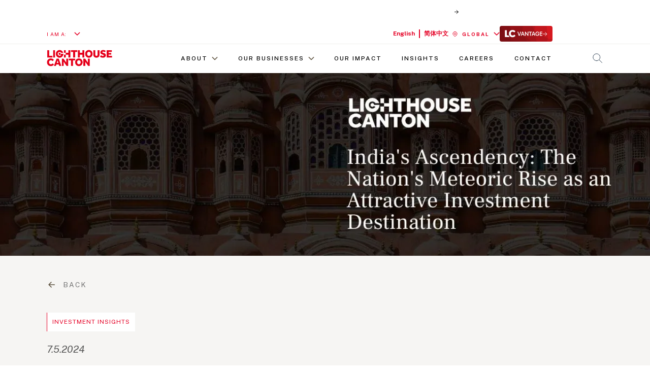

--- FILE ---
content_type: text/html
request_url: https://www.lighthouse-canton.com/insights/indias-ascendency-the-nations-meteoric-rise-as-an-attractive-investment-destination
body_size: 29423
content:
<!DOCTYPE html><!-- Last Published: Mon Jan 19 2026 11:43:38 GMT+0000 (Coordinated Universal Time) --><html data-wf-domain="www.lighthouse-canton.com" data-wf-page="65d710d7dfaa8125ae566cd5" data-wf-site="61a74a0b89162dfadb5acf21" lang="en" data-wf-collection="65d710d7dfaa8125ae566cd9" data-wf-item-slug="indias-ascendency-the-nations-meteoric-rise-as-an-attractive-investment-destination"><head><meta charset="utf-8"/><title>‍India&#x27;s Ascendency: The Nation&#x27;s Meteoric Rise as an Attractive Investment Destination | Investment Insights</title><meta content="" name="description"/><meta content="‍India&#x27;s Ascendency: The Nation&#x27;s Meteoric Rise as an Attractive Investment Destination | Investment Insights" property="og:title"/><meta content="" property="og:description"/><meta content="https://cdn.prod.website-files.com/61efd19326364433cd3ffd7e/68ff71488f0b75365534de5e_62.webp" property="og:image"/><meta content="‍India&#x27;s Ascendency: The Nation&#x27;s Meteoric Rise as an Attractive Investment Destination | Investment Insights" property="twitter:title"/><meta content="" property="twitter:description"/><meta content="https://cdn.prod.website-files.com/61efd19326364433cd3ffd7e/68ff71488f0b75365534de5e_62.webp" property="twitter:image"/><meta property="og:type" content="website"/><meta content="summary_large_image" name="twitter:card"/><meta content="width=device-width, initial-scale=1" name="viewport"/><link href="https://cdn.prod.website-files.com/61a74a0b89162dfadb5acf21/css/lighthouse-canton.webflow.shared.4628ab801.min.css" rel="stylesheet" type="text/css" integrity="sha384-RiirgBvALBzA06M1lOhlJ5pfUoH2Wopm3Eh7rmkEdDSBCXAxltEl38SUw5oM4YWe" crossorigin="anonymous"/><link href="https://fonts.googleapis.com" rel="preconnect"/><link href="https://fonts.gstatic.com" rel="preconnect" crossorigin="anonymous"/><script src="https://ajax.googleapis.com/ajax/libs/webfont/1.6.26/webfont.js" type="text/javascript"></script><script type="text/javascript">WebFont.load({  google: {    families: ["Open Sans:300,300italic,400,400italic,600,600italic,700,700italic,800,800italic","Frank Ruhl Libre:300,regular,500,700,900","Public Sans:100,200,300,regular,500,600,700,800,900,100italic,200italic,300italic,italic,500italic,600italic,700italic,800italic,900italic"]  }});</script><script type="text/javascript">!function(o,c){var n=c.documentElement,t=" w-mod-";n.className+=t+"js",("ontouchstart"in o||o.DocumentTouch&&c instanceof DocumentTouch)&&(n.className+=t+"touch")}(window,document);</script><link href="https://cdn.prod.website-files.com/61a74a0b89162dfadb5acf21/6206575aa68fef2cfa57c08a_Webclip.png" rel="shortcut icon" type="image/x-icon"/><link href="https://cdn.prod.website-files.com/61a74a0b89162dfadb5acf21/620657afd7ce535f5542a97a_Webclip%402x.png" rel="apple-touch-icon"/><link href="https://www.lighthouse-canton.com/insights/indias-ascendency-the-nations-meteoric-rise-as-an-attractive-investment-destination" rel="canonical"/><script async="" src="https://www.googletagmanager.com/gtag/js?id=UA-175596635-1"></script><script type="text/javascript">window.dataLayer = window.dataLayer || [];function gtag(){dataLayer.push(arguments);}gtag('js', new Date());gtag('config', 'UA-175596635-1', {'anonymize_ip': false});</script><script async="" src="https://www.googletagmanager.com/gtag/js?id=G-2QCKTD3D5G"></script><script type="text/javascript">window.dataLayer = window.dataLayer || [];function gtag(){dataLayer.push(arguments);}gtag('set', 'developer_id.dZGVlNj', true);gtag('js', new Date());gtag('config', 'G-2QCKTD3D5G');</script><script type="application/ld+json">
{
  "@context": "https://schema.org",
  "@type": "Organization",
  "name": "Lighthouse Canton",
  "legalName": "Lighthouse Canton Pte Ltd",
  "url": "https://www.lighthouse-canton.com/",
  "logo": "https://cdn.prod.website-files.com/61a74a0b89162dfadb5acf21/620e065ac307f32d5bcca511_LC%20Logo%20FA_Red_RGB%201.png",
  "description": "Lighthouse Canton is a global investment institution offering wealth and asset management services across Singapore, UK, UAE and India.",
  "foundingDate": "2014",
  "email": "info@lighthouse-canton.com",
  "telephone": "+65 6713 0570",
  "address": {
    "@type": "PostalAddress",
    "streetAddress": "16 Collyer Quay, #11-02 Collyer Quay Center",
    "addressLocality": "Singapore",
    "postalCode": "049318",
    "addressCountry": "SG"
  },
  "sameAs": [
    "https://www.linkedin.com/company/lighthousecanton",
    "https://www.facebook.com/Lighthouse-Canton-100067176066663/",
    "https://www.lighthouse-canton.com"
  ]
}
</script>

<script type="application/ld+json">
{
  "@context": "https://schema.org",
  "@graph": [
    {
      "@type": "Report",
      "@id": "https://www.lighthouse-canton.com/#whitepapers",
      "name": "Lighthouse Canton research reports and whitepapers",
      "description": "A collection of research reports, whitepapers and PDF publications made available by Lighthouse Canton through its Insights section.",
      "url": "https://www.lighthouse-canton.com/in/insights",
      "publisher": {
        "@id": "https://www.lighthouse-canton.com/#organization"
      },
      "inLanguage": "en"
    },
    {
      "@type": "Dataset",
      "@id": "https://www.lighthouse-canton.com/#research-downloads",
      "name": "Lighthouse Canton research & publication library",
      "description": "Downloadable PDF reports and related research material published by Lighthouse Canton in its Insights pages.",
      "url": "https://www.lighthouse-canton.com/in/insights",
      "creator": {
        "@id": "https://www.lighthouse-canton.com/#organization"
      }
    }
  ]
}
</script>

<link rel="preconnect" href="https://cdn.prod.website-files.com">
<link rel="preload" href="https://cdn.prod.website-files.com/61a74a0b89162dfadb5acf21/620e065ac307f32d5bcca511_LC%20Logo%20FA_Red_RGB%201.png" as="image">
<link rel="canonical" href="https://www.lighthouse-canton.com/">


<!-- ===================== Microsoft Clarity (analytics) ===================== -->
<script type="text/javascript">
  (function (c, l, a, r, i, t, y) {
    c[a] = c[a] || function () { (c[a].q = c[a].q || []).push(arguments) }
    t = l.createElement(r); t.async = 1; t.src = "https://www.clarity.ms/tag/" + i
    y = l.getElementsByTagName(r)[0]; y.parentNode.insertBefore(t, y)
  })(window, document, "clarity", "script", "l8ruhzu14y")
</script>

<!-- ===================== JS Cookie (utility) ===================== -->
<script src="https://cdn.jsdelivr.net/npm/js-cookie@2/src/js.cookie.min.js"></script>

<!-- ===================== Geo Redirect (prevents flash, then restores) ===================== -->
<script>
  (function (g, e, o, t, a, r, ge, tl, y, s) {
    // 1) Prevent layout flash until geo decision made
    g.getElementsByTagName(o)[0].insertAdjacentHTML("afterbegin",
      "<style id=\"georedirect1647514338195style\">body{opacity:0.0 !important;}</style>"
    )

    // 2) Restore visibility helper
    s = function () {
      g.getElementById("georedirect1647514338195style").innerHTML = "body{opacity:1.0 !important;}"
    }

    // 3) Load geo script
    t = g.getElementsByTagName(o)[0]; y = g.createElement(e); y.async = true
    y.src = "https://g10300385420.co/gr?id=-MyMVR8DICeZcx5Q_zjS&refurl=" + g.referrer + "&winurl=" + encodeURIComponent(window.location)
    t.parentNode.insertBefore(y, t); y.onerror = function () { s() }

    // 4) Optional delay if redirecting, else reveal immediately
    georedirect1647514338195loaded = function (redirect) {
      var to = 0; if (redirect) { to = 5000 }
      setTimeout(function () { s() }, to)
    }
  })(document, "script", "head")
</script>

<!-- ===================== Google Tag Manager (main) ===================== -->
<script>
  (function (w, d, s, l, i) {
    w[l] = w[l] || []
    w[l].push({ "gtm.start": new Date().getTime(), event: "gtm.js" })
    var f = d.getElementsByTagName(s)[0], j = d.createElement(s), dl = l != "dataLayer" ? "&l=" + l : ""
    j.async = true; j.src = "https://www.googletagmanager.com/gtm.js?id=" + i + dl
    f.parentNode.insertBefore(j, f)
  })(window, document, "script", "dataLayer", "GTM-MGDMS8W7")
</script>
<!-- ===================== End Google Tag Manager ===================== -->

<!-- ===================== Font Quality (platform smoothing) ===================== -->
<style>
  * { -webkit-font-smoothing: antialiased; -moz-osx-font-smoothing: grayscale; }
</style>

<!-- ===================== Finsweet CMS Slider (Attributes) ===================== -->
<script async src="https://cdn.jsdelivr.net/npm/@finsweet/attributes-cmsslider@1/cmsslider.js"></script><!-- [Attributes by Finsweet] Table of Contents -->
<script defer src="https://cdn.jsdelivr.net/npm/@finsweet/attributes-toc@1/toc.js"></script>
<!-- [Attributes by Finsweet] Powerful Rich Text -->
<script defer src="https://cdn.jsdelivr.net/npm/@finsweet/attributes-richtext@1/richtext.js"></script>
<script>
  (function(g,e,o,t,a,r,ge,tl,y){
    t=g.getElementsByTagName(e)[0];y=g.createElement(e);y.async=true;
    y.src='https://g594253006.co/gj.js?id=-MytQmZEN2A5ZBp5Fgn4&refurl='+g.referrer+'&winurl='+encodeURIComponent(window.location);
    t.parentNode.insertBefore(y,t);
  })(document,'script');

  function doSomething() {
    (function(g,e,o,t,a,r,ge,tl,y){
      t=g.getElementsByTagName(e)[0];y=g.createElement(e);y.async=true;
      y.src='https://g594253006.co/gj.js?id=-MytQmZEN2A5ZBp5Fgn4&refurl='+g.referrer+'&winurl='+encodeURIComponent(window.location);
      t.parentNode.insertBefore(y,t);
    })(document,'script');
  }
  /* setInterval(doSomething, 1000); */ // Time in milliseconds
</script></head><body><div class="page-wrapper"><div class="w-embed"><style>
  body {
    text-align: left !important;
  }
</style></div><div class="global-styles w-embed"><style>

  /* Snippet gets rid of top margin on first element in any rich text*/
  .w-richtext>:first-child {
    margin-top: 0;
  }

  /* Snippet gets rid of bottom margin on last element in any rich text*/
  .w-richtext>:last-child, .w-richtext ol li:last-child, .w-richtext ul li:last-child {
    margin-bottom: 0;
  }

  /* Snippet prevents all click and hover interaction with an element */
  .clickable-off {
    pointer-events: none;
  }

  /* Snippet enables all click and hover interaction with an element */
  .clickable-on{
    pointer-events: auto;
  }

  /* Snippet enables you to add class of div-square which creates and maintains a 1:1 dimension of a div.*/
  .div-square::after {
    content: "";
    display: block;
    padding-bottom: 100%;
  }

  /*Hide focus outline for main content element*/
  main:focus-visible {
    outline: -webkit-focus-ring-color auto 0px;
  }

  /* Make sure containers never lose their center alignment*/
  .container-medium, .container-small, .container-large {
    margin-right: auto !important;
    margin-left: auto !important;
  }

  /*Reset buttons, and links styles*/
  a {
    color: inherit;
    text-decoration: inherit;
    font-size: inherit;
  }

  /*Apply "..." after 3 lines of text */
  .text-style-3lines {
    display: -webkit-box;
    overflow: hidden;
    -webkit-line-clamp: 3;
    -webkit-box-orient: vertical;
  }

  /*Apply "..." after 2 lines of text */
  .text-style-2lines {
    display: -webkit-box;
    overflow: hidden;
    -webkit-line-clamp: 2;
    -webkit-box-orient: vertical;
  }

</style>


<!-- HOMEPAGE -->

<style> 
  .tab > * { 	z-index: 2; }  
  .tab-image { 	z-index: -2; }  
  .tab-image-overlay {
    background: linear-gradient(71.75deg, rgba(5, 1, 53, 0.5) 19.48%, rgba(5, 1, 53, 0.5) 27.15%, 		rgba(7, 1, 78, 0) 82.73%);    
    z-index: -1;  
  } 

  .tab-image-bg {
    background: #000000;    
    z-index: -3;  
  }   
</style>

<style>
  .tab-link > .tab-indicator {
    display: none;
  }

  .tab-link.w--current > .tab-indicator {
    display: block;
  }


  .tab-link.w--current > .tab-indicator_active, .tab-link.w--current > .tab-indicator {
    display: block;
  }


  .tab-link > .tab-indicator_active, .tab-link.w--current > .tab-indicator_inactive, .tab-link > .tab-indicator_active{
    display: none;
  }



</style>

<!-- Safety Code for Dropdown Overlap -->

<style>
  /* c@media only screen and (max-width: 350px)  {     
  .nav_top-wrapper {
  display: grid;
  flex-direction: column;
  justify-items: start;
  grid-auto-columns: 1fr;
  grid-column-gap: 16px;
  grid-row-gap: 16px;
  grid-template-columns: 1fr;
  grid-template-rows: auto auto;
  }
  } */
</style>

<style>
  .offering_strategy-link > .arrow-icon_red, .offering_func-link > .arrow-icon_red {
    filter: sepia(100%);
  }
  .offering_strategy-link:hover > .arrow-icon_red, .offering_func-link:hover > .arrow-icon_red {
    filter: sepia(0%);
  }

  .ser-tab_nav-link:hover > img {
    filter: sepia(0%);
    transform: translate(0px, 4px) rotate(90deg);;
  }

  .stra_big-link:hover > img {
    filter: sepia(0%);
    transform: translateX(4px)
  }
  .product-feature_list-text > ul {
    list-style-image: url('https://cdn.prod.website-files.com/61a74a0b89162dfadb5acf21/61e6e5114c4855f85f7ad711_Diamond%20%E2%80%93%20Grey.svg')
  }


  .product-feature_list-text-gray > ul > li, .product-feature_list-text-gray-18 > ul > li {
    list-style-image: url('https://cdn.prod.website-files.com/61a74a0b89162dfadb5acf21/63ede9adea87774b565116b8_Rectangle%201223.svg') !important;

  }

  .product-feature_normal-list-text-gray > ul > li {
    list-style-image: url('https://cdn.prod.website-files.com/61a74a0b89162dfadb5acf21/63f31dc4eb2bb24e9d0b152c_Dots.svg') !important;
  }

  .htab_list {
    list-style-image: url('https://cdn.prod.website-files.com/61a74a0b89162dfadb5acf21/620e2bed4bcabb549b3c6359_diamond%E2%80%93black.svg');
  }

  .htab_list > li {
    margin-bottom: 8px;
  }
</style>

<style>

  @media only screen and (max-width: 1280px) and (min-width: 768px) {

    .product-info_top {
      padding-left: 1.5rem;
    }
    .product-info_img {
      max-width: 8rem;
    }

    .product-info_insight-wrapper, .product-info_team-wrapper {
      padding-left: 1.5rem;
    }

    .product-info_left-wrapper {
      padding-right: 1.5rem;
    }

  }
</style>

<style>
  @media only screen and (max-width: 991px) {
    .why-card_component.active > .why-card_back-wrap {
      height: auto;
      opacity: 1;
    }

    .why-card_component.active > .why-card_top-wrap {
      height: 0px; opacity: 0; 
      transition: 0.4s all;
    }


    .why-card_component > .why-card_back-wrap {
      opacity: 0; height: 0px;
      transition: 0.4s all;
    }

    .why-card_component > .why-card_top-wrap {
      height: auto;
      transition: 0.4s all;
    } 

    .why-card_main-title {
      min-height: auto;
      transition: 0.4s all;
    }

    .why-card_back-wrap, .why-card_top-wrap {
      transition: 0.4s all;
    }

    .contact-form_input {
      outline: none; 
    }


</style>

<style>
  html { font-size: 1.125rem; }
  @media screen and (max-width:1920px) { html { font-size: calc(0.625rem + 0.41666666666666674vw); } }
  @media screen and (max-width:1440px) { html { font-size: calc(0.8128898128898129rem + 0.20790020790020788vw); } }
  @media screen and (max-width:478px) { html { font-size: calc(0.749475890985325rem + 0.8385744234800838vw); } }
</style>

<style>
  .htab_tab, .open-list_wrapper {
    mask-image: linear-gradient(transparent, black 20%, black 80%, transparent 100%);
    -webkit-mask-image: linear-gradient(transparent, black 20%, black 80%, transparent 100%););
  }

  .tpop_para, .testimonial_para {
    mask-image: linear-gradient(black 80%, transparent 100%);
    -webkit-mask-image: linear-gradient(black 80%, transparent 100%););
  }

  .remove-fade {
    mask-image: none !important;
    -webkit-mask-image: none !important;
  }

  @media only screen and (max-width: 479px)  {
    .fnote_para, .about-us_right-wrapper, .pur_text-wrap-fade, .stra-info_para-wrapper {
      mask-image: linear-gradient(black 80%, transparent 100%);
      -webkit-mask-image: linear-gradient(black 80%, transparent 100%););
    }

    .remove-fade {
      mask-image: none !important;
      -webkit-mask-image: none !important;
    }
  }



  .htab_tab::-webkit-scrollbar {
    width: 0;  /* Remove scrollbar space */
    background: transparent;  /* Optional: just make scrollbar invisible */
    height: 0;
  }
  /* Optional: show position indicator in red */
  .htab_tab::-webkit-scrollbar-thumb {
    background: #FF0000;
  }
</style>

<style>
  /*width*/
  .tpop_para::-webkit-scrollbar, .testimonial_para::-webkit-scrollbar, .open-list_wrapper::-webkit-scrollbar {
    width:2px;
  }
  /*track*/
  .tpop_para::-webkit-scrollbar-track, .testimonial_para::-webkit-scrollbar-track, .open-list_wrapper::-webkit-scrollbar-track {
    background:rgba(204, 198, 190, 0.3);
  }

  .tpop_para::-webkit-scrollbar-thumb, .testimonial_para::-webkit-scrollbar-thumb, .open-list_wrapper::-webkit-scrollbar-thumb {
    background:#ccc6be;
  }
</style>

<style>
  .nav-about_link.w--current {
    border-bottom-color: #e50025;
    box-shadow: 0 4px 0 0 #fff;
  }

  .fs-select_link-1.w--current {
    background-color: hsl(0deg 0% 100%);
    color: #e50025;
    background-position: 98% 50%;
    background-size: auto;
    background-repeat: no-repeat;
    background-image: url("https://cdn.prod.website-files.com/61a74a0b89162dfadb5acf21/620b86217bd29b07ae113543_tick.svg");
  }
</style>
<style>
  @media screen and (max-width: 479px) { 
    .tab_menu {
      overflow-y: hidden;
      overflow-x: scroll;
    }
  }

  .product-info_caption-img { transition: 0.2s all;
  }
  .product-info_caption-wrap:hover > .product-info_caption-img {
    filter: sepia(0%);
    transform: translateX(4px);
  }

  .home-news_slide > .w-dyn-item {
    height: 100% }
</style>

<style>
  @media screen and (max-width: 767px) {
    .nav-global-role, .nav-india-role {
      display: none !important;
    }
  }

  .normal-dot > ul > li{
    list-style-type: disc !important;
    list-style-image: none;
  }
  .blog_comp-block:hover .arrow_block{
    background-color: var(--crimson);
  }
  .podcast_comp-block:hover .arrow_block{
    background-color: var(--crimson);
  }
  .news_list .news_item:first-child .insight_img-block .featured_img{
    max-height:  none;
  }
  .news_list .news_item:first-child {
    grid-column: span 2;
  }
  .podcast_list .news_item:first-child {
    grid-column: span 3;
  }
  @media only screen and (max-width: 992px) {
    .podcast_list .news_item:first-child {
      grid-column: span 2;
    }

  }
  @media only screen and (max-width: 767px) {
    .podcast_list .news_item:first-child {
      grid-column: span 1;
    }
    .news_list .news_item:first-child {
      grid-column: span 1;
    }
    .podcast_list .news_item:first-child .podcast_comp-block{
      gap : 1rem !important;
      flex-direction : column !important; 
    }
  }
  .podcast_list .news_item:first-child .podcast_comp-block{
    gap : 2rem;
    flex-direction : row;
    align-items: center;
  }
  .podcast_list .news_item:first-child .podcast_comp-block .blog_content-block{
    max-width:31.3125rem;
    height: auto;
  }
  .trinity_text li {
    list-style-image: none;
  }
  .trinity_text li::marker {
    color: #E50025;
  }
</style></div><div id="nav-global" class="div-block-9"><div data-animation="default" class="nav_component w-nav" data-easing2="ease" data-easing="ease" data-collapse="medium" role="banner" data-no-scroll="1" data-duration="400" data-doc-height="1"><section data-w-id="eaf1c7e3-f9cf-0578-f945-52c3e252a704" class="banner5_component"><div class="padding-global"><div class="container-large-2"><div class="banner5_wrapper"><a href="/outlook-2026" class="banner5_link w-inline-block"></a><a href="/outlook-2026" class="banner5_content w-inline-block"><div class="banner5_content-text"><div>Read our comprehensive 2026 global Outlook report- An Impossible Trinity</div></div><div class="banner5_content-link"><div class="banner5_link-wrap"><div class="banner5_link-text"><div>Learn More</div></div><div class="banner5_content-icon-wrap"><div class="banner5_content-link-icon w-embed"><svg xmlns="http://www.w3.org/2000/svg" width="100%" height="100%" viewBox="0 0 24 24" fill="none" preserveAspectRatio="xMidYMid meet" aria-hidden="true" role="img">
<path d="M5 12H19" stroke="currentColor" stroke-width="2" stroke-linecap="round" stroke-linejoin="round"/>
<path d="M12 5L19 12L12 19" stroke="currentColor" stroke-width="2" stroke-linecap="round" stroke-linejoin="round"/>
</svg></div></div></div></div></a><a data-w-id="eaf1c7e3-f9cf-0578-f945-52c3e252a714" href="#" class="banner5_close-button w-inline-block"><div class="icon-embed-small w-embed"><svg width="100%" height="100%" viewBox="0 0 32 33" fill="none" xmlns="http://www.w3.org/2000/svg">
<path d="M22.8354 22.864L22.3639 23.3354C22.1036 23.5957 21.6815 23.5957 21.4211 23.3354L16 17.9142L10.5788 23.3353C10.3185 23.5957 9.89638 23.5957 9.63603 23.3353L9.16462 22.8639C8.90427 22.6036 8.90427 22.1815 9.16462 21.9211L14.5858 16.5L9.16462 11.0788C8.90427 10.8185 8.90427 10.3964 9.16462 10.136L9.63602 9.66463C9.89637 9.40428 10.3185 9.40428 10.5788 9.66463L16 15.0858L21.4211 9.66462C21.6815 9.40427 22.1036 9.40427 22.3639 9.66462L22.8354 10.136C23.0957 10.3964 23.0957 10.8185 22.8354 11.0788L17.4142 16.5L22.8354 21.9211C23.0957 22.1815 23.0957 22.6036 22.8354 22.864Z" fill="currentColor"/>
</svg></div></a></div></div></div><div class="w-layout-vflex banner5_shimmer-wrap"><div class="banner5_shimmer"></div></div></section><div class="nav_secondary"><div class="page-padding is--full"><div class="container-medium is--full"><div class="nav_top-wrapper"><div id="nav-global-role" class="nav_switch-wrapper hide-mobile-landscape"><div id="iam-an" class="nav_switch-text is--iam-an">I AM AN: </div><div id="iam-a" class="nav_switch-text is--iam-a">I AM A: </div><div data-hover="false" data-delay="0" data-w-id="3132ad0a-0015-690d-106f-fae46965b1f1" class="nav_switch-dropdown w-dropdown"><div class="nav_switch-drop-toggle w-dropdown-toggle"><div id="userType-text-d">•••</div><img src="https://cdn.prod.website-files.com/61a74a0b89162dfadb5acf21/61e934c656073853f26d749e_Arrow%20Down%20-%20Red.svg" loading="lazy" alt="" class="nav_menu-dropdown-icon-red"/></div><nav drop="eng" class="nav_menu-drop-list is--role w-dropdown-list"><a href="/corporates-familyoffices-individuals" reg="1" class="nav_menu-droplink w-dropdown-link">Corporate, Family Office &amp; Individual Investor</a><a href="/insitutional-investor" redirect="eng" reg="2" class="nav_menu-droplink w-dropdown-link">Institutional Investor</a><a href="/startupfounder-entrepreneur" redrect="eng" reg="3" class="nav_menu-droplink w-dropdown-link">Startup Founder &amp; Entrepreneur</a></nav></div></div><div class="nav_top-right-wrap is--global"><div id="w-node-_6148725e-4570-2cfa-9401-7aa95178633f-6965b1ea" class="nav_top-side-wrap is--shifted"><div data-hover="false" data-delay="0" class="nav_switch-dropdown hide w-dropdown"><div class="nav_switch-drop-toggle w-dropdown-toggle"><div id="location-text">EN</div><img src="https://cdn.prod.website-files.com/61a74a0b89162dfadb5acf21/61e934c656073853f26d749e_Arrow%20Down%20-%20Red.svg" loading="lazy" alt="" class="nav_menu-dropdown-icon top-done"/></div><nav class="nav_menu-drop-country is--country w-dropdown-list"><a href="/" id="set-global" class="nav_menu-droplink-2 w-dropdown-link">English</a><a href="/cn" id="set-india" class="nav_menu-droplink-2 w-dropdown-link">简体中文</a></nav></div><div class="nav_language-wrapper"><a data-event-label="English" data-event-name="click_on_menu_lang_english" href="/" class="nav_language-link is--english w-inline-block"><div class="is--destop">English</div><div class="is--mobile">EN</div></a><a data-event-label="Chinese" data-event-name="click_on_menu_lang_chinese" href="/cn" class="nav_language-link w-inline-block"><div class="is--destop">简体中文</div><div class="is--mobile">中文</div></a></div><div data-hover="false" data-delay="0" class="nav_switch-dropdown w-dropdown"><div class="nav_switch-drop-toggle w-dropdown-toggle"><img src="https://cdn.prod.website-files.com/61a74a0b89162dfadb5acf21/61e5cf630ca8ca2d3d93457a_Location-Pin.svg" loading="lazy" alt="" class="nav_location-pin-icon"/><div id="location-text">GLOBAL</div><img src="https://cdn.prod.website-files.com/61a74a0b89162dfadb5acf21/61e934c656073853f26d749e_Arrow%20Down%20-%20Red.svg" loading="lazy" alt="" class="nav_menu-dropdown-icon top-done"/></div><nav class="nav_menu-drop-country is--country w-dropdown-list"><a href="/" id="set-global" class="nav_menu-droplink-2 w-dropdown-link">Global</a><a href="/in" id="set-india" data-event-name="click_on_menu_geo_india" data-event-label="India" target="_blank" class="nav_menu-droplink-2 w-dropdown-link">India</a></nav></div><a data-event-label="LC Vantage" data-event-name="click_on_menu_lc_vantage" data-w-id="4711fbbf-003e-3ff0-51a4-4a2b3ee39df6" href="https://wealth-management.lighthouse-canton.com/" target="_blank" class="nav_top-spl-link w-inline-block"><img src="https://cdn.prod.website-files.com/61a74a0b89162dfadb5acf21/64c8d9991075f67d407537de_LC%20Vantage.svg" loading="lazy" alt=""/><div class="nav_top-arrow w-embed"><svg width="100%" viewBox="0 0 10 9" fill="none" xmlns="http://www.w3.org/2000/svg">
<path d="M0.165039 4.41089L8.83389 4.58766M4.85575 0.452209L8.83322 4.58878L5.00873 8.56626" stroke="white" stroke-linejoin="round"/>
</svg></div></a></div></div></div></div></div></div><div class="page-padding is--nav-bottom"><div class="container-medium is--2nd"><div class="nav_bottom-wrapper"><a href="/" class="nav_brand-link w-nav-brand"><img src="https://cdn.prod.website-files.com/61a74a0b89162dfadb5acf21/620e065ac307f32d5bcca511_LC%20Logo%20FA_Red_RGB%201.png" loading="lazy" alt="Lighthouse Canton logo in bold red letters." class="nav_brand-logo"/></a><div class="nav_menu_right"><nav role="navigation" class="nav_menu-grid w-nav-menu"><div id="nav-role-mob" class="nav_switch-wrapper show-mobile-landscape"><div class="nav_mob-i-wrapper"><div id="mob-iam-a" class="nav_switch-text">I AM A: </div><div id="mob-iam-an" class="nav_switch-text hide">I AM AN: </div></div><div data-hover="false" data-delay="0" class="nav_switch-dropdown w-dropdown"><div class="nav_switch-drop-toggle w-dropdown-toggle"><div id="visit-type-mob-india">Institutional Investor</div><img src="https://cdn.prod.website-files.com/61a74a0b89162dfadb5acf21/61e934c656073853f26d749e_Arrow%20Down%20-%20Red.svg" loading="lazy" alt="" class="nav_menu-dropdown-icon"/></div><nav class="nav_menu-drop-list w-dropdown-list"><a href="/corporates-familyoffices-individuals" role="1" class="nav_dropdown-link is--mob w-dropdown-link">Corporate, Family Office &amp; Individual Investor</a><a href="/insitutional-investor" role="2" class="nav_dropdown-link is--mob w-dropdown-link">Institutional Investor</a><a href="/startupfounder-entrepreneur" class="nav_dropdown-link is--mob w-dropdown-link">Startup Founder &amp; Entrepreneur</a></nav></div></div><div data-hover="false" data-delay="0" class="nav_menu-dropdown w-dropdown"><div class="nav_menu-drop-toggle w-dropdown-toggle"><div class="text-block">About</div><img src="https://cdn.prod.website-files.com/61a74a0b89162dfadb5acf21/61e934c656073853f26d749e_Arrow%20Down%20-%20Red.svg" loading="lazy" alt="" class="nav_menu-dropdown-icon"/></div><nav class="nav_menu-drop-list w-dropdown-list"><a href="/about" class="nav_dropdown-link w-dropdown-link">About Us</a><a href="/about#history" class="nav_dropdown-link w-dropdown-link">History</a><a href="/about#purpose" class="nav_dropdown-link w-dropdown-link">Purpose</a><a href="/about#purpose" class="nav_dropdown-link w-dropdown-link">Philosophy</a><a href="/about#s-founder" class="nav_dropdown-link w-dropdown-link">Founder&#x27;s Note</a><a href="/about#s-team" class="nav_dropdown-link w-dropdown-link">Team</a></nav></div><div data-hover="false" data-delay="0" id="business-global" class="nav_menu-dropdown w-dropdown"><div class="nav_menu-drop-toggle w-dropdown-toggle"><div>Our businessES</div><img src="https://cdn.prod.website-files.com/61a74a0b89162dfadb5acf21/61e934c656073853f26d749e_Arrow%20Down%20-%20Red.svg" loading="lazy" alt="" class="nav_menu-dropdown-icon"/></div><nav class="nav_menu-drop-list w-dropdown-list"><a href="/our-businesses/wealth-management" data-event-label="Wealth Management" redirect="eng" data-event-name="click_on_menu_wealth_management" class="nav_dropdown-link w-dropdown-link">Wealth Management</a><a href="/our-businesses/asset-management" data-event-label="Asset Management" redirect="eng" data-event-name="click_on_menu_asset_management" class="nav_dropdown-link w-dropdown-link">Asset Management</a><a href="/our-businesses/asset-management/private-market-funds" data-event-label="Private Market Funds" redirect="eng" data-event-name="click_on_menu_private_market_funds" class="nav_dropdown-link indent w-dropdown-link">Private Market Funds</a><a href="/our-businesses/asset-management/public-market-funds" data-event-label="Public Market Funds" redirect="eng" data-event-name="click_on_menu_public_market_funds" class="nav_dropdown-link indent w-dropdown-link">Public Market Funds</a><a href="/our-businesses/founders-ecosystem" redirect="eng" class="nav_dropdown-link w-dropdown-link">Founders&#x27; Ecosystem</a><a href="/our-businesses/technology-and-innovation" redirect="eng" class="nav_dropdown-link w-dropdown-link">Technology &amp; Innovation</a></nav></div><a href="/our-impact" class="nav_menu-link">Our Impact</a><a href="/insights" data-event-label="Insights" redirect="eng" data-event-name="click_on_menu_insights" class="nav_menu-link w-nav-link">InsightS</a><a href="/careers" redirect="eng" class="nav_menu-link w-nav-link">Careers</a><a href="/contact" data-event-label="Contact Us" data-event-name="click_on_menu_contact_us" class="nav_menu-link w-nav-link">Contact</a><div class="nav_login-wrap hide"><a href="#" class="btn-icon-sm black-filled w-inline-block"><div>log in</div><img src="https://cdn.prod.website-files.com/61a74a0b89162dfadb5acf21/61e3dd63966aed1a61ad8f4a_Arrow%20White.svg" loading="lazy" alt="Up Arrow White" class="btn-arrow sm is--nav"/></a></div></nav><a href="/search" class="nav_search-link w-inline-block"><img src="https://cdn.prod.website-files.com/61a74a0b89162dfadb5acf21/61e5ce2f14b8ff6aac642087_search-icon.svg" loading="lazy" alt="" class="nav_search-icon"/></a><div class="nav_menu-btn w-nav-button"><img src="https://cdn.prod.website-files.com/61a74a0b89162dfadb5acf21/61e5d0e614b8ff00166438b6_nav-icon.svg" loading="lazy" alt="" class="nav_ham-icon"/></div></div></div></div></div></div></div><div id="nav-india" class="div-block-9"><div data-animation="default" data-collapse="medium" data-duration="400" data-easing="ease" data-easing2="ease" data-doc-height="1" role="banner" class="nav_component is--india w-nav"><div class="nav_secondary"><div class="page-padding is--full"><div class="container-medium is--full"><div class="nav_top-wrapper"><div id="nav-role" class="nav_switch-wrapper hide-mobile-landscape"><div id="iam-an" class="nav_switch-text is--iam-an">I AM AN: </div><div id="iam-a" class="nav_switch-text is--iam-a">I AM A: </div><div data-hover="false" data-delay="0" data-w-id="b449c174-4204-c72b-2364-ec6f36b050e5" class="nav_switch-dropdown w-dropdown"><div class="nav_switch-drop-toggle w-dropdown-toggle"><div id="visit-type-ind" class="nav_switch-current-text">•••</div><img src="https://cdn.prod.website-files.com/61a74a0b89162dfadb5acf21/61e934c656073853f26d749e_Arrow%20Down%20-%20Red.svg" loading="lazy" alt="" class="nav_menu-dropdown-icon is--sm"/></div><nav drop="eng" class="nav_menu-drop-list is--role w-dropdown-list"><a href="/in/corporates-familyoffices-individuals" reg="1" class="nav_menu-droplink w-dropdown-link">Corporate, Family Office &amp; Individual Investor</a><a href="/in/insitutional-investor" reg="2" class="nav_menu-droplink w-dropdown-link">Institutional Investor</a><a href="/in/startupfounder-entrepreneur" reg="3" class="nav_menu-droplink w-dropdown-link">Startup Founder &amp; Entrepreneur</a></nav></div></div><div class="nav_top-right-wrap is--ind"><div data-hover="false" data-delay="0" class="nav_switch-dropdown w-dropdown"><div class="nav_switch-drop-toggle w-dropdown-toggle"><img src="https://cdn.prod.website-files.com/61a74a0b89162dfadb5acf21/61e5cf630ca8ca2d3d93457a_Location-Pin.svg" loading="lazy" alt="" class="nav_location-pin-icon"/><div>INDIA</div><img src="https://cdn.prod.website-files.com/61a74a0b89162dfadb5acf21/61e934c656073853f26d749e_Arrow%20Down%20-%20Red.svg" loading="lazy" alt="" class="nav_menu-dropdown-icon top-done"/></div><nav class="nav_menu-drop-country is--country w-dropdown-list"><a href="/" data-event-label="Global" data-event-name="click_on_menu_geo_global" class="nav_menu-droplink-2 w-dropdown-link">Global</a><a href="/in" class="nav_menu-droplink-2 w-dropdown-link">India</a></nav></div><div class="nav_login-wrap hide-tablet"><a data-event-label="Log In" data-event-name=" LC CDP Salesforce Requirement from Product Team LC CDP Salesforce Requirement from Product Team 100% 11 G13  click_on_menu_wealthspectrum_login      	 click_on_menu_wealthspectrum_login Turn on screen reader support   To enable screen reader support, press ⌘+Option+Z To learn about keyboard shortcuts, press ⌘slash" href="https://wealth.lighthouse-canton.in/wealthspectrum/app/loginWith" target="_blank" class="btn-icon-sm black-filled w-inline-block"><div>LOG IN</div><img src="https://cdn.prod.website-files.com/61a74a0b89162dfadb5acf21/61e3dd63966aed1a61ad8f4a_Arrow%20White.svg" loading="lazy" alt="Up Arrow White" class="btn-arrow sm"/></a></div></div></div></div></div></div><div class="page-padding is--nav-bottom"><div class="container-medium is--2nd"><div class="nav_bottom-wrapper"><a href="/in" class="nav_brand-link w-nav-brand"><img src="https://cdn.prod.website-files.com/61a74a0b89162dfadb5acf21/620e065ac307f32d5bcca511_LC%20Logo%20FA_Red_RGB%201.png" loading="lazy" alt="Lighthouse Canton logo in bold red letters." class="nav_brand-logo"/></a><div class="nav_menu_right"><nav role="navigation" class="nav_menu-grid w-nav-menu"><div id="nav-role-mob" class="nav_switch-wrapper show-mobile-landscape"><div class="nav_mob-i-wrapper"><div id="mob-iam-a" class="nav_switch-text">I AM A: </div><div id="mob-iam-an" class="nav_switch-text hide">I AM AN: </div></div><div data-hover="false" data-delay="0" data-w-id="cf1ef56f-2d5c-02fe-5c29-a134fff6ef02" class="nav_switch-dropdown w-dropdown"><div class="nav_switch-drop-toggle w-dropdown-toggle"><div id="visit-type-mob">Institutional Investor</div><img src="https://cdn.prod.website-files.com/61a74a0b89162dfadb5acf21/61e934c656073853f26d749e_Arrow%20Down%20-%20Red.svg" loading="lazy" alt="" class="nav_menu-dropdown-icon"/></div><nav id="nav-ind-mob" class="nav_menu-drop-list w-dropdown-list"><a href="/in/corporates-familyoffices-individuals" class="nav_dropdown-link mob-nav w-dropdown-link">Corporate, Family Office &amp; Individual Investor</a><a href="/in/insitutional-investor" class="nav_dropdown-link mob-nav w-dropdown-link">Institutional Investor</a><a href="/in/startupfounder-entrepreneur" class="nav_dropdown-link mob-nav w-dropdown-link">Start-Up Founder &amp; Entrepreneur</a></nav></div></div><div data-hover="false" data-delay="0" class="nav_menu-dropdown w-dropdown"><div class="nav_menu-drop-toggle w-dropdown-toggle"><div class="text-block">About</div><img src="https://cdn.prod.website-files.com/61a74a0b89162dfadb5acf21/61e934c656073853f26d749e_Arrow%20Down%20-%20Red.svg" loading="lazy" alt="" class="nav_menu-dropdown-icon"/></div><nav class="nav_menu-drop-list w-dropdown-list"><a href="/in/about" class="nav_dropdown-link w-dropdown-link">About Us</a><a href="/in/about#history" class="nav_dropdown-link w-dropdown-link">History</a><a href="/in/about#purpose" class="nav_dropdown-link w-dropdown-link">Purpose</a><a href="/in/about#purpose" class="nav_dropdown-link w-dropdown-link">Philosophy</a><a href="/in/about#s-founder" class="nav_dropdown-link w-dropdown-link">Founder&#x27;s Note</a><a href="/in/about#s-team" class="nav_dropdown-link w-dropdown-link">Team</a></nav></div><div data-hover="false" data-delay="0" class="nav_menu-dropdown w-dropdown"><div class="nav_menu-drop-toggle w-dropdown-toggle"><div>Our businessES</div><img src="https://cdn.prod.website-files.com/61a74a0b89162dfadb5acf21/61e934c656073853f26d749e_Arrow%20Down%20-%20Red.svg" loading="lazy" alt="" class="nav_menu-dropdown-icon"/></div><nav class="nav_menu-drop-list w-dropdown-list"><a href="/in/our-businesses/wealth-management" data-event-label="Wealth Management" data-event-name="click_on_menu_wealth_management" class="nav_dropdown-link w-dropdown-link">Wealth Management</a><a href="/in/our-businesses/asset-management" data-event-label="Asset Management" data-event-name="click_on_menu_asset_management" class="nav_dropdown-link w-dropdown-link">Asset Management</a><a href="/in/our-businesses/asset-management/private-market-funds" data-event-label="Private Market Funds" data-event-name="click_on_menu_private_market_funds" class="nav_dropdown-link indent w-dropdown-link">Private Market Funds</a><a href="/in/our-businesses/asset-management/public-market-funds" data-event-label="Public Market Funds" data-event-name="click_on_menu_public_market_funds" class="nav_dropdown-link indent w-dropdown-link">Public Market Funds</a><a href="/in/our-businesses/founders-ecosystem" class="nav_dropdown-link w-dropdown-link">Founders&#x27; Ecosystem</a><a href="/in/our-businesses/technology-and-innovation" class="nav_dropdown-link w-dropdown-link">Technology &amp; Innovation</a></nav></div><a href="/in/our-impact" class="nav_menu-link w-nav-link">Our Impact</a><a href="/in/insights" data-event-label="Insights" data-event-name="click_on_menu_insights" class="nav_menu-link w-nav-link">InsightS</a><a href="/in/careers" class="nav_menu-link w-nav-link">Careers</a><a href="/in/contact" data-event-label="Contact Us" data-event-name=" LC CDP Salesforce Requirement from Product Team LC CDP Salesforce Requirement from Product Team 100% 11 G11  click_on_menu_contact_us      	 click_on_menu_contact_us Turn on screen reader support   To enable screen reader support, press ⌘+Option+Z To learn about keyboard shortcuts, press ⌘slash" class="nav_menu-link w-nav-link">Contact</a><div class="nav_login-wrap show-tablet"><a href="https://wealth.lighthouse-canton.in/wealthspectrum/app/loginWith" target="_blank" class="btn-icon-sm black-filled w-inline-block"><div>log in</div><img src="https://cdn.prod.website-files.com/61a74a0b89162dfadb5acf21/61e3dd63966aed1a61ad8f4a_Arrow%20White.svg" loading="lazy" alt="Up Arrow White" class="btn-arrow sm is--nav"/></a></div></nav><a href="/search" class="nav_search-link w-inline-block"><img src="https://cdn.prod.website-files.com/61a74a0b89162dfadb5acf21/61e5ce2f14b8ff6aac642087_search-icon.svg" loading="lazy" alt="" class="nav_search-icon"/></a><div class="nav_menu-btn w-nav-button"><img src="https://cdn.prod.website-files.com/61a74a0b89162dfadb5acf21/61e5d0e614b8ff00166438b6_nav-icon.svg" loading="lazy" alt="" class="nav_ham-icon"/></div></div></div></div></div></div></div><div class="nav_component"></div><main class="main-wrapper"><section style="background-image:url(&quot;https://cdn.prod.website-files.com/61efd19326364433cd3ffd7e/663b1f1d0687acfa75e88b06_Website%20-%20Header%20Banners%20(10).webp&quot;)" class="section-news-hero"></section><section class="section-news-top"><div class="page-padding"><div class="container-medium"><div class="padding-vertical padding-large"><div class="ntop_comp"><div class="ntop_back-wrapper"><a href="#" class="btn-back w-inline-block"><img alt="" loading="lazy" src="https://cdn.prod.website-files.com/61a74a0b89162dfadb5acf21/61e3282933c231f9b7274985_arrow.svg" class="btn-back-arrow"/><div class="btn-icon_text-color">BACK</div></a></div><div class="ntop_content"><div class="tag-white_component"><div class="tag_item white">Investment Insights</div></div><div class="ntop_date-wrapper"><div class="ntop_date">7.5.2024</div></div><div class="ntop_title-wrapper"><h1 class="ntop_header-text">‍India&#x27;s Ascendency: The Nation&#x27;s Meteoric Rise as an Attractive Investment Destination</h1></div><div class="ntop_author-wrapper w-condition-invisible"><div class="ntop_author-name w-dyn-bind-empty"></div><div class="ntop_author-name w-dyn-bind-empty"></div></div><div class="ntop_author-wrapper w-condition-invisible"><div class="ntop_author-name w-dyn-bind-empty"></div><div class="ntop_author-name w-dyn-bind-empty"></div></div></div></div></div></div></div></section><section class="section-news-body"><div class="page-padding"><div class="container-medium"><div class="padding-vertical padding-large"><div class="nbody_comp"><div class="w-layout-grid nbody_grid"><div id="w-node-_315ccb64-959f-1684-1620-50801048f908-ae566cd5" class="nbody_content-wrapper"><div id="best" fs-toc-element="contents" fs-toc-offsettop="4rem" fs-richtext-element="rich-text" class="nbody_rich-text w-richtext"><p><em>Article by Sanket Sinha, Managing Director &amp; Global Head of Asset Management, Lighthouse Canton</em></p><p>‍</p><div class="w-embed"><style>
        body {
            font-family: Public Sans, sans-serif;
            text-align: justify;
        }
    </style></div><p>According to Jefferies Financial Group, India&#x27;s stock market value is projected to more than double. Analysts at Jeffries <a href="https://www.bloomberg.com/news/articles/2024-02-22/india-market-value-to-reach-10-trillion-by-2030-jefferies-says">expect it to reach $10 trillion by 2030</a>, driven by a history of double-digit returns and anticipated continuous economic reforms. Currently, the world&#x27;s fifth-largest market at $4.5 trillion, India recently surpassed Hong Kong, buoyed by one of the fastest economic growth rates globally. This growth has attracted global investors, especially those diversifying away from China. With a 7% CAGR over the last decade increasing its GDP to $3.6 trillion, India has ascended from the eighth to the fifth-largest economy. According to a <a href="https://www.bloomberg.com/news/articles/2024-02-22/india-market-value-to-reach-10-trillion-by-2030-jefferies-says https://www.bloomberg.com/news/articles/2024-01-23/india-overtakes-hong-kong-as-world-s-fourth-largest-stock-market">Bloomberg article</a>, India’s GDP will reach $5 trillion by 2027, potentially outpacing Japan and Germany.</p><p>‍</p><h2>Investment Destination</h2><p>‍</p><p>As per a World Bank <a href="https://www.worldbank.org/en/publication/global-economic-prospects">report</a>, the growth in the South Asia Region (SAR) saw a slight deceleration, from 5.9% in 2022 to a lower but robust 5.7% in 2023, marking it as the fastest-growing among all Emerging Markets and Developing Economies (EMDE) regions. This growth was primarily driven by India, which contributed to over three-quarters of the region&#x27;s economic output in 2023.</p><p>‍</p><p>The economic expansion in India <a href="https://www.worldbank.org/en/publication/global-economic-prospects">slowed down to 7.2% in FY 2022/23</a>, largely due to a decrease in the post-pandemic recovery momentum, especially in terms of private investment and consumption. Nevertheless, the country&#x27;s economy demonstrated strong performance in 2023, buoyed by significant growth in public investment and a vibrant services sector. This was supported by steady domestic demand for consumer services and a rise in exports of business services. Throughout most of 2023, headline consumer price inflation stayed within the Reserve Bank of India&#x27;s target range of 2-6%, with policy interest rates remaining unchanged since February2023.</p><h2>‍<br/><br/><strong>Driving India’s Growth</strong> </h2><p>‍</p><p>Several key elements are driving India&#x27;s economic advancement: its accelerated digital transformation enhancing financial inclusivity, strategic manufacturing incentives nurturing industrial growth, and a deliberate ‘China Plus One’ strategy positioning India as an alternative global manufacturing hub.</p><p>‍</p><p>India&#x27;s progress in digitization has significantly contributed to an increase in financial inclusion across the country. Digital payment methods, like the Unified Payments Interface (UPI), have revolutionized transactions by making them more accessible and convenient for a broader segment of the population. The formalisation of credit through account aggregator networks has streamlined financial operations and management for both individuals and businesses. Improved digital infrastructure, coupled with widespread internet penetration, has also facilitated remote access to financial services. This holistic approach towards digitization and infrastructure development has been instrumental in expanding financial inclusion, allowing more individuals to participate in the formal economy and access financial services with ease.</p><p>‍</p><p>Post-pandemic the manufacturing sector in India has witnessed a significant revival, largely due to the implementation of ‘Make in India’ and various Production Linked Incentives (PLI) schemes. These pivotal initiatives have helped foster the development of essential value chains and industrial clusters across the country, enhancing India&#x27;s capacity for niche and complex manufacturing. By focusing on specific sectors through these PLI schemes, India is not only diversifying its manufacturing base but also bolstering its export portfolio. Through these concerted efforts, India is steadily carving out a significant niche in the international manufacturing landscape, contributing to the nation&#x27;s economic growth and industrial advancement.</p><p>‍</p><p>The escalating geopolitical tensions and an overreliance on China have prompted companies worldwide to seek alternative production and sourcing destinations. Backed by favorable supply-side factors and cost advantages, India is well-positioned to seize a significant share of the global manufacturing market. This shift not only diversifies the global supply chain but also reinforces India&#x27;s manufacturing footprint and supply chain resilience, making it a key beneficiary in the current global economic landscape.</p><p>‍</p><h2>Investment Opportunities ahead</h2><p>‍</p><p>India&#x27;s economic landscape is experiencing transformative growth, showcasing its resilience and potential as a leading economic force globally. Marked by strategic policy implementations, favourable demographics, and a strong digital infrastructure, India is emerging as an attractive investment destination. This is underscored by a significant surge in Foreign Direct Investment (FDI) flows. According to the Indian Finance Minister Nirmala Sitharaman, the <a href="https://www.thehindubusinessline.com/economy/budget/budget-2024-doubling-of-fdi-inflow-in-2014-23-to-596-bn-marks-golden-era-sitharaman/article67799869.ece">FDI inflow</a> during 2014-23 marked a golden era with $596 billion, doubling the inflow from 2005-14. FDI in India was $36 billion in 2013-14 and soared to an all-time high of $85 billion in 2021-22, as per the Department for Promotion of Industry and Internal Trade (DPIIT). These figures not only highlight India&#x27;s robust economic environment but also the global confidence in its market potential.</p><p>‍</p><p>We believe the startup ecosystem, life sciences sector, and India’s midcap segment will benefit from this growth story. As such we have developed strong internal product capabilities focusing on strategies such as venture debt, venture capital, life sciences real estate, and Indian equities. </p><p>‍</p><p>From providing equity and debt capital to growing startups, and supporting their global business expansion plans through our <a href="https://www.lighthouse-canton.com/our-businesses/asset-management/private-market-funds/lc-venture-debt-fund">LC Venture Debt </a>and <a href="https://www.lighthouse-canton.com/our-businesses/asset-management/private-market-funds/lc-nueva-fund">LC Nueva Fund</a>; or providing sustainably managed research facilities and lab spaces to global life sciences multinational corporations and large domestic pharma companies through our Life Sciences Real Estate portfolio <a href="https://www.neovantage-parks.com/">Neovantage Innovation Parks</a>; through to identifying and investing in small &amp; midcap companies with highly profitable businesses with our <a href="https://www.lighthouse-canton.com/our-businesses/asset-management/public-market-funds/sageone-india-growth-fund">Sage One India Growth Fund</a>. </p><p>‍</p><p>Lighthouse Canton is committed to driving innovation and empowering growth by investing in and supporting India&#x27;s burgeoning economic landscape, recognizing the immense potential in the nation&#x27;s growth story.</p><p> </p><p><strong>Disclaimer:</strong> Lighthouse Canton offers financial products for professional and/or accredited investors only. This blog is intended for general awareness and does not constitute investment advice</p><p> </p><p><em>While India’s economic growth is both intricate and captivating, there is much more to discover. Take a moment to browse through a variety of intriguing topics on the Lighthouse Canton Insights page. Dive into the following for a deeper understanding of the financial trends and innovations that are shaping our world today.</em></p><p>‍</p><ul role="list"><li><a href="https://www.lighthouse-canton.com/insights/the-great-escape--lighthouse-canton-india-outlook-report-2024">The Great Escape - Lighthouse Canton India Outlook Report 2024</a></li><li><a href="https://www.lighthouse-canton.com/insights/lighthouse-canton-and-koreans-nhgroup-to-coinvest-in-indian-and-southeast-asian-private-debt-market">Lighthouse Canton and Korea&#x27;s NH Group to Co-Invest in Indian and South-East Asian Private Debt Market</a></li><li><a href="https://www.lighthouse-canton.com/insights/lighthouse-canton-g20-report">India&#x27;s G20 Presidency Sets A New Benchmark for Global Collaboration</a>‍</li><li><a href="https://www.lighthouse-canton.com/insights/lighthouse-cantons-alternative-investment-fund-closes-with-a-corpus-of-rs-350-crores">Lighthouse Canton’s alternative investment fund closes with a corpus of Rs 350 crores</a></li><li><a href="https://www.lighthouse-canton.com/insights/webinar-5th-march-india-2024-beyond-the-headlines-unveiling-the-management-factor-in-equity-investing">Webinar 5th March- India 2024: Beyond the Headlines: Unveiling the Management Factor in Equity Investing</a></li></ul><p> </p><p>‍</p></div><div class="w-condition-invisible"><div class="nspeaker_comp w-dyn-list"><div class="w-dyn-empty"><div>No items found.</div></div></div></div><div class="nbody_btn-wrap w-condition-invisible"><a data-w-id="d510d96e-f29c-e5d0-02cc-661652ed05de" style="color:rgb(229,0,37)" href="#" class="btn-icon outline-primary w-inline-block"><div class="btn-icon_content"><div>Register Now</div><div style="-webkit-transform:translate3d(0px, 0, 0) scale3d(1, 1, 1) rotateX(0) rotateY(0) rotateZ(0) skew(0, 0);-moz-transform:translate3d(0px, 0, 0) scale3d(1, 1, 1) rotateX(0) rotateY(0) rotateZ(0) skew(0, 0);-ms-transform:translate3d(0px, 0, 0) scale3d(1, 1, 1) rotateX(0) rotateY(0) rotateZ(0) skew(0, 0);transform:translate3d(0px, 0, 0) scale3d(1, 1, 1) rotateX(0) rotateY(0) rotateZ(0) skew(0, 0)" class="btn-arrow w-embed"><svg width="25" height="25" viewBox="0 0 25 25" fill="none" xmlns="http://www.w3.org/2000/svg">
    <path d="m5.273 12.352 14.448.294M13.093 5.754l6.629 6.894-6.374 6.63" stroke="#E50025" stroke-width="2" stroke-linejoin="round"/>
</svg></div></div><div style="width:0%" class="btn-form-red-bg"></div><div class="w-embed"><style>
.btn-icon.outline-primary > .btn-icon_content > .btn-arrow > svg > path {
 transition: 0.4s all; 
}
.btn-icon.outline-primary:hover > .btn-icon_content > .btn-arrow > svg > path {
stroke: white 
}
</style></div></a></div><div class="nbody_btn-wrap w-condition-invisible"><a data-w-id="184649fc-86c3-93c0-22bd-9ec5bab0e171" style="color:rgb(229,0,37)" href="#" class="btn-icon outline-primary w-inline-block"><div class="btn-icon_content"><div>Read more</div><div style="-webkit-transform:translate3d(0px, 0, 0) scale3d(1, 1, 1) rotateX(0) rotateY(0) rotateZ(0) skew(0, 0);-moz-transform:translate3d(0px, 0, 0) scale3d(1, 1, 1) rotateX(0) rotateY(0) rotateZ(0) skew(0, 0);-ms-transform:translate3d(0px, 0, 0) scale3d(1, 1, 1) rotateX(0) rotateY(0) rotateZ(0) skew(0, 0);transform:translate3d(0px, 0, 0) scale3d(1, 1, 1) rotateX(0) rotateY(0) rotateZ(0) skew(0, 0)" class="btn-arrow w-embed"><svg width="25" height="25" viewBox="0 0 25 25" fill="none" xmlns="http://www.w3.org/2000/svg">
    <path d="m5.273 12.352 14.448.294M13.093 5.754l6.629 6.894-6.374 6.63" stroke="#E50025" stroke-width="2" stroke-linejoin="round"/>
</svg></div></div><div style="width:0%" class="btn-form-red-bg"></div><div class="w-embed"><style>
.btn-icon.outline-primary > .btn-icon_content > .btn-arrow > svg > path {
 transition: 0.4s all; 
}
.btn-icon.outline-primary:hover > .btn-icon_content > .btn-arrow > svg > path {
stroke: white 
}
</style></div></a></div></div><div id="w-node-efa3336e-5f9b-4458-d362-31d6ed086fb4-ae566cd5" class="nbody_banner"><div class="nbody_link-wrapper"><a r-share-linkedin="1" href="#" target="_blank" class="nbody_link w-inline-block"><img src="https://cdn.prod.website-files.com/61a74a0b89162dfadb5acf21/6205931ae56b95075a0cb1c9_linkedin.svg" loading="lazy" alt=""/></a><a r-share-twitter="1" href="#" target="_blank" class="nbody_link w-inline-block"><img src="https://cdn.prod.website-files.com/61a74a0b89162dfadb5acf21/6205931c25307d0490a544ff_twitter.svg" loading="lazy" alt=""/></a><a id="wsp" href="https://whatsapp://send?text=&lt;%= request.original_url %&gt;" target="_blank" class="nbody_link w-inline-block"><img src="https://cdn.prod.website-files.com/61a74a0b89162dfadb5acf21/6205931c3a0bd149c96f8d90_whatsapp.svg" loading="lazy" alt=""/></a><a href="#" class="nbody_link hide w-inline-block"><img src="https://cdn.prod.website-files.com/61a74a0b89162dfadb5acf21/62059319b46f0b0070873bd8_download.svg" loading="lazy" alt=""/></a><div class="w-embed"><style>
.nbody_link-wrapper {
	grid-gap: 1.5rem;
}
</style></div></div><div id="w-node-be5419d7-b262-bad2-804a-d63116c7b9ce-16c7b9ce" class="thank-form_wrapper"><h2 class="thank-form_header-text">Subscribe to our Insights &amp; Updates</h2><div class="thank-long-form_component w-form"><form id="email-form" name="email-form" data-name="Email Form" redirect="https://cloud.mktg.lighthouse-canton.com/Newsletter%20Subscription%20Landing%20Page%20Updated" data-redirect="https://cloud.mktg.lighthouse-canton.com/Newsletter%20Subscription%20Landing%20Page%20Updated" method="post" class="long-form_grid is--relative" data-wf-page-id="65d710d7dfaa8125ae566cd5" data-wf-element-id="be5419d7-b262-bad2-804a-d63116c7b9d2"><div class="long-form_embed w-embed"><input type=hidden name="oid" value="00DS400000AzWPT">
<input type=hidden name="retURL"
       value="https://cloud.mktg.lighthouse-canton.com/Newsletter%20Subscription%20Landing%20Page%20Updated">
<input type="hidden" name="recordType" value="012S4000002IzK1IAK">
<input type="hidden" name="lead_source" value="Website">
<input type="hidden" name="Pardot_Subscriptions__c" value="General LC Newsletter"></div><div class="thank-form_input-group"><div class="long-form_input-wrap"><label for="first_name" class="long-form_field-label">First Name</label><input class="long-form_input w-input" maxlength="256" name="first_name" data-name="first_name" placeholder="" type="text" id="first_name" required=""/></div><div class="long-form_input-wrap"><label for="last_name" class="long-form_field-label">LAST Name</label><input class="long-form_input w-input" maxlength="256" name="last_name" data-name="last_name" placeholder="" type="text" id="last_name" required=""/></div><div id="w-node-be5419d7-b262-bad2-804a-d63116c7b9dd-16c7b9ce" class="long-form_input-wrap"><label for="email" class="long-form_field-label">EMAIL</label><input class="long-form_input w-input" maxlength="256" name="email" data-name="email" placeholder="" type="email" id="email" required=""/></div></div><input type="submit" data-wait="Please wait..." id="w-node-be5419d7-b262-bad2-804a-d63116c7b9e1-16c7b9ce" class="btn-form w-button" value="subscribe"/><div class="thank-form_consent-text">*By submitting the contact form, you consent to all data in the form being used in accordance with <a href="/privacy-policy" class="span-consent-link">LCPL Group&#x27;s data privacy policy</a></div></form><div class="w-form-done"><div>Thank you! Your submission has been received!</div></div><div class="w-form-fail"><div>Oops! Something went wrong while submitting the form.</div></div></div></div></div></div></div></div></div></div></section><section class="section-home-insights"><div class="page-padding"><div class="container-medium"><div class="padding-vertical padding-xxlarge"><div class="home-news_component"><div class="home-news_header-wrapper"><div class="what-we_caption-text">SOME SUGGESTION</div><a href="/insights" class="btn outline-black w-inline-block"><div class="z-1">View All</div><div class="btn-form-black-bg"></div></a></div><div data-delay="4000" data-animation="slide" class="home-news_slider w-slider" data-autoplay="false" data-easing="ease" data-hide-arrows="false" data-disable-swipe="false" data-autoplay-limit="12000" data-nav-spacing="3" data-duration="500" data-infinite="false" fs-cmsslider-element="slider"><div class="home-news_slider-mask w-slider-mask"><div class="home-news_slide w-slide"><div class="news-card_component"><div class="news-card_top-wrapper"><div class="news-card_category-wrap"><div>BLOG</div></div></div><div class="news-card_bottom-wrap"><div class="home-news_tag-wrapper"><div class="tag_component"><div class="tag_item">Investment Views</div></div></div><h3 class="news-card_title">Telangana Today, India an important investment destination</h3><div class="news-card_date-text">January 10, 2022</div></div></div></div><div class="home-news_slide w-slide"><div class="news-card_component"><div class="news-card_top-wrapper"><div class="news-card_category-wrap"><div>NEWS</div></div></div><div class="news-card_bottom-wrap"><div class="home-news_tag-wrapper"><div class="tag_component"><div class="tag_item">Investment Views</div></div></div><h3 class="news-card_title">Telangana Today, India an important investment destination</h3><h3 class="news-card_title">Telangana Today, India an important investment destination</h3><div class="news-card_date-text">January 10, 2022</div></div></div></div><div class="home-news_slide w-slide"><div class="news-card_component"><div class="news-card_top-wrapper"><div class="news-card_category-wrap"><div>MEMO</div></div></div><div class="news-card_bottom-wrap"><div class="home-news_tag-wrapper"><div class="tag_component"><div class="tag_item">Investment Views</div></div></div><h3 class="news-card_title">Telangana Today, India an important investment destination</h3><div class="news-card_date-text">January 10, 2022</div></div></div></div></div><div class="left-arrow is--home-insights w-slider-arrow-left"><img src="https://cdn.prod.website-files.com/61a74a0b89162dfadb5acf21/61e5c1f055b7eb34e7fe7368_Frame-1.svg" loading="lazy" alt=""/></div><div class="right-arrow is--home-insights w-slider-arrow-right"><img src="https://cdn.prod.website-files.com/61a74a0b89162dfadb5acf21/61e5c314d2641dc913d37b04_arrow-right.svg" loading="lazy" alt=""/></div><div class="hide w-slider-nav w-round"></div></div><div class="hide w-dyn-list"><div fs-cmsslider-element="list" role="list" class="w-dyn-items"><div role="listitem" class="w-dyn-item"><a href="/insights/tripwire-rising-yields" class="news-card_component w-inline-block"><div class="news-card_top-wrapper"><img src="https://cdn.prod.website-files.com/61a74a0b89162dfadb5acf21/62183116e13f526fa220bdc0_all%20news%20and%20more%20pexels-nappy-935979.webp" loading="lazy" sizes="100vw" srcset="https://cdn.prod.website-files.com/61a74a0b89162dfadb5acf21/62183116e13f526fa220bdc0_all%20news%20and%20more%20pexels-nappy-935979-p-1080.webp 1080w, https://cdn.prod.website-files.com/61a74a0b89162dfadb5acf21/62183116e13f526fa220bdc0_all%20news%20and%20more%20pexels-nappy-935979-p-1600.webp 1600w, https://cdn.prod.website-files.com/61a74a0b89162dfadb5acf21/62183116e13f526fa220bdc0_all%20news%20and%20more%20pexels-nappy-935979-p-2000.webp 2000w, https://cdn.prod.website-files.com/61a74a0b89162dfadb5acf21/62183116e13f526fa220bdc0_all%20news%20and%20more%20pexels-nappy-935979.webp 2048w" alt="" class="home-news_image w-condition-invisible"/><img src="https://cdn.prod.website-files.com/61efd19326364433cd3ffd7e/696f44f1d6f35e690bafb4ba_CIO%20Insights%20Banners%20(1200%20x%20600%20px)%20(5).png" loading="lazy" alt="" class="home-news_image"/><div class="news-card_category-wrap"><div>Market Views</div></div></div><div class="news-card_bottom-wrap"><div class="home-news_tag-wrapper"><div class="tag_component"><div class="tag_item">Investment Insights</div></div></div><h3 class="news-card_title">Tripwire: Rising Yields | CIO Insights</h3><div class="news-card_date-text">January 20, 2026</div></div></a></div><div role="listitem" class="w-dyn-item"><a href="/insights/indias-tech-boom-breaks-the-metro-monopoly-of-wealth" class="news-card_component w-inline-block"><div class="news-card_top-wrapper"><img src="https://cdn.prod.website-files.com/61a74a0b89162dfadb5acf21/62183116e13f526fa220bdc0_all%20news%20and%20more%20pexels-nappy-935979.webp" loading="lazy" sizes="100vw" srcset="https://cdn.prod.website-files.com/61a74a0b89162dfadb5acf21/62183116e13f526fa220bdc0_all%20news%20and%20more%20pexels-nappy-935979-p-1080.webp 1080w, https://cdn.prod.website-files.com/61a74a0b89162dfadb5acf21/62183116e13f526fa220bdc0_all%20news%20and%20more%20pexels-nappy-935979-p-1600.webp 1600w, https://cdn.prod.website-files.com/61a74a0b89162dfadb5acf21/62183116e13f526fa220bdc0_all%20news%20and%20more%20pexels-nappy-935979-p-2000.webp 2000w, https://cdn.prod.website-files.com/61a74a0b89162dfadb5acf21/62183116e13f526fa220bdc0_all%20news%20and%20more%20pexels-nappy-935979.webp 2048w" alt="" class="home-news_image w-condition-invisible"/><img src="https://cdn.prod.website-files.com/61efd19326364433cd3ffd7e/696e1607b2c901a6594c0058_Website%20Header%20Banners%20-%202025%20(1200%20x%20600%20px)%20(2).png" loading="lazy" alt="" sizes="100vw" srcset="https://cdn.prod.website-files.com/61efd19326364433cd3ffd7e/696e1607b2c901a6594c0058_Website%20Header%20Banners%20-%202025%20(1200%20x%20600%20px)%20(2)-p-500.png 500w, https://cdn.prod.website-files.com/61efd19326364433cd3ffd7e/696e1607b2c901a6594c0058_Website%20Header%20Banners%20-%202025%20(1200%20x%20600%20px)%20(2)-p-800.png 800w, https://cdn.prod.website-files.com/61efd19326364433cd3ffd7e/696e1607b2c901a6594c0058_Website%20Header%20Banners%20-%202025%20(1200%20x%20600%20px)%20(2)-p-1080.png 1080w, https://cdn.prod.website-files.com/61efd19326364433cd3ffd7e/696e1607b2c901a6594c0058_Website%20Header%20Banners%20-%202025%20(1200%20x%20600%20px)%20(2).png 1200w" class="home-news_image"/><div class="news-card_category-wrap"><div>Knowledge</div></div></div><div class="news-card_bottom-wrap"><div class="home-news_tag-wrapper"><div class="tag_component"><div class="tag_item">LC Ideas: Views &amp; Insights</div></div></div><h3 class="news-card_title">India’s tech boom breaks the metro monopoly of wealth</h3><div class="news-card_date-text">January 19, 2026</div></div></a></div><div role="listitem" class="w-dyn-item"><a href="/insights/equity-insight-taiwan-semiconductor-manufacturing-company-tsm-us---q4-2025-earnings-review" class="news-card_component w-inline-block"><div class="news-card_top-wrapper"><img src="https://cdn.prod.website-files.com/61a74a0b89162dfadb5acf21/62183116e13f526fa220bdc0_all%20news%20and%20more%20pexels-nappy-935979.webp" loading="lazy" sizes="100vw" srcset="https://cdn.prod.website-files.com/61a74a0b89162dfadb5acf21/62183116e13f526fa220bdc0_all%20news%20and%20more%20pexels-nappy-935979-p-1080.webp 1080w, https://cdn.prod.website-files.com/61a74a0b89162dfadb5acf21/62183116e13f526fa220bdc0_all%20news%20and%20more%20pexels-nappy-935979-p-1600.webp 1600w, https://cdn.prod.website-files.com/61a74a0b89162dfadb5acf21/62183116e13f526fa220bdc0_all%20news%20and%20more%20pexels-nappy-935979-p-2000.webp 2000w, https://cdn.prod.website-files.com/61a74a0b89162dfadb5acf21/62183116e13f526fa220bdc0_all%20news%20and%20more%20pexels-nappy-935979.webp 2048w" alt="" class="home-news_image w-condition-invisible"/><img src="https://cdn.prod.website-files.com/61efd19326364433cd3ffd7e/6968c74424d16bd5e13832ff_Equity%20insigts1200600.jpg" loading="lazy" alt="" sizes="100vw" srcset="https://cdn.prod.website-files.com/61efd19326364433cd3ffd7e/6968c74424d16bd5e13832ff_Equity%20insigts1200600-p-500.jpg 500w, https://cdn.prod.website-files.com/61efd19326364433cd3ffd7e/6968c74424d16bd5e13832ff_Equity%20insigts1200600-p-800.jpg 800w, https://cdn.prod.website-files.com/61efd19326364433cd3ffd7e/6968c74424d16bd5e13832ff_Equity%20insigts1200600-p-1080.jpg 1080w, https://cdn.prod.website-files.com/61efd19326364433cd3ffd7e/6968c74424d16bd5e13832ff_Equity%20insigts1200600.jpg 1200w" class="home-news_image"/><div class="news-card_category-wrap"><div>Market Views</div></div></div><div class="news-card_bottom-wrap"><div class="home-news_tag-wrapper"><div class="tag_component"><div class="tag_item">Investment Insights</div></div></div><h3 class="news-card_title">Equity Insight: Taiwan Semiconductor Manufacturing Company (TSM US) - Q4 2025 Earnings review</h3><div class="news-card_date-text">January 15, 2026</div></div></a></div><div role="listitem" class="w-dyn-item"><a href="/insights/lighthouse-canton-accelerates-india-wealth-expansion-with-senior-leadership-appointments" class="news-card_component w-inline-block"><div class="news-card_top-wrapper"><img src="https://cdn.prod.website-files.com/61a74a0b89162dfadb5acf21/62183116e13f526fa220bdc0_all%20news%20and%20more%20pexels-nappy-935979.webp" loading="lazy" sizes="100vw" srcset="https://cdn.prod.website-files.com/61a74a0b89162dfadb5acf21/62183116e13f526fa220bdc0_all%20news%20and%20more%20pexels-nappy-935979-p-1080.webp 1080w, https://cdn.prod.website-files.com/61a74a0b89162dfadb5acf21/62183116e13f526fa220bdc0_all%20news%20and%20more%20pexels-nappy-935979-p-1600.webp 1600w, https://cdn.prod.website-files.com/61a74a0b89162dfadb5acf21/62183116e13f526fa220bdc0_all%20news%20and%20more%20pexels-nappy-935979-p-2000.webp 2000w, https://cdn.prod.website-files.com/61a74a0b89162dfadb5acf21/62183116e13f526fa220bdc0_all%20news%20and%20more%20pexels-nappy-935979.webp 2048w" alt="" class="home-news_image w-condition-invisible"/><img src="https://cdn.prod.website-files.com/61efd19326364433cd3ffd7e/6968811590f0d73dcc3b426f_Website%20Header%20Banners%20-%202025.jpg" loading="lazy" alt="" sizes="100vw" srcset="https://cdn.prod.website-files.com/61efd19326364433cd3ffd7e/6968811590f0d73dcc3b426f_Website%20Header%20Banners%20-%202025-p-500.jpg 500w, https://cdn.prod.website-files.com/61efd19326364433cd3ffd7e/6968811590f0d73dcc3b426f_Website%20Header%20Banners%20-%202025-p-800.jpg 800w, https://cdn.prod.website-files.com/61efd19326364433cd3ffd7e/6968811590f0d73dcc3b426f_Website%20Header%20Banners%20-%202025-p-1080.jpg 1080w, https://cdn.prod.website-files.com/61efd19326364433cd3ffd7e/6968811590f0d73dcc3b426f_Website%20Header%20Banners%20-%202025.jpg 1200w" class="home-news_image"/><div class="news-card_category-wrap"><div>Press Release</div></div></div><div class="news-card_bottom-wrap"><div class="home-news_tag-wrapper"><div class="tag_component"><div class="tag_item">Company Updates</div></div></div><h3 class="news-card_title">Lighthouse Canton accelerates India wealth expansion with senior leadership appointments</h3><div class="news-card_date-text">January 14, 2026</div></div></a></div><div role="listitem" class="w-dyn-item"><a href="/insights/oil-the-forgotten-commodity-cio-insights" class="news-card_component w-inline-block"><div class="news-card_top-wrapper"><img src="https://cdn.prod.website-files.com/61a74a0b89162dfadb5acf21/62183116e13f526fa220bdc0_all%20news%20and%20more%20pexels-nappy-935979.webp" loading="lazy" sizes="100vw" srcset="https://cdn.prod.website-files.com/61a74a0b89162dfadb5acf21/62183116e13f526fa220bdc0_all%20news%20and%20more%20pexels-nappy-935979-p-1080.webp 1080w, https://cdn.prod.website-files.com/61a74a0b89162dfadb5acf21/62183116e13f526fa220bdc0_all%20news%20and%20more%20pexels-nappy-935979-p-1600.webp 1600w, https://cdn.prod.website-files.com/61a74a0b89162dfadb5acf21/62183116e13f526fa220bdc0_all%20news%20and%20more%20pexels-nappy-935979-p-2000.webp 2000w, https://cdn.prod.website-files.com/61a74a0b89162dfadb5acf21/62183116e13f526fa220bdc0_all%20news%20and%20more%20pexels-nappy-935979.webp 2048w" alt="" class="home-news_image w-condition-invisible"/><img src="https://cdn.prod.website-files.com/61efd19326364433cd3ffd7e/69645dd8b280120e8752052a_Oil%2C%20The%20Forgotten%20Commodity%20Lighthouse%20Canton%20CIO%20Insights.jpg" loading="lazy" alt="" sizes="100vw" srcset="https://cdn.prod.website-files.com/61efd19326364433cd3ffd7e/69645dd8b280120e8752052a_Oil%2C%20The%20Forgotten%20Commodity%20Lighthouse%20Canton%20CIO%20Insights-p-500.jpg 500w, https://cdn.prod.website-files.com/61efd19326364433cd3ffd7e/69645dd8b280120e8752052a_Oil%2C%20The%20Forgotten%20Commodity%20Lighthouse%20Canton%20CIO%20Insights-p-800.jpg 800w, https://cdn.prod.website-files.com/61efd19326364433cd3ffd7e/69645dd8b280120e8752052a_Oil%2C%20The%20Forgotten%20Commodity%20Lighthouse%20Canton%20CIO%20Insights-p-1080.jpg 1080w, https://cdn.prod.website-files.com/61efd19326364433cd3ffd7e/69645dd8b280120e8752052a_Oil%2C%20The%20Forgotten%20Commodity%20Lighthouse%20Canton%20CIO%20Insights.jpg 1200w" class="home-news_image"/><div class="news-card_category-wrap"><div>Market Views</div></div></div><div class="news-card_bottom-wrap"><div class="home-news_tag-wrapper"><div class="tag_component"><div class="tag_item">Investment Insights</div></div></div><h3 class="news-card_title">Oil, The Forgotten Commodity… | CIO Insights</h3><div class="news-card_date-text">January 12, 2026</div></div></a></div></div></div></div></div></div></div></section></main><div id="footer-global" class="div-block-11"><footer id="footer" class="footer_component"><div class="page-padding max-width-full"><div class="container-medium"><div class="padding-vertical padding-xxlarge"><div class="footer_wrapper"><div class="footer-flex-container"><div class="footer_left-wrap"><a href="#" class="footer_logo-link"><img src="https://cdn.prod.website-files.com/61a74a0b89162dfadb5acf21/61e5e430eee1314352a624ed_logo-white.webp" alt="White stylized text logo on a transparent background." class="footer_logo-img"/></a><div class="w-layout-grid footer_social-grid"><a href="#" class="footer_social-icon hide w-inline-block"><img src="https://cdn.prod.website-files.com/61a74a0b89162dfadb5acf21/61e5e4302d7103b43087b80c_Vector.svg" loading="lazy" alt=""/></a><a href="#" class="footer_social-icon hide w-inline-block"><img src="https://cdn.prod.website-files.com/61a74a0b89162dfadb5acf21/61e5e42fc4d71402e1b00d65_Vector-1.svg" loading="lazy" alt=""/></a><a id="w-node-_09e9cf22-b83c-5ee4-0dda-3a8f35316402-353163f4" href="https://sg.linkedin.com/company/lighthousecanton" target="_blank" class="footer_social-icon hide w-inline-block"><img src="https://cdn.prod.website-files.com/61a74a0b89162dfadb5acf21/61e5e42f5d407d7849bf06d2_Vector-2.svg" loading="lazy" alt=""/></a><a href="https://sg.linkedin.com/company/lighthousecanton" target="_blank" class="footer_social-icon w-inline-block"><img src="https://cdn.prod.website-files.com/61a74a0b89162dfadb5acf21/61e5e42f856975a2fd469a5a_Group%205.svg" loading="lazy" alt=""/></a></div></div><div class="footer_link-grid"><div><h2 class="footer_header">About</h2><ul role="list" class="w-list-unstyled"><li><a href="/about#about-us" class="footer_link">About us</a></li><li><a href="/about#history" class="footer_link">History</a></li><li><a href="/about#purpose" class="footer_link">purpose</a></li><li><a href="/about#purpose" class="footer_link">Philosophy</a></li><li><a href="/about#s-note" class="footer_link">Founder&#x27;s Note</a></li><li><a href="/about#s-team" class="footer_link">Team</a></li></ul></div><div><h2 class="footer_header">our businesses</h2><ul role="list" class="w-list-unstyled"><li><a redirect="eng" href="/our-businesses/wealth-management" class="footer_link">Wealth management</a></li><li><a redirect="eng" href="/our-businesses/asset-management" class="footer_link">Asset management</a></li><li><a redirect="eng" href="/our-businesses/asset-management/private-market-funds" class="footer_link">Private Market Funds</a></li><li><a redirect="eng" href="/our-businesses/asset-management/public-market-funds" class="footer_link">Public Market Funds</a></li><li><a redirect="eng" href="/our-businesses/founders-ecosystem" class="footer_link">FOUNDERS&#x27; ECOSYSTEM</a><a redirect="eng" href="/our-businesses/founders-ecosystem" class="footer_link">TECHNOLOGY &amp; INNOVATION</a></li></ul></div><div><h2 class="footer_header">careers</h2><ul role="list" class="w-list-unstyled"><li><a redirect="eng" href="/careers#life-lh-canton" class="footer_link">Life at Lighthouse Canton</a></li><li><a redirect="eng" href="/careers#our-values" class="footer_link">Culture &amp; Values</a><a redirect="eng" href="/careers#employee-speak" class="footer_link">Employee speak</a></li></ul></div><div class="div-block-2"><div class="footer_right-bottom-wrap is--top"><a redirect="eng" href="/our-impact" class="w-inline-block"><h2 class="footer_header">OUR IMPACT</h2></a><a redirect="eng" href="/insights" class="w-inline-block"><h2 class="footer_header">Insights</h2></a></div><div class="footer_right-contact"><h2 class="footer_header">contact</h2><ul role="list" class="w-list-unstyled"><li><a href="/contact#get-in-touch" class="footer_link">contact us<br/></a></li><li><a href="/contact#our-locations" class="footer_link">offices</a></li></ul></div></div></div></div><div class="footer_bottom-wrap"><a href="https://www.activeset.co/" target="_blank" class="footer_bottom-left w-inline-block"><div class="footer_bottom-left-text">BUILT by ACTIVESET</div></a><div class="footer_bottom-right-grid"><a redirect="eng" href="/privacy-policy" class="footer_bottom-link">privacy policy</a><a redirect="eng" href="/disclaimer" class="footer_bottom-link">disclaimer</a><a id="w-node-_09e9cf22-b83c-5ee4-0dda-3a8f3531645a-353163f4" href="#" class="footer_bottom-link">2025 Lighthouse Canton Pte Ltd</a></div></div><div class="footer_note"><div><em>Lighthouse Canton Pte. Ltd., Singapore is regulated by Monetary Authority of Singapore (&quot;MAS&quot;) and its affiliate Lighthouse Canton Capital (DIFC) Pte. Ltd.is regulated by Dubai Financial Services Authority (&quot;DFSA&quot;)</em></div></div></div></div></div></div><div class="popup-wrap"><div fs-scrolldisable-element="when-visible" class="pop_country"><div class="tpop_wrapper"><div class="tpop_content-wrapper-copy"><div class="tpop_content is--pop"><div class="w-layout-grid pop_country-content"><img src="https://cdn.prod.website-files.com/61a74a0b89162dfadb5acf21/61fffb74acc5e05ea65133c5_close-icon-popups-webflow-cloneable-template-brix-templates.svg" data-w-id="cdfe082e-82e4-1a00-19e7-9f701304771f" width="16" height="16" alt="" class="btn-popup_close hide"/><div id="w-node-cdfe082e-82e4-1a00-19e7-9f7013047720-6a70bda1" class="top_left-wrapper"><div id="w-node-cdfe082e-82e4-1a00-19e7-9f7013047721-6a70bda1" class="tpop_team-detail"><h1 class="pop-country_header is--pop">Disclaimer</h1><p class="pop-country_para">You are about to visit Lighthouse Canton’s Global website, you may not have the regulatory protections available to you in India.</p><div class="top_right-wrapper is--pop"></div><div class="pop_country-btn-wrap"><a id="show-dis" href="#" class="btn-icon outline-primary margin-left w-inline-block"><div class="btn-icon_content"><div>Continue to Global Site</div></div><div class="btn-form-red-bg"></div><div class="w-embed"><style>
.btn-icon.outline-primary > .btn-icon_content > .btn-arrow > svg > path {
 transition: 0.4s all; 
}
.btn-icon.outline-primary:hover > .btn-icon_content > .btn-arrow > svg > path {
stroke: white 
}
</style></div></a><a href="https://lighthouse-canton.in/" class="btn-icon outline-grey s w-inline-block"><div class="btn-icon_content"><div>Visit the India Site</div></div><div class="btn-form-red-bg"></div><div class="w-embed"><style>
.btn-icon.outline-primary > .btn-icon_content > .btn-arrow > svg > path {
 transition: 0.4s all; 
}
.btn-icon.outline-primary:hover > .btn-icon_content > .btn-arrow > svg > path {
stroke: white 
}
</style></div></a></div></div></div></div></div></div></div><div class="tpop_overlay"></div></div><div id="pop_gb" fs-scrolldisable-element="when-visible" class="pop_disclaimer"><div class="tpop_wrapper"><div class="tpop_content-wrapper-copy"><div class="tpop_content"><div class="w-layout-grid pop_country-content"><div id="w-node-_0f93e341-933d-8f5c-272a-33c96a70bdc3-6a70bda1" class="top_left-wrapper is--pop is-disc"><div id="w-node-_0f93e341-933d-8f5c-272a-33c96a70bdc4-6a70bda1" class="tpop_team-detail is--disc"><h1 class="pop-country_header">Disclaimer</h1><p class="pop-country_para">By using this website, you acknowledge that you have read, understood and agreed to these terms and conditions of use:</p><div class="top_right-wrapper is--pop"><div class="tpop_para is--pop"><div class="disclaimer-global-content"><div class="disc_para-text w-richtext"><p>By using this website, you acknowledge that you have read, understood and agreed to these terms and conditions of use:</p><p>‍</p><h2>I. INFORMATIONAL PURPOSEs ONLY</h2><p>This website has been created by Lighthouse Canton Pte Ltd (“LCPL”) for informational purposes only. Nothing contained in this website constitutes advisory services. This website shall in no event constitute or be considered as advice to invest in any specific investment or investment vehicle. The information contained in this website shall not be considered as legal, tax or other advice.</p><p>‍</p><h2>II. Obtain Professional Advice:</h2><p>You should consult a professional to obtain relevant and specific advice regarding legal, regulatory, tax and other regulations applicable to you. You should consult a financial adviser authorized in your jurisdiction before making any investment decision, to ensure that you fully understand the products and potential risks involved.</p><p>‍</p><h2>III. Non-Solicitation:</h2><p>Neither the information, nor any opinion contained in this website constitutes an offer or the solicitation of an offer by LCPL or any fund or other entity managed directly or indirectly by LCPL, to buy or sell any securities, futures, options or other financial instruments. Any such offer or solicitation may only be made pursuant to a confidential offering memorandum and only in jurisdictions in which such an offer or solicitation would be lawful.</p><p>‍</p><h2>IV. Jurisdiction:</h2><p>The distribution of material on this website may be restricted by local law or regulation in certain jurisdictions. By accessing this site (www.Lighthouse-Canton.com) and any pages thereof, you are representing and warranting that the applicable laws and regulations of your jurisdiction allow you to access the information and that you have agreed to the conditions below. The information provided in or accessible through this website is not intended for distribution to, or use by, any person or entity in any jurisdiction or country where such distribution or use would be contrary to law or regulation or which would subject LCPL to any registration or other requirement within such jurisdiction or country.</p><p>‍</p><h2>V. Right of Access Reserved:</h2><p>LCPL reserves the right to limit access to the website to any person, geographic region or jurisdiction.</p><p>‍</p><h2>VI. Accredited and Institutional Investors:</h2><p>This website is available in Singapore to Accredited and Institutional investors (as defined in Singapore and in the jurisdiction of the user). In using this website the user warrants that they are an accredited or institutional investor as defined in the Securities and Futures Act (Cap 289) (“Accredited/Institutional Investors”)” of Singapore and will use the information contained in this website for informational purposes only. Accredited and Institutional Investors in Singapore do not enjoy certain regulatory protections that are available to Retail Investors.</p><p>‍</p><h2>VII.  No Intention to Sell:</h2><p>There is no intention to offer or sell products in countries or jurisdictions where such offer or sale would be unlawful under the relevant domestic law. The website is not directed in Singapore to any person who is not an Accredited/Institutional Investor or who is in any jurisdiction where the publication or availability of the website is prohibited, by reason of that person’s nationality, residence or otherwise. Persons under these restrictions or who are not Accredited/Institutional Investors must not access the website.</p><p>‍</p><h2>VIII.  Business Interests:</h2><p>LCPL may receive fees, commissions or other monetary or non-monetary benefits from third parties in relation to its investment advisory, investment consulting and other activities. LCPL, its Board of Directors, senior management or employees may have or have had in the past trading positions or other business interests in securities or third-party products or strategies referred to on this website.</p><p>‍</p><h2>IX.  Forward-Looking Statements:</h2><p>This website may contain forward-looking statements that reflect the current views of LCPL with respect to, among other things, future events and financial performance of LCPL, funds managed or advised by LCPL, or other securities, products, strategies, legal entities or geographic regions. Any forward-looking statements contained on this website are based upon the historical performance of LCPL or the funds it manages, or other relevant historical information, and on current plans, estimates and expectations. There are several factors, including but not limited to social, environmental, macroeconomic, and geopolitical factors, that could cause actual results to differ from LCPL’s expectations. LCPL makes no representation, and it should not be assumed, that past investment performance is an indication of future results.</p><p>‍</p><h2>X. Possibility of Loss:</h2><p>Wherever there is the potential for profit there is also the possibility of loss. Any investment product mentioned or described on this website involves the possibility of loss. In particular, some of LCPL’s strategies involve investments that are subject to a substantial risk of loss due to illiquidity, complexity, volatility, or other factors. These strategies are not suitable for many investors.</p><p>‍</p><h2>XI. Communication and Data Privacy:</h2><p>If you contact LCPL by email, your communication will be kept on record according to LCPL’s retention policy. If you contact LCPL by telephone, your call may be recorded. Any personal information you provide to LCPL, including information you provide on this website, will be handled in accordance with Singapore’s Personal Data Protection Act. This may differ from the data protection regulations in your jurisdiction.</p><p>‍</p><h2>XII. Accuracy of Data:</h2><p>While data on this website is obtained from sources LCPL considers reliable, LCPL does not represent or warrant the completeness or accuracy of information on this website.</p><p>‍</p><h2>XIII. Accounting Standards:</h2><p>This website may contain information that does not meet the accounting standards of your jurisdiction.</p><p>‍</p><h2>XIV. Malware and Viruses:</h2><p>LCPL does not represent or warrant that the server on which this website operates is entirely free of viruses or other malicious software.</p><p>‍</p><h2>XV. Third-Party Websites:</h2><p>This website may contain links to websites owned or operated by parties other than LCPL. LCPL is not responsible for the content of third-party websites. If you access third-party websites, you do so at your own risk.</p><p>‍</p><h2>XVI. Copyrights and Trademarks:</h2><p>Lighthouse Canton, its logo, and other trademarks on this website are trademarks of LCPL and/or its direct or indirect subsidiaries or holding companies. Unless explicitly specified otherwise, all content on this website is the intellectual property of LCPL. Any information specified to have been obtained from a third party is the property of that party. No part of this website may be reproduced in any form, physical or electronic, without the explicit consent of LCPL and/or the copyright owner.</p><p>‍</p><h2>XVII. Loss or Damages:</h2><p>LCPL shall not be responsible for any claim, loss or damage arising from reliance on any information or in connection with the use of this website.</p><p>‍</p><h2>XVIII. Access to Social Media:</h2><p>The terms and conditions and disclaimers that apply to the LCPL website also apply to LCPL’s posts, pages or profiles on social media sites, including but not limited to Twitter, LinkedIn and YouTube (“LCPL’s social media pages”). By accessing LCPL’s social media pages, you acknowledge that you have read, understood and agreed to these terms and conditions in respect of LCPL’s social media pages. Nothing in LCPL’s social media pages is to be construed as an offer or the solicitation of an offer by LCPL or any fund or other entity managed directly or indirectly by LCPL, to buy or sell any securities, futures, options or other financial instruments.</p><p>‍</p><h2>XIX. Contributing to LCPL’s Social Media:</h2><p>If you choose to contribute to LCPL’s social media pages by reacting to or commenting on any post, photograph, video or link, you acknowledge the following terms:</p><p>‍</p><ul role="list"><li>You must not post sensitive or confidential information. LCPL is not responsible for the security of your data on a social media site.</li><li>You must not post copyrighted material without the permission of the copyright owner.</li><li>You must not post links to inappropriate websites or websites containing viruses or malware.</li><li>You must not infringe on the privacy of others.</li><li>You must not engage in, solicit or encourage activities that are illegal in Singapore or in your jurisdiction.</li><li>You must not post spam or advertisements of any sort.</li><li>You must treat other users with respect at all times. You must refrain from making posts that are offensive or discriminatory.</li><li>LCPL reserves the right to delete any comment that violates these terms.</li><li>LCPL may report any comment to the administrators of the social media site or to the relevant government authorities.</li><li>LCPL is not responsible for the content of comments made by other users to its posts, photographs, videos or links.</li></ul><p>‍</p><h2>XX. use of cookies:</h2><p>By interacting with us on our websites, you acknowledge and consent to the terms of our Cookie Policy. Should you wish to disable the use of cookies, you may do so by changing the settings on your browser. However, you may not be able to enter or use certain part(s) of our websites. Please visit the privacy policy page for more details on how your information may be used. </p><p>‍</p><h2>XXI. Right to Modify:</h2><p>LCPL reserves the right, at its discretion, to change, modify, add or remove portions of these terms at any time without notice.</p></div><div class="w-embed"><style>
li { list-style-image: url('https://cdn.prod.website-files.com/61a74a0b89162dfadb5acf21/61e6e51109a173298693de7b_Diamond%20%E2%80%93%20Red.svg'); }
</style></div></div></div><div class="w-embed"><style>
/*width*/
.tpop_para::-webkit-scrollbar {
width:2px;
}
/*track*/
.tpop_para::-webkit-scrollbar-track {
background:rgba(204, 198, 190, 0.3);
}

.tpop_para::-webkit-scrollbar-thumb {
background:#ccc6be;
}
</style></div></div><div class="pop_country-btn-wrap is-disc"><a id="close-pop" href="#" class="btn-icon outline-primary margin-left w-inline-block"><div class="btn-icon_content"><div>AGree</div></div><div class="btn-form-red-bg"></div><div class="w-embed"><style>
.btn-icon.outline-primary > .btn-icon_content > .btn-arrow > svg > path {
 transition: 0.4s all; 
}
.btn-icon.outline-primary:hover > .btn-icon_content > .btn-arrow > svg > path {
stroke: white 
}
</style></div></a><a id="show-ref" href="#" class="btn-icon outline-grey s w-inline-block"><div class="btn-icon_content"><div>Disagree</div></div><div class="btn-form-red-bg"></div><div class="w-embed"><style>
.btn-icon.outline-primary > .btn-icon_content > .btn-arrow > svg > path {
 transition: 0.4s all; 
}
.btn-icon.outline-primary:hover > .btn-icon_content > .btn-arrow > svg > path {
stroke: white 
}
</style></div></a></div></div></div></div></div></div></div><div class="tpop_overlay"></div></div><div fs-scrolldisable-element="when-visible" class="pop_refresh"><div class="tpop_wrapper"><div class="tpop_content-wrapper-copy"><div class="tpop_content"><div class="w-layout-grid pop_country-content"><img src="https://cdn.prod.website-files.com/61a74a0b89162dfadb5acf21/61fffb74acc5e05ea65133c5_close-icon-popups-webflow-cloneable-template-brix-templates.svg" alt="" width="16" height="16" class="btn-popup_close hide"/><div id="w-node-_0f93e341-933d-8f5c-272a-33c96a70bde1-6a70bda1" class="top_left-wrapper"><div id="w-node-_0f93e341-933d-8f5c-272a-33c96a70bde2-6a70bda1" class="tpop_team-detail"><h1 class="pop-country_header">Disclaimer</h1><p class="pop-country_para">You have disagreed with our terms of use. If you want to use our site, please refresh and consent</p><div class="pop_country-btn-wrap"><a id="show-win" href="#" class="btn-icon outline-primary margin-left w-inline-block"><div class="btn-icon_content"><div>REFRESH</div></div><div class="btn-form-red-bg"></div><div class="w-embed"><style>
.btn-icon.outline-primary > .btn-icon_content > .btn-arrow > svg > path {
 transition: 0.4s all; 
}
.btn-icon.outline-primary:hover > .btn-icon_content > .btn-arrow > svg > path {
stroke: white 
}
</style></div></a></div></div></div></div></div></div></div><div class="tpop_overlay"></div></div></div></footer></div><div id="footer-india" class="div-block-10"><footer id="footer" class="footer_component"><div class="page-padding max-width-full"><div class="container-medium"><div class="padding-vertical padding-xxlarge"><div class="footer_wrapper"><div class="footer-flex-container"><div class="footer_left-wrap"><a href="#" class="footer_logo-link"><img src="https://cdn.prod.website-files.com/61a74a0b89162dfadb5acf21/61e5e430eee1314352a624ed_logo-white.webp" alt="White stylized text logo on a transparent background." class="footer_logo-img"/></a><div class="w-layout-grid footer_social-grid"><a href="#" class="footer_social-icon hide w-inline-block"><img src="https://cdn.prod.website-files.com/61a74a0b89162dfadb5acf21/61e5e4302d7103b43087b80c_Vector.svg" loading="lazy" alt=""/></a><a href="#" class="footer_social-icon hide w-inline-block"><img src="https://cdn.prod.website-files.com/61a74a0b89162dfadb5acf21/61e5e42fc4d71402e1b00d65_Vector-1.svg" loading="lazy" alt=""/></a><a id="w-node-_4ed73d02-5f15-960f-4195-9e6c6f1c1280-6f1c1272" href="https://sg.linkedin.com/company/lighthousecanton" target="_blank" class="footer_social-icon hide w-inline-block"><img src="https://cdn.prod.website-files.com/61a74a0b89162dfadb5acf21/61e5e42f5d407d7849bf06d2_Vector-2.svg" loading="lazy" alt=""/></a><a href="https://sg.linkedin.com/company/lighthousecanton" target="_blank" class="footer_social-icon w-inline-block"><img src="https://cdn.prod.website-files.com/61a74a0b89162dfadb5acf21/61e5e42f856975a2fd469a5a_Group%205.svg" loading="lazy" alt=""/></a></div></div><div class="footer_link-grid"><div><div class="footer_header">About</div><ul role="list" class="w-list-unstyled"><li><a href="/in/about#about-us" class="footer_link">About us</a></li><li><a href="/in/about#history" class="footer_link">History</a></li><li><a href="/about#purpose" class="footer_link">purpose</a></li><li><a href="/about#purpose" class="footer_link">Philosophy</a></li><li><a href="/about#s-note" class="footer_link">Founder&#x27;s Note</a></li><li><a href="/in/about#s-team" class="footer_link">Team</a></li></ul></div><div><h2 class="footer_header">our businesses</h2><ul role="list" class="w-list-unstyled"><li><a href="/in/our-businesses/wealth-management" class="footer_link">Wealth management</a></li><li><a href="/in/our-businesses/asset-management" class="footer_link">Asset management</a></li><li><a href="/in/our-businesses/asset-management/private-market-funds" class="footer_link">Private Market Funds</a></li><li><a href="/in/our-businesses/asset-management/public-market-funds" class="footer_link">Public Market Funds</a></li><li><a href="/in/our-businesses/founders-ecosystem" class="footer_link">FOUNDERS&#x27; ECOSYSTEM</a></li><li><a href="/in/our-businesses/founders-ecosystem" class="footer_link">Technology &amp; Innovation</a></li></ul></div><div><h2 class="footer_header">careers</h2><ul role="list" class="w-list-unstyled"><li><a href="/in/careers#life-lh-canton" class="footer_link">Life at Lighthouse Canton</a></li><li><a href="/in/careers#our-values" class="footer_link">Culture &amp; Values</a><a href="/in/#employee-speak" class="footer_link">Employee speak</a></li></ul><h2 class="footer_header">Regulatory information</h2><a href="/in/regulatory-information-aif" class="footer_link">alternate investment funds</a><a href="/in/lighthouse-canton---regulatory-information--pms" class="footer_link">Portfolio management services</a><a href="/in/lighthouse-canton---regulatory-information---gift-city" target="_blank" class="footer_link">Lighthouse Canton DIFC Pte. Ltd. (IFSCA Branch)</a></div><div class="div-block-2"><div class="footer_right-bottom-wrap is--top"><a href="/in/our-impact" class="w-inline-block"><h2 class="footer_header">OUR IMpact</h2></a><a href="/in/insights" class="w-inline-block"><h2 class="footer_header">Insights</h2></a><a href="https://trackwealthindia.lighthouse-canton.in/login" target="_blank" class="w-inline-block"><h2 class="footer_header">log in</h2></a></div><div class="footer_right-contact"><h2 class="footer_header">contact</h2><ul role="list" class="w-list-unstyled"><li><a href="/in/contact#get-in-touch" class="footer_link">contact us<br/></a></li><li><a href="/in/contact#our-locations" class="footer_link">offices</a></li></ul></div></div></div></div><div class="footer_bottom-wrap"><a href="https://www.humanx.io/" target="_blank" class="footer_bottom-left w-inline-block"><div class="footer_bottom-left-text">Designed by humanx</div></a><div class="footer_bottom-right-grid"><a href="/in/privacy-policy" class="footer_bottom-link">privacy policy</a><a href="/in/disclaimer" class="footer_bottom-link">disclaimer</a><div class="footer_bottom-link">2025 Lighthouse Canton Pte Ltd</div></div></div></div></div></div></div><div><div fs-scrolldisable-element="when-visible" class="pop_refresh"><div class="tpop_wrapper"><div class="tpop_content-wrapper-copy"><div class="tpop_content"><div class="w-layout-grid pop_country-content"><img src="https://cdn.prod.website-files.com/61a74a0b89162dfadb5acf21/61fffb74acc5e05ea65133c5_close-icon-popups-webflow-cloneable-template-brix-templates.svg" alt="" width="16" height="16" class="btn-popup_close hide"/><div id="w-node-_296a8184-840d-4436-4f4a-2b653432d6b2-3432d6ab" class="top_left-wrapper"><div id="w-node-_296a8184-840d-4436-4f4a-2b653432d6b3-3432d6ab" class="tpop_team-detail"><h1 class="pop-country_header">Disclaimer</h1><p class="pop-country_para">You have disagreed with our terms of use. If you want to use our site, please refresh and consent</p><div class="pop_country-btn-wrap"><a id="show-win-in" href="#" class="btn-icon outline-primary margin-left w-inline-block"><div class="btn-icon_content"><div>REFRESH</div></div><div class="btn-form-red-bg"></div><div class="w-embed"><style>
.btn-icon.outline-primary > .btn-icon_content > .btn-arrow > svg > path {
 transition: 0.4s all; 
}
.btn-icon.outline-primary:hover > .btn-icon_content > .btn-arrow > svg > path {
stroke: white 
}
</style></div></a></div></div></div></div></div></div></div><div class="tpop_overlay"></div></div><div id="pop_in" fs-scrolldisable-element="when-visible" class="pop_disclaimer"><div class="tpop_wrapper"><div class="tpop_content-wrapper-copy"><div class="tpop_content"><div class="w-layout-grid pop_country-content"><img src="https://cdn.prod.website-files.com/61a74a0b89162dfadb5acf21/61fffb74acc5e05ea65133c5_close-icon-popups-webflow-cloneable-template-brix-templates.svg" data-w-id="296a8184-840d-4436-4f4a-2b653432d6c5" width="16" height="16" alt="" class="btn-popup_close hide"/><div id="w-node-_296a8184-840d-4436-4f4a-2b653432d6c6-3432d6ab" class="top_left-wrapper is--pop is-disc"><div id="w-node-_296a8184-840d-4436-4f4a-2b653432d6c7-3432d6ab" class="tpop_team-detail is--disc"><h1 class="pop-country_header">Disclaimer</h1><p class="pop-country_para">By using this website, you acknowledge that you have read, understood and agreed to these terms and conditions of use:</p><div class="top_right-wrapper is--pop"><div class="tpop_para is--pop"><div class="disclaimer-india-content"><div class="disc_para-text is--first w-richtext"><p>This website/information is provided to you (the viewer) on an &quot;as is&quot; and &quot;where-is&quot; basis, without any warranty.</p><p>‍</p><p>LC Capital India Private Limited (Lighthouse-Canton) has taken reasonable efforts to ensure that all information and materials, whether in relation to the products, services, facilities, offerings or otherwise (hereinafter &quot;Information&quot;) provided as part of this website is correct, it does not guarantee the accuracy of the Information. Lighthouse-Canton makes no representations or warranties as to the completeness or adequacy or accuracy of Information and expressly disclaims liability for any errors or omissions or delays in updating this information. Reasonable precautions have been taken to ensure that Site Content, including account information and pricing data, are complete and accurate. However, due to the nature of information delivery technology and the necessity of using multiple data sources, including Third Party Content, we are unable to assure the accuracy of the data you access through this Site. Site Content is presented only as of the date published or indicated and may be superseded by subsequent market events or other reasons. Lighthouse-canton has no duty to update this Site or any Site Content.</p><p>‍</p><p>Lighthouse-Canton do not warrant that this site or downloads will meet viewer’s needs or expectations, or be uninterrupted, secure or error free or that this site, its server or any files available for downloading through this site. Lighthouse-canton has no responsibility for viruses or any other damage that may be caused to the viewer you as a result of using this site. Lighthouse-canton disclaims any warranties with respect to any results that may be obtained from the use of this site.</p><p>‍</p><p>The viewer of the site is solely responsible for the means he /she uses to access the Site and understand that  the hardware, software, the Internet, Internet Service Provider, and other third parties involved in connecting him/ her to this Site may not perform as intended or desired.</p><p>‍</p><p>Lighthouse-canton also disclaims responsibility for damages which third parties may cause to the viewer through the use of this Site, whether intentional or unintentional. For example, the viewer understands that hackers could breach the security procedures, and that Lighthouse-canton will not be responsible for any related damages.</p><p>‍</p><p>No Information on this web site shall constitute an invitation to invest in any security or financial product. Any use of this website or the Information is at your own risk. WE SHALL NOT BE LIABLE TO YOU OR ANY THIRD PARTY FOR ANY DAMAGES ARISING FROM ANY ACTIONS OR INVESTMENT DECISIONS TAKEN BY YOU BASED ON THE ACCURACY OF THE DATA PRESENTED THROUGH THIS SITE.</p><p>‍</p><p>The viewer shall not sending confidential or sensitive information via email. Lighthouse-Canton understands that the sender of email is accepting the associated risks of lack of confidentiality.</p></div><div class="disc_para-text is--first w-richtext"><p>Lighthouse-canton shall not be liable to the viewer for:</p><p>‍</p><ul role="list"><li>any loss of information or interception of information by any third party</li><li>any damages or injuries arising out of or in connection with the use of the Website or its non-use including non-availability or failure of performance, loss or corruption of data, loss of or damage to property (including profit and goodwill), work stoppage, computer failure or malfunctioning, or interruption of business; error, omission, interruption, deletion, defect, delay in operation or transmission, communication line failure or for any failure to act upon Instructions or to provide any facility for any cause that is beyond control of Lighthouse-canton. </li><li>For any computer virus, misuse if any, of any data placed on the Internet, by third parties &quot;hacking&quot; or unauthorised access, transactions or use of information.</li></ul></div><div class="disc_para-text w-richtext"><h2>IMPORTANT:</h2><p><em>These disclaimers, risks and other disclosures must be read in conjunction with the information / opinions / views of which they form part of.</em></p><p><em>‍</em></p><p><em>LC Capital India is not an affiliate of Lighthouse Canton Pte Ltd (LCPL), Singapore (that holds Capital Markets Services (CMS) License from Monetary authority of Singapore). Lighthouse-Canton brand and logo are owned by Lighthouse Canton Investment Holdings Pte Ltd (LHIC) and have been granted for use to LC Capital India and  Lighthouse Canton Pte Limited, by means of Licensing agreements.</em></p></div><div class="w-embed"><style>
li { list-style-image: url('https://cdn.prod.website-files.com/61a74a0b89162dfadb5acf21/61e6e51109a173298693de7b_Diamond%20%E2%80%93%20Red.svg'); }
</style></div></div></div><div class="w-embed"><style>
/*width*/
.tpop_para::-webkit-scrollbar {
width:2px;
}
/*track*/
.tpop_para::-webkit-scrollbar-track {
background:rgba(204, 198, 190, 0.3);
}

.tpop_para::-webkit-scrollbar-thumb {
background:#ccc6be;
}
</style></div></div><div class="pop_country-btn-wrap is-disc"><a id="close-pop-in" href="#" class="btn-icon outline-primary margin-left w-inline-block"><div class="btn-icon_content"><div>AGree</div></div><div class="btn-form-red-bg"></div><div class="w-embed"><style>
.btn-icon.outline-primary > .btn-icon_content > .btn-arrow > svg > path {
 transition: 0.4s all; 
}
.btn-icon.outline-primary:hover > .btn-icon_content > .btn-arrow > svg > path {
stroke: white 
}
</style></div></a><a id="show-ref-in" href="#" class="btn-icon outline-grey s w-inline-block"><div class="btn-icon_content"><div>Disagree</div></div><div class="btn-form-red-bg"></div><div class="w-embed"><style>
.btn-icon.outline-primary > .btn-icon_content > .btn-arrow > svg > path {
 transition: 0.4s all; 
}
.btn-icon.outline-primary:hover > .btn-icon_content > .btn-arrow > svg > path {
stroke: white 
}
</style></div></a></div></div></div></div></div></div></div><div class="tpop_overlay"></div></div></div></footer></div></div><script src="https://d3e54v103j8qbb.cloudfront.net/js/jquery-3.5.1.min.dc5e7f18c8.js?site=61a74a0b89162dfadb5acf21" type="text/javascript" integrity="sha256-9/aliU8dGd2tb6OSsuzixeV4y/faTqgFtohetphbbj0=" crossorigin="anonymous"></script><script src="https://cdn.prod.website-files.com/61a74a0b89162dfadb5acf21/js/webflow.5e0ccb1c.b4a61983eed6e005.js" type="text/javascript" integrity="sha384-9c3jXcFC5/Gd53epK82aMto5t4GxHQ43WfyYyfAPMbMg3w25hAhuazxz4A2olDeX" crossorigin="anonymous"></script><script src="https://cdn.prod.website-files.com/gsap/3.14.2/gsap.min.js" type="text/javascript"></script><script src="https://cdn.prod.website-files.com/gsap/3.14.2/ScrollTrigger.min.js" type="text/javascript"></script><script type="text/javascript">gsap.registerPlugin(ScrollTrigger);</script><!-- ===================== Salesforce Data Cloud Beacon ===================== -->
<!--<script src="https://cdn.c360a.salesforce.com/beacon/c360a/b5756dd2-8a49-4505-a1c6-a77f65aff69f/scripts/c360a.min.js"></script> -->

<script src="https://cdn.c360a.salesforce.com/beacon/c360a/eff24b47-7cb5-4b11-a36e-b756d9e2d093/scripts/c360a.min.js"></script>


<!-- ===================== End Salesforce Data Cloud Beacon ===================== -->

<!-- ===================== Google Tag Manager (noscript fallback) ===================== -->
<noscript>
  <iframe src="https://www.googletagmanager.com/ns.html?id=GTM-MGDMS8W7"
    height="0" width="0" style="display:none;visibility:hidden"></iframe>
</noscript>
<!-- ================================================================================ -->

<!-- ===================== Activate first card in Why section ===================== -->
<script>
  $(document).ready(function() {
    $('.why-card_list-item').find('.why-card_component').first().addClass('active')
  })
</script>

<!-- ===================== User Type Cookie Handling ===================== -->
<script src="https://cdn.jsdelivr.net/npm/js-cookie@2/src/js.cookie.min.js"></script>
<script>
  var chineseText, engText
  $(document).ready(function() {
    var cookieName = 'userType'

    // If userType cookie exists, update text placeholders
    if (typeof Cookies.get(cookieName) !== 'undefined') {
      var number = Number(Cookies.get("userType"))
      var engText = $('[drop="eng"]').find('a').eq(number-1).text()
      var chineseText = $('[drop="cn"]').find('a').eq(number-1).text()
      $('#userType-text, #userType-text-india, #visit-type-mob-india, #visit-type-mob, #visit-type-ind, #userType-text-d').text(engText)
      $('#userType-chinese').text(chineseText)
    }

    // Special case: Institutional Investor changes labels
    if (Cookies.get("userType") == 'Institutional Investor') {
      $('#iam-a, #mob-iam-a').css('display','none')
      $('#iam-an, #mob-iam-an').css('display','block')
    }

    // Update cookie when navigation/menu items are clicked
    $('.nav_menu-droplink, .nav_dropdown-link.is--mob, .option-card_component, .mob-nav, .nav_menu-droplink-text').on('click', function() {
      var val = $(this).attr('reg')
      Cookies.set("userType", val, { expires: 180 })
    })

    // Ensure equal height for all home-news slides
    function sameCardHeight() {
      var maxHeight = -1
      $('div.home-news_slide').each(function() {
        if ($(this).height() > maxHeight) maxHeight = $(this).height()
      })
      $('.home-news_slide').css('height', maxHeight)
      sameCardHeight()
      setTimeout(sameCardHeight, 2000)
    }
  })
</script>

<!-- ===================== Back Button Behavior ===================== -->
<script>
  // Hide back button if no history
  let length = history.length
  if (length <= 1) $('.btn-back').hide()

  // Attach back button to browser history
  $('.btn-back').on('click', function() { parent.history.back() })

  // Show saved user type on page load
  $("#visit-type-ind").text(Cookies.get("userType"))
</script>

<!-- ===================== Country / Disclaimer Popup ===================== -->
<script>
  function showCountryPop() {
    // Toggle disclaimer and country popups
    $('#show-dis').on('click', function() { $('.pop_disclaimer').show(); $('.pop_country').hide() })
    $('#close-pop, #close-pop-in').on('click', function() { $('.pop_disclaimer').hide() })
    $('#show-ref, #show-ref-in').on('click', function() { $('.pop_refresh').show(); $('.pop_disclaimer').hide() })
    $('#show-win, #show-win-in').on('click', function() { $('.pop_refresh').hide(); $('.pop_disclaimer').show() })

    // Save "agree" cookies when disclaimer closed
    $('#close-pop').on('click', function() { Cookies.set("agreeGb","yes",{expires:180}) })
    $('#close-pop-in').on('click', function() { Cookies.set("agreeIn","yes",{expires:180}) })
  }

  // External geo-redirect script
  (function(g,e,o,t,a,r,ge,tl,y){
    t=g.getElementsByTagName(e)[0]; y=g.createElement(e); y.async=true
    y.src='https://g594253006.co/gj.js?id=-MzEMpfOidHCn9D6P_-O&refurl='+g.referrer+'&winurl='+encodeURIComponent(window.location)
    t.parentNode.insertBefore(y,t)
  })(document,'script')

  // Update userType text from cookie
  var numbers = Number(Cookies.get("userType"))
  var engTexts = $('[drop="eng"]').find('a').eq(numbers-1).text()
  $("#userType-text-d").text(engTexts)
</script>

<!-- ===================== Pardot Tracking ===================== -->
<script type="text/javascript">
  piAId = '971773'
  piCId = '31659'
  piHostname = 'content.lighthouse-canton.com'
  (function() {
    function async_load() {
      var s=document.createElement('script'); s.type='text/javascript'
      s.src=(document.location.protocol=='https:'?'https://':'http://')+piHostname+'/pd.js'
      var c=document.getElementsByTagName('script')[0]; c.parentNode.insertBefore(s,c)
    }
    if (window.attachEvent) window.attachEvent('onload',async_load)
    else window.addEventListener('load',async_load,false)
  })()
</script><script src="https://tools.refokus.io/social-share/bundle.v1.0.0.js"></script>

<script>
  var x = document.URL
  var url = "whatsapp://send?text="+x
  $('#wsp').attr('href', url);
</script>


<script>
  $( document ).ready(function() {
    console.log( "ready!" );
    function sameCardHeight() {
      var maxHeight = -1;
      $('div.home-news_slide').each(function() {
        if ($(this).height() > maxHeight) {
          maxHeight = $(this).height();
        }
      });
      $('.home-news_slide').css('height',  maxHeight );
    }
    sameCardHeight()
    setTimeout(sameCardHeight, 2000);
  });
</script>



</body></html>

--- FILE ---
content_type: text/html; charset=utf-8
request_url: https://g594253006.co/gj.js?id=-MytQmZEN2A5ZBp5Fgn4&refurl=&winurl=https%3A%2F%2Fwww.lighthouse-canton.com%2Finsights%2Findias-ascendency-the-nations-meteoric-rise-as-an-attractive-investment-destination
body_size: 77
content:
document.getElementById("footer-india").remove();
document.getElementById('nav-global').style.display = 'block';
document.getElementById('footer-global').style.display = 'block';
document.getElementById("nav-india").remove();



--- FILE ---
content_type: text/html; charset=utf-8
request_url: https://g594253006.co/gj.js?id=-MzEMpfOidHCn9D6P_-O&refurl=&winurl=https%3A%2F%2Fwww.lighthouse-canton.com%2Finsights%2Findias-ascendency-the-nations-meteoric-rise-as-an-attractive-investment-destination
body_size: -133
content:
if (Cookies.get("agreeIn") !== "yes") {
	$("#pop_in").show()
    showCountryPop()
}

if (Cookies.get("agreeGb") !== "yes") {
	$("#pop_gb").show()
	showCountryPop()
}


--- FILE ---
content_type: text/css
request_url: https://cdn.prod.website-files.com/61a74a0b89162dfadb5acf21/css/lighthouse-canton.webflow.shared.4628ab801.min.css
body_size: 57629
content:
html{-webkit-text-size-adjust:100%;-ms-text-size-adjust:100%;font-family:sans-serif}body{margin:0}article,aside,details,figcaption,figure,footer,header,hgroup,main,menu,nav,section,summary{display:block}audio,canvas,progress,video{vertical-align:baseline;display:inline-block}audio:not([controls]){height:0;display:none}[hidden],template{display:none}a{background-color:#0000}a:active,a:hover{outline:0}abbr[title]{border-bottom:1px dotted}b,strong{font-weight:700}dfn{font-style:italic}h1{margin:.67em 0;font-size:2em}mark{color:#000;background:#ff0}small{font-size:80%}sub,sup{vertical-align:baseline;font-size:75%;line-height:0;position:relative}sup{top:-.5em}sub{bottom:-.25em}img{border:0}svg:not(:root){overflow:hidden}hr{box-sizing:content-box;height:0}pre{overflow:auto}code,kbd,pre,samp{font-family:monospace;font-size:1em}button,input,optgroup,select,textarea{color:inherit;font:inherit;margin:0}button{overflow:visible}button,select{text-transform:none}button,html input[type=button],input[type=reset]{-webkit-appearance:button;cursor:pointer}button[disabled],html input[disabled]{cursor:default}button::-moz-focus-inner,input::-moz-focus-inner{border:0;padding:0}input{line-height:normal}input[type=checkbox],input[type=radio]{box-sizing:border-box;padding:0}input[type=number]::-webkit-inner-spin-button,input[type=number]::-webkit-outer-spin-button{height:auto}input[type=search]{-webkit-appearance:none}input[type=search]::-webkit-search-cancel-button,input[type=search]::-webkit-search-decoration{-webkit-appearance:none}legend{border:0;padding:0}textarea{overflow:auto}optgroup{font-weight:700}table{border-collapse:collapse;border-spacing:0}td,th{padding:0}@font-face{font-family:webflow-icons;src:url([data-uri])format("truetype");font-weight:400;font-style:normal}[class^=w-icon-],[class*=\ w-icon-]{speak:none;font-variant:normal;text-transform:none;-webkit-font-smoothing:antialiased;-moz-osx-font-smoothing:grayscale;font-style:normal;font-weight:400;line-height:1;font-family:webflow-icons!important}.w-icon-slider-right:before{content:""}.w-icon-slider-left:before{content:""}.w-icon-nav-menu:before{content:""}.w-icon-arrow-down:before,.w-icon-dropdown-toggle:before{content:""}.w-icon-file-upload-remove:before{content:""}.w-icon-file-upload-icon:before{content:""}*{box-sizing:border-box}html{height:100%}body{color:#333;background-color:#fff;min-height:100%;margin:0;font-family:Arial,sans-serif;font-size:14px;line-height:20px}img{vertical-align:middle;max-width:100%;display:inline-block}html.w-mod-touch *{background-attachment:scroll!important}.w-block{display:block}.w-inline-block{max-width:100%;display:inline-block}.w-clearfix:before,.w-clearfix:after{content:" ";grid-area:1/1/2/2;display:table}.w-clearfix:after{clear:both}.w-hidden{display:none}.w-button{color:#fff;line-height:inherit;cursor:pointer;background-color:#3898ec;border:0;border-radius:0;padding:9px 15px;text-decoration:none;display:inline-block}input.w-button{-webkit-appearance:button}html[data-w-dynpage] [data-w-cloak]{color:#0000!important}.w-code-block{margin:unset}pre.w-code-block code{all:inherit}.w-optimization{display:contents}.w-webflow-badge,.w-webflow-badge>img{box-sizing:unset;width:unset;height:unset;max-height:unset;max-width:unset;min-height:unset;min-width:unset;margin:unset;padding:unset;float:unset;clear:unset;border:unset;border-radius:unset;background:unset;background-image:unset;background-position:unset;background-size:unset;background-repeat:unset;background-origin:unset;background-clip:unset;background-attachment:unset;background-color:unset;box-shadow:unset;transform:unset;direction:unset;font-family:unset;font-weight:unset;color:unset;font-size:unset;line-height:unset;font-style:unset;font-variant:unset;text-align:unset;letter-spacing:unset;-webkit-text-decoration:unset;text-decoration:unset;text-indent:unset;text-transform:unset;list-style-type:unset;text-shadow:unset;vertical-align:unset;cursor:unset;white-space:unset;word-break:unset;word-spacing:unset;word-wrap:unset;transition:unset}.w-webflow-badge{white-space:nowrap;cursor:pointer;box-shadow:0 0 0 1px #0000001a,0 1px 3px #0000001a;visibility:visible!important;opacity:1!important;z-index:2147483647!important;color:#aaadb0!important;overflow:unset!important;background-color:#fff!important;border-radius:3px!important;width:auto!important;height:auto!important;margin:0!important;padding:6px!important;font-size:12px!important;line-height:14px!important;text-decoration:none!important;display:inline-block!important;position:fixed!important;inset:auto 12px 12px auto!important;transform:none!important}.w-webflow-badge>img{position:unset;visibility:unset!important;opacity:1!important;vertical-align:middle!important;display:inline-block!important}h1,h2,h3,h4,h5,h6{margin-bottom:10px;font-weight:700}h1{margin-top:20px;font-size:38px;line-height:44px}h2{margin-top:20px;font-size:32px;line-height:36px}h3{margin-top:20px;font-size:24px;line-height:30px}h4{margin-top:10px;font-size:18px;line-height:24px}h5{margin-top:10px;font-size:14px;line-height:20px}h6{margin-top:10px;font-size:12px;line-height:18px}p{margin-top:0;margin-bottom:10px}blockquote{border-left:5px solid #e2e2e2;margin:0 0 10px;padding:10px 20px;font-size:18px;line-height:22px}figure{margin:0 0 10px}ul,ol{margin-top:0;margin-bottom:10px;padding-left:40px}.w-list-unstyled{padding-left:0;list-style:none}.w-embed:before,.w-embed:after{content:" ";grid-area:1/1/2/2;display:table}.w-embed:after{clear:both}.w-video{width:100%;padding:0;position:relative}.w-video iframe,.w-video object,.w-video embed{border:none;width:100%;height:100%;position:absolute;top:0;left:0}fieldset{border:0;margin:0;padding:0}button,[type=button],[type=reset]{cursor:pointer;-webkit-appearance:button;border:0}.w-form{margin:0 0 15px}.w-form-done{text-align:center;background-color:#ddd;padding:20px;display:none}.w-form-fail{background-color:#ffdede;margin-top:10px;padding:10px;display:none}label{margin-bottom:5px;font-weight:700;display:block}.w-input,.w-select{color:#333;vertical-align:middle;background-color:#fff;border:1px solid #ccc;width:100%;height:38px;margin-bottom:10px;padding:8px 12px;font-size:14px;line-height:1.42857;display:block}.w-input::placeholder,.w-select::placeholder{color:#999}.w-input:focus,.w-select:focus{border-color:#3898ec;outline:0}.w-input[disabled],.w-select[disabled],.w-input[readonly],.w-select[readonly],fieldset[disabled] .w-input,fieldset[disabled] .w-select{cursor:not-allowed}.w-input[disabled]:not(.w-input-disabled),.w-select[disabled]:not(.w-input-disabled),.w-input[readonly],.w-select[readonly],fieldset[disabled]:not(.w-input-disabled) .w-input,fieldset[disabled]:not(.w-input-disabled) .w-select{background-color:#eee}textarea.w-input,textarea.w-select{height:auto}.w-select{background-color:#f3f3f3}.w-select[multiple]{height:auto}.w-form-label{cursor:pointer;margin-bottom:0;font-weight:400;display:inline-block}.w-radio{margin-bottom:5px;padding-left:20px;display:block}.w-radio:before,.w-radio:after{content:" ";grid-area:1/1/2/2;display:table}.w-radio:after{clear:both}.w-radio-input{float:left;margin:3px 0 0 -20px;line-height:normal}.w-file-upload{margin-bottom:10px;display:block}.w-file-upload-input{opacity:0;z-index:-100;width:.1px;height:.1px;position:absolute;overflow:hidden}.w-file-upload-default,.w-file-upload-uploading,.w-file-upload-success{color:#333;display:inline-block}.w-file-upload-error{margin-top:10px;display:block}.w-file-upload-default.w-hidden,.w-file-upload-uploading.w-hidden,.w-file-upload-error.w-hidden,.w-file-upload-success.w-hidden{display:none}.w-file-upload-uploading-btn{cursor:pointer;background-color:#fafafa;border:1px solid #ccc;margin:0;padding:8px 12px;font-size:14px;font-weight:400;display:flex}.w-file-upload-file{background-color:#fafafa;border:1px solid #ccc;flex-grow:1;justify-content:space-between;margin:0;padding:8px 9px 8px 11px;display:flex}.w-file-upload-file-name{font-size:14px;font-weight:400;display:block}.w-file-remove-link{cursor:pointer;width:auto;height:auto;margin-top:3px;margin-left:10px;padding:3px;display:block}.w-icon-file-upload-remove{margin:auto;font-size:10px}.w-file-upload-error-msg{color:#ea384c;padding:2px 0;display:inline-block}.w-file-upload-info{padding:0 12px;line-height:38px;display:inline-block}.w-file-upload-label{cursor:pointer;background-color:#fafafa;border:1px solid #ccc;margin:0;padding:8px 12px;font-size:14px;font-weight:400;display:inline-block}.w-icon-file-upload-icon,.w-icon-file-upload-uploading{width:20px;margin-right:8px;display:inline-block}.w-icon-file-upload-uploading{height:20px}.w-container{max-width:940px;margin-left:auto;margin-right:auto}.w-container:before,.w-container:after{content:" ";grid-area:1/1/2/2;display:table}.w-container:after{clear:both}.w-container .w-row{margin-left:-10px;margin-right:-10px}.w-row:before,.w-row:after{content:" ";grid-area:1/1/2/2;display:table}.w-row:after{clear:both}.w-row .w-row{margin-left:0;margin-right:0}.w-col{float:left;width:100%;min-height:1px;padding-left:10px;padding-right:10px;position:relative}.w-col .w-col{padding-left:0;padding-right:0}.w-col-1{width:8.33333%}.w-col-2{width:16.6667%}.w-col-3{width:25%}.w-col-4{width:33.3333%}.w-col-5{width:41.6667%}.w-col-6{width:50%}.w-col-7{width:58.3333%}.w-col-8{width:66.6667%}.w-col-9{width:75%}.w-col-10{width:83.3333%}.w-col-11{width:91.6667%}.w-col-12{width:100%}.w-hidden-main{display:none!important}@media screen and (max-width:991px){.w-container{max-width:728px}.w-hidden-main{display:inherit!important}.w-hidden-medium{display:none!important}.w-col-medium-1{width:8.33333%}.w-col-medium-2{width:16.6667%}.w-col-medium-3{width:25%}.w-col-medium-4{width:33.3333%}.w-col-medium-5{width:41.6667%}.w-col-medium-6{width:50%}.w-col-medium-7{width:58.3333%}.w-col-medium-8{width:66.6667%}.w-col-medium-9{width:75%}.w-col-medium-10{width:83.3333%}.w-col-medium-11{width:91.6667%}.w-col-medium-12{width:100%}.w-col-stack{width:100%;left:auto;right:auto}}@media screen and (max-width:767px){.w-hidden-main,.w-hidden-medium{display:inherit!important}.w-hidden-small{display:none!important}.w-row,.w-container .w-row{margin-left:0;margin-right:0}.w-col{width:100%;left:auto;right:auto}.w-col-small-1{width:8.33333%}.w-col-small-2{width:16.6667%}.w-col-small-3{width:25%}.w-col-small-4{width:33.3333%}.w-col-small-5{width:41.6667%}.w-col-small-6{width:50%}.w-col-small-7{width:58.3333%}.w-col-small-8{width:66.6667%}.w-col-small-9{width:75%}.w-col-small-10{width:83.3333%}.w-col-small-11{width:91.6667%}.w-col-small-12{width:100%}}@media screen and (max-width:479px){.w-container{max-width:none}.w-hidden-main,.w-hidden-medium,.w-hidden-small{display:inherit!important}.w-hidden-tiny{display:none!important}.w-col{width:100%}.w-col-tiny-1{width:8.33333%}.w-col-tiny-2{width:16.6667%}.w-col-tiny-3{width:25%}.w-col-tiny-4{width:33.3333%}.w-col-tiny-5{width:41.6667%}.w-col-tiny-6{width:50%}.w-col-tiny-7{width:58.3333%}.w-col-tiny-8{width:66.6667%}.w-col-tiny-9{width:75%}.w-col-tiny-10{width:83.3333%}.w-col-tiny-11{width:91.6667%}.w-col-tiny-12{width:100%}}.w-widget{position:relative}.w-widget-map{width:100%;height:400px}.w-widget-map label{width:auto;display:inline}.w-widget-map img{max-width:inherit}.w-widget-map .gm-style-iw{text-align:center}.w-widget-map .gm-style-iw>button{display:none!important}.w-widget-twitter{overflow:hidden}.w-widget-twitter-count-shim{vertical-align:top;text-align:center;background:#fff;border:1px solid #758696;border-radius:3px;width:28px;height:20px;display:inline-block;position:relative}.w-widget-twitter-count-shim *{pointer-events:none;-webkit-user-select:none;user-select:none}.w-widget-twitter-count-shim .w-widget-twitter-count-inner{text-align:center;color:#999;font-family:serif;font-size:15px;line-height:12px;position:relative}.w-widget-twitter-count-shim .w-widget-twitter-count-clear{display:block;position:relative}.w-widget-twitter-count-shim.w--large{width:36px;height:28px}.w-widget-twitter-count-shim.w--large .w-widget-twitter-count-inner{font-size:18px;line-height:18px}.w-widget-twitter-count-shim:not(.w--vertical){margin-left:5px;margin-right:8px}.w-widget-twitter-count-shim:not(.w--vertical).w--large{margin-left:6px}.w-widget-twitter-count-shim:not(.w--vertical):before,.w-widget-twitter-count-shim:not(.w--vertical):after{content:" ";pointer-events:none;border:solid #0000;width:0;height:0;position:absolute;top:50%;left:0}.w-widget-twitter-count-shim:not(.w--vertical):before{border-width:4px;border-color:#75869600 #5d6c7b #75869600 #75869600;margin-top:-4px;margin-left:-9px}.w-widget-twitter-count-shim:not(.w--vertical).w--large:before{border-width:5px;margin-top:-5px;margin-left:-10px}.w-widget-twitter-count-shim:not(.w--vertical):after{border-width:4px;border-color:#fff0 #fff #fff0 #fff0;margin-top:-4px;margin-left:-8px}.w-widget-twitter-count-shim:not(.w--vertical).w--large:after{border-width:5px;margin-top:-5px;margin-left:-9px}.w-widget-twitter-count-shim.w--vertical{width:61px;height:33px;margin-bottom:8px}.w-widget-twitter-count-shim.w--vertical:before,.w-widget-twitter-count-shim.w--vertical:after{content:" ";pointer-events:none;border:solid #0000;width:0;height:0;position:absolute;top:100%;left:50%}.w-widget-twitter-count-shim.w--vertical:before{border-width:5px;border-color:#5d6c7b #75869600 #75869600;margin-left:-5px}.w-widget-twitter-count-shim.w--vertical:after{border-width:4px;border-color:#fff #fff0 #fff0;margin-left:-4px}.w-widget-twitter-count-shim.w--vertical .w-widget-twitter-count-inner{font-size:18px;line-height:22px}.w-widget-twitter-count-shim.w--vertical.w--large{width:76px}.w-background-video{color:#fff;height:500px;position:relative;overflow:hidden}.w-background-video>video{object-fit:cover;z-index:-100;background-position:50%;background-size:cover;width:100%;height:100%;margin:auto;position:absolute;inset:-100%}.w-background-video>video::-webkit-media-controls-start-playback-button{-webkit-appearance:none;display:none!important}.w-background-video--control{background-color:#0000;padding:0;position:absolute;bottom:1em;right:1em}.w-background-video--control>[hidden]{display:none!important}.w-slider{text-align:center;clear:both;-webkit-tap-highlight-color:#0000;tap-highlight-color:#0000;background:#ddd;height:300px;position:relative}.w-slider-mask{z-index:1;white-space:nowrap;height:100%;display:block;position:relative;left:0;right:0;overflow:hidden}.w-slide{vertical-align:top;white-space:normal;text-align:left;width:100%;height:100%;display:inline-block;position:relative}.w-slider-nav{z-index:2;text-align:center;-webkit-tap-highlight-color:#0000;tap-highlight-color:#0000;height:40px;margin:auto;padding-top:10px;position:absolute;inset:auto 0 0}.w-slider-nav.w-round>div{border-radius:100%}.w-slider-nav.w-num>div{font-size:inherit;line-height:inherit;width:auto;height:auto;padding:.2em .5em}.w-slider-nav.w-shadow>div{box-shadow:0 0 3px #3336}.w-slider-nav-invert{color:#fff}.w-slider-nav-invert>div{background-color:#2226}.w-slider-nav-invert>div.w-active{background-color:#222}.w-slider-dot{cursor:pointer;background-color:#fff6;width:1em;height:1em;margin:0 3px .5em;transition:background-color .1s,color .1s;display:inline-block;position:relative}.w-slider-dot.w-active{background-color:#fff}.w-slider-dot:focus{outline:none;box-shadow:0 0 0 2px #fff}.w-slider-dot:focus.w-active{box-shadow:none}.w-slider-arrow-left,.w-slider-arrow-right{cursor:pointer;color:#fff;-webkit-tap-highlight-color:#0000;tap-highlight-color:#0000;-webkit-user-select:none;user-select:none;width:80px;margin:auto;font-size:40px;position:absolute;inset:0;overflow:hidden}.w-slider-arrow-left [class^=w-icon-],.w-slider-arrow-right [class^=w-icon-],.w-slider-arrow-left [class*=\ w-icon-],.w-slider-arrow-right [class*=\ w-icon-]{position:absolute}.w-slider-arrow-left:focus,.w-slider-arrow-right:focus{outline:0}.w-slider-arrow-left{z-index:3;right:auto}.w-slider-arrow-right{z-index:4;left:auto}.w-icon-slider-left,.w-icon-slider-right{width:1em;height:1em;margin:auto;inset:0}.w-slider-aria-label{clip:rect(0 0 0 0);border:0;width:1px;height:1px;margin:-1px;padding:0;position:absolute;overflow:hidden}.w-slider-force-show{display:block!important}.w-dropdown{text-align:left;z-index:900;margin-left:auto;margin-right:auto;display:inline-block;position:relative}.w-dropdown-btn,.w-dropdown-toggle,.w-dropdown-link{vertical-align:top;color:#222;text-align:left;white-space:nowrap;margin-left:auto;margin-right:auto;padding:20px;text-decoration:none;position:relative}.w-dropdown-toggle{-webkit-user-select:none;user-select:none;cursor:pointer;padding-right:40px;display:inline-block}.w-dropdown-toggle:focus{outline:0}.w-icon-dropdown-toggle{width:1em;height:1em;margin:auto 20px auto auto;position:absolute;top:0;bottom:0;right:0}.w-dropdown-list{background:#ddd;min-width:100%;display:none;position:absolute}.w-dropdown-list.w--open{display:block}.w-dropdown-link{color:#222;padding:10px 20px;display:block}.w-dropdown-link.w--current{color:#0082f3}.w-dropdown-link:focus{outline:0}@media screen and (max-width:767px){.w-nav-brand{padding-left:10px}}.w-lightbox-backdrop{cursor:auto;letter-spacing:normal;text-indent:0;text-shadow:none;text-transform:none;visibility:visible;white-space:normal;word-break:normal;word-spacing:normal;word-wrap:normal;color:#fff;text-align:center;z-index:2000;opacity:0;-webkit-user-select:none;-moz-user-select:none;-webkit-tap-highlight-color:transparent;background:#000000e6;outline:0;font-family:Helvetica Neue,Helvetica,Ubuntu,Segoe UI,Verdana,sans-serif;font-size:17px;font-style:normal;font-weight:300;line-height:1.2;list-style:disc;position:fixed;inset:0;-webkit-transform:translate(0)}.w-lightbox-backdrop,.w-lightbox-container{-webkit-overflow-scrolling:touch;height:100%;overflow:auto}.w-lightbox-content{height:100vh;position:relative;overflow:hidden}.w-lightbox-view{opacity:0;width:100vw;height:100vh;position:absolute}.w-lightbox-view:before{content:"";height:100vh}.w-lightbox-group,.w-lightbox-group .w-lightbox-view,.w-lightbox-group .w-lightbox-view:before{height:86vh}.w-lightbox-frame,.w-lightbox-view:before{vertical-align:middle;display:inline-block}.w-lightbox-figure{margin:0;position:relative}.w-lightbox-group .w-lightbox-figure{cursor:pointer}.w-lightbox-img{width:auto;max-width:none;height:auto}.w-lightbox-image{float:none;max-width:100vw;max-height:100vh;display:block}.w-lightbox-group .w-lightbox-image{max-height:86vh}.w-lightbox-caption{text-align:left;text-overflow:ellipsis;white-space:nowrap;background:#0006;padding:.5em 1em;position:absolute;bottom:0;left:0;right:0;overflow:hidden}.w-lightbox-embed{width:100%;height:100%;position:absolute;inset:0}.w-lightbox-control{cursor:pointer;background-position:50%;background-repeat:no-repeat;background-size:24px;width:4em;transition:all .3s;position:absolute;top:0}.w-lightbox-left{background-image:url([data-uri]);display:none;bottom:0;left:0}.w-lightbox-right{background-image:url([data-uri]);display:none;bottom:0;right:0}.w-lightbox-close{background-image:url([data-uri]);background-size:18px;height:2.6em;right:0}.w-lightbox-strip{white-space:nowrap;padding:0 1vh;line-height:0;position:absolute;bottom:0;left:0;right:0;overflow:auto hidden}.w-lightbox-item{box-sizing:content-box;cursor:pointer;width:10vh;padding:2vh 1vh;display:inline-block;-webkit-transform:translate(0,0)}.w-lightbox-active{opacity:.3}.w-lightbox-thumbnail{background:#222;height:10vh;position:relative;overflow:hidden}.w-lightbox-thumbnail-image{position:absolute;top:0;left:0}.w-lightbox-thumbnail .w-lightbox-tall{width:100%;top:50%;transform:translateY(-50%)}.w-lightbox-thumbnail .w-lightbox-wide{height:100%;left:50%;transform:translate(-50%)}.w-lightbox-spinner{box-sizing:border-box;border:5px solid #0006;border-radius:50%;width:40px;height:40px;margin-top:-20px;margin-left:-20px;animation:.8s linear infinite spin;position:absolute;top:50%;left:50%}.w-lightbox-spinner:after{content:"";border:3px solid #0000;border-bottom-color:#fff;border-radius:50%;position:absolute;inset:-4px}.w-lightbox-hide{display:none}.w-lightbox-noscroll{overflow:hidden}@media (min-width:768px){.w-lightbox-content{height:96vh;margin-top:2vh}.w-lightbox-view,.w-lightbox-view:before{height:96vh}.w-lightbox-group,.w-lightbox-group .w-lightbox-view,.w-lightbox-group .w-lightbox-view:before{height:84vh}.w-lightbox-image{max-width:96vw;max-height:96vh}.w-lightbox-group .w-lightbox-image{max-width:82.3vw;max-height:84vh}.w-lightbox-left,.w-lightbox-right{opacity:.5;display:block}.w-lightbox-close{opacity:.8}.w-lightbox-control:hover{opacity:1}}.w-lightbox-inactive,.w-lightbox-inactive:hover{opacity:0}.w-richtext:before,.w-richtext:after{content:" ";grid-area:1/1/2/2;display:table}.w-richtext:after{clear:both}.w-richtext[contenteditable=true]:before,.w-richtext[contenteditable=true]:after{white-space:initial}.w-richtext ol,.w-richtext ul{overflow:hidden}.w-richtext .w-richtext-figure-selected.w-richtext-figure-type-video div:after,.w-richtext .w-richtext-figure-selected[data-rt-type=video] div:after,.w-richtext .w-richtext-figure-selected.w-richtext-figure-type-image div,.w-richtext .w-richtext-figure-selected[data-rt-type=image] div{outline:2px solid #2895f7}.w-richtext figure.w-richtext-figure-type-video>div:after,.w-richtext figure[data-rt-type=video]>div:after{content:"";display:none;position:absolute;inset:0}.w-richtext figure{max-width:60%;position:relative}.w-richtext figure>div:before{cursor:default!important}.w-richtext figure img{width:100%}.w-richtext figure figcaption.w-richtext-figcaption-placeholder{opacity:.6}.w-richtext figure div{color:#0000;font-size:0}.w-richtext figure.w-richtext-figure-type-image,.w-richtext figure[data-rt-type=image]{display:table}.w-richtext figure.w-richtext-figure-type-image>div,.w-richtext figure[data-rt-type=image]>div{display:inline-block}.w-richtext figure.w-richtext-figure-type-image>figcaption,.w-richtext figure[data-rt-type=image]>figcaption{caption-side:bottom;display:table-caption}.w-richtext figure.w-richtext-figure-type-video,.w-richtext figure[data-rt-type=video]{width:60%;height:0}.w-richtext figure.w-richtext-figure-type-video iframe,.w-richtext figure[data-rt-type=video] iframe{width:100%;height:100%;position:absolute;top:0;left:0}.w-richtext figure.w-richtext-figure-type-video>div,.w-richtext figure[data-rt-type=video]>div{width:100%}.w-richtext figure.w-richtext-align-center{clear:both;margin-left:auto;margin-right:auto}.w-richtext figure.w-richtext-align-center.w-richtext-figure-type-image>div,.w-richtext figure.w-richtext-align-center[data-rt-type=image]>div{max-width:100%}.w-richtext figure.w-richtext-align-normal{clear:both}.w-richtext figure.w-richtext-align-fullwidth{text-align:center;clear:both;width:100%;max-width:100%;margin-left:auto;margin-right:auto;display:block}.w-richtext figure.w-richtext-align-fullwidth>div{padding-bottom:inherit;display:inline-block}.w-richtext figure.w-richtext-align-fullwidth>figcaption{display:block}.w-richtext figure.w-richtext-align-floatleft{float:left;clear:none;margin-right:15px}.w-richtext figure.w-richtext-align-floatright{float:right;clear:none;margin-left:15px}.w-nav{z-index:1000;background:#ddd;position:relative}.w-nav:before,.w-nav:after{content:" ";grid-area:1/1/2/2;display:table}.w-nav:after{clear:both}.w-nav-brand{float:left;color:#333;text-decoration:none;position:relative}.w-nav-link{vertical-align:top;color:#222;text-align:left;margin-left:auto;margin-right:auto;padding:20px;text-decoration:none;display:inline-block;position:relative}.w-nav-link.w--current{color:#0082f3}.w-nav-menu{float:right;position:relative}[data-nav-menu-open]{text-align:center;background:#c8c8c8;min-width:200px;position:absolute;top:100%;left:0;right:0;overflow:visible;display:block!important}.w--nav-link-open{display:block;position:relative}.w-nav-overlay{width:100%;display:none;position:absolute;top:100%;left:0;right:0;overflow:hidden}.w-nav-overlay [data-nav-menu-open]{top:0}.w-nav[data-animation=over-left] .w-nav-overlay{width:auto}.w-nav[data-animation=over-left] .w-nav-overlay,.w-nav[data-animation=over-left] [data-nav-menu-open]{z-index:1;top:0;right:auto}.w-nav[data-animation=over-right] .w-nav-overlay{width:auto}.w-nav[data-animation=over-right] .w-nav-overlay,.w-nav[data-animation=over-right] [data-nav-menu-open]{z-index:1;top:0;left:auto}.w-nav-button{float:right;cursor:pointer;-webkit-tap-highlight-color:#0000;tap-highlight-color:#0000;-webkit-user-select:none;user-select:none;padding:18px;font-size:24px;display:none;position:relative}.w-nav-button:focus{outline:0}.w-nav-button.w--open{color:#fff;background-color:#c8c8c8}.w-nav[data-collapse=all] .w-nav-menu{display:none}.w-nav[data-collapse=all] .w-nav-button,.w--nav-dropdown-open,.w--nav-dropdown-toggle-open{display:block}.w--nav-dropdown-list-open{position:static}@media screen and (max-width:991px){.w-nav[data-collapse=medium] .w-nav-menu{display:none}.w-nav[data-collapse=medium] .w-nav-button{display:block}}@media screen and (max-width:767px){.w-nav[data-collapse=small] .w-nav-menu{display:none}.w-nav[data-collapse=small] .w-nav-button{display:block}.w-nav-brand{padding-left:10px}}@media screen and (max-width:479px){.w-nav[data-collapse=tiny] .w-nav-menu{display:none}.w-nav[data-collapse=tiny] .w-nav-button{display:block}}.w-tabs{position:relative}.w-tabs:before,.w-tabs:after{content:" ";grid-area:1/1/2/2;display:table}.w-tabs:after{clear:both}.w-tab-menu{position:relative}.w-tab-link{vertical-align:top;text-align:left;cursor:pointer;color:#222;background-color:#ddd;padding:9px 30px;text-decoration:none;display:inline-block;position:relative}.w-tab-link.w--current{background-color:#c8c8c8}.w-tab-link:focus{outline:0}.w-tab-content{display:block;position:relative;overflow:hidden}.w-tab-pane{display:none;position:relative}.w--tab-active{display:block}@media screen and (max-width:479px){.w-tab-link{display:block}}.w-ix-emptyfix:after{content:""}@keyframes spin{0%{transform:rotate(0)}to{transform:rotate(360deg)}}.w-dyn-empty{background-color:#ddd;padding:10px}.w-dyn-hide,.w-dyn-bind-empty,.w-condition-invisible{display:none!important}.wf-layout-layout{display:grid}:root{--black:black;--white:white;--dim-grey-2:#585858;--crimson:#e50025;--dim-grey:#727272;--silver:#ccc6be;--white-smoke:#f6f5f3}.w-layout-vflex{flex-direction:column;align-items:flex-start;display:flex}.w-layout-grid{grid-row-gap:16px;grid-column-gap:16px;grid-template-rows:auto auto;grid-template-columns:1fr 1fr;grid-auto-columns:1fr;display:grid}.w-form-formrecaptcha{margin-bottom:8px}.w-pagination-wrapper{flex-wrap:wrap;justify-content:center;display:flex}.w-pagination-previous{color:#333;background-color:#fafafa;border:1px solid #ccc;border-radius:2px;margin-left:10px;margin-right:10px;padding:9px 20px;font-size:14px;display:block}.w-pagination-previous-icon{margin-right:4px}.w-pagination-next{color:#333;background-color:#fafafa;border:1px solid #ccc;border-radius:2px;margin-left:10px;margin-right:10px;padding:9px 20px;font-size:14px;display:block}.w-pagination-next-icon{margin-left:4px}.w-form-formradioinput--inputType-custom{border:1px solid #ccc;border-radius:50%;width:12px;height:12px}.w-form-formradioinput--inputType-custom.w--redirected-focus{box-shadow:0 0 3px 1px #3898ec}.w-form-formradioinput--inputType-custom.w--redirected-checked{border-width:4px;border-color:#3898ec}body{color:var(--black);font-family:Public Sans,sans-serif;font-size:1rem;line-height:1.5}h1{margin-top:0;margin-bottom:0;font-family:Frank Ruhl Libre,sans-serif;font-size:4.375rem;font-weight:400;line-height:1.15}h2{margin-top:0;margin-bottom:0;font-family:Frank Ruhl Libre,sans-serif;font-size:3rem;font-weight:500;line-height:1.2}h3{margin-top:0;margin-bottom:0;font-family:Frank Ruhl Libre,sans-serif;font-size:2rem;font-weight:700;line-height:1.2}h4{margin-top:0;margin-bottom:0;font-size:1.25rem;font-weight:700;line-height:1.4}h5{margin-top:0;margin-bottom:0;font-size:.875rem;font-weight:700;line-height:1.5}h6{margin-top:0;margin-bottom:0;font-size:.75rem;font-weight:700;line-height:1.5}p{margin-bottom:0}ul,ol{margin-top:0;margin-bottom:0;padding-left:1.25rem}li{margin-bottom:.25rem}img{max-width:100%;display:inline-block}label{margin-bottom:.25rem;font-weight:500}strong{font-weight:700}em{font-style:italic}blockquote{border-left:.25rem solid #e2e2e2;margin-bottom:0;padding:.75rem 1.25rem;font-size:1.25rem;line-height:1.5}figure{margin-top:2rem;margin-bottom:2rem}figcaption{text-align:center;margin-top:.25rem}.form-message-success{padding:1.25rem}.z-2{z-index:2;position:relative}.text-color-black{color:#000}.fs-styleguide_row{grid-column-gap:1.25rem;grid-row-gap:1.25rem;grid-template-rows:auto;grid-template-columns:auto;grid-auto-columns:auto;grid-auto-flow:column;justify-content:start;display:grid}.fs-styleguide_row.is-for-social-icons{grid-column-gap:.75rem;grid-row-gap:.75rem}.text-style-strikethrough{text-decoration:line-through}.fs-styleguide_3-col{grid-column-gap:1.5rem;grid-row-gap:1.5rem;grid-template-rows:auto;grid-template-columns:1fr 1fr 1fr;grid-auto-columns:1fr;display:grid}.text-weight-semibold{font-weight:600}.text-weight-light{font-weight:300}.max-width-full{width:100%;max-width:none}.layer{justify-content:center;align-items:center;position:absolute;inset:0%}.show{display:block}.fs-styleguide_color-sample{background-color:#f5f5f5;margin-top:.5rem;padding:5rem}.overflow-hidden{overflow:hidden}.global-styles{display:block;position:fixed;inset:0% auto auto 0%}.icon-1x1-small{width:2rem;height:2rem}.button{grid-column-gap:1rem;grid-row-gap:1rem;background-color:var(--white);text-align:center;justify-content:center;align-items:center;padding:.75rem 1.25rem;font-size:1.125rem;font-weight:600;display:flex}.heading-medium{font-size:2rem;font-weight:700;line-height:1.2}.heading-medium.text-weight-normal{font-size:1.25rem}.heading-medium.text-weight-normal.text-coloe-020202{color:#020202}.heading-medium.text-weight-normal.text-size-xlarge{font-size:1.5rem}.heading-medium.text-weight-normal.is--v2{font-weight:500}.heading-medium.text-weight-normal.text-weight-semibold{font-weight:700}.heading-large{font-size:3rem;font-weight:700;line-height:1.2}.text-weight-bold{font-weight:700}.text-size-large{font-size:1.5rem}.text-size-large.text-weight-normal.text-color--020202{color:#020202}.icon-medium{height:3rem}.text-size-regular{font-size:1rem}.text-size-regular.font-family-public{font-family:Public Sans,sans-serif}.text-size-regular.text-color-dim-grey-2{color:var(--dim-grey-2)}.text-size-regular.is-18{color:var(--dim-grey-2);font-size:1.125rem;line-height:1.32}.text-size-regular.is-dis{color:var(--dim-grey-2);line-height:1.24}.text-weight-normal{font-weight:400}.fs-styleguide_section{grid-column-gap:4rem;grid-row-gap:2.5rem;grid-template-rows:auto;grid-template-columns:.5fr 1fr;grid-auto-columns:1fr;align-items:start;padding-top:2rem;padding-bottom:2rem;display:grid}.text-align-center{text-align:center}.z-1{z-index:1;position:relative}.icon-small{height:2rem}.show-mobile-portrait{display:none}.text-style-italic{font-style:italic}.background-color-grey{background-color:#a8c1d833}.hide{display:none}.hide.is--tabs{display:block}.fs-styleguide_section-type{color:#fff;text-align:center;letter-spacing:1px;text-transform:uppercase;background-color:#000;padding:1.25rem;font-size:1rem;font-weight:600}.text-size-medium{font-size:1.25rem}.text-size-medium.text-weight-regular{font-weight:400}.text-size-medium.font-family-frank{font-family:Frank Ruhl Libre,sans-serif}.text-align-left{text-align:left}.text-weight-xbold{font-weight:800}.text-style-link{text-decoration:underline}.form-wrapper{margin-bottom:0}.text-style-muted{opacity:.6}.text-size-small{font-size:.875rem}.text-size-small.h-10{line-height:1.5;display:inline-block}.text-rich-text h1{margin-top:2rem;margin-bottom:1.5rem}.text-rich-text h2,.text-rich-text h3,.text-rich-text h4{margin-top:1.5rem;margin-bottom:1rem}.text-rich-text h5{margin-top:1.25rem;margin-bottom:.75rem}.text-rich-text h6{margin-top:1.25rem;margin-bottom:.5rem}.text-rich-text p,.text-rich-text blockquote,.text-rich-text ul{margin-bottom:.75rem}.max-width-xlarge{width:100%;max-width:64rem}.icon-large{height:4rem}.max-width-medium{width:100%;max-width:32rem}.form-radio{flex-direction:row;align-items:center;margin-bottom:.5rem;padding-left:0;display:flex}.heading-xlarge{font-size:4rem;font-weight:700;line-height:1.1}.max-width-xsmall{width:100%;max-width:16rem}.form-input{background-color:#0000;min-height:3rem;margin-bottom:.75rem;padding:.5rem 1rem}.form-input.is-text-area{min-height:8rem;padding-top:.75rem}.max-width-xxsmall{width:100%;max-width:12rem}.page-wrapper{flex:1}.page-wrapper.landiing{height:100%}.page-wrapper.is--full{flex-direction:column;justify-content:center;display:flex}.text-size-tiny{font-size:.75rem}.text-size-tiny.lh--small{line-height:.6}.text-size-tiny.text-weight-regular{font-weight:400}.icon-1x1-medium{width:3rem;height:3rem}.form-checkbox-icon{border-radius:.125rem;width:.875rem;height:.875rem;margin:0 .5rem 0 0}.form-checkbox-icon.w--redirected-checked{background-size:90%;border-radius:.125rem;width:.875rem;height:.875rem;margin:0 .5rem 0 0}.form-checkbox-icon.w--redirected-focus{border-radius:.125rem;width:.875rem;height:.875rem;margin:0 .5rem 0 0;box-shadow:0 0 .25rem 0 #3898ec}.container-large{width:100%;max-width:80rem;margin-left:auto;margin-right:auto}.max-width-xxlarge{width:100%;max-width:80rem}.background-color-black{color:#f5f5f5;background-color:#000}.text-style-quote{border-left:.25rem solid #e2e2e2;margin-bottom:0;padding:.75rem 1.25rem;font-size:1.25rem;line-height:1.5}.fs-styleguide_classes{display:none}.align-center{margin-left:auto;margin-right:auto}.fs-styleguide_1-col{grid-column-gap:1.25rem;grid-row-gap:1.25rem;grid-template-rows:auto;grid-template-columns:1fr;grid-auto-columns:1fr;display:grid}.fs-styleguide_1-col.gap-medium{grid-row-gap:2.5rem}.spacing-clean{margin:0;padding:0}.page-padding{padding-left:2.5rem;padding-right:2.5rem}.page-padding.is--full{z-index:10000;height:100%}.page-padding.max-width-full{flex-direction:column;justify-content:center;align-items:center;height:100%;display:flex}.page-padding.is--nav-bottom{z-index:1000;border-top:1px solid #ccc6be4d;height:56px;position:relative}.page-padding.is--home-body{order:0;align-items:flex-end;margin-top:auto;display:flex}.page-padding.is--product-hero{height:100%}.page-padding.is--about-us{margin-top:-100vh}.page-padding.is--nav{height:100%}.fs-styleguide_2-col{grid-column-gap:1.25rem;grid-row-gap:1.25rem;grid-template-rows:auto;grid-template-columns:auto auto;grid-auto-columns:1fr;justify-content:start;display:grid}.text-align-right{text-align:right}.show-tablet{display:none}.max-width-large{width:100%;max-width:48rem}.text-color-grey{color:gray}.text-color-grey.is-din-grey{color:var(--dim-grey-2)}.form-radio-icon{width:.875rem;height:.875rem;margin-top:0;margin-left:0;margin-right:.5rem}.form-radio-icon.w--redirected-checked{border-width:.25rem;width:.875rem;height:.875rem}.form-radio-icon.w--redirected-focus{width:.875rem;height:.875rem;box-shadow:0 0 .25rem 0 #3898ec}.show-mobile-landscape{display:none}.background-color-white{background-color:#fff}.max-width-small{width:100%;max-width:20rem}.icon-1x1-large{width:4rem;height:4rem}.form-checkbox{flex-direction:row;align-items:center;margin-bottom:.5rem;padding-left:0;display:flex}.form-message-error{margin-top:.75rem;padding:.75rem}.utility_component{justify-content:center;align-items:center;width:100vw;max-width:100%;height:100vh;max-height:100%;padding-left:1.25rem;padding-right:1.25rem;display:flex}.utility_form-block{text-align:center;flex-direction:column;max-width:20rem;display:flex}.utility_image{margin-bottom:.5rem;margin-left:auto;margin-right:auto}.main-wrapper.relative{position:relative}.main-wrapper.overflow-clip{opacity:1;overflow:clip}.container-medium{width:100%;max-width:70rem;margin-left:auto;margin-right:auto}.container-medium.is--full{flex-direction:column;justify-content:center;display:flex}.container-medium.is--nav,.container-medium.is--2nd{height:100%}.container-small{width:100%;max-width:48rem;margin-left:auto;margin-right:auto}.button-secondary{color:#386eec;text-align:center;background-color:#0000;border:.125rem solid #386eec;justify-content:center;align-items:center;padding:.75rem 1.25rem;font-weight:600}.button-text{color:#386eec;text-align:center;background-color:#0000;justify-content:center;align-items:center;padding:.75rem 1.25rem;font-weight:600}.margin-tiny{margin:.125rem}.margin-xxsmall{margin:.25rem}.margin-xsmall{margin:.5rem}.margin-small{margin:1rem}.margin-medium{margin:2rem}.margin-large{margin:3rem}.margin-xlarge{margin:4rem}.margin-xxlarge{margin:5rem}.margin-huge{margin:6rem}.margin-xhuge{margin:8rem}.margin-xxhuge{margin:12rem}.margin-0{margin:0}.padding-0{padding:0}.padding-tiny{padding:.125rem}.padding-xxsmall{padding:.25rem}.padding-xsmall{padding:.5rem}.padding-small{padding:1rem}.padding-medium{padding:2rem}.padding-large{padding:3rem}.padding-xlarge{padding:4rem}.padding-xxlarge{padding:5rem}.padding-huge{padding:6rem}.padding-xhuge{padding:8rem}.padding-xxhuge{padding:12rem}.padding-custom1{padding-top:7.5rem;padding-bottom:12.5rem}.text-style-allcaps{text-transform:uppercase}.margin-top{margin-bottom:0;margin-left:0;margin-right:0}.margin-bottom{margin-top:0;margin-left:0;margin-right:0}.margin-left{margin-top:0;margin-bottom:0;margin-right:0}.margin-right{margin-top:0;margin-bottom:0;margin-left:0}.margin-vertical{margin-left:0;margin-right:0}.margin-horizontal{margin-top:0;margin-bottom:0}.padding-top{padding-bottom:0;padding-left:0;padding-right:0}.padding-bottom{padding-top:0;padding-left:0;padding-right:0}.padding-left{padding-top:0;padding-bottom:0;padding-right:0}.padding-right{padding-top:0;padding-bottom:0;padding-left:0}.padding-vertical{padding-left:0;padding-right:0}.padding-vertical.padding-xlarge.is-5rem{padding-top:5rem;padding-bottom:5rem}.padding-vertical.padding-xxlarge{font-size:.875rem;font-weight:400}.padding-vertical.padding-xxlarge.is--mgmt,.padding-vertical.padding-xxlarge.asset-mgmt{padding-bottom:0}.padding-horizontal{padding-top:0;padding-bottom:0}.overflow-scroll{overflow:scroll}.overflow-auto{overflow:auto}.fs-styleguide_background-spacer{height:5rem}.text-style-nowrap{white-space:nowrap}.heading-small{font-size:1.25rem;font-weight:700;line-height:1.4}.heading-xsmall{font-size:.875rem;font-weight:700;line-height:1.5}.text-weight-medium{font-weight:500}.fs-styleguide_version-details{z-index:5;letter-spacing:1px;text-transform:uppercase;font-weight:500}.fs-styleguide_page-header{border-bottom:2px solid #e6e6e6;margin-bottom:2rem;padding-top:5rem;padding-bottom:5rem}.div-block{flex-direction:column;display:flex}.link{margin-bottom:16px}.link.nested{padding-left:15px}.section-landing{background-image:linear-gradient(90deg,#2e2e2e94,#0f0f0f4d 100%,#0000);flex-direction:column;justify-content:space-between;display:flex;position:relative}.section-landing.nbody_video-wrapper{background-image:linear-gradient(#00000080,#00000080);margin-top:0;margin-bottom:0}.landing_header-wrapper{max-width:56.25rem;margin-bottom:5.5rem}.landing_grid-3{grid-column-gap:0px;grid-row-gap:0px;-webkit-backdrop-filter:blur(20px);backdrop-filter:blur(20px);background-color:#ffffff1a;border:1px solid #a29fc7ab;grid-template-rows:auto;grid-template-columns:1fr 1fr 1fr;grid-auto-columns:1fr;margin-top:auto;display:grid;overflow:hidden}.is--full{width:100%;height:100%}.option-card_component{-webkit-backdrop-filter:blur();backdrop-filter:blur();color:#44465f;background-color:#0501351a;width:100%;padding:30px 30px 30px 20px;text-decoration:none;transition:filter .8s cubic-bezier(.86,0,.07,1),box-shadow .4s cubic-bezier(.86,0,.07,1);position:relative;box-shadow:0 0 #0000}.option-card_component:hover{-webkit-backdrop-filter:blur(20px);backdrop-filter:blur(20px);background-color:#fff;box-shadow:0 4px 20px #0000001a}.option-card_component.center{border-left:1px solid #a29fc7ab;border-right:1px solid #a29fc7ab}.option-card_main-title{color:var(--crimson);letter-spacing:-.3px;font-size:1.125rem;line-height:1.3}.option-card_title-wrap{justify-content:space-between;align-items:flex-start;margin-bottom:10px;display:flex}.option-card_arrow{filter:contrast(200%)}.option-card_para{color:var(--dim-grey);font-size:.875rem;line-height:1.42857}.option-card_title{color:var(--white);text-align:center;letter-spacing:-.3px;justify-content:center;align-items:center;max-width:16rem;margin-left:auto;margin-right:auto;font-size:1.375rem;line-height:1.3;display:flex;position:absolute;inset:0%}.landing_caption-wrap{background-color:var(--crimson);color:var(--white);padding:.5rem 1rem}.landing_caption-text{letter-spacing:2px;font-weight:500}.landing_option-wrap{flex-direction:column;align-items:flex-start;display:flex}.landing_component{flex-direction:column;justify-content:flex-end;display:flex}.section-home{align-items:center;width:100%;min-height:100vh;display:flex;position:relative}.section-home:where(.w-variant-2666c0fe-6f6e-71f7-6a54-8bf534927d78){min-height:68vh}.section-home.is--startups{background-image:linear-gradient(#00000073,#00000073),url(https://cdn.prod.website-files.com/61a74a0b89162dfadb5acf21/62177f51390f02f4a1811497_USE%20pexels-mentatdgt-2173508.webp);background-position:0 0,0 0;background-size:auto,cover}.section-home.is--corp{background-image:linear-gradient(#00000080,#00000080),url(https://cdn.prod.website-files.com/61a74a0b89162dfadb5acf21/6217c5922f86356f87b300f1_Family%20-%20family%20and%20business%20a.webp);background-position:0 0,0 0;background-size:auto,cover}.section-home.is--ins{background-image:linear-gradient(#0000004d,#0000004d),url(https://cdn.prod.website-files.com/61a74a0b89162dfadb5acf21/62184b3cd78853ebf6106ba5_2560a237988ae07923f488781b91dfd7.webp);background-position:0 0,50%;background-size:auto,cover}.section-home.is--corp-in{background-image:linear-gradient(#00000080,#00000080),url(https://cdn.prod.website-files.com/61a74a0b89162dfadb5acf21/6221e4d07cea7e2ce580e8b6_Corporates%20Family%20Offices%20shutterstock_595151204.webp);background-position:0 0,0 0;background-size:auto,cover}.section-home.is--startup-in{background-image:linear-gradient(#00000073,#00000073),url(https://cdn.prod.website-files.com/61a74a0b89162dfadb5acf21/6221e4d187fdd81ff97af3f8_Startup%20Founders.webp);background-position:0 0,0 0;background-size:auto,cover}.section-home.is--insights{flex-direction:column;justify-content:center;align-items:center;height:100vh;min-height:auto;overflow:hidden}.tabs{color:var(--white);flex-direction:column-reverse;flex:none;align-items:flex-start;width:100%;display:flex;position:static}.tabs-menu{z-index:60;margin-top:2rem;display:flex}.tab-link{background-color:#0000;flex-direction:row;flex:none;justify-content:flex-start;align-items:center;margin-right:18px;padding-bottom:0;padding-left:0;padding-right:0;display:flex}.tab-link.w--current{background-color:#0000}.tab-indicator{background-color:#e9e9e940;flex:none;width:120px;height:2px;margin-left:12px}.current-line{background-color:var(--crimson);width:0%;height:2px}.tabs-content{flex:1;width:100%;position:static}.tab{width:100%;transition:opacity;position:static}.tab-image{text-align:center;object-fit:cover;justify-content:center;align-self:center;align-items:center;width:100%;height:100%;margin-left:auto;margin-right:auto;padding-top:5.5rem;display:flex;position:absolute;inset:0%}.tab-image.tab-image-overlay.padding-0,.tab-image.tab-image-overlay.paddng-top-0,.tab-image.no-padding{padding-top:0}.home-hero_header{max-width:32rem;font-size:3.125rem}.home-hero_para{max-width:29.875rem;font-size:1.125rem;line-height:1.5}.btn-icon{background-color:var(--white);color:var(--crimson);letter-spacing:2px;text-transform:uppercase;justify-content:space-between;min-width:16.25rem;padding:1.125rem;font-size:.875rem;font-weight:700;display:flex}.btn-icon.outline{border:1px solid var(--white);color:var(--white);background-color:#0000;align-items:center;display:flex}.btn-icon.outline.is--homepage{display:inline-block;position:relative}.btn-icon.outline-primary{border:1px solid var(--crimson);color:var(--crimson);background-color:#0000;flex-direction:column;align-items:stretch;min-width:14.375rem;margin-top:20px;font-style:normal;display:flex;position:relative}.btn-icon.outline-primary.margin-left{min-width:auto;margin-top:0;margin-right:1rem}.btn-icon.outline-grey{border:1px solid var(--dim-grey-2);color:var(--dim-grey-2)}.btn-icon.outline-grey.s{min-width:auto}.btn-icon.is-black{color:#020202;letter-spacing:-.015em;text-transform:none;min-width:auto;margin-top:.5rem;padding-top:.75rem;padding-bottom:.75rem;font-size:1.125rem;font-weight:500;line-height:1.33333;position:relative}.btn-icon.is-bg-black{background-color:var(--black);color:var(--white);min-width:auto;padding:.75rem 1rem;position:relative}.tab_content{z-index:100;flex-direction:column;align-items:flex-start;display:flex;position:relative}.btn-arrow{justify-content:center;align-items:center;width:1.5rem;display:flex}.btn-arrow.sm{width:15px;margin-left:4px}.btn-arrow.is-red{color:var(--crimson)}.tab_para-wrap{margin-top:.5rem;margin-bottom:1.5rem}.what-we_component{grid-column-gap:16px;grid-row-gap:4rem;grid-template-rows:auto;grid-template-columns:1fr;grid-auto-columns:1fr;display:grid}.what-we_grid-top{grid-column-gap:80px;grid-row-gap:0px;grid-template-rows:auto;grid-template-columns:.32fr .68fr;grid-auto-columns:1fr;display:grid}.what-we_caption-text{color:var(--crimson);letter-spacing:2px;text-transform:uppercase;font-weight:600}.what-we_header-text{font-size:2.25rem;font-weight:400;line-height:1.2}.what-we_caption-wrap{margin-bottom:2.5rem}.what-we_para{color:var(--dim-grey-2);text-align:justify;font-size:1.125rem;font-weight:400;line-height:1.67}.what-point_component{grid-template-rows:auto;grid-template-columns:1fr 1fr 1fr;grid-auto-columns:1fr;margin-left:auto;margin-right:auto;display:flex}.what-point_card-wrap{border-left:1px solid var(--silver);margin-right:4rem;padding-left:1.25rem}.what-point_header{color:var(--crimson);font-size:3rem;font-weight:500}.what-point_para{font-size:18px}.section-home-why{background-image:url(https://cdn.prod.website-files.com/61a74a0b89162dfadb5acf21/61e3ec299622908344a97534_why-bg.webp);background-position:50% 100%;background-size:cover}.section-home-why.is--ins{background-image:linear-gradient(#00000059,#00000059),url(https://cdn.prod.website-files.com/61a74a0b89162dfadb5acf21/6217c2822530cedd4258ed29_Why%20us%20-Institutional.jpg);background-position:0 0,50% 100%;background-size:auto,cover}.section-home-why.is--fam{background-image:linear-gradient(#00000059,#00000059),url(https://cdn.prod.website-files.com/61a74a0b89162dfadb5acf21/620d085a60253118a1b64f36_photo-1588178072973-df06a1151901.webp);background-position:0 0,50% 100%;background-size:auto,cover}.section-home-why.is--startup{background-image:linear-gradient(#00000073,#00000073),url(https://cdn.prod.website-files.com/61a74a0b89162dfadb5acf21/6217c2822a2db108aafb0c6d_Why%20us%20-startup.jpg);background-position:0 0,50% 0;background-size:auto,cover}.section-home-why.is--startup-in{background-image:linear-gradient(#00000080,#00000080),url(https://cdn.prod.website-files.com/61a74a0b89162dfadb5acf21/6221e4d4565ffb1e11c7693a_Why%20Us%20Startup%20Founder%20shutterstock_240326131.webp);background-position:0 0,50% 0;background-size:auto,cover}.section-home-why.is--fam-in{background-image:linear-gradient(#00000059,#00000059),url(https://cdn.prod.website-files.com/61a74a0b89162dfadb5acf21/620d085a60253118a1b64f36_photo-1588178072973-df06a1151901.webp);background-position:0 0,50% 100%;background-size:auto,cover}.why-us_component{grid-column-gap:16px;grid-row-gap:2rem;grid-template-rows:auto;grid-template-columns:1fr 1fr 1fr;grid-auto-columns:1fr;display:grid}.why-card_component{z-index:1;-webkit-backdrop-filter:blur();backdrop-filter:blur();color:#44465f;background-color:#fff0;border:1px solid #fff0;width:100%;height:100%;padding:30px 30px 30px 20px;text-decoration:none;transition:filter .4s cubic-bezier(.86,0,.07,1),box-shadow .4s cubic-bezier(.86,0,.07,1);overflow:hidden}.why-card_component:hover{-webkit-backdrop-filter:blur(20px);backdrop-filter:blur(20px)}.why-card_title{color:var(--white);text-align:left;letter-spacing:-.3px;justify-content:center;align-items:center;margin-left:auto;margin-right:auto;padding-right:0;font-size:3rem;font-weight:400;line-height:1.04;display:flex}.why-card_top-wrap{color:var(--black);text-align:left;flex-direction:column;align-items:flex-start;height:auto;padding-top:5.5rem;font-size:1.375rem;line-height:1.3;display:flex;position:absolute;inset:0% 40px}.why-card_read-wrap{justify-content:flex-start;align-items:flex-start;margin-top:12px;display:flex}.why-card_read-wrap.show-tablet,.why-card_read-wrap.show-mobile-landscape{display:none}.why-card_read-text{color:#ccc6be;text-align:left;letter-spacing:2px;text-transform:uppercase;font-size:14px;line-height:1.3}.why-card_arrow{width:1rem}.why-card_para{color:var(--white);font-size:1rem;line-height:1.5}.why-card_main-title{color:var(--white);letter-spacing:-.3px;min-height:4.5rem;font-size:1.75rem;font-weight:400;line-height:1.25}.why-card_title-wrap{justify-content:space-between;align-items:flex-start;margin-top:10px;margin-bottom:10px;display:flex}.what-card_caption-text{color:var(--white);letter-spacing:2px;text-transform:uppercase;font-weight:400;line-height:1.2}.why-card_back-wrap{flex-direction:column;display:flex}.section-home-insights{background-color:#ccc6be2e;overflow:hidden}.home-news_header-wrapper{justify-content:space-between;margin-top:.5rem;display:flex}.home-news_header-title{color:var(--black);font-weight:400}.btn{background-color:var(--black);color:var(--white);padding:1.25rem 2rem}.btn.outline-black{color:var(--black);text-transform:uppercase;background-color:#0000;border:1px solid #00000040;font-size:.875rem;font-weight:700;line-height:1.2;position:relative}.news-card_component{background-color:var(--white);flex-direction:column;width:100%;height:100%;display:flex;box-shadow:0 4px 10px #0000000d}.home-news_slider{background-color:#0000;height:auto;margin-top:2rem;padding-bottom:6rem}.home-news_slider-mask{width:40%;overflow:visible}.home-news_slide{margin-right:1.5rem}.news-card_top-wrapper{height:200px;position:relative}.home-news_image{object-fit:cover;width:100%;height:100%}.news-card_category-wrap{background-color:var(--white);color:var(--crimson);letter-spacing:1px;text-transform:uppercase;padding:10px;position:absolute;inset:0% auto auto 0%}.left-arrow{border:1px solid #000;justify-content:center;align-items:center;width:3.5rem;height:3.5rem;display:flex;position:absolute;top:auto;left:0%;right:auto}.news-card_bottom-wrap{background-color:var(--white);border:1px solid #e5002500;flex-direction:column;flex:1;padding:2rem 1rem 3.375rem 2rem;display:flex;position:relative}.home-news_tag-wrapper{display:flex}.tag_component{border-left:1px solid var(--crimson);margin-right:.875rem;display:flex}.tag_item{color:var(--crimson);letter-spacing:1px;text-transform:uppercase;background-color:#ccc6be26;padding:10px;font-size:.75rem;display:inline-block}.tag_item.white{background-color:var(--white)}.news-card_title{margin-top:1.25rem;margin-bottom:1.25rem;font-size:1.5rem;font-weight:400}.news-card_date-text{letter-spacing:2px;text-transform:uppercase;margin-top:auto;font-size:12px;line-height:1.16667}.home-wealth_grid{grid-column-gap:1.5rem;grid-row-gap:28px;grid-template-rows:auto auto;grid-template-columns:1fr 1fr;grid-auto-columns:1fr;margin-top:4rem;display:grid}.hoz-card_component{border-bottom:1px solid #000;padding-bottom:1.5rem;display:flex}.hoz-card_img-wrap{flex:none;width:10.375rem;height:9rem;margin-right:1.25rem;position:relative}.hoz-card_img{object-fit:cover;width:100%;height:100%}.hoz-card_content-wrap{flex-direction:column;justify-content:space-between;display:flex}.hoz-card_title{margin-top:1.125rem;margin-bottom:1rem;font-size:1rem;font-weight:400}.home-form_component{grid-column-gap:3rem;grid-row-gap:16px;grid-template-rows:auto;grid-template-columns:.4fr .6fr;grid-auto-columns:1fr;margin-top:5rem;display:grid}.home-form_header-text{color:var(--crimson);font-weight:400}.long-form_grid{grid-column-gap:16px;grid-row-gap:32px;grid-template-rows:auto auto;grid-template-columns:1fr;grid-auto-columns:1fr;display:grid}.long-form_grid.is--relative{position:relative}.long-form_input-wrap{flex-direction:column;align-items:stretch;display:flex}.long-form_input-wrap.big{width:100%}.long-form_input-wrap.big.hide{display:none}.long-form_input-group{grid-column-gap:16px;grid-row-gap:16px;grid-template-rows:auto;grid-template-columns:1fr 1fr;grid-auto-columns:1fr;display:grid}.long-form_field-label{color:var(--crimson);letter-spacing:2px;text-transform:uppercase;margin-bottom:14px;line-height:1.2}.long-form_input{letter-spacing:2px;text-transform:uppercase;background-color:#0000;border:1px solid #ccc6be;border-radius:0;height:60px;margin-bottom:0;font-weight:500}.long-form_input:focus{border-color:var(--crimson)}.btn-form{z-index:2;border:1px solid var(--crimson);color:var(--crimson);letter-spacing:2px;text-transform:uppercase;background-color:#0000;padding:1.25rem;font-weight:500;transition:all .2s;position:relative}.btn-form.big{min-width:14.375rem}.section-home-awards{overflow:hidden}.award-card_component{border:1px solid var(--silver);padding:2rem 3rem;display:flex}.award-card_content-wrap{flex-direction:column;justify-content:space-between;display:flex}.award-card_img-wrap{flex:none;width:13.5rem;height:8.125rem;margin-right:1.25rem}.award-card_year{color:var(--crimson);letter-spacing:2px;text-transform:uppercase;font-family:Public Sans,sans-serif;font-size:1.125rem;font-weight:500;line-height:1.5}.award-card_award-name{color:var(--dim-grey-2);font-family:Public Sans,sans-serif;font-size:1.125rem;font-weight:400;line-height:1.33333}.home-award_slide{margin-right:1.5rem}.right-arrow{border:1px solid #000;justify-content:center;align-items:center;width:3.5rem;height:3.5rem;display:flex;position:absolute;top:auto;left:5.625rem;right:auto}.home-award_slider-mask{width:40%;height:auto;overflow:visible}.section-home-contact{background-image:linear-gradient(235deg,#fff0,#0000004d 71%,#0000004d),url(https://cdn.prod.website-files.com/61a74a0b89162dfadb5acf21/620d085a5ae7bd6f67a7b2b1_pexels-photo-4339909.webp);background-position:0 0,0 0;background-size:auto,cover}.section-home-contact.is--ins{background-image:linear-gradient(#00000073,#00000073),url(https://cdn.prod.website-files.com/61a74a0b89162dfadb5acf21/6217c282d965071a19a40dac_Get%20in%20touch%20-%20institutional.webp);background-position:0 0,0 0;background-size:auto,cover}.section-home-contact.is--startup{background-image:linear-gradient(#00000059,#00000059),url(https://cdn.prod.website-files.com/61a74a0b89162dfadb5acf21/6217c28208d6f5394a543d85_Get%20in%20touch%20-%20Start%20up.webp);background-position:0 0,0 0;background-size:auto,cover}.section-home-contact.is--startup-in{background-image:linear-gradient(#00000073,#00000073),url(https://cdn.prod.website-files.com/61a74a0b89162dfadb5acf21/6221e4d0065f1e2f727507c7_Contact%20us%20Startup%20founders%20shutterstock_660337975.webp);background-position:0 0,0 0;background-size:auto,cover}.section-home-contact.is--ins-in{background-image:linear-gradient(#00000073,#00000073),url(https://cdn.prod.website-files.com/61a74a0b89162dfadb5acf21/6221e4cd01a2ee5a736a2ea5_Contact%20Us%20Instititutional%20shutterstock_455248579.webp);background-position:0 0,50%;background-size:auto,cover}.section-home-contact.is--corp-in{background-image:linear-gradient(235deg,#fff0,#0000004d 71%,#0000004d),url(https://cdn.prod.website-files.com/61a74a0b89162dfadb5acf21/6221e4d1c0ed2f33655999a4_Contact%20us%20corporates%20family%20offices.webp);background-position:0 0,50%}.home-contact_content{color:var(--white);flex-direction:column;align-items:flex-start;display:flex}.home-contact_caption-text{color:var(--white);letter-spacing:2px;text-transform:uppercase;margin-bottom:.875rem;font-weight:400;line-height:1.2}.home-contact_para{max-width:33rem;font-size:1rem;line-height:22px}.home-contact_header{max-width:26.5rem;font-size:3.125rem;font-weight:400;line-height:1}.home-contact_para-wrap{margin-top:1.25rem;margin-bottom:3rem}.nav_component{z-index:10000;background-color:var(--white);border-bottom:1px solid #fff0;flex-direction:column;display:flex;position:sticky;inset:0 0% auto;box-shadow:0 2px 8px #0000000f}.nav_top-wrapper{justify-content:space-between;align-items:center;height:100%;padding-top:4px;padding-bottom:4px;display:flex}.nav_switch-dropdown{z-index:100000;align-items:center;margin:auto 0;padding-top:0;padding-bottom:0;line-height:1;display:block}.nav_switch-dropdown.hide{display:none}.nav_switch-drop-toggle{color:var(--crimson);letter-spacing:2px;text-transform:uppercase;align-items:center;padding:0;font-size:10px;font-weight:700;line-height:1;display:flex}.nav_switch-wrapper{display:flex}.nav_switch-wrapper.show-mobile-landscape{display:none}.nav_switch-text{color:var(--crimson);letter-spacing:1px;text-transform:uppercase;margin-right:.5rem;padding:0;font-size:10px;font-weight:400;line-height:2}.nav_switch-text.is--iam-an{display:none}.nav_bottom-wrapper{justify-content:space-between;align-items:center;height:100%;display:flex}.nav_menu-grid{margin-right:5rem;display:flex}.nav_menu-drop-toggle{color:var(--black);letter-spacing:2px;text-transform:uppercase;padding:0;font-size:12px;font-weight:500;line-height:1;display:flex}.nav_menu-drop-toggle.w--open{color:var(--crimson)}.nav_menu-dropdown{align-items:center;margin:auto 0 auto 40px;line-height:1;display:block}.nav_menu-dropdown-icon{filter:sepia();margin-left:.5rem;margin-right:0}.nav_menu-dropdown-icon.top-done{filter:none}.nav_menu-dropdown-icon.is--sm{filter:none;margin-left:4px}.nav_menu-link{color:var(--black);letter-spacing:2px;text-transform:uppercase;align-items:center;margin-left:2.5rem;padding:1.25rem 0;font-size:12px;font-weight:500;line-height:1;display:flex}.nav_menu-link.w--current{color:var(--crimson)}.nav_brand-link{z-index:1;align-items:center;max-width:8.25rem;display:flex}.nav_menu_right{align-items:stretch;display:flex}.nav_search-link{align-items:center;display:flex}.nav_search-icon{width:1.5rem}.nav_top-right-wrap{grid-column-gap:2rem;grid-row-gap:16px;grid-template-rows:auto;grid-template-columns:1fr 1fr;grid-auto-columns:1fr;display:grid}.nav_top-right-wrap.is--global{grid-template-columns:1fr}.nav_top-right-wrap.is--ind{grid-column-gap:2rem;grid-row-gap:16px;grid-template-rows:auto;grid-template-columns:1fr 1fr;grid-auto-columns:1fr;align-items:center;display:flex}.nav_location-pin-icon{width:12px;margin-right:.5rem}.btn-icon-sm{background-color:var(--white);color:var(--crimson);letter-spacing:2px;text-transform:uppercase;justify-content:space-between;align-items:center;padding:7px 5px 7px 10px;font-size:10px;font-weight:700;display:flex}.btn-icon-sm.black-filled{background-color:var(--black);color:var(--white)}.home-awards_slider{background-color:#0000;height:auto;margin-top:2rem;padding-bottom:6rem}.tag-white_component{border-left:1px solid var(--crimson);margin-right:.875rem;display:flex}.footer_component{background-color:var(--crimson);color:var(--white);text-align:center;align-items:flex-start;padding-left:0}.footer-flex-container{border-bottom:2px solid var(--white);text-align:left;justify-content:space-between;margin-bottom:2rem;padding-bottom:3.625rem;display:flex}.footer_logo-link{max-width:8.25rem;display:flex}.footer_logo-img{object-fit:contain;object-position:0% 50%;width:100%;height:100%}.footer_header{border-left:1px solid var(--white);letter-spacing:2px;text-transform:uppercase;margin-top:0;margin-bottom:1rem;padding-left:10px;font-family:Public Sans,sans-serif;font-size:12px;line-height:1.5}.footer_link{color:var(--white);letter-spacing:2px;text-transform:uppercase;margin-bottom:1rem;font-size:12px;text-decoration:none;display:block}.footer_link:hover{text-decoration:underline}.footer_link-grid{grid-column-gap:2rem;grid-row-gap:16px;grid-template-rows:auto;grid-template-columns:max-content max-content max-content max-content;grid-auto-columns:1fr;align-items:stretch;display:grid}.footer_left-wrap{flex-direction:column;justify-content:flex-start;align-items:flex-start;display:flex}.footer_social-grid{grid-column-gap:2rem;grid-template-rows:auto;grid-template-columns:1fr 1fr 1fr 1fr;margin-top:2rem}.footer_bottom-wrap{justify-content:space-between;align-items:center;display:flex}.footer_bottom-link{letter-spacing:2px;text-transform:uppercase;margin-left:2.5rem;font-family:Public Sans,sans-serif;font-size:12px;font-weight:700;line-height:1}.footer_bottom-right-grid{grid-template-rows:auto;grid-template-columns:1fr 1fr 1fr;grid-auto-columns:1fr;place-items:center end;display:flex}.footer_bottom-left-text{color:var(--white);letter-spacing:2px;text-transform:uppercase;font-size:12px;font-weight:300;text-decoration:none;display:block}.footer_bottom-left-text:hover{text-decoration:underline}.footer_right-bottom-wrap{flex-direction:column;margin-top:4rem;display:flex}.footer_right-bottom-wrap.is--top{margin-top:0;margin-bottom:4rem}.footer_wrapper{flex-direction:column;display:flex}.section-our-offerings{overflow:hidden}.section-our-offerings.is--wm{overflow:visible}.tab_component{grid-column-gap:5rem;grid-row-gap:5rem;flex-flow:column;display:flex}.tab_link{background-color:#0000;margin-bottom:-3px;margin-right:3rem;padding:0 0 1rem;font-family:Frank Ruhl Libre,sans-serif;font-size:2rem;line-height:1.16667}.tab_link.w--current{border-bottom:6px solid var(--crimson);color:var(--crimson);background-color:#0000}.tab_menu{border-bottom:1px solid #000}.tab_menu.halves{grid-column-gap:4.5rem;grid-row-gap:4.5rem;display:flex}.tab_pane-wrapper{padding-top:1.75rem}.offering_header-wrapper{justify-content:space-between;align-items:flex-start;margin-top:.5rem;display:flex}.offering_desc-text{color:var(--dim-grey);margin-right:2rem;font-size:1rem;font-weight:400;line-height:1.67}.offering_slider{background-color:#0000;flex-direction:row;height:auto;margin-top:3rem;padding-bottom:6rem}.offering_slider-mask{width:45%;overflow:visible}.offering_slide{margin-right:1.5rem}.offering-card_wrap{grid-column-gap:16px;grid-row-gap:2rem;grid-template-rows:auto auto;grid-template-columns:1fr;grid-auto-columns:1fr;align-items:start;padding:2.5rem 2.5rem 2.5rem 1.75rem;display:grid;position:relative}.offering-card_wrap.is--fam{flex-direction:column;align-items:stretch;min-height:25.125rem;display:flex}.offering-card_wrap.iis--fam2{flex-direction:column;align-items:stretch;min-height:32.5rem;display:flex}.offering-card_wrap.is--fam-in{flex-direction:column;align-items:stretch;min-height:511px;display:flex}.offering-card_wrap.iis--fam2-in{flex-direction:column;align-items:stretch;min-height:36rem;display:flex}.offering-card_wrap.is--pub-in{height:382px;min-height:1px}.offering_strategy-link-group{flex-direction:column;margin-top:1.25rem;display:flex}.offering_strategy-link-group.show-tablet{display:none}.offering_strategy-link{border-bottom:1px solid var(--black);justify-content:space-between;align-items:center;padding-bottom:1.25rem;transition:all .2s;display:flex}.offering_strategy-link:hover{border-bottom-color:var(--crimson);color:var(--crimson)}.offering-card_para{font-size:1.25rem;font-weight:700;line-height:1.5}.offering_func-link{border-bottom:1px solid #ccc6beb3;justify-content:space-between;align-items:center;padding-bottom:14px;transition:color .2s,border-color .2s;display:flex}.offering_func-link:hover{border-bottom-color:var(--crimson);color:var(--crimson)}.offering-card_fund-link-text{font-size:1rem;font-weight:400;line-height:1.5}.offering-card_comp{background-color:#f6f5f399;height:100%}.offering-card_comp.is--early{min-height:21.875rem}.offering-card_comp.is--growth{flex-direction:column;min-height:26rem;display:flex}.offering_caption-text{color:var(--crimson);letter-spacing:2px;text-transform:uppercase;font-size:.875rem;font-weight:600}.tab_content-wrapper{overflow:visible}.offering_title-wrapper{justify-content:space-between;margin-top:.5rem;margin-bottom:3rem;display:flex}.section-product-home{color:var(--white);background-image:linear-gradient(#00000059,#00000059),url(https://cdn.prod.website-files.com/61a74a0b89162dfadb5acf21/6217bcde67ebe92d19be9b0d_shutterstock_592557800.webp);background-position:0 0,0%;background-size:auto,cover;flex-direction:column;justify-content:flex-end;align-items:stretch;width:100%;min-height:80vh;display:flex;position:relative}.section-product-home.is--private{background-image:linear-gradient(#00000059,#00000059),url(https://cdn.prod.website-files.com/61a74a0b89162dfadb5acf21/62179520ed64091a16bafbb1_pexels-tom-fisk-3840441.jpg);background-position:0 0,50% 60%;background-repeat:repeat,no-repeat;background-size:auto,cover}.section-product-home.is--private.is--fund{background-image:url(https://cdn.prod.website-files.com/61a74a0b89162dfadb5acf21/6422da2f8fa8dd30c326b781_william-william-NndKt2kF1L4-unsplash%201.webp);background-position:50% 60%;background-repeat:no-repeat;background-size:cover}.section-product-home.is--public{background-image:linear-gradient(#0006,#0006),url(https://cdn.prod.website-files.com/61a74a0b89162dfadb5acf21/6217951f04320e105062387b_shutterstock_1936993021.jpg);background-position:0 0,50% 0;background-repeat:repeat,no-repeat;background-size:auto,cover}.section-product-home.is--public.ind{grid-column-gap:16px;grid-row-gap:16px;grid-template-rows:auto;grid-template-columns:1fr 1fr;grid-auto-columns:1fr;margin-left:auto;margin-right:auto;display:grid}.section-product-home.is--public.sageone-india{grid-column-gap:16px;grid-row-gap:16px;background-image:url(https://cdn.prod.website-files.com/61a74a0b89162dfadb5acf21/63ede168d394f5553202d9d0_christian-wiediger--xtsxuWBpqg-unsplash%201.webp);background-position:50% 100%;background-repeat:no-repeat;background-size:cover;grid-template-rows:auto;grid-template-columns:1fr 1fr;grid-auto-columns:1fr;margin-left:auto;margin-right:auto;display:grid}.section-product-home.is--public.life-science{grid-column-gap:16px;grid-row-gap:16px;background-image:linear-gradient(#00000080,#00000080),url(https://cdn.prod.website-files.com/61a74a0b89162dfadb5acf21/64214e1eeca130720e32462d_Canton%20RE%202.webp);background-position:0 0,50% 0;background-repeat:repeat,no-repeat;background-size:auto,cover;grid-template-rows:auto;grid-template-columns:1fr 1fr;grid-auto-columns:1fr;margin-left:auto;margin-right:auto;display:grid}.section-product-home.is--public.lc-supply{grid-column-gap:16px;grid-row-gap:16px;background-image:url(https://cdn.prod.website-files.com/61a74a0b89162dfadb5acf21/641c30dabd36a15b517cc018_pexels-pixabay-262353%201.webp);background-position:50% 0;background-repeat:no-repeat;background-size:cover;grid-template-rows:auto;grid-template-columns:1fr 1fr;grid-auto-columns:1fr;margin-left:auto;margin-right:auto;display:grid}.section-product-home.is--public.lc-venture{grid-column-gap:16px;grid-row-gap:16px;background-image:url(https://cdn.prod.website-files.com/61a74a0b89162dfadb5acf21/64214eaa78eb69dd1cadcb1e_Venture%20Debt%20-%20India.webp);background-position:50% 0;background-repeat:no-repeat;background-size:cover;grid-template-rows:auto;grid-template-columns:1fr 1fr;grid-auto-columns:1fr;margin-left:auto;margin-right:auto;display:grid}.section-product-home.is--public.global-select{grid-column-gap:16px;grid-row-gap:16px;background-image:linear-gradient(#000000a6,#000000a6),url(https://cdn.prod.website-files.com/61a74a0b89162dfadb5acf21/6421de8bbe42e63e5b16d9c8_Global%20Select%201.webp);background-position:0 0,0 0;background-repeat:repeat,no-repeat;background-size:auto,cover;grid-template-rows:auto;grid-template-columns:1fr 1fr;grid-auto-columns:1fr;margin-left:auto;margin-right:auto;display:grid}.section-product-home.is--public.beacon-global{grid-column-gap:16px;grid-row-gap:16px;background-image:url(https://cdn.prod.website-files.com/61a74a0b89162dfadb5acf21/6422bea3a4751c1feb9bc5eb_Beacon%201.webp);background-position:50% 0;background-repeat:no-repeat;background-size:cover;grid-template-rows:auto;grid-template-columns:1fr 1fr;grid-auto-columns:1fr;margin-left:auto;margin-right:auto;display:grid}.section-product-home.is--public.our-impact{grid-column-gap:16px;grid-row-gap:16px;background-image:url(https://cdn.prod.website-files.com/61a74a0b89162dfadb5acf21/6428668df5406616e362c58f_abhishek-anand-ACkEMZGoloY-unsplash%201.webp);background-position:100%;background-repeat:no-repeat;background-size:cover;grid-template-rows:auto;grid-template-columns:1fr 1fr;grid-auto-columns:1fr;min-height:38rem;margin-left:auto;margin-right:auto;display:grid}.section-product-home.is--public.tech-innovation{grid-column-gap:16px;grid-row-gap:16px;background-image:url(https://cdn.prod.website-files.com/61a74a0b89162dfadb5acf21/63fd91b4d91d0d9c5ed90a3e_carl-kho-h8S_75Bexfk-unsplash%201.webp);background-position:50% 0;background-repeat:no-repeat;background-size:cover;grid-template-rows:auto;grid-template-columns:1fr 1fr;grid-auto-columns:1fr;margin-left:auto;margin-right:auto;display:grid}.section-product-home.is--public.neuva{grid-column-gap:16px;grid-row-gap:16px;background-image:url(https://cdn.prod.website-files.com/61a74a0b89162dfadb5acf21/64214e1d1cc24c94fca3f7cc_Nueva.webp);background-position:50% 0;background-repeat:no-repeat;background-size:cover;grid-template-rows:auto;grid-template-columns:1fr 1fr;grid-auto-columns:1fr;margin-left:auto;margin-right:auto;display:grid}.section-product-home.is--public.geninnov{grid-column-gap:16px;grid-row-gap:16px;color:var(--white);background-image:url(https://cdn.prod.website-files.com/61a74a0b89162dfadb5acf21/660bf83fdd35e2908d3fec1a_pexels-tara-winstead-8386440%20\(3\).jpg),url(https://cdn.prod.website-files.com/61a74a0b89162dfadb5acf21/660bd3b3f4195d592e0c4422_robs-HOrhCnQsxnQ-unsplash%20\(2\).jpg);background-position:0 0,100% 100%;background-repeat:repeat,no-repeat;background-size:auto,auto;border-radius:0;grid-template-rows:auto;grid-template-columns:1fr 1fr;grid-auto-columns:1fr;margin-left:auto;margin-right:auto;display:grid}.section-product-home.is--public.neuva-momentum{grid-column-gap:0px;grid-row-gap:0px;background-image:url(https://cdn.prod.website-files.com/61a74a0b89162dfadb5acf21/66dabf783a50df52a937734f_Untitled%20design%20-%202024-09-06T140332.527.png);background-position:50%;grid-template-rows:auto;grid-template-columns:1fr;grid-auto-columns:1fr;margin-left:auto;margin-right:auto;display:grid;position:relative}.section-product-home.is--public.special_credit-fund-2{grid-column-gap:0px;grid-row-gap:0px;background-image:url(https://cdn.prod.website-files.com/61a74a0b89162dfadb5acf21/68a7fa2148d57d22b1ef95ad_Website%20-%20Header%20Banners%20-%202025-08-22T101230.183.jpg);background-position:50%;background-repeat:no-repeat;background-size:cover;grid-template-rows:auto;grid-template-columns:1fr;grid-auto-columns:1fr;margin-left:auto;margin-right:auto;display:grid;position:relative}.section-product-home.is--fe{background-image:linear-gradient(#0000003b,#0000003b),url(https://cdn.prod.website-files.com/61a74a0b89162dfadb5acf21/62177f51390f02f4a1811497_USE%20pexels-mentatdgt-2173508.webp)}.section-product-home.is--fe-in{background-image:linear-gradient(#0000003b,#0000003b),url(https://cdn.prod.website-files.com/61a74a0b89162dfadb5acf21/6221f4a57cea7ef31f818acd_FE-Banner.webp)}.section-product-home.is--wm-in{background-image:linear-gradient(#0000004d,#0000004d),url(https://cdn.prod.website-files.com/61a74a0b89162dfadb5acf21/6225ab140cf4aa7188a2b899_header%20banner%20shutterstock_1147716257%202.webp);background-position:0 0,0 20%;background-repeat:repeat,repeat-x;background-size:auto,auto}.product-home_component{grid-column-gap:0px;grid-row-gap:0px;grid-template-rows:auto;grid-template-columns:.6fr .4fr;grid-auto-columns:1fr;width:100%;height:100%;display:grid}.product-home_left-wrapper{flex-direction:column;justify-content:flex-end;align-items:flex-start;height:100%;display:flex}.product-home_header{max-width:31rem;font-size:3.125rem}.product_left{display:flex}.product-home_content-wrapper{padding-bottom:4rem}.product-home_content-wrapper.is--private{max-width:580px}.product-home_caption-text{letter-spacing:2px;text-transform:uppercase;margin-bottom:1.25rem;font-weight:600}.product-home_caption-text.lg{font-size:1.125rem}.product-home_para{color:var(--white);font-size:1rem;line-height:1.5}.product-home_right-wrapper{flex-direction:column;flex:1;justify-content:flex-end;align-items:flex-start;height:100%;margin-right:auto;padding-left:3rem;padding-right:0;display:flex}.product_right-wrapper{-webkit-backdrop-filter:blur(20px);backdrop-filter:blur(20px);border-left:1px solid #fffc;width:43vw;padding-right:2.5rem;display:flex;position:absolute;inset:0% 0% 0% auto}.product_right-wrapper.is--private{background-color:#0000}.product_right-wrapper.not{width:100%;padding-top:2.5rem;position:static}.product-home_anchor-wrapper{border-bottom:1px solid #ccc6be;padding-bottom:2.5rem}.product-home_anchor-wrapper.is--private{border-bottom-color:#fff}.product-home_anchor-wrapper.is--private.is-bottm-padding{padding-bottom:1.5rem}.product-home_anchor-link{letter-spacing:2px;text-transform:uppercase;width:100%;height:100%;font-weight:500;line-height:1.2}.product-home_anchor-link:hover{color:var(--crimson)}.product-home_anchor-group{grid-row-gap:2.5rem;grid-template-rows:auto auto auto auto;grid-template-columns:1fr;width:100%;margin-top:2.5rem}.product-home_right-content-wrapper{width:100%;max-width:26rem;padding-bottom:10vh}.product-home_right-content-wrapper.is-padding-bottom{max-width:27rem;padding-bottom:8vh}.product-info_left-wrapper{flex-direction:column;flex:none;align-items:stretch;width:100%;max-width:25rem;padding-top:8.25rem;padding-bottom:3.5rem;padding-right:3rem;display:flex}.product-info_left-wrapper.sm{padding-top:3.5rem;position:sticky;top:64px}.product-info_left-wrapper.is--tech{align-self:stretch;padding-top:7.5rem}.product-info_caption-wrap{color:var(--dim-grey-2);align-items:center;margin-bottom:1.25rem;display:flex}.product-info_caption-wrap:hover{color:var(--crimson)}.product-info_component{grid-template-rows:auto;grid-template-columns:.32fr .68fr;grid-auto-columns:1fr;align-items:flex-start;height:100%;display:flex}.product-info_component.z-index{z-index:2;position:relative}.product-info_left-wrap{background-color:var(--white-smoke);flex-direction:row;flex:none;justify-content:flex-end;align-items:flex-start;width:39vw;height:100vh;padding-left:2.5rem;display:flex;position:sticky;top:0}.product-info_left-wrap.sm{align-self:stretch;height:auto}.product-info_left-wrap.sm.background-color-white{background-color:var(--white)}.product-info_left-wrap.sm.background-color-transparent{background-color:#0000}.product-info_right-wrap{width:61vw}.product-info_header-text{font-size:2.75rem;font-weight:300;line-height:50px}.product-info_header-text.size-sm{font-size:2.25rem}.product-info_header-text.size-sm.text-color-red{font-style:normal}.product-info_header-text.size-sm.text-color-white{color:var(--white)}.section-product-details{position:relative}.arrow-icon_red{width:1.5rem}.arrow-icon_red.move-right{filter:sepia();margin-left:1.5rem}.arrow-icon_red.move-right.is--mteam{margin-left:0}.nav_menu-drop-list{overflow:hidden}.nav_menu-drop-list.w--open{z-index:999;background-color:var(--white);min-width:10.625rem;margin-top:32px;padding:1rem 12px .5rem;inset:0% 0% auto auto;box-shadow:inset 0 1px 4px #0000000f}.nav_menu-drop-list.is--role,.nav_menu-drop-list.is--null{box-shadow:none;margin-top:1.4rem;margin-left:-3.2rem;top:auto;right:auto}.hoz-card_category-wrap{background-color:var(--white);color:var(--crimson);letter-spacing:1px;text-transform:uppercase;padding:10px;font-size:.75rem;position:absolute;inset:0% auto auto 0%}.nav_menu-droplink{border-bottom:1px solid var(--silver);margin-bottom:12px;padding:0 4px 12px;font-size:14px;transition:all .2s}.nav_menu-droplink:hover{border-bottom-color:var(--crimson);color:var(--crimson)}.nav_menu-droplink.w--current{border-bottom-color:var(--crimson);color:var(--crimson);font-size:14px}.section-disclaimer-hero{background-color:#ccc6be2e}.padding-disclaimer{padding-top:8rem;padding-bottom:3rem}.disc_header-text{margin-top:0;padding-top:100px;padding-left:120px;padding-right:11px;font-size:3rem}.section-disclaimer-body{white-space:normal;padding-bottom:6rem;position:static}.disc_para-text{color:var(--dim-grey-2);max-width:55.5rem;font-family:Public Sans,sans-serif;font-size:1.125rem;line-height:1.67}.disc_para-text.is--first{margin-bottom:4rem}.disc_para-text li{margin-bottom:1.5rem;padding-left:.5rem}.disc_para-text h2{color:var(--crimson);letter-spacing:2px;text-transform:uppercase;margin-bottom:1rem;font-family:Public Sans,sans-serif;font-size:1rem}.disc_para-text h3{color:var(--black);font-size:1.25rem;font-weight:400;line-height:1.4}.disc_para-text blockquote{color:#565656;letter-spacing:2px;text-transform:uppercase;border-left-style:none;padding-left:0;font-size:1rem}.disc_para-text a:hover{color:var(--crimson)}.priv_header-text{max-width:33.75rem;font-size:3rem}.privacy_para-text{color:var(--dim-grey-2);max-width:55.5rem;font-size:1.125rem;line-height:1.67}.privacy_para-text li{margin-bottom:1.5rem;padding-left:.5rem}.privacy_para-text h2{color:var(--black);margin-bottom:1rem;font-size:3rem;font-weight:400}.privacy_para-text h3{color:var(--black);font-size:1.25rem;font-weight:400;line-height:1.4}.privacy_para-text blockquote{color:#565656;letter-spacing:2px;text-transform:uppercase;border-left-style:none;padding-left:0;font-size:1rem}.privacy_para-text a:hover{color:var(--crimson)}.privacy_rich-wrapper{padding-top:3.5rem}.product-info_caption-wrapper{margin-left:.625rem}.product-info_caption-text{letter-spacing:2px;text-transform:uppercase;font-weight:600}.product-info_caption-text.is--2{margin-left:5px}.product-info_caption-text.is--1{color:var(--crimson)}.product-info_tag-header{font-family:Public Sans,sans-serif;font-size:1.125rem;font-weight:700;line-height:1.67}.product-info_bottom-wrap{flex-direction:column;align-items:flex-start;display:flex}.product-info_bottom-wrap.info{grid-row-gap:1.5rem}.product-info_bottom-wrap.spacing{grid-column-gap:2.25rem;grid-row-gap:2.25rem}.product-info_bottom-wrap.spacing.full{align-items:stretch}.product-info_para-text{color:var(--dim-grey);text-align:justify;object-fit:fill;max-width:55.5rem;font-size:1.15rem;line-height:1.67}.product-info_para-text li{margin-bottom:1.5rem;padding-left:.5rem}.product-info_para-text h2{color:var(--black);margin-bottom:1rem;font-size:3rem;font-weight:400}.product-info_para-text h3{color:var(--black);font-size:1.25rem;font-weight:400;line-height:1.4}.product-info_para-text blockquote{color:#565656;letter-spacing:2px;text-transform:uppercase;border-left-style:none;padding-left:0;font-size:1rem}.product-info_para-text a{color:var(--dim-grey)}.product-info_para-text a:hover{color:var(--crimson)}.product-info_para-text.sm{max-width:19.875rem;font-size:1rem}.product-info_para-text.sm.mw-none{max-width:none}.product-info_para-text.big{color:var(--black);max-width:61.875rem}.product-info_para-text.spacing{margin-top:1.75rem;margin-bottom:.5rem;font-style:normal}.product-info_para-text._16px{font-size:1rem}.product-info_features-wrap{margin-top:2.5rem}.product-feature_list-item{border-bottom:1px solid #ccc6be;align-items:flex-start;padding-top:2rem;padding-bottom:2rem;padding-left:1.5rem;display:flex}.product-feature_list-item:first-child{padding-top:1.25rem}.product-feature_list-item:last-child{border-bottom-style:none}.product-feature_list-item.sm{padding-left:0}.product-feature_list-item.sm.first{text-align:justify;padding-top:0}.product-feature_list-item.sm.last{padding-bottom:0}.product-feature_list-text{color:var(--dim-grey-2);max-width:55.5rem;padding-left:2.25rem;font-size:1.125rem;line-height:1.67}.product-feature_list-text li{margin-top:1.5rem;margin-bottom:1.5rem;padding-left:.5rem}.product-feature_list-text h2{color:var(--black);margin-bottom:1rem;font-size:3rem;font-weight:400}.product-feature_list-text h3{color:var(--black);font-size:1.25rem;font-weight:400;line-height:1.4}.product-feature_list-text blockquote{color:#565656;letter-spacing:2px;text-transform:uppercase;border-left-style:none;padding-left:0;font-size:1rem}.product-feature_list-text a:hover{color:var(--crimson)}.product-feature_list-text ul{margin-left:-1.5rem}.product-feature_list-text.sm{padding-left:1.25rem}.product-feature_list-text.sm p{text-align:justify}.product-feature_list-text.sm.is-flex{grid-column-gap:1rem;grid-row-gap:1rem;flex-flow:column;display:flex}.product-feature_bullet-img{width:.75rem;margin-top:12px}.product-feature_bullet-img.is--header{width:.75rem;margin-top:.25rem}.product-feature_bullet-img.logos{width:100%;max-width:12.5rem;margin-top:0}.product-info_top{max-width:45rem;padding-left:4.75rem}.product-info_top.sm{max-width:49rem;padding-top:3.5rem;padding-bottom:3.5rem;padding-left:2rem}.product-info_top.sm.is--new{flex-direction:column;align-items:flex-start;padding-bottom:0;display:flex}.product-info_top.sm.is--new.last{padding-bottom:3.5rem}.product-info_top.sm.is--tech{padding-top:7.5rem;padding-bottom:6.75rem;padding-left:4rem}.product-info_top.sm.is--new-btm{flex-direction:column;align-items:flex-start;display:flex}.product-info_top.sm-2{max-width:49rem;padding-top:3.5rem;padding-bottom:3.5rem;padding-left:2rem}.product-info_top.sm-2.no{max-width:none}.product-info_top.sm-2.is--team{grid-column-gap:1.5rem;grid-row-gap:1.5rem;flex-direction:column;display:flex}.product-info_main{border-bottom:1px solid #000;flex-direction:column;align-items:flex-start;margin-bottom:2rem;padding-bottom:2rem;display:flex}.product-info_main.sm{border-bottom-style:none;align-self:stretch;margin-bottom:0;padding-bottom:0}.product-info_team-wrapper{background-color:var(--white-smoke);margin-right:-2.5rem;padding:3.5rem 2.5rem 3.5rem 4.75rem}.product-info_team-card{grid-column-gap:1rem;grid-row-gap:1rem;grid-template-rows:auto auto;grid-template-columns:max-content 1fr;grid-auto-columns:1fr;align-items:flex-start;max-width:42.6rem;display:grid}.product-info_team-card.none{border-bottom-style:none;justify-items:start;max-width:42.6rem;margin-bottom:0;padding-bottom:0}.product-info_team-img{object-fit:cover;flex:none;width:173.297px;max-width:10.875rem;height:145.25px}.product-info_team-img.is--ankit{object-position:50% 20%}.product-info_team-name{font-size:1.5rem;font-weight:400}.product-info_team-role{margin-top:4px;font-family:Public Sans,sans-serif;font-size:.875rem}.product-info_team-bio{color:var(--dim-grey-2);text-align:justify;max-width:55.5rem;margin-bottom:1rem;font-size:.875rem;line-height:1.44}.product-info_team-bio li{margin-bottom:1.5rem;padding-left:.5rem}.product-info_team-bio h2{color:var(--black);margin-bottom:1rem;font-size:3rem;font-weight:400}.product-info_team-bio h3{color:var(--black);font-size:1.25rem;font-weight:400;line-height:1.4}.product-info_team-bio blockquote{color:#565656;letter-spacing:2px;text-transform:uppercase;border-left-style:none;padding-left:0;font-size:1rem}.product-info_team-bio a:hover{color:var(--crimson)}.product-info_right-wrapper{padding-top:8rem;padding-bottom:1.5rem;padding-right:2.5rem}.product-info_right-wrapper.last{padding-bottom:0}.product-info_right-wrapper.no-mg{background-color:#0000;padding-top:0;padding-bottom:0}.product-info_right-wrapper.no-mg.bg-grey{background-color:var(--white-smoke);padding-bottom:0}.product-info_right-wrapper.is--tech{padding-top:0;padding-bottom:0}.product-info_insight-wrapper{padding-top:3rem;padding-left:4.5rem}.product-info_insight-list{grid-column-gap:16px;grid-row-gap:1.75rem;grid-template-rows:auto auto;grid-template-columns:1fr;grid-auto-columns:1fr;max-width:40rem;margin-top:1.5rem;display:grid}.prod-card_component{border-bottom:1px solid var(--silver);padding-bottom:1.5rem;display:flex}.prod-card_img{object-fit:cover;width:100%;height:100%}.prod-card_title{max-width:26rem;margin-top:1.125rem;margin-bottom:1.5rem;font-size:1.1225rem;font-weight:400}.prod-card_img-wrap{object-fit:cover;flex:none;width:10.375rem;height:9rem;margin-right:1.25rem;position:relative}.prod-card_content-wrap{flex-direction:column;justify-content:space-between;display:flex}.product-info_title-wrap{align-items:center;margin-top:12px;margin-bottom:2rem;display:flex}.product-info_title-wrap.sm.mg-top-0{margin-top:0;margin-bottom:0}.product-info_team-grid{grid-column-gap:0px;grid-row-gap:0px;grid-template:"Area""."/1fr;grid-auto-columns:1fr;margin-top:1.5rem;display:grid}.product-info_title-caption-text{color:var(--crimson);letter-spacing:2px;text-transform:uppercase;font-family:Public Sans,sans-serif;font-size:.875rem;font-style:normal;font-weight:600}.product-info_title-caption-text.lg{font-size:1.125rem}.product-info_title-caption-text.reg{font-size:1rem}.product-info_feature-caption-text{color:var(--crimson);letter-spacing:2px;text-transform:uppercase;font-weight:600}.nav_secondary{z-index:100000;height:2.5rem;position:relative}.contact-hero_header{max-width:26.5rem;font-size:3.125rem}.section-contact-hero{color:var(--white);background-image:linear-gradient(#0000004d,#0000004d),url(https://cdn.prod.website-files.com/61a74a0b89162dfadb5acf21/61e5c437620ad08702494d63_contact.webp);background-position:0 0,180% 90%;background-size:auto,cover;flex-direction:column;justify-content:flex-end;align-items:stretch;width:100%;min-height:80vh;display:flex;position:relative}.section-contact-hero.is--chinese{min-height:40vh}.contact-hero_right-wrapper{flex-direction:column;justify-content:flex-end;align-items:flex-start;width:100%;height:100%;margin-right:auto;padding-left:3rem;padding-right:0;display:flex}.contact_right-wrapper{-webkit-backdrop-filter:blur(20px);backdrop-filter:blur(20px);background-color:#e3eeff80;border-left:1px solid #fffc;width:43vw;padding-right:2.5rem;display:flex;position:absolute;inset:0% 0% 0% auto}.contact-hero_anchor-group{grid-row-gap:2.5rem;color:var(--black);grid-template-columns:1fr;margin-top:2.5rem}.contact-hero_anchor-wrapper{border-top:1px solid #000}.form_header-wrapper{flex-direction:column;justify-content:space-between;max-width:49.125rem;margin-top:.5rem;display:flex}.form_para{color:var(--dim-grey-2);font-size:1rem;font-weight:400;line-height:1.55}.form_caption-text{color:var(--crimson);letter-spacing:2px;text-transform:uppercase;font-weight:600}.form_header-title{color:var(--black);margin-top:1.25rem;margin-bottom:.625rem;font-weight:400;line-height:1.14}.contact-form_component{grid-column-gap:3rem;grid-row-gap:16px;grid-template-rows:auto;grid-template-columns:1fr;grid-auto-columns:1fr;margin-top:2rem;display:grid}.contact-form_input-group{grid-column-gap:16px;grid-row-gap:16px;grid-template-rows:auto;grid-template-columns:1fr 1fr;grid-auto-columns:1fr;display:grid}.contact-form_input{background-color:#0000;border:1px solid #ccc6be;border-radius:0;width:100%;height:60px;margin-bottom:0;margin-right:2rem;padding:20px;font-size:1rem}.contact-form_input:focus{border-color:var(--crimson)}.contact-form_input::placeholder{color:var(--silver);letter-spacing:2px;text-transform:uppercase;font-size:.75rem;font-style:italic;font-weight:500}.contact-form_input.is--area{height:7.5rem}.contact-form_input.is--dropdown{padding:0}.contact-form_input.is--dropdown.is--tabform{max-width:17.25rem;margin-left:0;margin-right:0}.contact-form_input.not{padding-top:0;padding-bottom:0}.contact-form_input.is--select{color:var(--black);-webkit-appearance:none;appearance:none;background-image:url(https://cdn.prod.website-files.com/61a74a0b89162dfadb5acf21/61e934c4360c7ca0280e8031_arrow-down.svg);background-position:98%;background-repeat:no-repeat;background-size:auto;padding-top:16px;padding-bottom:16px}.fs-select_icon-1{color:var(--crimson)}.fs-select_text-1{letter-spacing:2px;font-style:normal}.fs-select_text-1.is--ni{color:var(--crimson)}.fs-select_list-1{background-color:var(--white)}.fs-select_list-1.w--open{border:1px solid var(--crimson);margin-top:.5rem}.fs-select_list-1.scrollable{max-height:60vh;overflow:auto}.fs-select_field-1{color:var(--black);margin-bottom:0;display:none}.fs-select_link-1{border-bottom:1px solid var(--silver);background-color:#fff;margin-left:.5rem;margin-right:.5rem;padding:.75rem 1rem}.fs-select_link-1:hover{opacity:.7}.fs-select_link-1:focus-visible,.fs-select_link-1[data-wf-focus-visible]{z-index:1;outline-offset:4px;outline:2px solid #9b9b9b}.fs-select_link-1.w--current{color:#696969;background-color:#f0f0f0}.contact-form_field-label{color:var(--dim-grey);letter-spacing:2px;text-transform:uppercase;margin-bottom:6px;font-size:.875rem;line-height:1.2}.contact-form_button{text-transform:uppercase;background-color:#0000;align-items:center;width:100%;height:100%;padding:20px;font-style:italic;display:flex}.span-form-optional{color:var(--silver);font-style:italic}.div-block-3{grid-column-gap:16px;grid-row-gap:16px;grid-template-rows:auto;grid-template-columns:max-content 1fr;grid-auto-columns:1fr;align-items:center;display:grid}.contact-form_consent-text{color:var(--dim-grey);align-items:center;font-style:italic}.span-consent-link{color:var(--crimson);text-decoration:underline}.section-contact-form{background-color:#ccc6be2e;overflow:visible}.section-contact-location{overflow:clip}.locat{font-family:Frank Ruhl Libre,sans-serif;font-size:1.875rem;font-weight:400}.location-item_q{cursor:pointer;justify-content:space-between;align-items:center;height:90px;font-size:22px;font-weight:800;display:flex}.location-item_para-text{color:var(--dim-grey-2);margin-top:1rem;margin-bottom:1.5rem;font-size:16px;line-height:1.75}.location-item_a{overflow:hidden}.container-medium-sm{max-width:65rem;margin-left:auto;margin-right:auto}.location_component{justify-content:space-between;align-items:flex-start;display:flex;position:relative}.location_detail-wrap{flex-direction:column;flex:1;justify-content:space-between;max-width:30rem;display:flex}.location-item_component{border-bottom:1px solid #000}.text-color-offwhite{color:var(--silver)}.location-item_grid{grid-row-gap:1.5rem;grid-template-columns:1fr;padding-bottom:2.5rem}.location-item_caption-text{color:var(--crimson);letter-spacing:2px;text-transform:uppercase;font-weight:600}.location-item_icon-group{align-items:center;display:flex}.location-item_icon{width:1.25rem}.location-item_group-para{color:var(--dim-grey-2);margin-left:.5rem;font-size:16px;line-height:1.2}.location-item_group-para:hover{color:var(--crimson);text-decoration:underline}.map_component{flex-direction:column;flex:1;max-width:470px;height:598px;display:flex}.map_component.is--sticky{position:sticky;top:7rem}.map_item{flex:none;height:100%}.contact-hero_anchor-link{letter-spacing:2px;text-transform:uppercase;width:100%;height:100%;padding-top:2.5rem;font-weight:500;line-height:1.2}.contact-hero_anchor-link:hover{color:var(--crimson)}.btn-form-red-bg{z-index:0;background-color:var(--crimson);width:0%;height:100%;position:absolute;inset:0%}.btn-icon_content{z-index:2;justify-content:space-between;align-items:center;width:100%;display:flex;position:relative}.btn-icon_content.loader{grid-column-gap:.5rem;grid-row-gap:.5rem;justify-content:flex-start}.btn-icon_content.is-auto{grid-column-gap:.5rem;grid-row-gap:.5rem;width:auto;margin-left:auto;margin-right:auto}.product_right-link{border-bottom:1px solid var(--silver);margin-top:4.5rem}.product-left_anchor-link{border-top:1px solid var(--silver);color:var(--silver);text-transform:none;width:100%;height:100%;padding-top:1rem;padding-bottom:1rem;font-family:Frank Ruhl Libre,sans-serif;font-size:1.25rem;font-style:normal;font-weight:500;line-height:1.2;transition:all .2s}.product-left_anchor-link:hover{color:var(--crimson)}.product-info_italic-text{color:var(--dim-grey);font-style:italic;font-weight:500}.section-about-hero{color:var(--white);flex-direction:column;justify-content:flex-end;align-items:stretch;width:100%;min-height:80vh;display:flex;position:relative}.about-hero_header{font-size:4.375rem}.about-us_component{flex-direction:column;grid-template-rows:auto;grid-template-columns:1fr;grid-auto-columns:1fr;display:flex}.about-us_quote-text{font-weight:300;line-height:1.1}.about-us_quote-text.not{text-align:left}.about-us_quote-wrapper{flex-direction:column;align-items:flex-start;display:flex}.about-us_quote-open-img{height:27px;margin-bottom:.875rem}.about-us_quote-close-img{width:2rem;margin-top:-20px;margin-left:auto;position:relative;left:auto;right:0}.about-us_right-wrapper{flex-direction:column;justify-content:space-between;align-items:flex-start;padding-top:40px;display:flex}.about-us_right-wrapper.remove-fade{padding-top:0}.section-history{background-color:#f6f5f3}.history_grid{grid-column-gap:2rem;grid-row-gap:0px;grid-template-rows:auto;grid-template-columns:.25fr .8fr;grid-auto-columns:1fr;display:grid}.history_right-wrapper{flex-direction:column;justify-content:space-between;align-items:flex-start;display:flex}.section-about-values{mix-blend-mode:multiply;background-image:linear-gradient(90deg,#0006,#858585b5 48%,#fff);position:relative;overflow:visible}.value_grid{grid-column-gap:5.5rem;grid-row-gap:0px;grid-template-rows:auto;grid-template-columns:.5fr .5fr;grid-auto-columns:1fr;width:100%;display:grid}.value_block-wrapper{flex-direction:row;justify-content:space-between;align-items:flex-start;display:flex}.value_box-comp{-webkit-backdrop-filter:blur(20px);backdrop-filter:blur(20px);color:#44465f;background-color:#fff3;border:1px solid #ffffffab;width:100%;height:100%;padding:30px 30px 30px 20px;text-decoration:none;position:relative;overflow:hidden}.val-box_caption-text{color:var(--white);letter-spacing:2px;text-transform:uppercase;font-weight:400;line-height:1.2}.val-box_caption-text.no-title{margin-bottom:1rem}.val-box_main-title{color:var(--white);letter-spacing:-.3px;font-size:3rem;font-weight:400;line-height:.78}.val-box_title-wrap{justify-content:space-between;align-items:flex-start;margin-top:2.5rem;margin-bottom:1.5rem;display:flex}.val-box_title-wrap.is--mission{margin-top:0}.val-box_para{color:var(--white);font-size:1rem;line-height:1.67}.val-box_para.is--2nd{display:none}.span-val-sp{font-family:Frank Ruhl Libre,sans-serif;font-size:1.5rem;line-height:1.4}.about-us_grid-top{grid-column-gap:60px;grid-row-gap:0px;grid-template-rows:auto;grid-template-columns:.45fr .55fr;grid-auto-columns:1fr;display:grid}.fnote_grid-top{grid-column-gap:2.5rem;grid-row-gap:0px;grid-template-rows:auto;grid-template-columns:.42fr .58fr;grid-auto-columns:1fr;display:grid}.fnote_quote-text{font-weight:300;line-height:1.1;display:inline}.fnote_quote-wrapper{flex-direction:row;align-items:flex-start;max-width:930px;padding-top:8px;padding-left:3rem;display:block}.fnote_quote-close-img{transform-style:preserve-3d;width:2rem;margin-left:.5rem;padding-top:8px;display:inline-block;position:relative}.fnote_quote-open-img{height:1.75rem;margin-top:-8px;margin-left:-3rem;display:inline-block;position:absolute}.fnote_img-wrapper{flex-direction:column;justify-content:space-between;align-items:flex-start;display:flex}.fnote_left-wrapper{margin-bottom:4.5rem}.fnote_caption-wrap{margin-bottom:2rem}.fnote_img{object-fit:cover;height:658px}.about_img-hand{object-fit:cover;object-position:50% 30%;width:100%;height:390px}.mteam_caption-wrap{margin-bottom:2rem}.mteam_component{flex-direction:column;grid-template-rows:auto;grid-template-columns:1fr;grid-auto-columns:1fr;display:flex}.mteam_grid{grid-column-gap:4.5rem;grid-row-gap:2.5rem;grid-template-rows:auto auto;grid-template-columns:1fr 1fr 1fr;grid-auto-columns:1fr;display:grid}.mteam_link{grid-column-gap:16px;grid-row-gap:10px;border-bottom:1px solid var(--black);cursor:pointer;flex-direction:column;grid-template-rows:auto auto;grid-template-columns:1fr;grid-auto-columns:1fr;justify-content:space-between;align-items:flex-start;padding-bottom:1rem;transition:all .2s;display:grid}.mteam_link:hover{border-bottom-color:var(--crimson)}.mteam_name{font-family:Frank Ruhl Libre,sans-serif;font-size:1.5rem;font-weight:400;line-height:1.5;display:block}.mteam_text-content{cursor:pointer}.mteam_role{color:var(--dim-grey-2);min-height:3rem;font-size:1rem;font-weight:400;line-height:1.5}.history_component{flex-direction:column;grid-template-rows:auto;grid-template-columns:1fr;grid-auto-columns:1fr;display:flex}.htab_wrap{flex-direction:column;max-width:60rem;height:100%;min-height:44rem;margin-left:auto;padding-bottom:3.75rem;display:flex}.htab_wrap.is--2016,.htab_wrap.is--2021,.htab_wrap.is--2020,.htab_wrap.is--2018,.htab_wrap.is--2015,.htab_wrap.is--2023{background-image:none}.htab_header{color:#0000001a;font-size:3.75rem;font-weight:400;line-height:1.68333}.htab_para{margin-bottom:1.25rem;padding-left:6px;font-size:1.125rem;line-height:1.44444}.htab_para.is--3{max-width:680px}.htab_para.is--delhi{max-width:550px}.htab_para-wrapper{max-width:38.25rem;margin-top:1.25rem}.htab_para-wrapper.is--2016{max-width:48rem}.htab_para-wrapper.is--2021{max-width:40rem}.htab_para-wrapper.is--2014{max-width:28rem}.tabs-2{justify-content:space-between;margin-top:5.625rem;display:flex}.httab_content{flex:1}.htab_tab{flex-direction:column;height:500px;padding-top:80px;padding-bottom:80px;display:flex;position:relative;overflow:auto}.htab_link{color:var(--dim-grey);background-color:#0000;background-image:url(https://cdn.prod.website-files.com/61a74a0b89162dfadb5acf21/61e6e51109a173298693de7b_Diamond%20%E2%80%93%20Red.svg);background-position:-10%;background-repeat:no-repeat;background-size:auto;margin-top:1.25rem;margin-bottom:1.25rem;padding-left:0;font-size:1.25rem;transition:all .2s}.htab_link.w--current{color:var(--crimson);background-color:#0000;background-image:url(https://cdn.prod.website-files.com/61a74a0b89162dfadb5acf21/61e6e51109a173298693de7b_Diamond%20%E2%80%93%20Red.svg);background-position:0%;background-repeat:no-repeat;background-size:12px 12px;padding-left:30px;font-family:Frank Ruhl Libre,sans-serif;font-size:1.875rem;font-weight:700}.nav-about_component{z-index:100;background-color:var(--black);height:50px;position:sticky;top:96px}.nav-about_component.is--services.am{overflow:clip}.nav-about_component.is--services.hide-tablet,.nav-about_component.is--services.show-tablet{position:static}.nav-about_component.is--wrap{height:auto}.nav-about_menu{flex-direction:row;justify-content:space-between;align-items:stretch;width:100%;height:100%;padding-top:4px;padding-bottom:4px;display:flex}.nav-about_menu.short{justify-content:flex-start}.nav-about_link{color:var(--white);letter-spacing:2px;text-transform:uppercase;border-bottom:4px solid #000;flex:none;align-items:center;height:100%;margin-left:20px;margin-right:20px;padding:0;font-size:12px;font-weight:700;display:flex}.nav-about_link.w--current{color:var(--white)}.value_purpose{align-items:center;min-height:100vh;display:flex}.value_purpose.is--sj{flex:none}.about-hero_content-wrapper{padding-bottom:3rem}.about-us_caption-wrap-1{margin-bottom:3rem}.history_quote-text{font-weight:300;line-height:50px}.pur_text-wrap{flex-direction:column;display:flex}.pur_text-wrap.is--mission.show-tablet{display:none}.fnote_para{color:var(--dim-grey-2);font-size:1.125rem;font-weight:400;line-height:1.67}.ser_header{font-size:3.125rem}.service-hero_content-wrapper{max-width:30rem;padding-bottom:4rem}.service-hero_content-wrapper.is--publica{max-width:none}.service-hero_content-wrapper.is--publica.sageone{max-width:43.75rem}.service-hero_content-wrapper.is--publica.sm{padding-bottom:3.5rem}.service-hero_content-wrapper.is--lc-credit{max-width:none;padding-bottom:7.25rem}.service-hero_content-wrapper.is--lc-credit.nueva{padding-bottom:3.5rem}.service-hero_content-wrapper.is--tech{max-width:23.625rem;padding-bottom:7.25rem}.ser-hero_para{color:var(--white);font-family:Frank Ruhl Libre,sans-serif;font-size:1.5rem;line-height:1.5}.ser-hero_para.text-color-black{color:var(--black)}.ser-hero_right-wrapper{flex-direction:column;flex:1;justify-content:flex-end;align-items:flex-start;height:100%;margin-right:auto;padding-left:3rem;padding-right:0;display:flex}.ser-what_header-title{color:#0b0b0b;margin-bottom:1.25rem;font-size:1.875rem;font-weight:400}.ser-what_header-title.big{color:var(--black);margin-bottom:2.75rem;font-size:2.25rem;font-weight:300}.ser-what_title-wrapper{flex-direction:column;justify-content:space-between;max-width:1000px;margin-top:1.125rem;margin-bottom:3rem;display:flex}.ser-tab_nav-grid{grid-column-gap:2rem;grid-row-gap:16px;grid-template-rows:auto;grid-template-columns:.32fr .78fr;grid-auto-columns:1fr;display:grid}.ser-tab_content-wrapper{overflow:visible}.ser-tab_pane-wrapper{min-height:70vh;padding-top:1.75rem}.ser-tab_pane-wrapper.container-medium.is--height-auto{min-height:auto;padding-bottom:1.75rem}.ser-tab_nav-link{border-bottom:1px solid var(--silver);justify-content:space-between;align-items:center;padding-top:1.25rem;padding-bottom:1.25rem;transition:all .2s;display:flex}.ser-tab_nav-link:hover{border-bottom-color:var(--crimson);color:var(--crimson)}.ser-nav_link-arrow{filter:sepia();width:1.5rem;margin-left:1.5rem;transition:all .2s;transform:translate(0)rotate(90deg)}.ser-info_left-wrapper{flex-direction:column;flex:none;justify-content:flex-start;align-items:stretch;max-width:31rem;min-height:100vh;padding-top:8rem;padding-bottom:3.5rem;padding-right:0;display:flex}.ser-info_left-wrapper.sm{width:100%;max-width:25rem;min-height:auto;padding-top:0}.ser_desc-text{color:var(--dim-grey-2);margin-right:2rem;font-size:1rem;font-weight:400;line-height:1.5}.ser-info_para-text{color:var(--dim-grey-2);max-width:55.5rem;margin-top:1.25rem;margin-bottom:1.5rem;font-size:1rem;line-height:1.5}.ser-info_para-text li{margin-bottom:1.5rem;padding-left:.5rem}.ser-info_para-text h2{color:var(--black);margin-bottom:1rem;font-size:3rem;font-weight:400}.ser-info_para-text h3{color:var(--black);font-size:1.25rem;font-weight:400;line-height:1.4}.ser-info_para-text blockquote{color:#565656;letter-spacing:2px;text-transform:uppercase;border-left-style:none;padding-left:0;font-size:1rem}.ser-info_para-text a:hover{color:var(--crimson)}.ser-info_tag-header{color:var(--dim-grey-2);font-family:Public Sans,sans-serif;font-size:1.5rem;font-weight:700;line-height:1.2}.ser-info_right-wrapper{z-index:0;padding-bottom:3rem;position:sticky;top:0}.ser-info_img{object-fit:cover;width:100%;max-width:none;height:300px;position:relative}.ser-info_img.is--wm-bfs,.ser-info_img.is--wm-pf{object-position:50% 0%}.ser-info_img.is--wm-fs{object-position:50% 90%}.ser-info_img.is--wm-pvad-1{object-position:50% 50%}.ser-info_img.is--gs-vi{object-position:100% 0%}.ser-info_img.is--fe-vi{object-position:50% 19%;height:100%}.ser-info_img.is--gs-wm{object-position:50% 20%}.ser-info_img.is--cap-tb{object-position:50% 18%}.ser_left-link{flex-direction:column;padding-right:2.5rem;display:flex}.ser-left_anchor-link{border-bottom:1px solid var(--silver);color:var(--dim-grey);text-transform:none;width:100%;height:100%;padding-top:1rem;padding-bottom:1rem;font-family:Frank Ruhl Libre,sans-serif;font-size:1.5rem;font-weight:400;line-height:1.2}.ser-left_anchor-link.active{z-index:1;border-bottom-color:var(--crimson);color:var(--crimson);position:relative}.ser-info_bottom-wrap{flex-direction:column;align-items:flex-start;padding-top:2rem;display:flex}.ser-info_bottom-wrap.is--sm{padding-top:3rem}.ser-info_bottom-wrap.sm{padding-top:1.25rem}.ser-info-details{min-height:100vh;display:flex;position:relative}.ser-info_component{grid-template-rows:auto;grid-template-columns:.32fr .68fr;grid-auto-columns:1fr;align-items:stretch;width:100%;display:flex}.ser-info_left-wrap{flex-direction:column;flex:0 auto;justify-content:flex-start;align-items:flex-end;width:45%;min-height:100vh;padding-left:2.5rem;display:flex}.ser-info_right-wrap{background-color:#ccc6be26;width:55%;position:sticky;top:0}.ser-info_top{max-width:40rem;padding-left:3rem}.ser-info_top.sm{max-width:90%;padding-left:0}.ser-info_wrapper{flex-direction:row;align-items:flex-start;padding-top:80px;display:flex;position:relative}.ser-info_wrapper.is--2.hide-tablet{flex-direction:column;align-items:center}.mgmt_header.container-medium,.mgmt_header.container-medium.is--wm{padding-top:3rem}.ser-tab_img{object-fit:cover;width:100%;max-width:none;max-height:290px}.ser-tab_img.is--fe{max-height:none}.ser-tab_img.is--fam{object-position:50% 0%}.ser-tab_img.is--growth{width:100%;height:auto;max-height:359px}.ser-tab_img.is--wm-corp{max-height:370px}.ser-tab_img.is--fam-in{object-position:50% 50%}.stra-info_left-wrap{flex-direction:row;flex:0 auto;justify-content:flex-end;align-items:flex-start;width:60%;padding-left:2.5rem;display:flex}.stra-info_left-wrapper{flex-direction:column;flex:none;align-items:stretch;max-width:40rem;padding-top:9rem;padding-bottom:3.5rem;padding-right:3.6rem;display:flex}.stra-info_right-wrap{background-color:#ccc6be26;width:50%}.stra-info_para-wrapper{flex-direction:column;justify-content:space-between;margin-top:2rem;margin-bottom:3rem;display:flex}.stra_big-link{justify-content:space-between;align-items:center;margin-top:1rem;font-family:Frank Ruhl Libre,sans-serif;font-size:1.875rem;transition:all .2s;display:flex}.stra_big-link:hover{border-bottom-color:var(--crimson);color:var(--crimson)}.stra-icon_red{width:1.875rem}.stra-icon_red.move-right{filter:grayscale();margin-left:1.5rem;transition:all .3s}.stra-info_img{object-fit:cover;width:100%;max-width:none;max-height:350px;margin-top:42px;display:block}.am-cta_component-copy{grid-column-gap:2rem;grid-row-gap:0px;grid-template-rows:auto;grid-template-columns:.35fr .65fr;grid-auto-columns:1fr;display:grid}.am-cta_right-wrapper{flex-direction:column;align-items:flex-start;display:flex}.am-cta_btn-wrapper{margin-top:3rem;margin-bottom:5rem}.am-cta_para{color:var(--dim-grey-2);font-size:1.125rem;font-weight:400;line-height:1.67}.stra_info-para{color:var(--dim-grey-2);text-align:justify;margin-right:2rem;font-size:1rem;font-weight:400;line-height:1.67}.section-asset-hero{color:var(--white);background-image:linear-gradient(#00000040,#00000040),url(https://cdn.prod.website-files.com/61a74a0b89162dfadb5acf21/62184b3cd78853ebf6106ba5_2560a237988ae07923f488781b91dfd7.webp);background-position:0 0,50%;background-size:auto,cover;flex-direction:column;justify-content:flex-end;align-items:stretch;width:100%;min-height:80vh;display:flex;position:relative}.btn-popup_close{cursor:pointer;width:1rem;height:auto;transition:transform .2s;position:absolute;inset:24px 24px auto auto}.btn-popup_close:hover{transform:scale(.9)}.tpop_comp{z-index:100000000;background-color:#f7f7fb00;padding-top:132px;padding-bottom:132px;display:none;position:fixed;inset:0%;overflow:hidden;transform:translate(0)}.tpop_content{background-color:#fff;flex-direction:column;align-items:center;padding:64px 2rem 53px 64px;position:relative}.tpop_content.is--pop.is--lang{padding-left:2rem;padding-right:1rem}.tpop_wrapper{z-index:99999;flex-direction:column;justify-content:center;align-items:center;display:flex;position:absolute;inset:0%}.tpop_content-wrapper{z-index:100;max-width:880px;margin-left:auto;margin-right:auto;position:relative;overflow:hidden;box-shadow:0 3px 14px #4a3aff29,0 -2px 4px #14142b1f,0 12px 44px #14142b57}.tpop_overlay{z-index:10;background-color:#0000009c;position:absolute;inset:0%}.top_content-grid{grid-column-gap:2rem;grid-template-rows:auto;grid-template-columns:.38fr .62fr}.top_left-wrapper{height:100%}.top_left-wrapper.is-horizontal{grid-column-gap:1.5rem;grid-row-gap:1.5rem;justify-content:flex-start;align-items:flex-start;display:flex}.tpop_header{margin-top:.75rem;font-size:1.875rem;font-weight:400}.tpop_img{object-fit:fill;width:100%;max-width:none}.tpop_role{color:var(--dim-grey-2);margin-top:4px;font-family:Public Sans,sans-serif;font-size:1rem;font-weight:400}.tpop_para{max-height:27rem;padding-bottom:60px;padding-right:2rem;overflow:auto}.tpop_para.is--pop{max-height:22rem}.tpop_team-detail{margin-top:.75rem;margin-bottom:2rem}.top_right-wrapper{height:100%;overflow:auto}.top_right-wrapper.is--pop{margin-bottom:1rem}.about-us_para{color:var(--dim-grey);margin-bottom:40px;font-size:1.125rem;font-weight:400;line-height:1.67}.thank-form_component{grid-column-gap:3rem;grid-row-gap:16px;grid-template-rows:auto;grid-template-columns:.75fr .5fr;grid-auto-columns:1fr;margin-top:5rem;display:grid}.thank-form_input-group{grid-column-gap:16px;grid-row-gap:16px;grid-template-rows:auto;grid-template-columns:1fr;grid-auto-columns:1fr;display:grid}.thank-form_consent-text{color:var(--dim-grey);align-items:center;margin-top:-.75rem;font-style:italic}.thank-form_header-text{color:var(--crimson);font-size:1.5rem;font-weight:400}.thank-form_header-text.text-color-black{color:#020202}.thank-contact_caption-text{color:var(--crimson);letter-spacing:2px;text-transform:uppercase;margin-bottom:.875rem;font-weight:400;line-height:1.2}.thank-contact_header{max-width:26.5rem;font-size:3.125rem;font-weight:400;line-height:1}.thank_content{flex-direction:column;align-items:flex-start;display:flex}.thank-long-form_component{margin-top:1.5rem}.thank-contact_para{color:var(--dim-grey-2);max-width:32rem;font-size:1rem;line-height:1.67}.thank-contact_para-wrap{margin-top:1.25rem;margin-bottom:3rem}.life_component{flex-direction:column;grid-template-rows:auto;grid-template-columns:1fr;grid-auto-columns:1fr;display:flex}.life_caption-wrap{margin-bottom:1.225rem}.life_quote-text{margin-bottom:10px;font-weight:300;line-height:1.1}.life_para{color:var(--dim-grey-2);margin-bottom:1.5rem;font-size:1.125rem;font-weight:400;line-height:1.67}.marquee-cover{z-index:5;background-image:linear-gradient(#fff0 70%,#fff),linear-gradient(#fff,#fff0 30%);position:absolute;inset:0%}.marquee{flex-direction:row;flex:1;justify-content:center;align-items:flex-start;width:100%;height:100%;display:flex;position:relative;overflow:hidden}.track-vertical{flex-direction:column;flex:1;justify-content:center;align-items:flex-start;width:100%;display:flex;position:relative}.spacer-30{width:100%;height:30px}.spacer-30._15-xsvp{flex:none;width:30px}.life_right-wrapper{flex-direction:column;justify-content:space-between;align-items:flex-start;display:flex}.section-employee-speak{mix-blend-mode:multiply;background-image:linear-gradient(#00000059,#00000059),url(https://cdn.prod.website-files.com/61a74a0b89162dfadb5acf21/621d7caf5e74f101837f2a9a_Employees%20Speak%202.webp);background-position:0 0,0 0;background-size:auto,cover;background-attachment:scroll,scroll;position:relative}.speak_wrapper{padding-top:9.525rem}.speak_box-comp{-webkit-backdrop-filter:blur(20px);backdrop-filter:blur(20px);color:#44465f;background-color:#fff3;border:1px solid #ffffffab;width:100%;height:100%;padding:3rem 30px 5.5rem 20px;text-decoration:none;transition:filter .4s cubic-bezier(.86,0,.07,1),box-shadow .4s cubic-bezier(.86,0,.07,1);position:relative;overflow:hidden}.speak_text-wrap{flex-direction:column;display:flex}.speak-box_title-wrap{justify-content:space-between;align-items:flex-start;margin-bottom:2rem;display:flex}.speak_main-title{color:var(--white);letter-spacing:-.3px;font-size:3rem;font-weight:400;line-height:.78}.testimonial_card{background-color:#f6f5f399;flex-direction:column;height:100%;min-height:21.875rem;display:flex}.testimonial_card-content{grid-column-gap:1.25rem;grid-row-gap:2rem;border-bottom:1px none var(--silver);grid-template-rows:auto auto;grid-template-columns:max-content 1fr;grid-auto-columns:1fr;place-items:flex-start start;max-width:42.6rem;margin-bottom:0;padding-bottom:0;display:grid}.testimonial_card-wrap{grid-column-gap:16px;grid-row-gap:2rem;grid-template-rows:auto;grid-template-columns:1fr;grid-auto-columns:1fr;align-items:start;padding:2.5rem 2rem;display:grid;position:relative}.testimonial_team-main{flex-direction:column;justify-content:flex-end;height:100%;display:flex}.testimonial_slide{height:32.8125rem;margin-right:1.5rem}.testimonial_para{color:var(--dim-grey-2);max-height:16rem;padding-bottom:2rem;padding-right:1rem;font-size:1.125rem;line-height:1.44;overflow:auto}.testimonial_para li{margin-bottom:1.5rem;padding-left:.5rem}.testimonial_para h2{color:var(--black);margin-bottom:1rem;font-size:3rem;font-weight:400}.testimonial_para h3{color:var(--black);font-size:1.25rem;font-weight:400;line-height:1.4}.testimonial_para blockquote{color:#565656;letter-spacing:2px;text-transform:uppercase;border-left-style:none;padding-left:0;font-size:1rem}.testimonial_para a:hover{color:var(--crimson)}.testimonial_author-name{font-size:2rem}.testimonial_author-role{color:var(--dim-grey-2);margin-top:4px;font-family:Public Sans,sans-serif;font-size:1rem}.life_grid{grid-column-gap:60px;grid-row-gap:0px;grid-template-rows:auto;grid-template-columns:.45fr .55fr;grid-auto-columns:1fr;display:grid}.section-culture{background-color:var(--silver);color:var(--white)}.culture_caption-text{color:var(--crimson);letter-spacing:2px;text-transform:uppercase;font-weight:600}.culture_header-text{color:var(--black);font-weight:300;line-height:50px}.culture_grid{grid-column-gap:5rem;grid-row-gap:0px;grid-template-rows:auto auto auto;grid-template-columns:.45fr .55fr;grid-auto-columns:1fr;display:grid}.culturre_para{color:var(--black);font-size:1.125rem;font-weight:400;line-height:1.67}.culture_header-wrapper{color:var(--white);flex-direction:column;align-items:flex-start;display:flex}.culture_caption-wrap{margin-bottom:1.25rem}.culture_bottom-grid{grid-column-gap:16px;grid-row-gap:16px;grid-template-rows:auto;grid-template-columns:1fr 1fr 1fr 1fr 1fr;grid-auto-columns:1fr;margin-top:4.5rem;display:grid}.culture_card{text-align:center;flex-direction:column;align-items:center;display:flex}.culture_img{width:4rem;height:4rem}.culture_divider{background-color:var(--black);color:var(--black);width:.75rem;height:1px}.culture_content-grid{grid-column-gap:16px;grid-row-gap:16px;grid-template-rows:auto auto;grid-template-columns:1fr;grid-auto-columns:1fr;justify-items:center;margin-top:1.25rem;display:grid}.culture_sub-para{color:var(--black);max-width:9.75rem;font-size:1.125rem;font-style:italic;line-height:1.16667}.culture_header{color:var(--black);letter-spacing:2px;text-transform:uppercase;font-size:1.125rem;font-weight:600}.open_header-text{margin-bottom:10px;font-weight:400;line-height:1.1}.open_caption-text{color:var(--crimson);letter-spacing:2px;text-transform:uppercase;font-weight:600}.open-list_grid{grid-column-gap:4.5rem;grid-row-gap:2.5rem;grid-template-rows:auto;grid-template-columns:1fr;grid-auto-columns:1fr;display:grid}.open-list_link{grid-column-gap:16px;grid-row-gap:10px;border-bottom:1px solid var(--black);cursor:pointer;flex-direction:column;grid-template-rows:auto auto;grid-template-columns:1fr;grid-auto-columns:1fr;justify-content:space-between;align-items:flex-start;padding-bottom:3.5rem;transition:all .2s;display:grid}.open-list_link:hover{border-bottom-color:var(--crimson)}.opening_text-content{flex-direction:column;align-items:flex-start;display:flex}.open-list_role-text{font-family:Frank Ruhl Libre,sans-serif;font-size:1.5rem;font-weight:500;line-height:1.4}.open-list_apply-wrapper{display:flex}.open-list_apply-text{color:var(--dim-grey-2);letter-spacing:2px;text-transform:uppercase;font-weight:600}.open-list_wrapper{max-height:520px;padding-top:3rem;padding-bottom:3rem;padding-right:1.5rem;overflow:auto}.open_caption-wrap{margin-bottom:1.225rem}.section-careers-hero{color:var(--white);background-image:linear-gradient(#00000040,#00000040),url(https://cdn.prod.website-files.com/61a74a0b89162dfadb5acf21/6217ce38cd3fb89a42b693b7_USE%20-%20Header.jpg);background-position:0 0,0 0;background-size:auto,cover;flex-direction:column;justify-content:flex-end;align-items:stretch;width:100%;min-height:80vh;display:flex;position:relative}.track-horizontal-alt{justify-content:flex-start;align-items:center;display:flex}.marquee-horizontal{z-index:200;background-color:#00f;justify-content:flex-start;align-items:center;width:100%;height:40px;display:flex;position:relative;overflow:hidden}.marquee-horizontal.show-tablet{display:none}.marquee-text-2{color:#fff;text-transform:uppercase;flex:none;width:100%;max-width:none;height:auto;margin-right:8vw}.speak-box_para{color:var(--white);font-size:1rem;line-height:1.67}.speak_block-wrapper{flex-direction:row;justify-content:space-between;align-items:flex-start;display:flex}.testiimonial_right-arrow{border:1px solid #000;justify-content:center;align-items:center;width:3.5rem;height:3.5rem;display:flex;position:absolute;top:auto;left:5.625rem;right:auto}.testiimonial_left-arrow{border:1px solid #000;justify-content:center;align-items:center;width:3.5rem;height:3.5rem;display:flex;position:absolute;top:auto;left:0%;right:auto}.testimonial_slider{background-color:#0000;flex-direction:row;align-items:stretch;height:auto;margin-top:3rem;padding-bottom:6rem;display:flex}.testiimonial_img{object-fit:cover;flex:none;width:11.125rem;max-width:none;height:9.25rem}.testimonial_slider-mask{width:45%;overflow:visible}.news-tab_para-wrap{margin-bottom:1.25rem}.news-tab_header-wrap{margin-bottom:1.875rem}.news_grid{grid-column-gap:2rem;grid-row-gap:2rem;grid-template-rows:auto;grid-template-columns:1fr 1fr 1fr;grid-auto-columns:1fr;display:grid}.ncard_comp{flex-direction:column;width:100%;display:flex}.ncard_bottom-wrap{border-style:none solid solid;border-width:1px;border-color:var(--silver);background-color:var(--white);flex-direction:column;flex:1;padding:2rem 1rem 2.5rem 1.5rem;display:flex;position:relative}.collection-item{align-items:stretch;display:flex}.ncard_date-text{letter-spacing:2px;text-transform:uppercase;margin-top:auto;font-size:12px;line-height:1.16667}.ncard_title{margin-top:1.25rem;margin-bottom:1.25rem;font-size:1.25rem;font-weight:400}.ncard_category-wrap{background-color:var(--white);color:var(--crimson);letter-spacing:1px;text-transform:uppercase;padding:10px;font-size:12px;font-weight:500;position:absolute;inset:0% auto auto 0%}.nform_comp{grid-column-gap:16px;grid-row-gap:2.5rem;grid-template-rows:auto;grid-template-columns:1fr 1fr 1fr 1fr;grid-auto-columns:1fr;margin-bottom:2rem;display:grid}.section-news-hero{aspect-ratio:auto;object-fit:contain;background-image:url(https://cdn.prod.website-files.com/61a74a0b89162dfadb5acf21/6375eccde91a0a4ed8d04e44_Shilpi%20Forbes%20India.webp);background-position:50%;background-repeat:no-repeat;background-size:cover;border-radius:0;justify-content:flex-start;align-items:center;min-height:50vh;display:flex;overflow:visible}.section-news-top{background-color:#ccc6be2e}.ntop_back-wrapper{display:inline-block}.btn-back{color:var(--dim-grey);letter-spacing:2px;text-transform:uppercase;justify-content:flex-start;font-size:.875rem;font-weight:400;display:flex}.btn-back-arrow{filter:sepia();width:20px;margin-right:12px;transform:rotate(180deg)}.ntop_content{margin-top:2.5rem}.ntop_content.is-top-0{margin-top:0}.ntop_date-wrapper{margin-top:1.25rem;margin-bottom:1rem}.ntop_date{color:var(--dim-grey-2);font-size:1.25rem;font-style:italic}.ntop_header-text{max-width:66rem;font-size:3rem}.ntop_author-wrapper{margin-top:1.25rem;margin-bottom:1rem}.ntop_author-name{color:var(--dim-grey-2);font-size:1.25rem}.nbody_grid{grid-column-gap:4rem;grid-template-columns:.64fr .36fr}.nbody_rich-text{text-align:justify;display:block}.nbody_rich-text a{color:var(--crimson)}.nbody_rich-text a:hover{border-bottom:2px solid var(--crimson)}.nbody_rich-text h2{text-align:left;margin-top:2rem;font-size:2rem;font-weight:500;line-height:1.24}.nbody_rich-text h3{text-align:left;margin-top:2rem;font-size:1.75rem;font-weight:500;line-height:1.24}.nbody_rich-text h4{text-align:left;margin-top:2rem;font-family:Frank Ruhl Libre,sans-serif;font-size:1.5rem;font-weight:500}.nbody_rich-text p{font-size:1.125rem;line-height:1.33333}.nbody_rich-text h5{text-align:left;font-family:Frank Ruhl Libre,sans-serif;font-size:1.25rem;font-weight:500;line-height:1.24}.nbody_rich-text h1{text-align:left}.nspeaker_list{grid-column-gap:16px;grid-row-gap:16px;grid-template-rows:auto;grid-template-columns:1fr 1fr 1fr;grid-auto-columns:1fr;display:grid}.nspeak_img-wrapper{padding-top:100%;position:relative}.nspeak_img{object-fit:cover;width:100%;max-width:none;height:100%;position:absolute;inset:0%}.nspeaker_comp{margin-top:3rem;margin-bottom:4.5rem}.nspeak_text{color:var(--crimson);letter-spacing:2px;text-transform:uppercase}.nspeak_author-wrap{margin-top:1rem}.nbody_btn-wrap{display:inline-block}.nbody_link-wrapper{margin-bottom:64px;display:flex}.nbody_link{width:2rem;height:2rem}.nbody_video-wrapper{margin-top:3.75rem;margin-bottom:3rem}.about-us_img-move{mix-blend-mode:multiply;object-fit:contain;background-image:none;background-position:0 0;width:100%;height:100vh;position:sticky;inset:0 auto auto;overflow:hidden;transform:translate(0)}.about-us_img-movement{object-fit:cover;object-position:50% 60%;width:100%;height:140%}.htab_pane{height:100%}.read-more_red-btn{justify-content:flex-start;align-items:flex-start;margin-top:12px;display:none}.read-more_text{color:#ccc6be;text-align:left;letter-spacing:2px;text-transform:uppercase;font-size:14px;line-height:1.3}.read-more_arrow{width:1rem}.history_caption-wrap{margin-bottom:3rem}.history_quote-wrapper{flex-direction:column;align-items:flex-start;display:flex}.history_para{color:var(--dim-grey-2);font-size:1.125rem;font-weight:400;line-height:1.67}.btn-form-black-bg{z-index:0;background-color:var(--black);color:var(--crimson);width:0%;height:100%;position:absolute;inset:0%}.read-less_text{color:#ccc6be;text-align:left;letter-spacing:2px;text-transform:uppercase;font-size:14px;line-height:1.3}.read-less_grey-btn{justify-content:flex-start;align-items:flex-start;margin-top:12px;display:none}.contact-form_rest-wrap{display:flex}.contact-form_rest-wrap.show{display:block}.pur_text-wrap-fade{flex-direction:column;display:flex}.location-item_arrow{width:1.5rem}.ser-info_tabs{opacity:1;padding-top:42px;transition:all .6s;display:block;position:sticky;top:0}.ser-info_tabs.sm{padding-top:0}.active{z-index:100;opacity:1}.ser-info_left-wrapper-2{flex-direction:column;flex:none;justify-content:flex-start;align-items:stretch;max-width:31rem;min-height:100vh;padding-top:6rem;padding-bottom:8rem;padding-right:0;display:flex}.ser-info_tabs-2{transition:all .6s;display:block;position:sticky;top:0}.stra-info_wrapper{flex-direction:column;align-items:stretch;padding-top:80px;display:flex;position:relative}.nav_dropdown-link{border-bottom:.5px solid var(--silver);margin-bottom:10px;padding:0 4px 10px;font-size:12px;font-weight:500;line-height:1.66667;transition:all .2s}.nav_dropdown-link:hover{border-bottom-color:var(--crimson);color:var(--crimson)}.nav_dropdown-link.w--current{border-bottom-width:1px;border-bottom-color:var(--crimson);color:var(--crimson)}.nav_dropdown-link.indent{margin-left:12px}.text-color-red{color:var(--crimson)}.text-color-red.underline{color:var(--dim-grey-2);text-decoration:underline}.text-color-red.underline:hover{color:var(--crimson)}.ser-info_tabs-content{opacity:1;transition:all .6s;display:block}.mgmt-item_a{overflow:hidden}.mgmt-item_header{font-family:Frank Ruhl Libre,sans-serif;font-size:1.875rem;font-weight:400}.mgmt-item_q{cursor:pointer;justify-content:space-between;align-items:center;height:90px;font-size:22px;font-weight:800;display:flex}.mgmt-item_arrow{width:1.5rem}.mgmt-item_component{border-bottom:1px solid #000}.mgmt-wrapper{display:none}.award-card_grid{grid-column-gap:16px;grid-row-gap:16px;grid-template:"Area""."".""."/1fr 1fr 1fr;grid-auto-columns:1fr;margin-top:1rem;display:grid}.award-card_img{object-fit:contain;width:100%;height:100%}.ser-am-info_bottom-wrap{flex-direction:column;align-items:flex-start;padding-top:2rem;display:flex}.stra-info_left-img,.stra-info_left-header{display:none}.section-our-offerings-home,.nav_menu-drop-country{overflow:hidden}.nav_menu-drop-country.w--open{z-index:10000;border:1px solid var(--crimson);background-color:var(--white);margin-top:1.4rem;padding:1.25rem 12px 0}.nav_menu-drop-country.is--country.w--open{border-style:none}.ser-info_block-wrapper{justify-content:center;width:100%;min-height:105vh;display:flex;position:relative}.tab-pane{width:100%}.tab-pane.is-wealth{min-height:262.5rem}.section-service-content{overflow:visible}.am-cta_header-text{max-width:330px;font-size:2.25rem;font-weight:400;line-height:1.2}.am-cta_caption-wrap{margin-bottom:1.5rem}.back-to-top{z-index:1000;color:var(--white);letter-spacing:2px;text-transform:uppercase;background-color:#1f1f1f;border-radius:50vw;padding:8px 1rem;font-weight:600;display:flex;position:fixed;inset:auto 2% 2% auto;box-shadow:0 4px 10px #0000001a}.back-to-top.show-tablet{display:none}.back-top_arrow{transform:rotate(-90deg)}.ser-info_img-wrap{height:298px}.ser-info_img-wrap.is--fe-vi{object-position:50% 50%}.product-info_caption-img{filter:sepia();margin-left:.625rem}.founder_component,.about-us_main-component{flex-direction:column;grid-template-rows:auto;grid-template-columns:1fr;grid-auto-columns:1fr;display:flex}.offering_strategy-link-2{border-bottom:1px solid #000;justify-content:space-between;align-items:center;padding-bottom:1.25rem;transition:all .2s;display:flex}.offering_strategy-link-2:hover{color:#e50025;border-bottom-color:#e50025}.offering_func-link-2{border-bottom:1px solid #ccc6beb3;justify-content:space-between;align-items:center;padding-bottom:14px;transition:color .2s,border-color .2s;display:flex}.offering_func-link-2:hover{color:#e50025;border-bottom-color:#e50025}.heading{color:var(--white)}.body{overflow:hidden}.home-news_grid{grid-column-gap:1.5rem;grid-row-gap:28px;grid-template-rows:auto auto;grid-template-columns:1fr;grid-auto-columns:1fr;display:grid}.home-news_grid.hide{display:none}.section-search-top{background-color:#f7f4f0}.search_header-text{color:#2c3e50;margin-bottom:1rem;font-size:3rem}.search_input-wrap{align-items:stretch;display:flex}.btn-no-icon{background-color:var(--white);color:var(--crimson);letter-spacing:2px;text-transform:uppercase;justify-content:space-between;min-width:16.25rem;padding:1.125rem;font-size:.875rem;font-weight:700;display:flex}.btn-no-icon.outline-primary{border:1px solid var(--crimson);color:var(--crimson);background-color:#0000;flex-direction:column;justify-content:center;align-items:stretch;min-width:auto;height:60px;display:flex;position:relative}.search_input{background-color:#0000;background-image:url(https://cdn.prod.website-files.com/61a74a0b89162dfadb5acf21/62151a044be6be8f89d70ea8_search-icon.svg);background-position:16px;background-repeat:no-repeat;background-size:auto;border:1px solid #ccc6be;border-radius:0;width:100%;height:100%;margin-bottom:0;padding:20px 56px}.search_input:focus{border-color:var(--crimson)}.search_input::placeholder{color:var(--silver);letter-spacing:2px;text-transform:uppercase;font-size:.75rem;font-style:italic;font-weight:500}.search-card_title{max-width:740px;margin-bottom:10px;font-size:22px;font-weight:400}.search-card_snippet{color:var(--dim-grey-2);max-width:740px;line-height:1.75}.search-card_component{border-bottom:1px solid var(--black);flex-direction:column;margin-bottom:2.5rem;padding-bottom:2.5rem;display:flex}.search-card_content-wrapper{margin-top:1.5rem;display:flex}.search_btn-back-wrapper{margin-bottom:2rem}.search-top_wrapper{flex-direction:column;display:flex}.search_input-wrapper{background-color:#0000;border-radius:0;align-items:center;width:100%;height:60px;margin-bottom:0;margin-right:2rem;display:flex;position:relative}.search_input-wrapper:focus{border-color:var(--crimson)}.search_input-wrapper::placeholder{color:var(--silver);letter-spacing:2px;text-transform:uppercase;font-size:.75rem;font-style:italic;font-weight:500}.search_close-wrapper{cursor:pointer;align-items:center;padding-right:1.5rem;display:flex;position:absolute;inset:0% 0% 0% auto}.search-card_caption{color:var(--crimson);letter-spacing:2px;text-transform:uppercase;font-weight:600}.search_result{color:var(--dim-grey);letter-spacing:2px;text-transform:uppercase;justify-content:flex-start;margin-bottom:2rem;font-size:.875rem;font-weight:400;display:flex}.search-card_content-wrap{flex-direction:column;justify-content:space-between;display:flex}.search_count{font-weight:700}.search-form_input{color:var(--crimson);letter-spacing:2px;text-transform:uppercase;background-color:#0000;background-image:url(https://cdn.prod.website-files.com/61a74a0b89162dfadb5acf21/621a005e9296cd0a2469736e_search-icon.svg);background-position:95%;background-repeat:no-repeat;background-size:auto;border:1px solid #ccc6be;border-radius:0;width:100%;height:60px;margin-bottom:0;margin-right:2rem;padding:20px}.search-form_input:focus{border-color:var(--crimson)}.search-form_input::placeholder{color:var(--silver);font-weight:400}.mask{height:100%}.stra-info_img-slider{object-fit:cover;width:100%;max-width:none;height:100%;display:block}.nav-sticky{position:fixed;inset:0% 0% auto}.product-home_anchor-text{letter-spacing:2px;text-transform:uppercase;width:100%;height:100%;font-weight:500;line-height:1.2}.ser-info_tabs-wrap{opacity:1;padding-top:0;transition:all .6s;display:block;position:sticky;top:0}.search-count_caption-text{letter-spacing:2px;text-transform:uppercase;font-size:14px;font-weight:400}.search-form_clearfilter-text{color:var(--dim-grey-2);letter-spacing:1px;text-transform:uppercase;cursor:pointer;border-bottom:1px solid #000;font-size:14px;font-weight:400;transition:all .3s}.search-form_clearfilter-text:hover{border-bottom:1px solid var(--black);color:var(--black)}.search_empty{border:1px solid var(--silver);text-align:center;background-color:#ccc6be1a;padding:62px}.search_empty-text{color:var(--dim-grey);font-size:2rem}.search-form_clearfilter-wrap{color:var(--dim-grey-2);letter-spacing:1px;text-transform:uppercase;font-size:14px;font-weight:400}.tab-image-in{object-fit:cover;background-color:#0006;width:100%;height:100%;position:absolute;inset:0%;overflow:hidden}.tab-image-in.is--1{object-position:56% 50%}.insight-hero_header{max-width:32rem;font-size:2.5rem}.nav_menu-dropdown-icon-red{margin-left:.5rem;margin-right:0}.tab_link--2{background-color:#0000;margin-bottom:-3px;margin-right:3rem;padding:0 0 1rem;font-family:Frank Ruhl Libre,sans-serif;font-size:2rem;line-height:1.16667}.tab_link--2.w--current{border-bottom:6px solid var(--crimson);color:var(--crimson);background-color:#0000}.pop_country{z-index:2147483647;text-align:left;background-color:#f7f7fb00;padding-top:132px;padding-bottom:132px;display:none;position:fixed;inset:0%;overflow:hidden;transform:translate(0)}.pop-country_header{color:var(--black);font-size:3rem}.pop_country-content{grid-column-gap:0rem;grid-template-rows:auto;grid-template-columns:1fr}.pop-country_para{color:var(--dim-grey-2);max-height:27rem;margin-bottom:1.25rem;padding-right:2rem;overflow:auto}.pop_country-btn-wrap{grid-template-rows:auto auto;grid-template-columns:1fr 1fr;grid-auto-columns:1fr;display:flex}.tpop_content-wrapper-copy{z-index:100;max-width:880px;max-height:100vh;margin-left:auto;margin-right:auto;position:relative;overflow:scroll;box-shadow:0 3px 14px #4a3aff29,0 -2px 4px #14142b1f,0 12px 44px #14142b57}.tpop_content-wrapper-copy.none{overflow:visible}.pop_disclaimer{z-index:2147483647;text-align:left;background-color:#f7f7fb00;padding-top:132px;padding-bottom:132px;display:none;position:fixed;inset:0%;transform:translate(0)}.pop_refresh{z-index:2147483647;text-align:left;background-color:#f7f7fb00;padding-top:132px;padding-bottom:132px;display:none;position:fixed;inset:0%;overflow:hidden;transform:translate(0)}.section-testimonial{overflow:hidden}.nav_menu-droplink-2{border-bottom:1px solid var(--silver);margin-bottom:12px;padding:0 4px 12px;font-size:14px;transition:all .2s}.nav_menu-droplink-2:hover{border-bottom-color:var(--crimson);color:var(--crimson)}.nav_menu-droplink-2.w--current{border-bottom-color:var(--crimson);color:var(--crimson);font-size:14px}.div-block-9{z-index:100;display:none;position:sticky;top:0}.div-block-10,.div-block-11{display:none}.footer_note{opacity:.7;text-align:left;justify-content:space-between;align-items:center;margin-top:1rem;font-size:10px}.ser-hero_img{max-width:10rem}.ser-hero_img.iv{color:var(--white);text-align:right;flex:0 auto;max-width:none;height:5rem;font-weight:500}.ser-hero_img.pri{max-width:12rem;margin-left:.25rem}.product-info_two-col{grid-column-gap:2.25rem;grid-row-gap:16px;grid-template-rows:auto;grid-template-columns:1fr 1fr;grid-auto-columns:1fr;width:100%;margin-top:2.25rem;display:grid}.product-feature_list-text-gray{color:var(--dim-grey-2);max-width:55.5rem;padding-left:1rem;font-size:1rem;line-height:1.67}.product-feature_list-text-gray li{margin-top:1.5rem;margin-bottom:1.5rem;padding-left:.5rem}.product-feature_list-text-gray h2{color:var(--black);margin-bottom:1rem;font-size:3rem;font-weight:400}.product-feature_list-text-gray h3{color:var(--black);font-size:1.25rem;font-weight:400;line-height:1.4}.product-feature_list-text-gray blockquote{color:#565656;letter-spacing:2px;text-transform:uppercase;border-left-style:none;padding-left:0;font-size:1rem}.product-feature_list-text-gray a:hover{color:var(--crimson)}.product-feature_list-text-gray ul{margin-left:-1.67rem;padding-left:1.67rem}.product-info_header-wrap{grid-column-gap:12px;justify-content:flex-start;align-items:flex-start;display:flex}.product-info_faq{grid-column-gap:0rem;grid-row-gap:0px;flex-direction:column;grid-template-rows:auto;grid-template-columns:1fr 1fr;grid-auto-columns:1fr;width:100%;display:flex}.product-info_header-wrap-right{margin-left:auto}.product-info_faq-icon{justify-content:center;align-items:center;width:1.5rem;margin-left:auto;display:flex}.product-feature_list-text-gray-18{color:var(--dim-grey-2);max-width:52rem;padding-left:1rem;font-size:1.125rem;line-height:1.67}.product-feature_list-text-gray-18 li{margin-top:1rem;margin-bottom:1rem;padding-left:.5rem}.product-feature_list-text-gray-18 h2{color:var(--black);margin-bottom:1rem;font-size:3rem;font-weight:400}.product-feature_list-text-gray-18 h3{color:var(--black);font-size:1.25rem;font-weight:400;line-height:1.4}.product-feature_list-text-gray-18 blockquote{color:#565656;letter-spacing:2px;text-transform:uppercase;border-left-style:none;padding-left:0;font-size:1rem}.product-feature_list-text-gray-18 a{color:var(--crimson);text-decoration:underline}.product-feature_list-text-gray-18 a:hover{color:var(--crimson)}.product-feature_list-text-gray-18 ul{margin-left:-1.5rem;padding-top:0;padding-left:1.5rem;overflow:visible}.product-feature_list-text-gray-18 p{padding-top:2rem}.product-feature_list-text-gray-18 strong{font-weight:600}.product-info_faq-answer{overflow:hidden}.product-info_faq-answer.top-padding{padding-top:2rem}.product-info_faq-question{grid-column-gap:12px;cursor:pointer;align-items:center;display:flex}.product-info_faq-wrap{border-bottom:1px solid #ccc6be;flex-direction:column;padding-top:2rem;padding-bottom:2rem;display:flex}.product-info_faq-wrap.last{border-bottom-style:none;padding-bottom:0}.product-info_faq-wrap.last.hide{display:none}.product-info_faq-wrap.first{padding-top:0}.product-info_faq-wrap.first.no-border{border-bottom-style:none;padding-bottom:0}.product-info_rich-container{grid-row-gap:1.25rem;flex-direction:column;padding-top:2rem;display:flex}.product-info_img{width:100%;min-width:100%;height:auto}.product-info_box{grid-row-gap:1.25rem;border-left:2px solid var(--crimson);flex-direction:column;padding-left:1.75rem;display:flex}.product-info_box-icon{width:100%;max-width:2.25rem}.product-info_box-wrapper{grid-column-gap:2rem;grid-row-gap:4.5rem;grid-template-rows:auto;grid-template-columns:1fr 1fr;grid-auto-columns:1fr;padding-top:.5rem;display:grid}.product-info_logo{max-width:13.25rem}.section_cta.background-color-biege.is--sticky-bottom,.section_cta.background-color-biege.is--sticky-bottom-copy-copy{z-index:9999;position:sticky;inset:auto 0% 0%}.cta_container{justify-content:space-between;align-items:center;padding-top:1.5rem;padding-bottom:1.5rem;display:flex}.cta_header-text{font-size:1.5rem;font-weight:400}.cta_btn-wrapper{margin-top:-1.25rem}.product-graph_component{grid-row-gap:1rem;flex-direction:column;justify-content:space-between;align-items:flex-start;display:flex}.product-graph_text-wrap{grid-row-gap:1.5rem;flex-direction:column;flex:0 auto;display:flex}.product-tab_pane-wrap{grid-column-gap:1.5rem;grid-row-gap:1.5rem;flex-direction:column;width:100%;height:100%;display:flex}.product-tab_component{flex-direction:column;display:flex}.product-tab_component.full{width:100%}.product-tab_content-wrapper{align-items:stretch;height:auto;min-height:23rem;margin-top:2rem;display:flex;overflow:visible}.product-tab_content-wrapper.fit{min-height:422.773px;margin-top:2rem}.product-tab_text-wrap{max-width:19.1875rem}.product-tab_text-wrap.big{max-width:none}.text-size-10{font-size:.625rem}.text-size-10.text-color-grey.normal-dot{color:var(--dim-grey-2);font-weight:300}.text-size-10.text-color-grey-58{color:var(--dim-grey-2);font-style:italic;font-weight:500}.ser_img-wrap{grid-column-gap:.5rem;grid-row-gap:.5rem;align-items:center;margin-top:1.5rem;display:flex}.pro-stats_title{color:var(--crimson);font-size:2.25rem;font-weight:300}.pro-stats_subtitle{font-size:1.125rem;font-weight:400}.pro-stats_card{grid-column-gap:.5rem;grid-row-gap:.5rem;flex-direction:column;max-width:16rem;display:flex}.pro-stats_card.is--2{max-width:12rem}.pro-stats_card.is--4{width:100%;max-width:8rem}.pro-stats_card.big{max-width:23rem}.pro-stats_para{color:var(--dim-grey-2);font-size:1rem;font-weight:300}.pro-stats_comp{grid-template-rows:auto;grid-template-columns:1fr 1fr 1fr;grid-auto-columns:1fr;justify-content:space-between;width:100%;display:flex}.pro-stats_comp.max-width{max-width:63.75rem;margin-left:0;margin-right:0}.pro-stats_comp.max-width.sm{max-width:50rem}.pro-stats_comp.max-width.sm.is--v2{grid-column-gap:16px;grid-row-gap:16px;grid-template-rows:auto;grid-template-columns:1fr 1fr 1fr;grid-auto-columns:1fr;justify-content:space-between;align-items:center;max-width:55.5rem;display:grid}.pro-stats_comp.max-width-2{max-width:37.5rem;margin-left:0;margin-right:0}.pro-stats_comp.max-width-2.hide{display:none}.product-info_img-wrap{flex-flow:row;display:flex}.background-color-biege{background-color:var(--white-smoke)}._2box_card{grid-row-gap:1.25rem;flex-direction:column;display:flex}._2box_divider{background-color:var(--silver);width:1px}._2box_card-wrapper{grid-column-gap:2rem;grid-row-gap:4.5rem;grid-template-rows:auto;grid-template-columns:1fr 1px 1fr;grid-auto-columns:1fr;padding-top:.5rem;display:flex}.faq_tab{grid-column-gap:2px;grid-row-gap:2px;border-bottom:1px solid var(--dim-grey-2);justify-content:space-between;display:flex}.faq_tab.equal{display:flex;overflow:visible}.faq-tab_link{color:var(--dim-grey-2);text-align:center;background-color:#0000;width:50%;margin-bottom:-3px;margin-right:0;padding:0 0 1rem;font-family:Frank Ruhl Libre,sans-serif;font-size:1.5rem;font-weight:300;line-height:1.16667}.faq-tab_link.w--current{border-bottom:3px solid var(--crimson);color:var(--crimson);background-color:#0000}.faq-tab_link.equal{width:auto;font-size:1.25rem}.faq-tab_link.reg{width:auto}.product-info_faq-answer-wrap{grid-column-gap:1.5rem;grid-row-gap:1.5rem;flex-direction:column;display:flex}.product-info_faq-answer-wrap.padding-top{padding-top:2rem}.faq-tab_graph-img{max-width:none}.faq-tab_graph-img.sm{width:85%;margin-left:auto;margin-right:auto}.faq-tab_graph-img.full{pointer-events:none;width:100%;position:absolute;inset:auto 0% 0 auto}.tabform_comp{grid-column-gap:16px;grid-row-gap:2.5rem;grid-template-rows:auto;grid-template-columns:1fr 1fr 1fr 1fr;grid-auto-columns:1fr;justify-content:flex-end;margin-bottom:2rem;display:flex}.product-graph_graph-wrap{grid-column-gap:1rem;grid-row-gap:1rem;flex-direction:column;display:flex}.product-graph_title{color:var(--dim-grey-2);font-size:1.5rem;font-weight:300}.product-graph_img.sm{width:100%;max-width:43.75rem}.text-size-18{font-size:1.125rem}.text-size-18.text-color-grey{color:var(--dim-grey-2)}.text-size-18.text-color-dim-grey{color:var(--dim-grey)}.product-info_disclaimer{margin-top:1.5rem}.invest_grid{grid-column-gap:2rem;grid-row-gap:2rem;grid-template-rows:auto;grid-template-columns:1fr 1fr 1fr 1fr;grid-auto-columns:1fr;display:grid}.investcard_comp{flex-direction:column;width:100%;display:flex}.product-info_header-img{max-width:14.125rem}.product-info_grid-4{grid-column-gap:16px;grid-row-gap:16px;grid-template-rows:auto auto;grid-template-columns:1fr 1fr;grid-auto-columns:1fr;display:grid}.product-info_grid-card{grid-column-gap:2rem;grid-row-gap:2rem;background-color:var(--white-smoke);flex-direction:column;justify-content:space-between;padding:2rem 1.25rem 2rem 1.75rem;display:flex;position:relative}.product-info_grid-card-icon{width:100%;max-width:2.5rem}.product-feature_normal-list-text-gray{color:var(--dim-grey-2);max-width:55.5rem;padding-left:1rem;font-size:1rem;line-height:1.67}.product-feature_normal-list-text-gray li{margin-top:0;margin-bottom:0;padding-left:.5rem}.product-feature_normal-list-text-gray h2{color:var(--black);margin-bottom:1rem;font-size:3rem;font-weight:400}.product-feature_normal-list-text-gray h3{color:var(--black);font-size:1.25rem;font-weight:400;line-height:1.4}.product-feature_normal-list-text-gray blockquote{color:#565656;letter-spacing:2px;text-transform:uppercase;border-left-style:none;padding-left:0;font-size:1rem}.product-feature_normal-list-text-gray a:hover{color:var(--crimson)}.product-feature_normal-list-text-gray ul{grid-column-gap:0rem;grid-row-gap:0rem;flex-direction:column;align-items:flex-start;margin-left:-1.5rem;padding-left:.6rem;display:flex}.product-info_grid-center{z-index:40;max-width:5.5rem;position:absolute;inset:-15% -14% auto auto}.arrow-down,.arrow-up{display:none}.product-info_main-img.is-height{width:100%;height:auto;max-height:15.625rem}.product-info_box-number{color:var(--crimson);font-family:Frank Ruhl Libre,sans-serif;font-size:2.5rem;font-weight:300;line-height:.75}.product-info_card-wrap{grid-column-gap:2rem;grid-row-gap:2rem;background-color:var(--white);grid-template:"."".""."/1fr 1fr 1fr 1fr;grid-auto-columns:1fr;margin-top:1rem;display:grid}.product-award-card_component{display:flex}.product-award-card_img{object-fit:scale-down;width:100%;height:100%}.tab_grid-4{grid-column-gap:16px;grid-row-gap:16px;grid-template-rows:auto;grid-template-columns:1fr 1fr;grid-auto-columns:1fr;display:grid}.section-product-technology{background-image:linear-gradient(#0009,#0009),url(https://cdn.prod.website-files.com/61a74a0b89162dfadb5acf21/63fd9a22a5e3b75fed86c2ac_video__8__AdobeExpress%201.jpg);background-position:0 0,0 0;background-size:auto,auto;position:relative}.tech-list_wrap{grid-column-gap:1.75rem;grid-row-gap:1.75rem;align-items:stretch;display:flex}.tech-list_header{font-size:1.75rem;font-weight:400}.tech-list_content{grid-column-gap:4px;grid-row-gap:4px;color:var(--white);flex-direction:column;max-width:25.5rem;display:flex}.tech-list_img{width:3rem}.tech-list_img-wrap{flex-direction:column;align-items:center;display:flex}.tech-list_line{background-color:#ccc6be66;width:1px;height:150px;margin-top:10px;margin-bottom:10px}.tech-list_line.sm{height:120px}.tech_video{z-index:1;height:100%;position:absolute;inset:0%}.pro-stats_line{display:none}.pro-stats_card-wrap{grid-column-gap:0px;grid-row-gap:0px;flex-direction:column;max-width:16rem;display:flex}.pro-stats_card-wrap.big{max-width:23rem}.nav_top-side-wrap{grid-column-gap:2rem;grid-row-gap:2rem;display:flex}.nav_top-side-wrap.is--shifted{padding-right:6.4rem}.pop_lang{z-index:2147483647;text-align:left;background-color:#f7f7fb00;padding-top:132px;padding-bottom:132px;display:none;position:fixed;inset:0%;overflow:hidden;transform:translate(0)}.about_lc{grid-column-gap:2rem;grid-row-gap:2rem;flex-direction:column;grid-template-rows:auto;grid-template-columns:.25fr .8fr;grid-auto-columns:1fr;display:flex}.section-about-lc{color:var(--white)}.min-100vh{flex-direction:column;min-height:100vh;display:flex}.nav_menu-droplink-text{border-bottom:1px solid var(--silver);margin-bottom:12px;padding:0 4px 12px;font-size:14px;transition:all .2s}.nav_menu-droplink-text:hover{border-bottom-color:var(--crimson);color:var(--crimson)}.nav_menu-droplink-text.w--current{border-bottom-color:var(--crimson);color:var(--crimson);font-size:14px}.ab-ch_wrap{grid-column-gap:60px;grid-row-gap:0px;grid-template-rows:auto;grid-template-columns:.45fr .55fr;grid-auto-columns:1fr;display:flex}.max-width-480{max-width:30rem}.faq-tab_content-wrap.abs{height:100%;padding-bottom:2rem;position:relative}.faq-tab_content-text{color:var(--dim-grey-2)}.faq-tab_content-text.s{color:var(--dim-grey-2);font-size:.875rem;font-weight:300;line-height:2}.faq-tab_content-text-wrap{grid-row-gap:.75rem;flex-direction:column;max-width:25.9375rem;display:flex;position:static;inset:auto auto 1.5rem 0%}.tech-video_overlay{background-color:#0000004d;position:absolute;inset:0%}.product-graph_bottom-wrap{grid-column-gap:1.5rem;grid-row-gap:1.5rem;flex-direction:column;display:flex}.product-graph_rich-grid{grid-column-gap:1rem;grid-row-gap:1rem;grid-template-rows:auto;grid-template-columns:auto 1fr;grid-auto-columns:1fr;display:grid}.product-graph_rich-wrap{grid-column-gap:12px;grid-row-gap:12px;flex-direction:column;display:flex}.text-size-xlarge{font-size:2rem}.product-home_caption{grid-row-gap:.5rem;flex-direction:column;display:flex}.career_hero-logo-img{max-width:4rem}.career_img-logo-wrap{grid-column-gap:2rem;grid-row-gap:2rem;align-items:center;margin-top:1.5rem;display:flex}.offering_func-link-no{border-bottom:1px solid #ccc6beb3;justify-content:space-between;align-items:center;padding-bottom:14px;transition:color .2s,border-color .2s;display:flex}.offering_strategy-link-no{border-bottom:1px solid var(--black);justify-content:space-between;align-items:center;padding-bottom:1.25rem;transition:all .2s;display:flex}.btn-icon_loader{flex:none;width:1rem}.btn-icon_loader-wrap{justify-content:center;align-items:center;width:1.5rem;height:1.5rem;display:flex}.btn-icon_loader-wrap.hide{display:none}.product-info_title-caption-sm{color:var(--white);text-transform:none;font-family:Public Sans,sans-serif;font-size:1rem;font-style:italic;font-weight:200}.ser-hero_logo-wrap{grid-column-gap:.25rem;grid-row-gap:.25rem;flex-direction:column;display:flex}.h100{flex:1;align-items:flex-end;height:100%;padding-left:1.25rem;padding-right:1.25rem;display:flex}.nav_top-arrow{width:9px;display:flex}.nav_top-spl-link{grid-column-gap:6px;grid-row-gap:6px;color:var(--white);letter-spacing:2px;text-transform:uppercase;background-image:url(https://cdn.prod.website-files.com/61a74a0b89162dfadb5acf21/64c8da5bbc508b4ac1d0d789_Frame%202549.jpg);background-position:0 0;background-size:cover;border-radius:4px;align-items:center;padding:8px 10px;font-size:11px;font-weight:500;line-height:1;display:flex}.input-wrap{flex-direction:column;flex:1;margin-bottom:20px;display:flex}.input-wrap.rel{position:relative}.validation-message{color:var(--dim-grey-2);font-size:12px;font-weight:400;line-height:1.55}.mswiper-team-grid{grid-column-gap:4.5rem;grid-row-gap:2.5rem;grid-template-rows:auto auto;grid-template-columns:1fr 1fr 1fr;grid-auto-columns:1fr;display:grid}.mswiper-team-grid.swiper-wrapper{display:block}.image{float:left;text-align:right;margin-right:-5px;padding-left:0}.container-2{width:100%;max-width:940px;margin-left:auto;margin-right:auto}.margin-bottom-24px{text-align:left;margin-bottom:24px;margin-left:-209px;margin-right:200px}.button-primary-2{border:1px solid var(--crimson);color:#fff;letter-spacing:2px;text-transform:uppercase;background-color:#1a1b1f;background-image:linear-gradient(#e50025,#e50025);margin-left:-377px;margin-right:200px;padding:12px 25px;font-size:12px;line-height:20px;transition:all .2s}.button-primary-2:hover{color:#fff;background-color:#32343a}.button-primary-2:active{background-color:#43464d}.hero-without-image{background-color:#f5f7fa;border-bottom:1px solid #e4ebf3;padding:80px 30px;position:relative}.hero-wrapper-two{text-align:center;flex-direction:column;justify-content:flex-start;align-items:center;max-width:750px;margin-left:auto;margin-right:auto;display:flex}.text-block-3{display:block}.list-item,.list-item-2,.list-item-3{color:var(--dim-grey);font-size:1.125rem;line-height:1.67}.list{text-align:justify}.product-info_caption-wrap-momentum{color:var(--dim-grey-2);align-items:center;margin-bottom:1.25rem;font-style:normal;display:flex}.product-info_caption-wrap-momentum:hover{color:var(--crimson)}.text-block-8,.text-block-9,.text-block-10{font-style:normal}.section-product-details-copy,.section-product-details-vd,.section-product-details-copy{position:relative}.heading-2{color:var(--crimson);margin-top:1rem;padding-left:168px}.list-2{margin-top:.5rem;margin-bottom:2.5rem;padding-top:1px;padding-left:12rem}.heading-3{margin-top:1rem;padding-left:180px;padding-right:180px}.list-3{margin-top:.5rem;margin-bottom:2.5rem;padding-left:12rem}.link-3{color:var(--black)}.text-block-11{color:var(--black);padding-left:183px}.paragraph{margin-left:180px;padding-top:20px;padding-bottom:10px;padding-right:220px}.image-4{padding-left:168px}.people_images{object-fit:cover;height:auto;position:absolute;inset:50px 0 0}.people_images.is--image-2{width:100%;max-width:25%;inset:auto auto 66% 36%}.people_images.is--image-4{width:27%;max-width:21%;inset:16% 0 0 36%}.people_images.is--image-3{max-width:25%;top:12%;left:36%}.people_images.is--image-8{max-width:20%;inset:auto 42% 68% auto}.people_images.is--image-9{max-width:21%;top:15%;left:37%}.people_images.is--image-6{max-width:20%;top:13%;left:38%}.people_images.is--image-5{max-width:14%;inset:12% 41% auto auto}.people_images.is--image-1{width:100%;max-width:20%;inset:15% 41% auto auto}.people_images.is--image-7{width:100%;max-width:20%;inset:auto 42% 67% auto}.people_image-wrapper{width:80vw;height:100%;position:absolute}.people_image-wrapper.is--destop-people{display:flex}.people_image-wrapper.is--mobile-people{display:none}.people_bg-image{object-fit:cover;width:100%;height:100%;max-height:100vh}.people_content-heading{overflow:hidden}.people_component{flex-flow:column;justify-content:center;align-items:center;min-height:100vh;max-height:100vh;margin-left:auto;margin-right:auto;display:flex;position:relative}.people_content{grid-column-gap:1rem;grid-row-gap:1rem;color:#000;text-align:center;letter-spacing:.04em;flex-flow:column;justify-content:flex-start;align-items:center;width:100%;max-width:41.5rem;font-family:Public Sans,sans-serif;display:flex;position:relative}.people_bg-wrapper{position:absolute;inset:0%}.people_para{color:#585858;letter-spacing:0}.section_our{position:relative}.padding-global{padding-left:1rem;padding-right:1rem}.padding-section-medium{padding-top:5rem;padding-bottom:5rem}.padding-section-medium.is--64{padding-top:4rem;padding-bottom:4rem}.our_component{grid-column-gap:4rem;grid-row-gap:4rem;flex-flow:column;display:flex}.our_heading{grid-column-gap:2.5rem;grid-row-gap:2.5rem;flex-flow:column;justify-content:flex-start;align-items:center;font-family:Frank Ruhl Libre,sans-serif;display:flex}.our_title{grid-column-gap:.5rem;grid-row-gap:.5rem;font-family:Open Sans,sans-serif;display:flex}.our_title-item{border:1px solid #0000003d;padding:.25rem 1rem;transition:all .25s ease-out}.our_title-item:hover{background-color:var(--crimson);color:var(--white)}.our_content{grid-column-gap:1.5rem;grid-row-gap:1.5rem;grid-template-rows:auto;grid-template-columns:1fr 1fr 1fr;grid-auto-columns:1fr;display:grid}.our_content-card-image-wrap{position:relative}.our_content-card-image{object-fit:cover;width:100%;max-width:25.6875rem}.our_content-card-wrap{grid-column-gap:2rem;grid-row-gap:2rem;flex-flow:column;justify-content:flex-start;align-items:flex-start;display:flex}.our_content-card-heading{color:#e41e28;text-transform:uppercase;font-size:.75rem}.our_content-card-content{grid-column-gap:1rem;grid-row-gap:1rem;flex-flow:column;font-family:Frank Ruhl Libre,sans-serif;font-size:1.25rem;display:flex}.our_content-card-content-list{grid-column-gap:.5rem;grid-row-gap:.5rem;flex-flow:column;display:flex}.our_content-card-content-list-item{grid-column-gap:.5rem;grid-row-gap:.5rem;justify-content:flex-start;align-items:center;font-family:Open Sans,sans-serif;font-size:1rem;display:flex}.icon-embed-custom{flex-direction:column;justify-content:center;align-items:center;width:1.25rem;height:1.25rem;display:flex}.icon-embed-custom.is--red{color:var(--crimson)}.icon-embed-custom-our{color:var(--crimson);flex-direction:column;justify-content:center;align-items:center;width:1.25rem;height:1.25rem;display:flex}.our_content-card-content-wrap{grid-column-gap:1rem;grid-row-gap:1rem;flex-flow:column;display:flex}.our_content-card-button{grid-column-gap:.5rem;grid-row-gap:.5rem;border-bottom:0 solid #000;justify-content:flex-start;align-items:center;padding-top:.75rem;padding-bottom:.75rem;padding-right:.5rem;font-size:1.125rem;font-weight:500;display:flex;position:relative;overflow:hidden}.icon-embed-custom-our-button1{z-index:4;opacity:1;color:var(--crimson);flex-direction:column;justify-content:center;align-items:center;width:1.5625rem;height:1.5rem;font-weight:500;display:flex;position:absolute}.icon-embed-custom-our-button-2{z-index:2;opacity:1;color:var(--crimson);flex-direction:column;justify-content:center;align-items:center;width:1.5625rem;height:1.5rem;display:block;position:absolute}.icon-embed-custom-our-button-wrap{justify-content:center;align-items:center;width:1.25rem;height:1.25rem;display:flex;position:relative}.new_content-card{grid-column-gap:16px;grid-row-gap:16px;flex-flow:column;grid-template-rows:auto;grid-template-columns:1fr 1fr 1fr;grid-auto-columns:1fr;display:flex}.new_content-card-image{object-fit:cover;border-radius:1rem;width:100%;max-width:25.6875rem}.new_content-card-button{grid-column-gap:.5rem;grid-row-gap:.5rem;border-bottom:0 solid #000;justify-content:space-between;align-items:center;padding-top:0;padding-bottom:0;font-size:.75rem;font-weight:400;display:flex}.new_content-card-content-wrap{grid-column-gap:.5rem;grid-row-gap:.5rem;flex-flow:column;display:flex}.new_content-card-wrap{grid-column-gap:.5rem;grid-row-gap:.5rem;flex-flow:column;justify-content:flex-start;align-items:stretch;display:flex}.new_button-icon-wrapper{background-color:var(--black);color:var(--white);border-radius:50%;justify-content:center;align-items:center;width:1.75rem;height:1.75rem;display:flex}.new_button-icon-embed{width:1.25rem;height:1.25rem}.new_content-card-link{grid-column-gap:16px;grid-row-gap:16px;flex-flow:column;grid-template-rows:auto;grid-template-columns:1fr 1fr 1fr;grid-auto-columns:1fr;display:flex}.new_content-card-image-wrap{position:relative}.new_content{grid-column-gap:1.5rem;grid-row-gap:1.5rem;grid-template-rows:auto;grid-template-columns:1fr 1fr 1fr;grid-auto-columns:1fr;display:grid}.new_content-card-heading{color:#e41e28;text-transform:uppercase;font-size:.75rem}.new_content-card-content{grid-column-gap:1rem;grid-row-gap:1rem;flex-flow:column;font-family:Frank Ruhl Libre,sans-serif;font-size:1.25rem;display:flex}.new_heading{grid-column-gap:2.5rem;grid-row-gap:2.5rem;flex-flow:column;justify-content:flex-start;align-items:center;font-family:Frank Ruhl Libre,sans-serif;display:flex}.new_component{grid-column-gap:4rem;grid-row-gap:4rem;flex-flow:column;display:flex}.padding-section-small{padding-top:4rem;padding-bottom:4rem}.logo_component{flex-flow:row;width:100%;display:flex}.logo_wrapper{grid-column-gap:.6rem;grid-row-gap:.6rem;flex-flow:row;flex:none;padding-left:.3rem;padding-right:.3rem;display:flex}.logo_image-wrapper{border:0px solid var(--silver);flex:none;justify-content:center;align-items:flex-end;padding-left:1rem;padding-right:1rem;display:flex}.logo_image{object-fit:contain;width:100%;max-width:16.5rem;height:10rem}.section{position:relative}.tab_heading{text-align:center;justify-content:center;align-items:flex-start;display:flex}.tab_tab{display:flex}.tab_tab-menu{flex-flow:column;display:flex}.tab_tab-menu-link{color:#d1d1d1;background-color:#0000;padding:.5rem .5rem .5rem 2rem;font-family:Frank Ruhl Libre,sans-serif;font-size:3rem;font-weight:700;transition:all .25s ease-out}.tab_tab-menu-link.w--current{color:var(--black);background-color:#0000;font-size:5rem;transition:all .25s ease-out}.tab_tab-content{justify-content:flex-start;align-items:center;width:50%;margin-left:auto;display:flex}.tab_tab-content-pane{border-left:2px solid var(--crimson);padding-left:1.5rem;font-size:1.25rem}.page_load-lottie{z-index:999;flex-flow:column;justify-content:center;align-items:center;width:100%;max-width:100%;height:100%;display:flex;position:relative}.page_load-lottie-wrap{z-index:1000000;opacity:1;pointer-events:none;object-fit:cover;flex-flow:column;justify-content:center;align-items:stretch;width:100%;height:100vh;display:flex;position:absolute;inset:0%}.section_home{position:relative}.home_component{grid-column-gap:2.5rem;grid-row-gap:2.5rem;flex-flow:column;justify-content:space-between;align-items:center;display:flex}.our_bg-image{max-width:6.375rem;position:absolute;inset:5% 5% auto auto}.home_bg-image{z-index:-1;object-fit:cover;width:100%;max-height:32.625rem;position:absolute;inset:0% 0% auto}.home_component-image-wrap{justify-content:center;align-items:center;display:flex;overflow:hidden}.home_component-image{object-fit:cover;width:100%;max-width:62.5rem;height:0%}.home_award-image-wrap{justify-content:center;align-items:flex-start;margin-top:-10.75rem;display:flex;overflow:hidden}.home_award-image{z-index:1;object-fit:cover;width:100%;max-width:44.9375rem;max-height:22.4375rem;position:relative}.home_heading-wrapper{grid-column-gap:.5rem;grid-row-gap:.5rem;text-align:center;flex-flow:column;justify-content:flex-start;align-items:center;font-family:Frank Ruhl Libre,sans-serif;display:flex}.home_heading-sub-wrapper{font-family:Open Sans,sans-serif;font-size:2rem;overflow:hidden}.heading-style-display{font-size:5rem}.home_para-wrapper{grid-column-gap:4rem;grid-row-gap:4rem;flex-flow:column;width:100%;max-width:59.9rem;display:flex}.home_para-wrapper.text-size-medium{text-align:center}.tab_tab-menu-loader-wrap{background-color:#f0f0f0;width:2px;position:absolute;inset:0% auto 0% 0%}.tab_tab-menu-loader{background-color:var(--crimson);width:2px;height:100%}.icon_bottom-line{background-color:var(--black);height:1px;position:absolute;inset:auto 0% 0%}.section_journey{width:100%;display:none}.journey_our{color:var(--white);flex-flow:column;flex:none;justify-content:flex-end;width:100vw;min-height:100vh;padding-top:4.5rem;display:flex;position:relative}.journey_our.is--our-2014{z-index:10}.journey_our.is--our-2015,.journey_our.is--our-2016{opacity:0;position:absolute;inset:0%}.journey_our.is--our-2017{z-index:6;opacity:1;position:absolute;inset:0%}.journey_our.is--our-2018{z-index:5;opacity:1;position:absolute;inset:0%}.journey_our.is--our-2019{z-index:4;opacity:1;position:absolute;inset:0%}.journey_our.is--our-2015{z-index:9;opacity:1}.journey_our.is--our-2016{z-index:7;opacity:1}.journey_our.is--our-2020{z-index:3;opacity:1;position:absolute;inset:0%}.journey_our.is--our-2021{z-index:2;opacity:1;position:absolute;inset:0%}.journey_our.is--our-2022{z-index:1;opacity:1;position:absolute;inset:0%}.journey_our-bg-image{object-fit:cover;width:100%;height:100%;position:absolute;inset:0%}.journey_our-content{flex-flow:row;justify-content:space-between;align-items:flex-end;margin-bottom:11rem;padding-left:5rem;padding-right:5rem;font-family:Frank Ruhl Libre,sans-serif;display:flex;position:relative}.journey_loader{z-index:2;justify-content:flex-start;align-items:center;width:100vw;min-height:6.0625rem;margin-top:auto;padding-left:5rem;padding-right:5rem;font-weight:400;display:flex;position:absolute;inset:auto 0% 0%}.journey_our-content-para{grid-column-gap:1rem;grid-row-gap:1rem;flex-flow:column;justify-content:flex-start;align-items:flex-start;width:100%;max-width:30vw;margin-left:auto;font-family:Public Sans,sans-serif;font-size:1.25rem;font-weight:500;display:flex}.journey_our-content-para-link{background-color:var(--white);color:var(--crimson);text-transform:uppercase;padding:.5rem 1rem;font-family:Public Sans,sans-serif;font-size:.875rem}.journey_loader-line-wrapper{grid-column-gap:.2rem;grid-row-gap:.2rem;grid-template-rows:auto;grid-template-columns:1fr 1fr 1fr 1fr 1fr 1fr 1fr 1fr 1fr;grid-auto-columns:1fr;width:100%;display:grid}.journey_loader-dot-wrapper{justify-content:flex-start;align-items:center;display:flex;position:relative}.journey_loader-dot{background-color:#393a3c;border-radius:50%;flex:none;justify-content:center;align-items:center;width:.75rem;height:.75rem;display:flex;position:relative}.journey_loader-dot.is--dot-1{background-color:var(--white)}.journey_loader-dot-line-wrap{background-color:#393a3c;width:100%;height:2px}.journey_loader-dot-line{background-image:linear-gradient(90deg,#ffffff1a,#fff);width:0%;height:2px}.journey_loader-dot-line.is--line-1{width:100%}.section_10x-hero{min-height:100vh;position:relative}._10x-hero_comp{flex-flow:column;height:100vh;display:flex;position:sticky;top:0}.navbar2_component{z-index:2;background-color:#0000;border-bottom:1px solid #fff3;align-items:center;width:100%;height:auto;min-height:4.5rem;margin-top:86px;padding-left:5%;padding-right:5%;display:flex;position:fixed;inset:0% 0% auto}.navbar2_component.is-ds{z-index:99;background-color:#0f000299;margin-top:0}.navbar2_container{z-index:1;grid-column-gap:0px;grid-row-gap:16px;flex:1;grid-template-rows:auto;grid-template-columns:.375fr 1fr;grid-auto-columns:1fr;justify-content:space-between;align-items:center;width:100%;height:100%;margin-left:auto;margin-right:auto;display:flex;position:relative}.navbar2_logo-link{padding-left:0}.navbar2_logo{width:100%;max-width:7.8125rem}.navbar2_menu{justify-content:center;align-items:center;display:flex;position:static}.navbar2_menu.is-page-height-tablet{flex:1;justify-content:center;align-items:center}.navbar2_link{color:var(--white);justify-content:center;align-items:center;padding:.5rem 1rem;display:flex}.navbar2_link.w--current{color:var(--\<unknown\|variable-419fddc9-288d-5141-33c5-0873c4ce2f53\>)}.navbar2_link.is--link-dropdown{padding:0}.navbar2_link.is--link-drop{z-index:5;color:var(--black);justify-content:flex-start;align-items:center;width:100%;margin-left:0;margin-right:0;padding:.5rem 1rem;transition:opacity .2s ease-out}.navbar2_link.is--link-drop:hover{opacity:.7}.navbar2_button-wrapper{grid-column-gap:1rem;margin-left:auto;display:flex}.navbar2_menu-button{padding:0}._10x-hero_bg-image{object-fit:cover;width:100%;height:100%;position:absolute}._10x-hero_image-wrapper{pointer-events:none;width:100%;height:100%;position:absolute;overflow:clip}._10x-hero_blur{z-index:2;justify-content:center;align-items:center;width:140%;max-width:140%;height:auto;display:inline-flex;position:absolute;top:auto;bottom:-25%;left:-20%}._10x-hero_content{z-index:2;justify-content:space-between;align-items:flex-end;height:100%;display:flex;position:relative}._10x-hero_bottom{justify-content:space-between;width:100%;margin-bottom:5%;padding-left:5%;padding-right:5%;display:flex}._10x-hero_x-img-wrapper{flex:0 auto}._10x-hero_x-img{width:10rem;margin-right:-4rem}._10x-hero_x-img.is--2{margin-right:-5rem}._10x-hero_x-img.is--3{width:20rem}._10x-hero_left-content{flex-flow:column;justify-content:space-between;width:46%;max-width:32rem;display:flex}._10x-hero_left-content.hide{display:none}._10x-hero_left-text-wrapper{color:var(--white);position:relative}.hero-10x_left-line-wrapper{grid-column-gap:2%;grid-row-gap:2%;background-color:#ffffff2b;border-radius:50vw;display:flex}.hero-line_10x{background-color:var(--white);opacity:1;border-radius:50vw;width:30%;height:2px;transition:all .25s}._10x-hero_left-text-item.is--2,._10x-hero_left-text-item.is--3{opacity:0;position:absolute;inset:0% 0% auto;transform:translateY(2rem)}._10x-hero_left-text{text-align:justify;font-size:1.25rem}.section_10x-ach{background-color:#020202;position:relative}._10x-ach_heading{color:var(--white);text-align:center;justify-content:center;align-items:flex-start;display:flex}._10x-ach_content{grid-column-gap:5.625rem;grid-row-gap:4rem;flex-flow:column;grid-template-rows:auto auto;grid-template-columns:1fr 1fr;grid-auto-columns:1fr;display:grid;position:relative}._10x-ach_block{grid-column-gap:1rem;grid-row-gap:1rem;color:var(--white);flex-flow:column;padding-top:1.5rem;padding-left:0%;display:flex;position:relative}._10x-ach_block-para{opacity:.64}._10x-ach_line-wrap{position:absolute;inset:0% 0% auto}._10x-ach_line{background-color:#e41e28;width:100%;height:1px}._10x-ach_component{grid-column-gap:5rem;grid-row-gap:5rem;flex-flow:column;display:flex}._10x-ach_bg{max-width:90%;margin-left:auto;margin-right:auto;position:absolute;inset:auto 0}._10x-ach_bg-wrap{pointer-events:none;justify-content:center;align-items:center;width:100%;height:100%;display:flex;position:absolute}._10x-h2{letter-spacing:0;font-weight:400}.journey_our-content-list{grid-column-gap:1rem;grid-row-gap:1rem;flex-flow:column;display:flex}.journey_our-content-list.is--list-2{padding-left:1.5rem}.journey_our-content-list-dot{background-color:var(--white);border-radius:50%;flex:none;width:5px;height:5px;margin-top:10px}.journey_our-content-list-item{grid-column-gap:.75rem;grid-row-gap:.75rem;flex-flow:row;justify-content:flex-start;align-items:flex-start;display:flex}.journey_our-content-list-item.ia--item-2{font-size:14px;font-weight:400}.journey_our-content-list-num{border-radius:50%;flex:none;margin-top:0}.horizontal-scroll_section-height{width:100%;height:900vh;position:relative}.horizontal-scroll_stickey-element{z-index:2;justify-content:flex-start;align-items:stretch;width:100%;height:100vh;display:flex;position:sticky;top:0;overflow:hidden}.horizontal-scroll_track{flex:none;justify-content:flex-start;align-items:center;height:100%;display:flex;transform:translate(0%)}.horizontal-scroll_track-list{flex:none;justify-content:flex-start;align-items:stretch;height:100%;margin-right:-100vw;display:flex}._10x-hero_left-content-tab{flex-flow:column;justify-content:flex-start;height:100%;display:flex}._10x-hero_left-content-tab-pane{color:var(--white)}.hero-10x_tab-menu{grid-column-gap:1rem;grid-row-gap:1rem;grid-template-rows:auto;grid-template-columns:1fr 1fr 1fr;grid-auto-columns:1fr;margin-top:auto;display:grid}.hero-10x_tablink{background-color:#ffffff2b;justify-content:flex-start;align-items:center;height:3px;padding:0;display:flex}.hero-10x_tablink.w--current{background-color:#ffffff29}._10x-hero_left-conten-tab-menu-line{background-color:var(--white);color:var(--white);width:0%;height:100%}.navbar_bg{opacity:0;background-color:#3a0009;position:absolute;inset:0%}.navbar2_menu-container{grid-column-gap:2rem;grid-row-gap:2rem;flex:1;justify-content:flex-start;align-items:center;margin-left:auto;display:flex}.navbar2_menu-wrapper{grid-column-gap:2rem;grid-row-gap:2rem;margin-left:auto;display:flex}.nav_close{grid-column-gap:.5rem;grid-row-gap:.5rem;flex-flow:column;display:none}.nav_close-line{background-color:var(--white);width:2rem;height:2px}.journey_skip-button{grid-column-gap:.5rem;grid-row-gap:.5rem;color:var(--white);cursor:pointer;border:1px solid #ffffff80;justify-content:center;align-items:center;padding:.75rem;transition:background-color .15s;display:flex;position:absolute;inset:6rem 4rem auto auto}.journey_skip-button:hover{background-color:#ffffff1a}.journey_loader-year{color:var(--white);flex-flow:column;justify-content:center;align-items:center;width:100%;font-size:1.25rem;display:flex;position:absolute;inset:auto auto 19px .5px}.journey_loader-year.is--line-2.opacity-0,.journey_loader-year.is--line-3.opacity-0,.journey_loader-year.is--line-4.opacity-0,.journey_loader-year.is--line-5.opacity-0,.journey_loader-year.is--line-6.opacity-0,.journey_loader-year.is--line-7.opacity-0,.journey_loader-year.is--line-8.opacity-0,.journey_loader-year.is--line-9.opacity-0{opacity:0}.icon-embed-custom-year{color:var(--crimson);flex-direction:column;justify-content:center;align-items:center;width:.5rem;height:.5rem;display:flex}.hoz-blocks{flex-flow:column;height:100%;display:flex;position:absolute;inset:0%}.hoz-block{flex:none;height:100vh}.section_year,.year_component.overflow-hidden.is-tab-show{display:none}.swiper.is-people{position:relative}.swiper.is-trinity{grid-column-gap:2rem;grid-row-gap:2rem;flex-flow:column;width:100%;display:flex}.swiper-slide.is--slide-year{color:var(--white);flex-flow:column;justify-content:flex-end;align-items:stretch;width:100vw;min-height:100vh;padding-top:4.5rem;display:flex;position:relative}.swiper-slide.is-strech{flex:none;width:100%}.swiper-slide.is-size{width:100%}.swiper-wrapper.is-flex{display:flex}.icon-embed-custom-prev{flex-direction:column;justify-content:center;align-items:center;width:0;height:0;display:flex}.section_far{min-height:100vh}.far_component{position:relative}.far_tab-menu{z-index:10;justify-content:space-between;align-items:center;width:100%;margin-bottom:5rem;padding-left:5rem;padding-right:5rem;display:flex;position:absolute;inset:auto 0% 0%}.far_tab-menu-link{background-color:#0000;width:100%;padding-left:0;padding-right:0}.far_tab-menu-link.w--current{background-color:#0000}.far_tab-content{background-color:var(--black)}.banner5_component{color:var(--white);flex-direction:column;justify-content:center;width:100%;display:block;position:relative;overflow:hidden}.container-large-2{width:95%;max-width:1440px;margin-left:auto;margin-right:auto}.banner5_wrapper{grid-column-gap:1rem;grid-row-gap:1rem;justify-content:center;align-items:center;padding-top:.5rem;padding-bottom:.5rem;display:flex}.banner5_link{background-color:#e50025;background-image:linear-gradient(135deg,#ff656f,#d62436 49%,#ae001c);position:absolute;inset:0%}.banner5_content{z-index:2;grid-column-gap:1rem;grid-row-gap:1rem;flex:0 auto;justify-content:flex-start;align-items:center;max-width:none;margin-left:auto;font-size:.875rem;display:flex;position:relative}.banner5_content-text{grid-column-gap:.25rem;grid-row-gap:.25rem;flex:1;align-items:center;display:flex}.banner5_content-link{margin-left:.25rem;display:inline-block}.banner5_link-wrap{grid-column-gap:.5rem;grid-row-gap:.5rem;border-bottom:0px solid var(--white);align-items:center;font-size:14px;font-weight:500;line-height:1;display:flex}.banner5_close-button{z-index:3;margin-left:auto;position:relative}.icon-embed-small{flex-direction:column;justify-content:center;align-items:center;width:2rem;height:2rem;margin-left:auto;display:flex}.banner5_shimmer-wrap{pointer-events:none;position:absolute;inset:0%}.banner5_shimmer{filter:blur(40px);pointer-events:none;background-color:#fff;width:40px;height:80px;margin-top:auto;margin-bottom:auto;position:absolute;inset:0% auto 0% 0%;transform:rotate(30deg)}.banner5_content-icon-wrap{background-color:var(--white);color:var(--black);justify-content:center;align-items:center;width:1rem;height:1rem;display:flex}.banner5_content-link-icon{flex-direction:column;justify-content:center;align-items:center;width:.75rem;height:.75rem;display:flex}.banner5_link-text{text-decoration:underline}.far_text-component{z-index:2;color:var(--white);position:absolute;inset:auto auto 11rem 5rem}.journey_header{display:none}.navbar2_dropdown{grid-column-gap:.5rem;grid-row-gap:.5rem;color:var(--white);flex-flow:row;justify-content:center;align-items:center;padding:0 .5rem;display:flex;position:relative}.icon-drop{margin-right:0;position:static}.navbar2_dropdown-block{display:flex}.navbar2_dropdown-list-block{background-color:var(--white);color:var(--white);padding:0}.navbar2_dropdown-list-block.w--open{grid-column-gap:.5px;grid-row-gap:.5px;color:var(--black);text-align:left;flex-flow:column;justify-content:space-between;align-items:flex-start;display:flex;top:100%;overflow:hidden}.fs-toc_richtext{background-color:#111;padding:3rem}.fs-toc_link{grid-column-gap:.5rem;grid-row-gap:.5rem;border-bottom:0 #0000;flex-direction:row;justify-content:flex-start;align-items:center;padding-top:0;padding-bottom:0;padding-right:0;text-decoration:none;display:flex;color:#000!important;border-bottom:0!important}.fs-toc_link:hover{text-decoration:underline;color:var(--crimson)!important;border-bottom:0!important}.fs-toc_link.is-h6{padding-top:.25rem;padding-bottom:.25rem;font-size:.5rem}.fs-toc_link.is-h6.w--current{color:#eaffbb}.fs-toc_link.is-h3{letter-spacing:.025rem;padding-top:.25rem;padding-bottom:.25rem;font-size:.875rem}.fs-toc_link.is-h3.w--current{color:#eaffbb}.fs-toc_link.is-h5{padding-top:.25rem;padding-bottom:.25rem;font-size:.65rem}.fs-toc_link.is-h5.w--current{color:#eaffbb}.fs-toc_link.is-h4{padding-top:.25rem;padding-bottom:.25rem;font-size:.75rem}.fs-toc_link.is-h4.w--current{color:#eaffbb}.fs-toc_link-content{background-color:var(--white-smoke);grid-template-rows:auto;grid-template-columns:1fr;grid-auto-columns:1fr;margin-bottom:2rem;padding:2rem;display:grid}.heading-small-2{font-size:2rem;font-weight:500;line-height:1.4}.fs-toc_label{color:#fff;text-align:center;letter-spacing:1px;text-transform:uppercase;background-color:#ad00b0;padding:.15rem .35rem .125rem .4rem;font-size:.75rem;font-weight:500;display:inline-block}.fs-toc_example{flex-direction:row;justify-content:flex-start;align-items:flex-start;display:flex}.fs-toc_sidebar{grid-column-gap:1.5rem;grid-row-gap:1.5rem;color:#1a1a1a;flex-direction:column;flex:none;justify-content:flex-start;align-items:stretch;width:30%;padding:1rem 3rem 2rem 0;display:flex;position:sticky;top:6rem}.fs-toc_h-trigger{display:none}.fs-toc_link-wrapper{color:#f5f5f5;grid-template-rows:auto;grid-template-columns:1fr;grid-auto-columns:1fr;overflow:hidden}.fs-toc_link-wrapper.is-h4{margin-bottom:.25rem;padding-left:.25rem}.fs-toc_link-wrapper.is-h2{grid-column-gap:0rem;grid-row-gap:0rem;border-bottom:1px solid var(--silver);flex-flow:column;justify-content:space-between;align-items:flex-start;margin-bottom:1rem;display:flex}.fs-toc_link-wrapper.is-h5,.fs-toc_link-wrapper.is-h6{margin-bottom:.25rem;padding-left:.25rem}.fs-toc_link-wrapper.is-h3{width:100%;margin-bottom:.25rem;padding-left:.5rem}.fs-toc_title-wrap{margin-bottom:1rem}.fs-toc_dot{background-color:var(--crimson);width:.25rem;height:.25rem}.long-form_embed{z-index:-1;width:0;height:0;position:absolute;inset:0% 0% auto}.image-5{aspect-ratio:auto;object-fit:contain}.image-6{object-fit:contain}.venture_header-wrapper{grid-column-gap:32px;grid-row-gap:32px;grid-template-rows:auto;grid-template-columns:1fr 1fr;grid-auto-columns:1fr;justify-content:space-between;display:grid}.venture-form_component{grid-column-gap:3rem;grid-row-gap:16px;grid-template-rows:auto;grid-template-columns:1fr;grid-auto-columns:1fr;display:grid}.venture-form_input-group{grid-column-gap:16px;grid-row-gap:16px;flex-flow:column;grid-template-rows:auto;grid-template-columns:1fr 1fr;grid-auto-columns:1fr;display:flex}.venture_submit-wrap{grid-column-gap:16px;grid-row-gap:16px;flex-flow:column;grid-template-rows:auto;grid-template-columns:max-content 1fr;grid-auto-columns:1fr;align-items:stretch;display:flex}.nav_language-wrapper{justify-content:flex-start;align-items:center;display:flex}.nav_language-link{color:var(--crimson);padding-left:.5rem;padding-right:.5rem;font-size:.75rem;font-weight:700;transition:all .2s ease-out}.nav_language-link:hover,.nav_language-link.w--current{color:var(--black)}.nav_language-link.is--english{border-right:1.5px solid var(--crimson)}.nav_language-divider{color:var(--crimson);flex:none;width:2px;height:.75rem}.is--mobile{display:none}.navbar2_spacer{height:1rem}.news_component{grid-column-gap:4rem;grid-row-gap:4rem;flex-flow:column;display:flex}.news_heading{text-align:center;justify-content:center;align-items:center;display:flex}._10x-h1{font-size:3.5rem}.news_collection-list{grid-column-gap:1.5rem;grid-row-gap:1.5rem;grid-template-rows:auto;grid-template-columns:1fr 1fr 1fr;grid-auto-columns:1fr;display:grid}.news_collection-item-link{grid-column-gap:1rem;grid-row-gap:1rem;flex-flow:column;height:100%;display:flex}.news_collection-item-content{grid-column-gap:.5rem;grid-row-gap:.5rem;flex-flow:column;height:100%;display:flex}.news_collection-item-content-heading{grid-column-gap:.5rem;grid-row-gap:.5rem;flex-flow:column;display:flex}.news_collection-item-content-date{justify-content:space-between;align-items:center;margin-top:auto;display:flex}.news_collection-item-content-button{background-color:var(--black);color:var(--white);justify-content:center;align-items:center;width:1.75rem;height:1.75rem;display:flex}.icon-embed-custom-2,.icon-embed-custom-news{flex-direction:column;justify-content:center;align-items:center;width:1.25rem;height:1.25rem;display:flex}.news_button-wrapper{justify-content:center;align-items:center;display:flex}.icon-embed-custom-news-icons{color:var(--crimson);flex-direction:column;justify-content:center;align-items:center;width:1.25rem;height:1.25rem;display:flex}.news_button{grid-column-gap:.25rem;grid-row-gap:.25rem;color:var(--white);background-color:#020202;justify-content:flex-start;align-items:center;padding:.75rem 1rem;display:flex}.map_container{width:100%;height:100%;overflow:clip}.location-map{display:none}.padding-top-0{padding-top:0}.text-justify-inter{text-justify:inter-word}.text-align-justify{text-align:justify}.graph_img{width:100%}.margin-top-16{margin-top:1rem}.insight_text strong{color:var(--crimson);font-weight:400}.section_credit-mix{padding-top:7rem;padding-bottom:7rem;position:relative}.special_head-block{grid-column-gap:.75rem;grid-row-gap:.75rem;flex-flow:column;justify-content:center;align-items:center;width:100%;max-width:40.625rem;margin-left:auto;margin-right:auto;display:flex}.special_wrapper{grid-column-gap:5rem;grid-row-gap:5rem;flex-flow:column;display:flex}.special_card-wrap{grid-column-gap:2.5rem;grid-row-gap:2.5rem;flex-flow:column;grid-template-rows:auto;grid-template-columns:1fr 1fr 1fr;grid-auto-columns:1fr;width:100%;max-width:75.9375rem;margin-left:auto;margin-right:auto;display:grid}.special_card{grid-column-gap:2rem;grid-row-gap:2rem;border-left:1px solid var(--crimson);flex-flow:column;justify-content:flex-start;align-items:flex-start;padding-left:1.25rem;display:flex}.special_icon{justify-content:center;align-items:center;display:flex}.special_content-block{grid-column-gap:.5rem;grid-row-gap:.5rem;flex-flow:column;display:flex}.featured_img{width:100%;height:100%;max-height:16.25rem}.featured_img.is-hero{height:auto;max-height:none}.insight_filter_wrap{grid-column-gap:.75rem;grid-row-gap:.75rem;flex-flow:wrap;grid-template-rows:auto;grid-template-columns:1fr 1fr 1fr 1fr;grid-auto-columns:1fr;justify-content:space-between;display:flex}.form-block{margin-bottom:0}.insight_filter_wrapper{margin-bottom:2.5rem}.blog_tag{color:var(--crimson);letter-spacing:1px;text-transform:uppercase;font-size:.75rem}.blog_tag.white{background-color:var(--white)}.blog_content-block{grid-column-gap:.5rem;grid-row-gap:.5rem;flex-flow:column;width:100%;height:100%;display:flex}.blog_comp-block{grid-column-gap:1rem;grid-row-gap:1rem;color:#020202;flex-direction:column;width:100%;display:flex}.blog_date-wrap{justify-content:space-between;align-items:center;margin-top:auto;display:flex}.blog_date-wrap.is-padding-8{padding-top:.5rem}.blog_date-wrap.is-padding-8.is-time-block{grid-column-gap:.25rem;grid-row-gap:.25rem;justify-content:flex-start;align-items:center}.arrow{justify-content:center;align-items:center;width:1.25rem;height:1.25rem;display:flex}.arrow_block{background-color:var(--black);color:var(--white);justify-content:center;align-items:center;padding:.5rem;transition:all .3s;display:flex}.ncard_date{letter-spacing:2px;text-transform:uppercase;font-size:12px;line-height:1.16667}.blog_top_wrapper{grid-column-gap:2.5rem;grid-row-gap:2.5rem;display:flex;position:relative}.collection-list-wrapper{width:100%;max-width:59.375rem}.newsletter_wrapper{grid-column-gap:2.5rem;grid-row-gap:2.5rem;flex-flow:column;align-self:flex-start;width:100%;max-width:18.125rem;display:flex;position:sticky;top:9.5rem}.guide_wrapper{color:var(--white);text-align:center;background-image:linear-gradient(113deg,#f03c47,#ae001c);justify-content:center;align-items:center;width:100%;padding:3.75rem 2.5rem;font-family:Frank Ruhl Libre,sans-serif;font-size:1.875rem;line-height:1.24;display:flex;position:relative;overflow:hidden}.guide_abs-img{position:absolute;inset:0% auto auto 0%}.guide_abs-img.is-bottom{inset:auto 0% 0% auto}.newsletter_form-wrap{grid-column-gap:2rem;grid-row-gap:2rem;background-color:#150104;flex-flow:column;padding:1.25rem;display:flex}.newsletter_head-block{grid-column-gap:.5rem;grid-row-gap:.5rem;color:var(--white);flex-flow:column;display:flex}.newsletter_input{color:#ffffff63;background-color:#ffffff1f;border:1px solid #fff3;margin-bottom:0;padding:.5rem;font-size:1rem}.newsletter_input::placeholder{color:#ffffff63;font-size:1rem}.newsletter_form{grid-column-gap:1rem;grid-row-gap:1rem;flex-flow:column;display:flex}.news_list{grid-column-gap:2rem;grid-row-gap:2rem;grid-template-rows:auto;grid-template-columns:1fr 1fr;grid-auto-columns:1fr;display:grid}.load_more{grid-column-gap:.5rem;grid-row-gap:.5rem;color:var(--white);letter-spacing:-.015em;background-color:#020202;justify-content:center;align-items:center;margin-left:0;margin-right:0;padding:.625rem 1rem;font-size:1.125rem;line-height:1.33333;display:flex}.load_more.margin-top-40{align-self:center;margin-top:2.5rem}.pagination{margin-top:2.5rem}.news_item{justify-content:flex-start;align-items:stretch;display:flex}.release_img{height:100%;position:absolute;inset:0% auto auto 0%}.release_img.is-bottom{inset:auto 0% 0% auto}.release_wrapper{grid-column-gap:.5rem;grid-row-gap:.5rem;color:var(--white);text-align:center;background-image:linear-gradient(113deg,#f03c47,#ae001c);flex-flow:column;justify-content:center;align-items:center;width:100%;padding:3.75rem 2.5rem;font-family:Frank Ruhl Libre,sans-serif;font-size:2.5rem;line-height:1.24;display:flex;position:relative;overflow:hidden}.updates_list{grid-column-gap:2rem;grid-row-gap:2rem;grid-template-rows:auto;grid-template-columns:1fr 1fr 1fr;grid-auto-columns:1fr;display:grid}.updates_wrapper{grid-column-gap:4rem;grid-row-gap:4rem;flex-flow:column;display:flex}.updates_list-wrapper{width:100%}.insight_idea_wrapper{grid-column-gap:5rem;grid-row-gap:5rem;flex-flow:column;display:flex}.news-heading{color:#020202;font-family:Frank Ruhl Libre,sans-serif;font-size:2.5rem;font-weight:400;line-height:1.24}.insights_head-block{grid-column-gap:.5rem;grid-row-gap:.5rem;flex-flow:column;display:flex}.insights_head-block.is-bottom-24{margin-bottom:1.5rem}.insight_idea_wrap{grid-column-gap:2.5rem;grid-row-gap:2.5rem;flex-flow:column;display:flex}.podcast_list{grid-column-gap:2rem;grid-row-gap:2rem;grid-template-rows:auto;grid-template-columns:1fr 1fr 1fr;grid-auto-columns:1fr;display:grid}.podcast_comp-block{grid-column-gap:1rem;grid-row-gap:1rem;color:#020202;flex-direction:column;width:100%;display:flex}.insight_img-block{aspect-ratio:747/420}.insight_img-block.is-podcast,.insight_img-block.is-hero,.insight_img-block.is-ratio-auto{aspect-ratio:auto}.blog_search{color:#667085;background-color:#0000;background-image:url(https://cdn.prod.website-files.com/61a74a0b89162dfadb5acf21/689dbd123bfe386ed2420291_search.svg);background-position:16px;background-repeat:no-repeat;background-size:auto;border:1px solid #0000003d;border-radius:0;width:100%;max-width:18.125rem;margin-bottom:0;padding:.5rem 1rem .5rem 2.75rem}.blog_search:focus{border-color:var(--crimson)}.blog_search::placeholder{color:#667085;font-weight:400}.blog_type-wrap{grid-column-gap:.5rem;grid-row-gap:.5rem;justify-content:flex-start;align-items:center;width:auto;display:flex}.blog_type{cursor:pointer;border:1px solid #0000003d;justify-content:center;align-items:center;margin-bottom:0;padding:.5rem 1rem;display:flex}.blog_type.w--current,.blog_type.is-active{background-color:var(--crimson);color:var(--white)}.update_img{object-fit:cover;width:100%;height:100%}.update_img-block{max-height:13.375rem}.podcats_link{aspect-ratio:460/260;object-fit:cover;width:100%;height:100%}.podcats_link.is-ratio{aspect-ratio:auto}.podcast_video_block{justify-content:center;align-items:center;width:100%;max-width:46.6875rem;display:flex}.podcast_video_block.is-relative{position:relative}.play_icon{justify-content:center;align-items:center;width:100%;height:100%;display:flex}.playicon-block{z-index:1;color:var(--white);width:4rem;height:4rem;position:absolute}.div-block-13{display:none}.section_hero{background-color:#150104;justify-content:center;align-items:center;height:31.125rem;display:flex}.div-block-14{justify-content:center;align-items:center;display:flex}.hero_component{margin-top:3.5rem}.hero_image{object-fit:cover;max-height:264px}.hero_heading{color:var(--white);text-align:center;width:100%;max-width:39.2rem;margin-top:-8.125rem;font-family:Frank Ruhl Libre,sans-serif;font-size:3rem;line-height:1.24}.section_event{position:relative}.event_tab{grid-column-gap:2.5rem;grid-row-gap:2.5rem;flex-flow:column}.event_tab-menu-wrapper{grid-column-gap:0rem;grid-row-gap:0rem;border-bottom:1px solid #0000003d;justify-content:flex-start;align-items:center;padding-bottom:0;display:flex}.event_tab-menu-link{cursor:pointer;background-color:#0000;border-bottom:1px solid #0000;padding:.625rem 1.5rem;line-height:1.25;transition:all .25s ease-out}.event_tab-menu-link.w--current{border-bottom-color:var(--crimson);background-color:#0000}.event_tab-content{margin-top:3rem}.event_tab-pane-component{grid-column-gap:5rem;grid-row-gap:5rem;flex-flow:column;display:flex}.event_tab-pane-content{grid-column-gap:2.5rem;grid-row-gap:2.5rem;flex-flow:column;display:flex;position:relative}.event_tab-pane-content.is-10x{justify-content:flex-start;align-items:center}.event_tab-pane-haeding{color:#020202}.text-weight-regular{font-weight:400}.heading-style-h3{font-size:2.5rem;font-weight:400;line-height:1.25}.collection-list-wrapper-2{grid-column-gap:4rem;grid-row-gap:4rem;flex-flow:column}.event_tab-collection-list{grid-column-gap:2.5rem;grid-row-gap:2.5rem;flex-flow:column;display:flex}.event_tab-collection-item-content{grid-column-gap:1rem;grid-row-gap:1rem;flex-flow:column;justify-content:space-between;align-items:flex-start;display:flex}.event_tab-collection-item-content.is--past{grid-column-gap:2rem;grid-row-gap:2rem;flex:1;padding:1.25rem}.event_tab-collection-item-content.is--past.is-10x{background-color:#fff}.event_tab-collection-item-wrapper{grid-column-gap:2rem;grid-row-gap:2rem;grid-template-rows:auto;grid-template-columns:minmax(41.5rem,41.5rem) 1fr;grid-auto-columns:1fr;display:grid}.event_tab-images{object-fit:cover;width:100%}.event_tab-item-heading{grid-column-gap:.5rem;grid-row-gap:.5rem;flex-flow:column;display:flex}.event_tab-item-heading.is--gap-16{grid-column-gap:1rem;grid-row-gap:1rem}.event_tab-item-heading-tag{color:#e41e28;text-transform:uppercase}.heading-style-h4{font-size:2rem;font-weight:400}.heading-style-h4.text-weight-regular.is--event{color:#020202;line-height:1.15}.heading-style-h4.text-weight-regular.is--event-past{color:#020202;font-size:1.25rem;line-height:1.2}.event_tab-item-para{color:#222;max-width:33.5rem;line-height:1.25}.event_tab-list{grid-column-gap:.75rem;grid-row-gap:.75rem;flex-flow:column;display:flex}.event_tab-list-item{grid-column-gap:.5rem;grid-row-gap:.5rem;color:#222;justify-content:flex-start;align-items:center;line-height:1.24;display:flex}.tab_event-icon{aspect-ratio:1;object-fit:cover;flex:none;width:100%;max-width:1.25rem}.event-pagination{margin-top:4rem}.event-more-button{background-color:var(--black);color:var(--white);border-color:#0000003d;border-radius:0;padding:.5rem 2rem;font-size:1.125rem;transition:all .25s ease-out}.event-more-button:hover{background-color:var(--crimson);color:var(--white)}.event_tab-pane-container{grid-column-gap:1rem;grid-row-gap:1rem;flex-flow:column;display:flex}.event_tab-pane-container.is--past{max-width:22.8125rem}.event_tab-pane-button{grid-column-gap:.5rem;grid-row-gap:.5rem;color:var(--white);letter-spacing:-.015em;background-color:#020202;justify-content:flex-start;align-items:center;padding:.625rem 1rem;font-size:1.125rem;line-height:1.33;display:flex}.event_tab-pane-button.is--past{color:var(--black);background-color:#0000;border-bottom:1px solid #0000;justify-content:space-between;align-items:center;padding-left:0;padding-right:0}.event_tab-pane-arrow{aspect-ratio:1;object-fit:cover;width:100%;max-width:1.25rem}.event_collection-past-list{grid-column-gap:2rem;grid-row-gap:2rem;grid-template-rows:auto;grid-template-columns:1fr 1fr 1fr;grid-auto-columns:1fr;display:grid}.event_past-item{border:1px solid #0003;flex-flow:column;height:100%;display:flex}.event_past-image-wrapper{justify-content:center;align-items:center;display:flex;position:relative}.event_past-image{width:100%;height:100%;max-height:16.875rem}.event_tab-pane-arrow-auto{aspect-ratio:1;object-fit:cover;width:100%;max-width:1.25rem}.event_tab_pane-title{grid-column-gap:2rem;grid-row-gap:2rem;flex-flow:column;display:flex}.event_tab_webinar,.event_category_collection-list{grid-column-gap:.75rem;grid-row-gap:.75rem;justify-content:flex-start;align-items:center;display:flex}.event_category-item-link{color:#0006;cursor:pointer;border-bottom:0 #0000;padding:0;line-height:1.24;transition:all .2s ease-out;position:relative}.event_category-item-link:hover{border-bottom-style:none}.event_category-item-link.is-active,.event_category-item-link.is--active{color:#020202;border-bottom:1px solid #e41e28}.event_checkbox{border:0 solid #000;width:100%;height:100%;margin-top:0;margin-left:0;position:absolute;inset:0%}.event_checkbox.w--redirected-checked{background-color:#0000;background-image:linear-gradient(#0000,#fff0);border-style:none;border-radius:0}.checkbox-field{border-bottom:1px solid #0000;margin-bottom:0;padding:.5rem .25rem;transition:all .2s ease-out;position:relative}.checkbox-field:hover{color:#020202;border-bottom-color:#e41e28}.checkbox-field.is-active{color:#020202;border-bottom:1px solid #e41e28}.checkbox-field.is-list-active{color:#020202;border-bottom-color:#e41e28}.event_check-text{margin-bottom:0}.event_fom-block{margin-bottom:0}.event_form{grid-column-gap:.75rem;grid-row-gap:.75rem;display:flex}.hide-copy{display:none}.hide-copy.is--tabs{display:block}.code-embed{text-align:center}.insight-list-wrap{flex-flow:column;display:flex}.webinar_img{object-fit:cover;width:100%;height:100%;max-height:16.875rem}.is-link{color:var(--crimson)}.event_tab-block{grid-column-gap:4rem;grid-row-gap:4rem;flex-flow:column;display:flex}.no-events-block{display:none}.author-holder{grid-column-gap:16px;grid-row-gap:16px;justify-content:flex-start;align-items:center;margin-top:1.25rem;display:flex}.link-4{color:var(--crimson)}.view_all-button-wrapper{justify-content:center;align-items:center;display:flex}.menu_anchor{pointer-events:none;margin-top:-7rem;position:absolute;inset:0%}.section_people-lc{display:none}.people_heading-block{grid-column-gap:1rem;grid-row-gap:1rem;text-align:center;flex-flow:column;justify-content:center;align-items:center;width:100%;max-width:62rem;margin-left:auto;margin-right:auto;display:flex}.people_img{width:100%}.people-button-block{z-index:1;grid-column-gap:1.25rem;grid-row-gap:1.25rem;display:flex;position:absolute;bottom:2%;left:70%;transform:translate(-50%)}.people-button-next{cursor:pointer;border:1px solid #585858;border-radius:22.5rem;justify-content:center;align-items:center;padding:.5rem 1.25rem;transition:all .3s;display:flex}.people-button-next:hover{border-color:var(--crimson);color:var(--crimson)}.button_arrow{justify-content:center;align-items:center;width:1.5rem;height:1.5rem;display:flex}.people-button-prev{cursor:pointer;border:1px solid #585858;border-radius:22.5rem;justify-content:center;align-items:center;padding:.5rem 1.25rem;transition:all .3s;display:flex}.people-button-prev:hover{border-color:var(--crimson);color:var(--crimson)}.grid{flex-flow:column;display:flex}.is-team-img{width:50%}.name-block{grid-column-gap:1rem;grid-row-gap:1rem;flex-flow:column;display:flex}.section_10x-event{background-image:url(https://cdn.prod.website-files.com/61a74a0b89162dfadb5acf21/69301c9f66773e215bb13fd8_Group%20427320552.png),linear-gradient(113deg,#f03c47,#ae001c 43%);background-position:50% 0,0 0;background-repeat:no-repeat,repeat;background-size:100%,auto}._10x_event-wrapper{grid-column-gap:5rem;grid-row-gap:5rem;flex-flow:column;justify-content:flex-start;align-items:center;display:flex}._10x-event_tab-menu-wrapper{grid-column-gap:.5rem;grid-row-gap:.5rem;justify-content:flex-start;align-items:center;padding-bottom:0;display:flex}._10x-event_tab{flex-flow:column;justify-content:flex-start;align-items:center;margin-top:4.375rem;display:flex}._10x-event_tab-menu-link{color:#fff9f9;cursor:pointer;background-color:#0000;border:1px solid #ffffff3d;padding:.5rem 1rem;line-height:1.25;transition:all .25s ease-out}._10x-event_tab-menu-link.w--current{color:#e41e28;background-color:#fff}._10x-event_tab-content{grid-column-gap:3rem;grid-row-gap:3rem;flex-flow:column;display:flex}.heading-style-h2{font-size:3.5rem;font-weight:400;line-height:1.25}.heading-style-h2.is-48{font-size:3rem}._10x_tab-heading-block{position:absolute;top:-13.625rem}.section-overlay{pointer-events:none;background-color:#00000080;display:block;position:absolute;inset:0%}.z-index-2{z-index:2;position:absolute}.podcast_overlay{pointer-events:none;background-color:#00000026;position:absolute;inset:0%}.section_outlook-hero{color:var(--white);text-align:center;background-image:linear-gradient(#0000001a,#0000001a),url(https://cdn.prod.website-files.com/61a74a0b89162dfadb5acf21/69673c79bbc2f0ddf76aae4d_outlook_hero.jpg);background-position:0 0,50%;background-repeat:repeat,no-repeat;background-size:auto,cover;padding-top:12.0625rem;padding-bottom:12.0625rem}.outlook_hero-wrapper{grid-column-gap:1.25rem;grid-row-gap:1.25rem;flex-flow:column;justify-content:flex-start;align-items:center;width:100%;max-width:44.8125rem;margin-left:auto;margin-right:auto;display:flex}.heading-4{color:var(--white)}.outlook_hero-block{grid-column-gap:.75rem;grid-row-gap:.75rem;flex-flow:column;justify-content:flex-start;align-items:center;display:flex}.date-block{border-left:1px solid var(--crimson);letter-spacing:1px;text-transform:uppercase;background-color:#ffffff42;padding:.5rem .5rem .5rem .75rem;font-size:.75rem;display:none}.report_btn{grid-column-gap:1rem;grid-row-gap:1rem;background-color:var(--white);color:#020202;letter-spacing:-.015em;flex-flow:row;justify-content:center;align-items:center;padding:.625rem 1rem;font-size:1.125rem;font-weight:500;line-height:1.33333;display:flex}.report_btn.is-black{background-color:var(--black);color:var(--white)}.report_icon{justify-content:center;align-items:center;display:flex}.section_outlook{padding-top:5rem;padding-bottom:3.25rem}.outlook_wrapper{grid-column-gap:5rem;grid-row-gap:5rem;flex-flow:column;display:flex}.trinity_img{width:100%}.outlook_note{border-left:2px solid var(--crimson);text-align:justify;background-color:#f6f6f6;padding:.75rem;line-height:1.32}.note_wrap{grid-column-gap:.75rem;grid-row-gap:.75rem;flex-flow:column;display:flex}.trinity_content-wrapper{grid-column-gap:1.25rem;grid-row-gap:1.25rem;flex-flow:column;display:flex}.divider{background-color:var(--crimson);width:100%;height:.0625rem}.trinity_text{color:var(--dim-grey-2);text-align:justify;font-size:1.125rem;line-height:1.32}.trinity_text p{margin-bottom:1rem}.trinity_text li{color:var(--dim-grey-2);margin-bottom:.75rem;font-size:1rem}.trinity_text ol{color:var(--crimson);margin-bottom:1rem}.swiper_button-block-wrapper{z-index:1;justify-content:center;align-items:center;width:100%;display:flex}.swiper_bullet{cursor:pointer;background-color:#e0e0e0;flex:none;width:.25rem;height:.25rem;transition:all .3s ease-out}.swiper_bullet.is--active{background-color:#e41e28;width:2.5rem}.swiper-button{cursor:pointer;background-color:#f6f6f6;justify-content:center;align-items:center;width:2.5rem;height:2.5rem;padding:.5rem;transition:all .3s ease-out;display:flex;position:relative}.swiper-button:active{color:#1c1c1c;background-image:none}.swiper_bullet-wrapper{grid-column-gap:.5rem;grid-row-gap:.5rem;justify-content:center;align-items:center;width:100%;display:flex}.swiper_button-block{justify-content:space-between;align-items:center;width:100%;display:flex}.swiper_svg{flex-direction:column;justify-content:center;align-items:center;width:1.5rem;height:1.5rem;display:flex}.section_disclaimer{padding-top:5rem;padding-bottom:5rem}.disclaimer_wrapper{grid-column-gap:5rem;grid-row-gap:5rem;flex-flow:column;display:flex}.disclaimer_content-wrap{grid-column-gap:1.5rem;grid-row-gap:1.5rem;text-align:justify;flex-flow:column;display:flex}.form_wrapper{background-color:#f6f6f6;padding:2.5rem}.outlook{margin-bottom:0}.section_call{background-color:#f6f6f6;flex-flow:column;justify-content:center;align-items:stretch;padding-top:7.5rem;padding-bottom:7.5rem;display:flex;position:relative;overflow:clip}.call_head-block{grid-column-gap:.75rem;grid-row-gap:.75rem;flex-flow:column;justify-content:flex-start;align-items:flex-start;display:flex}.call_wrap{grid-column-gap:2rem;grid-row-gap:2rem;flex-flow:column;justify-content:flex-start;align-items:flex-start;max-width:30.375rem;display:flex}.call_wrapper{grid-column-gap:2rem;grid-row-gap:2rem;justify-content:space-between;align-items:center;display:flex;position:relative}.outlook_img{align-self:center;width:100%;max-width:25.5rem;min-height:33.75rem;position:absolute;inset:auto -2% -19rem auto}.outlook_fixed-bar{z-index:999;background-color:#f6f6f6;padding-top:1.5rem;padding-bottom:1.5rem;position:fixed;inset:auto 0% 0%;box-shadow:0 -6px 24px #0003}.fixed_bar-wrapper{grid-column-gap:2rem;grid-row-gap:2rem;justify-content:space-between;align-items:center;display:flex}.section_key{background-color:#f6f6f6;padding-top:2.5rem;padding-bottom:2.5rem;position:relative}.faq_answer-wrap{grid-column-gap:1.25rem;grid-row-gap:1.25rem;text-align:justify;justify-content:space-between;padding-top:1.5rem;display:flex}.faq_icon-wrapper{border-radius:50vw;justify-content:center;align-items:center;width:1.5rem;height:1.5rem;display:flex}.text-size-large-2{color:#676c6d;font-size:1.25rem;line-height:1.24}.text-size-large-2.text-color-black{color:#0b0a01}.text-size-large-2.is-dis{color:#020202;font-family:Frank Ruhl Libre,sans-serif}.faq_no{color:var(--crimson);font-size:1.5rem;line-height:1.24}.faq_answer-wrapper{width:100%;overflow:hidden}.icon-embed-size-24{flex-direction:column;justify-content:center;align-items:center;width:1.5rem;height:1.5rem;display:flex}.faq_accordion{flex-direction:column;justify-content:flex-start;align-items:stretch;width:100%;display:block}.text-size-regular-2{letter-spacing:-.015em;font-size:1rem;line-height:1.32}.text-size-regular-2.text-color-grey{line-height:1.4}.faq_question{grid-column-gap:1.5rem;grid-row-gap:1.5rem;cursor:pointer;justify-content:space-between;align-items:center;width:100%;padding-top:0;display:flex}.faq_block{grid-column-gap:1rem;grid-row-gap:1rem;border-bottom:1px solid #0000003d;justify-content:flex-start;align-items:flex-start;width:100%;padding-bottom:1.5rem;display:flex}.key_wrapper{grid-column-gap:2.5rem;grid-row-gap:2.5rem;flex-flow:column;display:flex}.max-710{width:62.8%;max-width:50.25rem}.faq_card-wrap{grid-column-gap:2rem;grid-row-gap:2rem;flex-flow:column;margin-bottom:4rem;display:flex}.faq_img{aspect-ratio:390/260;object-fit:cover;width:100%;max-width:30.5%;height:100%}.note_header_wrap{grid-column-gap:2.5rem;grid-row-gap:2.5rem;flex-flow:column;display:flex}.trinity_content-header{grid-column-gap:1.25rem;grid-row-gap:1.25rem;flex-flow:column;margin-bottom:1.25rem;display:flex}.show_cta-wrap{pointer-events:none;background-image:linear-gradient(#f6f6f680,#f6f6f600);justify-content:center;align-items:flex-end;min-height:10rem;padding-bottom:2rem;display:flex;position:absolute;inset:auto 0% 0%}.load_more-cta{grid-column-gap:.5rem;grid-row-gap:.5rem;pointer-events:auto;color:var(--white);background-color:#020202;padding:.625rem .5rem;line-height:1.3;display:flex}.disclimar_card-wrapper{grid-column-gap:1.5rem;grid-row-gap:1.5rem;flex-flow:column;display:flex}.disclimar_card-container{grid-column-gap:2rem;grid-row-gap:2rem;flex-flow:wrap;display:flex}.disclimar_card{grid-column-gap:1rem;grid-row-gap:1rem;flex-flow:column;width:100%;max-width:21.8125rem;display:flex}.disclimar_card-image{aspect-ratio:349/313;object-fit:cover;width:100%;height:100%}.disclimar_card-content{justify-content:space-between;align-items:flex-start;display:flex}.disclimar_card-hading{grid-column-gap:.25rem;grid-row-gap:.25rem;flex-flow:column;display:flex}.distributor_svg{color:var(--black);flex-direction:column;justify-content:center;align-items:center;width:1.75rem;height:1.75rem;display:flex}.disclimar_card-container-wrapper{grid-column-gap:1.5rem;grid-row-gap:1.5rem;flex-flow:column;display:flex}@media screen and (max-width:991px){.hide-tablet{display:none}.fs-styleguide_section{grid-column-gap:2.5rem;grid-template-columns:1fr}.page-padding.is--product-hero{padding-left:0;padding-right:0}.show-tablet{display:block}.container-medium.is--product-hero,.container-medium.is--about-hero,.container-medium.is--2nd{height:100%}.max-width-full-tablet{width:100%;max-width:none}.margin-medium{margin:1.5rem}.margin-large{margin:2.5rem}.margin-xlarge{margin:3rem}.margin-xxlarge{margin:4rem}.margin-huge{margin:5rem}.margin-xhuge{margin:6rem}.margin-xxhuge{margin:8rem}.padding-medium{padding:1.5rem}.padding-large{padding:2.5rem}.padding-xlarge{padding:3rem}.padding-xxlarge{padding:4rem}.padding-huge{padding:5rem}.padding-xhuge{padding:6rem}.padding-xxhuge{padding:8rem}.padding-custom1{padding-bottom:7.5rem}.margin-top{margin-bottom:0;margin-left:0;margin-right:0}.margin-bottom{margin-top:0;margin-left:0;margin-right:0}.margin-left{margin-top:0;margin-bottom:0;margin-right:0}.margin-right{margin-top:0;margin-bottom:0;margin-left:0}.margin-vertical{margin-left:0;margin-right:0}.margin-horizontal{margin-top:0;margin-bottom:0}.padding-top{padding-bottom:0;padding-left:0;padding-right:0}.padding-bottom{padding-top:0;padding-left:0;padding-right:0}.padding-left{padding-top:0;padding-bottom:0;padding-right:0}.padding-right{padding-top:0;padding-bottom:0;padding-left:0}.padding-vertical{padding-left:0;padding-right:0}.padding-horizontal{padding-top:0;padding-bottom:0}.landing_grid-3{border-style:solid solid none;grid-template-columns:1fr;width:100%}.option-card_component{border-bottom:1px solid #a29fc7}.option-card_component.center{border-left-width:0;border-right-width:0}.option-card_main-title{color:var(--white)}.option-card_para,.option-card_title{display:none}.landing_option-wrap{align-items:flex-start}.btn-icon.outline.is--homepage{background-color:var(--crimson);color:var(--white);border-style:none}.what-we_grid-top{grid-template-columns:1fr}.what-we_right-wrapper{margin-top:1.5rem}.what-we_caption-wrap{margin-bottom:1.5rem}.what-point_component{grid-column-gap:1.5rem;grid-row-gap:1.5rem;flex-direction:column;grid-template-rows:auto;grid-template-columns:1fr;grid-auto-columns:1fr;align-items:flex-start;margin-left:0;margin-right:0;display:grid}.why-us_component{grid-template-columns:1fr}.why-card_component{-webkit-backdrop-filter:none;backdrop-filter:none;padding:24px 20px;transition-property:none}.why-card_component:hover{-webkit-backdrop-filter:none;backdrop-filter:none}.why-card_title{margin-left:0;font-size:2rem;display:block}.why-card_top-wrap{width:100%;padding-top:0;position:relative;left:0;right:20px}.why-card_read-wrap.show-tablet{align-items:center;display:flex}.why-card_back-wrap{height:0;overflow:hidden}.home-news_slider{display:flex}.home-news_slider-mask{flex:none}.news-card_bottom-wrap{padding-bottom:2rem;padding-left:1rem}.tag_item.white{background-color:var(--white)}.home-form_component{grid-row-gap:2rem;grid-template-columns:1fr}.home-award_slider-mask{width:60%}.nav_component{position:sticky;top:0}.nav_top-wrapper{margin-top:auto;margin-bottom:auto;padding-bottom:4px}.nav_switch-dropdown.hide{display:none}.nav_switch-drop-toggle{display:flex}.nav_menu-grid{-webkit-backdrop-filter:blur(20px);backdrop-filter:blur(20px);background-color:#f6f5f3;flex-direction:column;align-items:flex-start;height:100vh;margin-right:0;padding-left:2.5rem;padding-right:2.5rem;overflow:auto}.nav_menu-drop-toggle{justify-content:flex-start;margin-left:0}.nav_menu-dropdown{justify-content:flex-start;margin-left:0;padding-top:20px;padding-bottom:20px}.nav_menu-dropdown-icon{flex:none;margin-right:25px}.nav_menu-dropdown-icon.top-done{filter:none;margin-right:0}.nav_menu-dropdown-icon.is--sm{margin-right:0}.nav_menu-link{justify-content:flex-start;margin-left:0}.nav_menu_right{align-items:center}.nav_search-icon{padding-top:5px}.nav_top-right-wrap{grid-template-columns:1fr}.nav_login-wrap{margin-top:6.75rem}.nav_ham-icon{width:1.75rem}.nav_menu-btn{margin-left:1rem;padding-top:0;padding-bottom:0}.nav_menu-btn.w--open{background-color:#0000}.home-awards_slider{display:flex}.home-awards_slider.hide{display:none}.footer-flex-container{flex-direction:column}.footer_link-grid{grid-template-columns:max-content max-content;margin-top:1.75rem}.footer_social-grid{grid-row-gap:2rem}.footer_right-bottom-wrap{margin-top:0;margin-left:2rem}.footer_right-bottom-wrap.is--top{margin-left:0}.div-block-2{display:flex}.tab_link{font-size:1.5rem}.tab_menu{padding-left:2.5rem;padding-right:2.5rem}.tab_menu.halves{padding-left:0;padding-right:0;display:flex}.offering_slider{display:flex}.offering_slider-mask{width:60%}.offering-card_wrap{padding-bottom:2rem;padding-left:1rem}.offering-card_wrap.is--pub-in{grid-template-rows:max-content auto;height:310px}.offering_strategy-link-group.show-tablet{display:flex}.section-product-home{justify-content:space-between;min-height:auto;padding-top:5.5rem}.section-product-home.is--private{background-position:50%}.section-product-home.is--public.ind,.section-product-home.is--public.sageone-india,.section-product-home.is--public.life-science,.section-product-home.is--public.lc-supply,.section-product-home.is--public.lc-venture,.section-product-home.is--public.global-select,.section-product-home.is--public.beacon-global{grid-column-gap:0px;grid-row-gap:0px;grid-template-columns:1fr;padding-top:5.5rem}.section-product-home.is--public.our-impact{grid-column-gap:0px;grid-row-gap:0px;background-position:60%;grid-template-columns:1fr;padding-top:5.5rem}.section-product-home.is--public.tech-innovation,.section-product-home.is--public.neuva,.section-product-home.is--public.geninnov,.section-product-home.is--public.neuva-momentum,.section-product-home.is--public.special_credit-fund-2{grid-column-gap:0px;grid-row-gap:0px;grid-template-columns:1fr;padding-top:5.5rem}.product-home_component{flex-direction:column;grid-template-columns:1fr;justify-content:space-between;display:flex}.product_left{margin-bottom:4.25rem;padding-left:2.25rem;padding-right:2.25rem}.product-home_content-wrapper{padding-bottom:0}.product-home_right-wrapper{width:100%;padding-left:0;padding-right:0}.product_right-wrapper{border-top:1px solid #fffc;border-left-style:none;width:auto;margin-top:auto;padding-right:0;position:relative}.product-home_anchor-group{margin-top:2.75rem}.product-home_right-content-wrapper{max-width:none;padding:2.25rem 2.5rem 4.5rem}.product-info_component{grid-template-columns:1fr}.product-info_header-text{font-size:1.5rem;line-height:1.2}.offering-mob_component.cn{flex-direction:column;align-items:flex-start;display:flex}.offering-mob_grid{grid-column-gap:16px;grid-row-gap:2rem;grid-template-rows:auto auto;grid-template-columns:1fr;grid-auto-columns:1fr;display:grid}.offering-mob_grid.show-tablet{flex-direction:column;display:flex}.arrow-icon_red.move-right.is--mteam{filter:none}.nav_menu-drop-list{background-color:#0000}.nav_menu-drop-list.w--open{box-shadow:none;background-color:#0000;border-style:none;margin-top:0;top:auto;left:auto;right:auto}.nav_menu-drop-list.is--role,.nav_menu-drop-list.is--null{background-color:var(--white)}.product-feature_list-text{padding-left:1rem}.product-info_insight-wrapper{padding-left:0}.prod-card_component{grid-column-gap:16px;grid-row-gap:16px;flex-direction:column;grid-template-rows:auto auto;grid-template-columns:1fr;grid-auto-columns:1fr;display:grid}.product-info_title-caption-text{font-size:12px}.section-contact-hero{justify-content:space-between;min-height:auto;padding-top:5.5rem}.contact-hero_right-wrapper{width:100%;padding-left:0;padding-right:0}.contact_right-wrapper{border-top:1px solid #fffc;border-left-style:none;width:auto;margin-top:auto;padding-right:0;position:relative}.contact-hero_anchor-group{margin-top:2.75rem}.contact-form_component{grid-row-gap:2rem;grid-template-columns:1fr}.contact-form_input.is--dropdown.is--tabform{z-index:1}.contact-form_input.is--select{height:auto;padding-top:19px;padding-bottom:19px}.section-about-hero{justify-content:flex-end;padding-top:5.5rem}.about-us_component{padding-top:7rem}.about-us_quote-text{padding-left:2.5rem;padding-right:2rem;display:flex}.about-us_quote-text.not{display:block}.about-us_quote-wrapper{display:flex}.about-us_quote-open-img{height:20px;margin-bottom:-1.925rem}.about-us_quote-close-img{height:20px}.about-us_right-wrapper.remove-fade{padding-top:0}.history_grid,.value_grid{grid-template-columns:1fr}.value_grid.is--3{grid-column-gap:2rem}.value_block-wrapper.is--phil{margin-top:3rem}.value_box-comp{padding:24px 20px;transition-property:none}.value_box-comp.is--purpose{border-top-width:0;padding-top:0}.about-us_grid-top{grid-column-gap:0px;grid-template-columns:1fr}.fnote_grid-top{grid-template-columns:1fr}.fnote_img-wrapper{margin-bottom:0}.tabs-2{flex-direction:column}.htab_tab{flex-direction:row;align-items:center;height:auto;padding-top:0;padding-bottom:0}.htab_link{background-position:-20%;margin-top:0;margin-bottom:0;padding-top:0;padding-bottom:0}.nav-about_component{overflow:auto}.nav-about_component.is--services{width:100%}.nav-about_component.is--services.am{margin-left:0;margin-right:0}.nav-about_component.is--services.hide-tablet,.nav-about_component.is--services.show-tablet{position:static}.nav-about_link{margin-left:0;margin-right:40px}.value_purpose{grid-column-gap:16px;grid-row-gap:0rem;grid-template-rows:auto;grid-template-columns:1fr;grid-auto-columns:1fr;min-height:auto;display:grid}.value_purpose.is--sj{margin-top:3rem}.about-us_btn-wrap{margin-top:2rem}.pur_text-wrap{overflow:hidden}.pur_text-wrap.is--mission.show-tablet{display:block}.service-hero_content-wrapper{padding-bottom:0}.service-hero_content-wrapper.is--lc-credit.lc-ventures{max-width:430px}.ser-hero_right-wrapper{width:100%;padding-left:0;padding-right:0}.ser-what_title-wrapper{margin-bottom:2rem}.ser-tab_nav-grid{grid-row-gap:2rem;grid-template-columns:1fr}.ser-tab_pane-wrapper{min-height:auto}.ser-tab_pane-wrapper.container-medium{z-index:101;background-color:var(--white);position:relative}.ser-tab_nav-wrap{padding-left:2.5rem;padding-right:2.5rem}.ser-info_img{margin-bottom:1.5rem}.ser-info-details{min-height:auto}.ser-info_component{flex-direction:column;grid-template-columns:1fr}.ser-info_wrapper{display:none}.mgmt_header{padding-left:2.5rem;padding-right:2.5rem}.ser-tab_img{display:none}.stra-info_left-wrap{width:100%;padding-right:2.5rem}.stra-info_left-wrapper{max-width:100%;padding:2rem 0 2.5rem}.stra-info_right-wrap{background-color:#ccc6be00;width:100%}.stra-info_para-wrapper{margin-bottom:0}.am-cta_component-copy{grid-template-columns:1fr}.section-asset-hero{justify-content:space-between;min-height:auto;padding-top:5.5rem}.tpop_wrapper{padding-left:32px;padding-right:32px}.tpop_content-wrapper{width:auto;margin-left:auto;margin-right:auto;position:absolute;left:24px;right:24px}.thank-form_component{grid-row-gap:4rem;grid-template-columns:1fr;margin-top:0}.thank-form_header-text{font-size:1.75rem}.thank-long-form_component{margin-top:2rem}.section-life{overflow:hidden}.life_right-wrapper.padding-vertical.padding-xxhuge{align-items:stretch}.speak_wrapper{grid-column-gap:16px;grid-row-gap:0rem;grid-template-rows:auto auto;grid-template-columns:1fr;grid-auto-columns:1fr;display:grid}.speak_box-comp{-webkit-backdrop-filter:none;backdrop-filter:none;padding:24px 20px;transition-property:none}.speak_box-comp:hover{-webkit-backdrop-filter:none;backdrop-filter:none}.speak_text-wrap{overflow:hidden}.testimonial_card-wrap{padding-bottom:2rem;padding-left:1rem}.life_grid{grid-column-gap:0px;grid-template-columns:1fr}.culture_grid{grid-template-columns:1fr}.culture_header-wrapper{margin-bottom:1.25rem;display:flex}.culture_bottom-grid{flex-wrap:wrap;grid-template-columns:1fr 1fr 1fr;justify-content:center;margin-top:3rem;display:flex}.open_header-text{padding-right:2rem}.opening_text-content{margin-bottom:5rem}.section-careers-hero{justify-content:flex-end;padding-top:5.5rem}.track-horizontal-alt{height:100%}.marquee-horizontal{background-color:#00f0;width:auto;height:250px;margin:1.25rem -54px 1.25rem -91px}.marquee-horizontal.show-tablet{display:block}.marquee-text-2{width:auto;max-width:none;height:100%}.testimonial_slider{display:flex}.testimonial_slider-mask{width:60%}.news_grid{grid-template-columns:1fr 1fr}.ncard_bottom-wrap{padding-bottom:2rem;padding-left:1rem}.nbody_grid{grid-template-columns:1fr}.nbody_link-wrapper{margin-bottom:2rem}.history_quote-wrapper{display:flex}.pur_text-wrap-fade,.stra-info_wrapper{overflow:hidden}.mgmt-item_a{padding-bottom:2rem}.mgmt-item_q.js-accordion-header{height:auto;padding-top:1.25rem;padding-bottom:.25rem}.mgmt-item_component{padding-left:2.5rem;padding-right:2.5rem}.mgmt-item_component.js-accordion-item.active{background-color:#ccc6be26}.mgmt-item_list-wrapper{margin-top:3.5rem}.padding-page{padding-left:1.5rem;padding-right:1.5rem}.padding-page.none-tablet{padding-left:0;padding-right:0}.mgmt-wrapper{padding-bottom:4rem;display:block;overflow:hidden}.award-card_grid{grid-template-columns:1fr 1fr}.ser-am-info_bottom-wrap{padding-top:0}.stra-info_left-img{margin-bottom:2rem;margin-left:-2.5rem;margin-right:-2.5rem;display:block}.nav_menu-drop-country{background-color:#0000}.nav_menu-drop-country.w--open{background-color:var(--white);border-style:none}.nav_menu-drop-country.is--country{background-color:var(--white);border-style:solid}.tab-pane.is-wealth{min-height:auto}.mgmt-item_img-wrapper{margin-left:-2.5rem;margin-right:-2.5rem}.mgmt-item_top{padding-left:2.5rem;padding-right:2.5rem}.back-to-top.show-tablet{display:flex}.ser-info_img-wrap.is--fe,.ser-info_img-wrap.mgbt,.ser-info_img-wrap.is--fam-is,.ser-info_img-wrap.is--wm-fam-pvas,.ser-info_img-wrap.is--fe-vi{margin-bottom:1.5rem}.search-card_component{grid-column-gap:16px;grid-row-gap:16px;flex-direction:column;grid-template-rows:auto auto;grid-template-columns:1fr;grid-auto-columns:1fr;display:grid}.search-card_content-wrapper{grid-column-gap:16px;grid-row-gap:16px;grid-template-rows:auto auto;grid-template-columns:1fr;grid-auto-columns:1fr}.nav-sticky{z-index:1000}.nav_menu-dropdown-icon-red{flex:none;margin-right:25px}.tab_link--2{font-size:1.5rem}.tpop_content-wrapper-copy{width:auto;margin-left:auto;margin-right:auto;position:absolute;left:24px;right:24px}.product-feature_list-text-gray,.product-feature_list-text-gray-18{padding-left:1rem}.cta_container{grid-column-gap:1.5rem;grid-row-gap:1.5rem;flex-wrap:wrap}.product-tab_component{width:100%}.product-tab_content-wrapper.fit{min-height:200px}.pro-stats_comp{grid-column-gap:1.5rem;grid-row-gap:1.5rem;flex-direction:column;grid-template-rows:auto;grid-template-columns:1fr;grid-auto-columns:1fr;align-items:flex-start;margin-left:0;margin-right:0;display:grid}.faq_tab{padding-left:2.5rem;padding-right:2.5rem}.faq-tab_link{font-size:1.5rem}.faq-tab_graph-img.full{position:static}.invest_grid{grid-template-columns:1fr 1fr}.product-feature_normal-list-text-gray{padding-left:1rem}.product-info_grid-center{max-width:3rem;top:-6%;right:-16%}.product-info_card-wrap{grid-template-columns:1fr 1fr}.tech-list_img-wrap{flex:none}.nav_top-side-wrap.is--shifted{padding-right:0}.about_lc{grid-template-columns:1fr}.ab-ch_wrap{grid-column-gap:0px;grid-template-columns:1fr}.faq-tab_content-wrap.abs{grid-column-gap:1rem;grid-row-gap:1rem;flex-direction:column;display:flex}.faq-tab_content-text-wrap{position:static}.text-size-xlarge{font-size:1.5rem}.product-info_title-caption-sm{font-size:12px}.footer_right-contact{margin-left:2rem}.container-2{max-width:728px}.people_images{min-width:40vw;max-width:50vw;max-height:30vw;position:relative;top:0}.people_image-wrapper.is--destop-people{display:none}.people_image-wrapper.is--mobile-people{grid-column-gap:2rem;grid-row-gap:2rem;flex-flow:row;width:auto;height:auto;margin-top:0;margin-bottom:0;padding-left:1rem;padding-right:1rem;display:flex;position:static}.people_component{grid-column-gap:2.5rem;grid-row-gap:2.5rem;flex-flow:column;justify-content:center;align-items:flex-start;min-height:80vh;max-height:none}.people_content{justify-content:center;align-items:center;margin-left:auto;margin-right:auto}.our_content,.new_content{grid-template-columns:1fr 1fr}.section_journey{display:none;overflow:hidden}.journey_our-content{grid-column-gap:2.5rem;grid-row-gap:2.5rem;color:var(--white);flex-flow:column;justify-content:space-between;align-items:stretch;width:100%;margin-bottom:9rem;padding-left:1.5rem;padding-right:1.5rem}.journey_our-content-para{max-width:100%}._10x-hero_comp{justify-content:flex-end;align-items:center;height:auto;min-height:100vh}.navbar2_container{grid-template-columns:.25fr 1fr;display:flex}.navbar2_logo-link{flex:none}.navbar2_menu{border-bottom:1px solid var(--\<unknown\|variable-d4c54ba4-ee41-67ce-58a5-5216ca039f83\>);background-color:var(--\<unknown\|variable-9f6b6bb4-0795-c8ab-f302-bbebab6f2554\>);-webkit-text-fill-color:inherit;background-clip:border-box;justify-content:center;width:100%;padding:1rem 5% 2.5rem;display:flex;position:absolute;overflow:auto}.navbar2_menu.is-page-height-tablet{height:100dvh;padding-bottom:6.5rem;transition:height .5s}.navbar2_link{text-align:center;padding:.75rem 0;font-size:1.125rem}.navbar2_button-wrapper{align-items:center}.navbar2_menu-button{z-index:20;flex:none;padding:0;display:block}.navbar2_menu-button.w--open{background-color:#0000}.menu-icon2{flex-direction:column;justify-content:center;align-items:center;width:48px;height:48px;margin-right:-.5rem;padding-bottom:0;padding-right:0;display:flex}.menu-icon2_line-top{background-color:var(--\<unknown\|variable-7cd2a57e-6f21-74f7-6ce6-096306cecf3e\>);width:24px;height:2px;padding-bottom:0;padding-right:0}.menu-icon2_line-middle{background-color:var(--\<unknown\|variable-7cd2a57e-6f21-74f7-6ce6-096306cecf3e\>);justify-content:center;align-items:center;width:24px;height:2px;margin-top:6px;margin-bottom:6px;padding-bottom:0;padding-right:0;display:flex}.menu-icon2_line-middle-inner{width:4px;height:0;padding-bottom:0;padding-right:0}.menu-icon2_line-bottom{background-color:var(--\<unknown\|variable-7cd2a57e-6f21-74f7-6ce6-096306cecf3e\>);width:24px;height:2px;padding-bottom:0;padding-right:0}._10x-hero_x-img-wrapper{justify-content:center;align-items:center;display:flex}._10x-hero_x-img.is--2{width:7rem;margin-right:-3.5rem}._10x-hero_x-img.is--3{width:12rem}._10x-hero_x-img.is--1{width:5rem;margin-right:-2.3rem}._10x-ach_content{grid-column-gap:4rem;grid-row-gap:4rem}.journey_our-content-list{grid-column-gap:.5rem;grid-row-gap:.5rem}.horizontal-scroll_stickey-element{height:auto;overflow:visible}.horizontal-scroll_track-list{flex-flow:column}.hero-10x_tab-menu{margin-top:1.5rem}.navbar2_menu-wrapper{grid-column-gap:1.5rem;grid-row-gap:1.5rem}.section_year,.year_component.overflow-hidden.is-tab-show{display:block}.swiper.is--year-swiper{position:relative}.swiper-slide.is--slide-year{flex-flow:column;flex:none;justify-content:flex-end;align-items:center;width:100%;height:100%;min-height:90vh;display:flex;position:relative}.swiper-wrapper.is--wrapper-year{flex-flow:row;display:flex}.swiper_button-wrapper{justify-content:space-between;align-items:center;padding:2rem;display:flex;position:absolute;inset:auto 0% 0%}.swiper-button-prev{color:var(--white);border:1px solid #ffffff29;justify-content:center;align-items:center;width:4rem;height:4rem;transition:opacity .2s ease-out;display:flex}.swiper-button-prev:hover{opacity:.7}.swiper-button-prev:active{opacity:1}.icon-embed-custom-prev{width:2rem;height:2rem}.swiper-button-next{color:var(--white);border:1px solid #ffffff29;justify-content:center;align-items:center;width:4rem;height:4rem;transition:opacity .2s ease-out;display:flex}.swiper-button-next:hover{opacity:.7}.swiper-button-next:active{opacity:1}.people_image-wrapper-marquee{flex-flow:row;justify-content:flex-start;align-items:center;display:flex}.section_far{position:relative}.far_component.is-desk-show{display:none}.banner5_content-text{line-height:22px}.far_text-component{position:absolute;bottom:2rem}.journey_header{display:flex}.fs-toc_richtext{padding:1.5rem}.heading-small-2{font-size:1.5rem}.fs-toc_example{flex-direction:column}.fs-toc_sidebar{width:100%;padding:1.5rem;position:relative;top:0}.venture-form_component{grid-row-gap:2rem;grid-template-columns:1fr}.news_collection-list{grid-column-gap:1.25rem;grid-row-gap:1.25rem}.special_wrapper{grid-column-gap:3rem;grid-row-gap:3rem}.special_card-wrap{grid-column-gap:2rem;grid-row-gap:2rem;grid-template-columns:1fr 1fr}.insight_filter_wrap{flex-flow:column;justify-content:space-between;align-items:flex-start}.blog_tag.white{background-color:var(--white)}.blog_top_wrapper{flex-flow:column}.newsletter_wrapper{max-width:18.125rem;display:none;position:static}.updates_list,.podcast_list{grid-template-columns:1fr 1fr}.blog_search{max-width:none;margin-left:0;margin-right:auto}.blog_type-wrap{flex-flow:wrap}.hero_image-wrapper{justify-content:center;align-items:center;display:flex}.hero_heading{margin-left:auto;margin-right:auto}.event_tab-collection-item-content{grid-column-gap:2.5rem;grid-row-gap:2.5rem}.event_tab-collection-item-wrapper{grid-column-gap:1.5rem;grid-row-gap:1.5rem;grid-template-rows:auto;grid-template-columns:1fr .75fr;grid-auto-columns:1fr;display:grid}.event_tab-images{width:100%;height:100%}.event_collection-past-list{grid-template-columns:1fr 1fr}.name-block{justify-content:flex-start;align-items:flex-start}.form_wrapper{padding:1.5rem}.outlook{margin-top:2rem}.section_call{padding-top:5rem;padding-bottom:5rem}.outlook_img{width:40%;height:auto;min-height:auto;bottom:-14rem}.faq_img{max-width:40%}}@media screen and (max-width:767px){h1{font-size:2.5rem}h2{font-size:2rem}h3{font-size:1.5rem}h4{font-size:1rem}.fs-styleguide_row.is-for-social-icons{grid-template-rows:auto auto}.fs-styleguide_3-col{grid-template-columns:1fr 1fr}.fs-styleguide_color-sample{padding:2.5rem 2rem}.heading-medium{font-size:1.5rem}.heading-large{font-size:2rem}.text-size-large{font-size:1.25rem}.text-size-regular.sm,.fs-styleguide_section-type{font-size:.875rem}.heading-xlarge{font-size:2.5rem}.hide-mobile-landscape{display:none}.page-wrapper.landiing{height:100%}.page-padding{padding-left:1.25rem;padding-right:1.25rem}.page-padding.is--nav-bottom{border-top-style:none}.show-mobile-landscape{display:block}.main-wrapper.overflow-hidden-mob{overflow:hidden}.max-width-full-mobile-landscape{width:100%;max-width:none}.margin-medium{margin:1.25rem}.margin-large{margin:1.5rem}.margin-xlarge{margin:2rem}.margin-xxlarge{margin:3rem}.margin-huge{margin:3.5rem}.margin-xhuge{margin:4rem}.margin-xxhuge{margin:4.5rem}.padding-medium{padding:1.25rem}.padding-large{padding:1.5rem}.padding-xlarge{padding:2rem}.padding-xxlarge{padding:3rem}.padding-huge{padding:3.5rem}.padding-xhuge{padding:4rem}.padding-xxhuge{padding:4.5rem}.padding-custom1{padding-top:4rem;padding-bottom:4rem}.margin-top{margin-bottom:0;margin-left:0;margin-right:0}.margin-bottom{margin-top:0;margin-left:0;margin-right:0}.margin-left{margin-top:0;margin-bottom:0;margin-right:0}.margin-right{margin-top:0;margin-bottom:0;margin-left:0}.margin-vertical{margin-left:0;margin-right:0}.margin-horizontal{margin-top:0;margin-bottom:0}.padding-top{padding-bottom:0;padding-left:0;padding-right:0}.padding-bottom{padding-top:0;padding-left:0;padding-right:0}.padding-left{padding-top:0;padding-bottom:0;padding-right:0}.padding-right{padding-top:0;padding-bottom:0;padding-left:0}.padding-vertical{padding-left:0;padding-right:0}.padding-vertical.padding-xxlarge.is--offering{padding-top:4rem;padding-bottom:4rem}.padding-vertical.padding-xxlarge.is--mgmt,.padding-vertical.padding-xxlarge.asset-mgmt{padding-top:4rem}.padding-vertical.padding-xxhuge.is--home-contact{padding-bottom:12rem}.padding-horizontal{padding-top:0;padding-bottom:0}.text-style-nowrap{white-space:normal}.heading-small{font-size:1rem}.fs-styleguide_version-details{font-size:.875rem}.fs-styleguide_page-header{margin-bottom:0;padding-top:2rem;padding-bottom:2rem}.landing_header-wrapper{margin-bottom:3rem}.option-card_title-wrap{align-items:center}.landing_caption-text{font-size:.875rem}.section-home{align-items:flex-end;min-height:80vh;padding-bottom:10vh}.section-home:where(.w-variant-2666c0fe-6f6e-71f7-6a54-8bf534927d78){min-height:70vh}.home-hero_header{font-size:1.75rem}.home-hero_para{font-size:.875rem}.btn-icon.outline-primary{padding:14px 1.5rem 14px 1.25rem;font-size:14px}.btn-icon.outline-primary.margin-left{margin-bottom:1rem;margin-right:0}.btn-arrow.sm.is--nav{margin-left:1.25rem}.what-we_component{grid-row-gap:2rem}.what-we_caption-text{font-size:.75rem;line-height:1.2}.what-we_header-text{font-size:1.75rem;line-height:30px}.what-we_caption-wrap{margin-bottom:1.25rem}.what-we_para{font-size:.875rem}.what-point_header{font-size:1.5rem}.what-point_para{font-size:14px}.why-us_component{grid-template-columns:1fr}.why-card_title{margin-left:0;font-size:1.5rem}.why-card_top-wrap{padding-top:0;position:relative}.why-card_read-wrap{align-items:center;margin-top:20px}.why-card_read-wrap.show-mobile-landscape{display:none}.why-card_read-text{margin-right:.5rem;font-size:10px}.why-card_arrow{width:13px}.why-card_para{font-size:.875rem}.why-card_main-title{font-size:1.5rem;line-height:1.15}.why-card_title-wrap{align-items:center;margin-top:1.5rem}.what-card_caption-text{font-size:.75rem;font-weight:600}.why-card_back-wrap{overflow:hidden}.home-news_header-wrapper{margin-top:12px}.home-news_header-title{font-size:1.75rem}.home-news_slider{margin-top:22px;padding-bottom:4rem}.home-news_slider-mask{flex:none;width:60%}.news-card_top-wrapper{height:180px}.news-card_category-wrap{padding:4px;font-size:.5rem}.left-arrow{width:3rem;height:3rem;display:none}.left-arrow.hide{display:none}.left-arrow.is--award,.left-arrow.is--home-insights{display:flex}.news-card_bottom-wrap{padding-top:1rem;padding-bottom:1rem}.tag_component{margin-right:6px}.tag_item{align-items:center;padding:4px;font-size:10px;display:flex}.tag_item.white{padding:10px}.news-card_title{margin-top:.75rem;margin-bottom:.75rem;font-size:1rem;line-height:1.3}.news-card_date-text{font-size:10px}.home-wealth_grid{grid-template-columns:1fr}.hoz-card_component{border-bottom-width:.7px}.hoz-card_img-wrap{width:6.625rem;height:auto}.hoz-card_img{max-width:161px;max-height:96px}.hoz-card_title{line-height:1.3}.home-form_component{grid-row-gap:2rem;grid-template-columns:1fr}.long-form_grid{grid-row-gap:16px}.long-form_input-group{grid-row-gap:20px;grid-template-columns:1fr}.long-form_field-label{margin-bottom:10px;font-size:.875rem}.long-form_input{height:3rem}.btn-form{min-height:3rem;padding-left:.75rem;padding-right:.75rem;font-size:.75rem;font-weight:700}.award-card_component{flex-direction:column}.award-card_img-wrap{width:auto;height:auto;margin-bottom:10px;margin-right:0}.award-card_award-name{font-size:12px;line-height:23px}.right-arrow{width:3rem;height:3rem;display:none;left:3.925rem}.right-arrow.hide{display:none}.right-arrow.is--award,.right-arrow.is--home-insights{display:flex}.home-contact_caption-text{font-size:.75rem;font-weight:600}.nav_top-wrapper{justify-content:flex-end}.nav_switch-dropdown{align-items:stretch;width:auto;font-size:12px;display:block}.nav_switch-drop-toggle{justify-content:center;align-items:center;font-size:12px}.nav_switch-wrapper.show-mobile-landscape{text-align:left;flex-direction:column;align-items:flex-start;padding-bottom:20px;display:flex}.nav_switch-text{font-size:12px}.nav_menu-grid{padding-left:1.5rem;padding-right:1.5rem}.nav_menu-dropdown{flex-direction:column;flex:none;padding-top:20px;padding-bottom:20px}.nav_menu-dropdown-icon,.nav_menu-dropdown-icon.top-done{margin-right:0}.nav_brand-link{max-width:6.25rem;padding-top:4px;padding-bottom:4px;padding-left:0}.nav_search-link{height:100%;padding-left:11px;padding-right:11px}.btn-icon-sm.black-filled{font-size:14px;font-weight:500}.nav_login-wrap.show-tablet{display:flex}.nav_menu-btn{margin-left:0;padding:.5rem 0 .5rem 11px}.home-awards_slider{margin-top:2.5rem;padding-bottom:4.5rem}.tag-white_component{margin-right:6px}.footer-flex-container{margin-bottom:1.25rem;padding-bottom:1.25rem}.footer_logo-img{object-fit:contain}.footer_header,.footer_link{font-size:14px}.footer_link-grid{grid-template-columns:1fr}.footer_bottom-wrap{grid-column-gap:16px;grid-row-gap:16px;flex-direction:column-reverse;grid-template-rows:auto auto;grid-template-columns:1fr;grid-auto-columns:1fr;place-items:flex-end start;display:grid}.footer_bottom-link{margin-left:0}.footer_bottom-right-grid{grid-column-gap:16px;grid-row-gap:16px;grid-template-rows:auto;grid-template-columns:1fr 1fr;grid-auto-columns:1fr;place-items:start;width:100%;display:grid}.footer_right-bottom-wrap{margin-top:auto}.tab_component{grid-column-gap:2.5rem;grid-row-gap:2.5rem}.tab_link{flex:none}.tab_menu{padding-left:1.5rem;padding-right:1.5rem;display:flex}.tab_menu.halves{grid-column-gap:2rem;grid-row-gap:2rem}.offering_header-wrapper{margin-top:12px}.offering_desc-text{margin-right:0;font-size:.875rem}.offering_slider{margin-top:1.25rem;padding-bottom:0}.offering_slider-mask{width:70%}.offering-card_wrap{padding-top:1rem;padding-bottom:1rem;padding-right:1rem}.offering-card_wrap.is--fam{min-height:22rem}.offering-card_wrap.iis--fam2{min-height:32rem}.offering-card_wrap.is--fam-in{min-height:22rem}.offering-card_wrap.iis--fam2-in{min-height:437.781px}.offering-card_para{font-size:1rem}.offering-card_fund-link-text{font-size:.875rem}.offering-card_comp{min-height:auto}.offering-card_comp.is--early,.offering-card_comp.is--growth{min-height:14rem}.offering_caption-text{font-size:.75rem;line-height:1.2}.offering_title-wrapper{margin-top:12px;margin-bottom:1rem}.section-product-home.is--public.our-impact{background-position:60% 100%}.product-home_header{font-size:2.25rem}.product_left{padding-left:1.25rem;padding-right:1.25rem}.product_left.is--sage{padding-left:0;padding-right:0}.product-home_caption-text{margin-bottom:.5rem;font-size:.875rem;line-height:1.2}.product-home_para{font-size:.875rem}.product-home_right-wrapper{margin-right:0}.product-home_anchor-wrapper{padding-bottom:1.5rem;font-size:.875rem}.product-home_anchor-group{grid-row-gap:1.5rem}.product-home_right-content-wrapper{padding-left:1.25rem;padding-right:1.25rem}.product-info_left-wrapper{width:100%;max-width:none;padding-top:1.5rem;padding-bottom:1.5rem;padding-right:0}.product-info_left-wrapper.sm{padding-top:2.25rem;padding-bottom:2.25rem}.product-info_left-wrapper.sm.no-sticky.small{padding-bottom:0}.product-info_left-wrapper.is--tech{padding-top:2.25rem}.product-info_caption-wrap{margin-bottom:1.5rem}.product-info_component{flex-direction:column;align-items:stretch}.product-info_left-wrap{z-index:20;justify-content:flex-start;width:100%;height:auto;padding-left:1.25rem;padding-right:1.25rem;top:84px}.product-info_left-wrap.sm.background-color-white.no-sticky,.product-info_left-wrap.sm.background-color-transparent.no-sticky{position:static}.product-info_right-wrap{width:auto;padding-top:2rem;padding-bottom:4.5rem}.product-info_right-wrap.sm{padding-top:0;padding-bottom:0}.product-info_header-text.size-sm{font-size:1.25rem}.section-product-details.is--margin-top{margin-top:3.75rem}.offering-mob_component{flex-direction:column;display:flex}.offering-mob_title{color:var(--crimson);font-size:1.375rem;font-weight:400;line-height:1.59091}.offering-mob_title-wrap{justify-content:flex-start;align-items:center;width:100%;margin-bottom:.5rem;display:flex}.offering-mob_grid{grid-column-gap:2rem;grid-row-gap:2rem;grid-template-rows:auto auto;grid-template-columns:1fr;grid-auto-columns:1fr;display:grid}.offering-mob_grid.show-tablet{flex-direction:column;display:flex}.arrow-icon_red{width:1.125rem}.offering-mob-arrow-icon_red{width:1.5rem;margin-left:1rem}.nav_menu-drop-list.w--open{margin-top:.5rem}.hoz-card_category-wrap{padding:4px;font-size:.5rem}.padding-disclaimer{padding-bottom:2.5rem}.disc_header-text{font-size:2.25rem}.disc_para-text{font-size:14px;line-height:1.42857}.disc_para-text.is--first{margin-bottom:2.5rem}.disc_para-text h3{font-size:1rem}.disc_para-text ul{margin-top:1.5rem}.priv_header-text{font-size:2.25rem}.privacy_para-text{font-size:14px;line-height:1.42857}.privacy_para-text h2{font-size:2rem}.product-info_caption-text{font-size:.875rem;line-height:1.2}.product-info_tag-header{font-size:1rem}.product-info_para-text{font-size:.875rem;line-height:1.42857}.product-info_para-text h2{font-size:2rem}.product-info_para-text.sm{max-width:none;font-size:.875rem}.product-info_features-wrap{margin-top:2rem}.product-feature_list-item{padding-top:.875rem;padding-bottom:.875rem;padding-left:0}.product-feature_list-text{padding-left:.875rem;font-size:14px;line-height:1.42857}.product-feature_list-text li{margin-top:1rem;margin-bottom:1rem;padding-left:0}.product-feature_list-text h2{font-size:2rem}.product-feature_list-text ul{padding-left:1.85rem}.product-feature_list-text.sm p{font-size:.875rem}.product-feature_bullet-img{width:8px;margin-top:6px}.product-feature_bullet-img.is--header{width:8px}.product-info_top{padding-bottom:4rem;padding-left:1.25rem;padding-right:1.25rem}.product-info_top.sm{padding-top:1.25rem;padding-bottom:2rem;padding-left:1.25rem}.product-info_top.sm.is--new{padding-top:0}.product-info_top.sm.is--tech{width:100%;max-width:none;padding-top:2rem;padding-bottom:4rem;padding-left:1.5rem}.product-info_top.sm-2{padding-top:1rem;padding-left:1.25rem}.product-info_main{margin-bottom:1.125rem;padding-bottom:1.125rem}.product-info_team-wrapper{margin-right:0;padding-left:1.25rem;padding-right:1.25rem}.product-info_team-card{grid-column-gap:1rem;grid-row-gap:0rem;grid-template-columns:1fr 1fr;grid-auto-flow:row;margin-left:0}.product-info_team-card.none{margin-left:0}.product-info_team-img{width:100%;max-width:none;height:100%}.product-info_team-name{font-size:1.25rem}.product-info_team-bio{margin-top:1rem;font-size:.875rem;line-height:1.42857}.product-info_team-bio h2{font-size:2rem}.product-info_right-wrapper{padding-top:0;padding-bottom:0;padding-right:0}.product-info_insight-wrapper{padding-top:2rem}.product-info_insight-list{grid-template-rows:auto auto;grid-template-columns:1fr;grid-auto-columns:1fr;max-width:none;padding-left:1.25rem;padding-right:1.25rem;display:flex;overflow:auto}.prod-card_component{border-bottom-width:.7px;flex:none;width:60%;padding-bottom:1rem}.prod-card_img{max-width:6.625rem;max-height:4rem}.prod-card_title{margin-bottom:1rem;font-size:12px;line-height:1.5}.prod-card_img-wrap{width:6.625rem;height:auto}.product-info_title-wrap{margin-bottom:1.25rem}.product-info_title-wrap.sm{margin-bottom:0}.product-info_title-caption-text{font-size:.75rem;line-height:1.2}.product-info_title-caption-text.lg,.product-info_title-caption-text.reg{font-size:.75rem}.product-info_feature-caption-text{font-size:.75rem;line-height:1.2}.product-info_feature-caption-text.is--prod-insight{padding-left:1.25rem;padding-right:1.25rem}.product-info_feature-caption-text.is--prod-insight-copy{padding-left:0;padding-right:1.25rem}.product-info_team-main{flex-direction:column;justify-content:center;align-items:flex-start;height:100%;display:flex}.contact-hero_header{font-size:2.25rem}.section-contact-hero{background-image:linear-gradient(#0000,#0000),url(https://cdn.prod.website-files.com/61a74a0b89162dfadb5acf21/61e5c437620ad08702494d63_contact.webp);background-position:0 0,70%;background-repeat:repeat,no-repeat;background-size:auto,cover}.contact-hero_right-wrapper{margin-right:0}.contact-hero_anchor-group{grid-row-gap:0rem;margin-top:1.75rem}.contact-hero_anchor-wrapper{border-top-style:none;border-bottom:1px solid #000;font-size:.875rem}.form_header-wrapper{margin-top:12px}.form_para{font-size:.875rem}.form_caption-text{font-size:.75rem;line-height:1.2}.form_header-title{font-size:1.75rem}.contact-form_component{grid-row-gap:2rem;grid-template-columns:1fr}.contact-form_input-group{grid-row-gap:16px;grid-template-columns:1fr}.contact-form_input{height:3rem}.contact-form_field-label{margin-bottom:10px;font-size:.875rem}.div-block-3{grid-template-columns:1fr}.location-item_a.js-accordion-body{width:100%}.location_detail-wrap{max-width:none;margin-top:12px}.location-item_caption-text{font-size:.75rem;line-height:1.2}.map_component{display:none}.map_item{height:400px;margin-bottom:2rem}.contact-hero_anchor-link{padding-top:1.5rem;padding-bottom:1.5rem}.product_right-link{padding-bottom:1.5rem;font-size:.875rem;display:none}.product-info_italic-text{margin-top:1.5rem;font-size:14px}.btn-icon_text-color{align-items:center;line-height:1.2}.section-about-hero{min-height:312px}.about-hero_header{font-size:2.25rem}.about-us_component{grid-template-rows:auto;grid-template-columns:1fr;grid-auto-columns:1fr;padding-top:0;display:flex}.about-us_quote-text{padding-left:1.4rem;font-size:1.125rem;font-weight:400;line-height:1.22}.about-us_quote-wrapper{margin-bottom:12px}.about-us_quote-open-img{height:11px;margin-bottom:-1rem}.about-us_quote-close-img{width:auto;height:10px}.about-us_right-wrapper{padding-top:20px}.value_box-comp.is--purpose{border-top-style:none;border-top-color:#0000;margin-top:-1px}.value_box-comp.is--pur1{margin-bottom:-2px}.val-box_caption-text{font-size:.75rem;font-weight:600}.val-box_main-title{font-size:1.5rem;line-height:1.15}.val-box_title-wrap{align-items:center;margin-top:1.5rem}.val-box_para{font-size:.875rem}.val-box_para.is--2nd{margin-top:1.5rem;display:none}.span-val-sp{font-size:1rem}.fnote_quote-text{font-size:1.75rem;line-height:30px}.fnote_quote-wrapper{padding-left:0}.fnote_quote-close-img{width:auto;height:12px;margin-top:-14px;margin-left:.5rem;padding-top:0;transform:rotateX(180deg)rotateY(0)rotate(0)}.fnote_quote-open-img{height:12px;margin-left:0;display:block;position:static}.fnote_img-wrapper{width:100%;margin-bottom:2rem}.fnote_left-wrapper{margin-bottom:2rem}.fnote_caption-wrap{margin-bottom:1.25rem}.fnote_img{object-position:50% 0%;width:100%}.about_img-hand{object-fit:cover;height:22.75rem}.mteam_caption-wrap{margin-bottom:1.25rem}.mteam_component{grid-row-gap:2rem}.mteam_grid{grid-column-gap:2rem;grid-row-gap:1.5rem;grid-template-columns:1fr 1fr}.mteam_name{font-size:1.25rem}.mteam_role{font-size:.875rem}.history_component{grid-row-gap:2rem}.htab_wrap{background-image:none;padding-bottom:0}.htab_wrap.is--2016,.htab_wrap.is--2021,.htab_wrap.is--2020,.htab_wrap.is--2018,.htab_wrap.is--2023{background-image:none}.htab_header{display:none}.htab_para{font-size:1rem;line-height:1.38}.tabs-2{margin-top:0}.htab_link{flex:none}.nav-about_component{top:85px;overflow:auto}.nav-about_component.is--services{top:91px}.nav-about_menu{flex-wrap:nowrap}.nav-about_link{flex:none;padding-top:16px;padding-bottom:4px}.nav-about_link.last{flex:none;margin-right:0}.value_purpose{grid-row-gap:0px}.about-us_caption-wrap-1{margin-bottom:1.25rem}.about-us_btn-wrap{margin-top:0}.history_quote-text{font-size:1.75rem;font-weight:400;line-height:30px}.pur_text-wrap{overflow:hidden}.fnote_para{font-size:.875rem}.ser_header{font-size:2.25rem}.service-hero_content-wrapper.is--lc-credit{padding-bottom:3rem}.service-hero_content-wrapper.is--lc-credit.lc-ventures{max-width:16.25rem}.service-hero_content-wrapper.is--tech{padding-bottom:3rem}.ser-hero_para{font-size:.875rem}.ser-hero_right-wrapper{margin-right:0}.ser-what_header-title{font-size:1.75rem}.ser-what_header-title.big{font-size:1.25rem}.ser-what_title-wrapper{margin-top:12px;margin-bottom:1rem}.ser-tab_nav-wrap{padding-left:1.5rem;padding-right:1.5rem}.ser-nav_link-arrow{width:1.125rem}.ser-info_left-wrapper{width:100%;max-width:none;padding-top:1.5rem;padding-bottom:1.5rem;padding-right:0}.ser_desc-text{margin-right:0;font-size:.875rem}.ser-info_para-text{margin-top:1rem;font-size:.875rem;line-height:1.42857}.ser-info_para-text h2{font-size:2rem}.ser-info_tag-header{font-size:.875rem}.ser-info_right-wrapper{padding-top:0;padding-bottom:0;padding-right:0}.ser_left-link{padding-bottom:1.5rem;font-size:.875rem;display:none}.ser-info_bottom-wrap{align-items:stretch;padding-top:0}.ser-info-details{min-height:auto}.ser-info_component{flex-direction:column}.ser-info_left-wrap{z-index:20;justify-content:flex-start;width:100%;height:auto;padding-left:1.25rem;padding-right:1.25rem;top:84px}.ser-info_right-wrap{width:auto;padding-top:2rem;padding-bottom:4.5rem}.ser-info_top{padding-bottom:4rem;padding-left:1.25rem;padding-right:1.25rem}.mgmt_header{padding-left:1.5rem;padding-right:1.5rem}.stra-info_left-wrap{z-index:20;justify-content:flex-start;width:100%;height:auto;padding-left:1.25rem;padding-right:1.25rem;top:84px}.stra-info_left-wrapper{width:100%;max-width:none;padding-top:0;padding-bottom:0;padding-right:0}.stra-info_right-wrap{width:auto;padding-top:2rem}.stra-info_para-wrapper{margin-top:12px;margin-bottom:1rem}.stra-icon_red{width:1.125rem}.stra-icon_red.move-right{width:2rem}.am-cta_para{font-size:.875rem}.stra_info-para{margin-right:0;font-size:.875rem}.tpop_comp{display:none}.tpop_content{max-width:none;padding:32px}.tpop_wrapper{padding-left:24px;padding-right:24px}.tpop_content-wrapper{max-width:none;left:24px;right:24px}.top_content-grid{grid-template-columns:1fr}.top_left-wrapper{grid-column-gap:16px;grid-row-gap:16px;grid-template-rows:auto auto;grid-template-columns:max-content 1fr;grid-auto-columns:1fr;display:grid}.top_left-wrapper.is-horizontal{flex-flow:column}.tpop_header{font-size:1.25rem}.tpop_img{width:8.5rem}.tpop_role{font-size:.875rem}.tpop_para{max-height:22rem}.tpop_team-detail{margin-top:0}.top_right-wrapper.is--pop{height:auto;margin-bottom:1rem}.about-us_para{margin-bottom:16px;font-size:.875rem}.thank-form_component{grid-row-gap:2rem;grid-template-columns:1fr}.thank-form_input-group{grid-row-gap:20px;grid-template-columns:1fr}.thank-contact_caption-text{font-size:.75rem;font-weight:600}.life_component{grid-row-gap:2rem}.life_caption-wrap{margin-bottom:1.25rem}.life_quote-text{font-size:1.75rem;line-height:30px}.life_para{font-size:.875rem}.marquee-cover{background-image:linear-gradient(#fff0 70%,#fff),linear-gradient(#fff,#fff0 30%)}.marquee{height:70vw}.track-vertical{align-items:center}.speak_wrapper{grid-template-rows:auto;padding-top:6rem;padding-bottom:4rem}.speak_text-wrap{overflow:hidden}.speak-box_title-wrap{align-items:center}.speak_main-title{font-size:1.5rem;font-weight:300;line-height:1.15}.testimonial_card{min-height:14rem}.testimonial_card-content{grid-column-gap:1rem;grid-row-gap:0rem;grid-template-columns:1fr;grid-auto-flow:row;margin-left:0}.testimonial_card-wrap{height:658.266px;padding-top:1rem;padding-bottom:1rem;padding-right:1rem}.testimonial_team-main{flex-direction:column;justify-content:center;align-items:flex-start;height:100%;margin-top:12px;display:flex}.testimonial_slide{height:auto}.testimonial_para{margin-top:1rem;font-size:14px;line-height:1.42857}.testimonial_para h2{font-size:2rem}.testimonial_author-name{font-size:1.25rem}.testimonial_author-role{font-size:14px}.culture_caption-text{font-size:.75rem;line-height:1.2}.culture_header-text{font-size:1.25rem;line-height:30px}.culturre_para{font-size:.875rem}.culture_caption-wrap{margin-bottom:1.25rem}.open_header-text{font-size:1.75rem;line-height:30px}.open_caption-text{font-size:.75rem;line-height:1.2}.open-list_grid{grid-column-gap:2rem;grid-row-gap:1.25rem;grid-template-columns:1fr 1fr}.open-list_link{padding-bottom:2rem}.open-list_role-text{font-size:1.25rem}.open-list_wrapper{padding-top:3.1rem}.open_caption-wrap{margin-bottom:1.25rem}.section-careers-hero{min-height:312px}.marquee-horizontal{z-index:2}.marquee-text-2{max-width:none}.speak-box_para{font-size:.875rem}.testiimonial_right-arrow{width:3rem;height:3rem;display:flex;left:3.925rem}.testiimonial_left-arrow{width:3rem;height:3rem;display:flex}.testimonial_slider{margin-top:1.25rem}.testimonial_img-wrapper{height:350px}.testiimonial_img{width:100%;max-width:none;height:100%}.testimonial_slider-mask{width:70%}.news_grid{grid-row-gap:2rem}.ncard_bottom-wrap{padding-top:1rem;padding-bottom:1rem}.ncard_date-text{font-size:10px}.ncard_title{margin-top:.75rem;margin-bottom:.75rem;font-size:1rem;line-height:1.1}.ncard_category-wrap{padding:4px;font-size:10px}.nform_comp{grid-column-gap:16px;grid-row-gap:1.25rem;flex-direction:column;grid-template-rows:auto;grid-template-columns:1fr;grid-auto-columns:1fr;display:grid}.btn-back{align-items:center}.ntop_content{margin-top:1rem}.ntop_date{font-size:14px}.ntop_header-text{font-size:1.5rem}.nbody_rich-text{color:var(--dim-grey-2)}.nbody_content-wrapper{flex-direction:column;display:flex}.nbody_btn-wrap{margin-top:2rem}.nbody_link-wrapper{margin-top:2rem;margin-bottom:1.5rem}.nbody_video-wrapper{margin-bottom:2rem}.read-more_red-btn{align-items:center;margin-top:20px}.read-more_text{margin-right:.5rem;font-size:10px}.read-more_arrow{width:13px}.history_caption-wrap{margin-bottom:1.25rem}.history_quote-wrapper{margin-bottom:12px}.history_para{font-size:.875rem}.read-less_text{margin-right:.5rem;font-size:10px}.read-less_grey-btn{align-items:center;margin-top:20px}.pur_text-wrap-fade{overflow:hidden}.ser-info_left-wrapper-2{width:100%;max-width:none;padding-top:1.5rem;padding-bottom:1.5rem;padding-right:0}.mgmt-item_header{font-size:22px}.mgmt-item_q{height:auto;margin-bottom:12px}.mgmt-item_component{padding-top:1.5rem;padding-left:1.5rem;padding-right:1.5rem}.ser-am-info_bottom-wrap{align-items:flex-start;padding-top:0}.mgmt-item_top{padding-left:1.5rem;padding-right:1.5rem}.am-cta_header-text{font-size:1.75rem;line-height:30px}.am-cta_caption-wrap{margin-bottom:1.25rem}.founder_component,.about-us_main-component{grid-template-rows:auto;grid-template-columns:1fr;grid-auto-columns:1fr;padding-top:4rem;display:flex}.about-us_main-component.no-pd{padding-top:0}.search_header-text{font-size:22px}.search_input-wrap{grid-column-gap:16px;grid-row-gap:20px;flex-direction:column;grid-template-rows:auto auto;grid-template-columns:1fr;grid-auto-columns:1fr;display:grid}.btn-no-icon.outline-primary{justify-content:center;padding:14px 1.5rem 14px 1.25rem;font-size:14px}.search-card_title{margin-bottom:1rem;line-height:1.5}.search-card_component{border-bottom-width:.7px;flex:none;padding-bottom:2.5rem}.search-card_content-wrapper{border-bottom-width:.7px;flex-direction:column;flex:none;margin-top:0}.search-card_caption{font-size:.75rem;line-height:1.2}.search-form_input{height:3rem}.search-count_caption-text,.search-form_clearfilter-text{font-size:.75rem;line-height:1.2}.search_empty-text{font-size:2rem}.search-form_clearfilter-wrap{font-size:.75rem;line-height:1.2}.insight-hero_header{font-size:1.75rem}.nav_menu-dropdown-icon-red{margin-right:0}.tab_link--2{flex:none}.pop_country-content{grid-template-columns:1fr}.pop-country_para{max-height:22rem}.pop_country-btn-wrap{flex-direction:column}.tpop_content-wrapper-copy{max-width:none;left:24px;right:24px}.footer_note{grid-column-gap:16px;grid-row-gap:16px;flex-direction:column-reverse;grid-template-rows:auto auto;grid-template-columns:1fr;grid-auto-columns:1fr;place-items:flex-end start;display:grid}.product-info_two-col{grid-column-gap:2.5rem;grid-row-gap:2.5rem;flex-direction:column;display:flex}.product-feature_list-text-gray{padding-left:.875rem;font-size:14px;line-height:1.42857}.product-feature_list-text-gray li{margin-top:1.25rem;margin-bottom:1rem;padding-left:.75rem;font-size:.875rem}.product-feature_list-text-gray h2{font-size:2rem}.product-feature_list-text-gray ul{padding-left:1.5rem}.product-feature_list-text-gray-18{padding-left:.875rem;font-size:14px;line-height:1.42857}.product-feature_list-text-gray-18 li{margin-top:1rem;margin-bottom:1rem;padding-left:.5rem;font-size:.875rem}.product-feature_list-text-gray-18 h2{font-size:2rem}.product-feature_list-text-gray-18 ul{padding-left:1.85rem}.product-feature_list-text-gray-18 p{margin-left:-.9rem}.product-info_box-wrapper{grid-column-gap:2.25rem;grid-row-gap:2.25rem;grid-template-columns:1fr}.cta_container{grid-column-gap:1.25rem;grid-row-gap:1.25rem;flex-direction:column;align-items:stretch}.product-graph_component{padding-top:0;padding-bottom:0}.product-tab_content-wrapper{min-height:17rem}.product-tab_content-wrapper.fit{min-height:270px}.text-size-10{font-size:.5rem}.pro-stats_title{font-size:1.5rem}._2box_divider{display:none}._2box_card-wrapper{grid-column-gap:2rem;grid-row-gap:2rem;flex-direction:column}.faq_tab{margin-left:0;padding-left:0;padding-right:0;display:flex}.faq_tab.equal{margin-left:0}.faq-tab_link{flex:none;margin-bottom:-2px;padding-bottom:.5rem;padding-left:2rem;padding-right:2rem;font-size:.75rem}.faq-tab_link.w--current{border-bottom-width:2px}.faq-tab_link.equal{flex:0 auto;padding-left:1rem;padding-right:1rem;font-size:1rem}.faq-tab_link.reg{padding-left:0;padding-right:0;font-size:1.25rem}.faq-tab_graph-img{width:100%}.tabform_comp{grid-column-gap:16px;grid-row-gap:1.25rem;flex-direction:column;grid-template-rows:auto;grid-template-columns:1fr;grid-auto-columns:1fr;display:grid}.text-size-18.text-color-grey.text-weight-light.sm{font-size:.875rem}.invest_grid{grid-row-gap:2rem}.product-info_header-img{max-width:6.75rem}.product-info_grid-4{grid-template-columns:1fr}.product-info_grid-card{position:relative}.product-feature_normal-list-text-gray{padding-left:.875rem;font-size:14px;line-height:1.42857}.product-feature_normal-list-text-gray li{margin-top:1.25rem;margin-bottom:1rem;padding-left:.75rem}.product-feature_normal-list-text-gray h2{font-size:2rem}.product-feature_normal-list-text-gray ul{padding-left:1.5rem}.product-info_grid-center{display:none}.arrow-down{z-index:1;height:2.25rem;display:block;position:absolute;inset:auto 1.125rem -2rem auto;transform:translate(0)}.arrow-up{z-index:1;height:2.25rem;display:block;position:absolute;inset:auto auto -1.125rem 1.125rem;transform:translate(0)}.product-info_card-wrap{grid-template-columns:1fr 1fr 1fr}.product-award-card_component{flex-direction:column}.tech-list_header{font-size:1.5rem}.tech-list_line,.tech-list_line.sm{height:110px}.product-graph_rich-grid{grid-column-gap:.25rem;grid-row-gap:.25rem;flex-direction:column;display:flex}.product-info_title-caption-sm{font-size:.75rem;line-height:1.2}.offering_desc-btn-wrap{margin-bottom:1rem}.validation-message{font-size:.875rem}.mswiper-team-grid{grid-column-gap:2rem;grid-row-gap:1.5rem;grid-template-columns:1fr 1fr}.hero-without-image{padding:60px 15px}.product-info_caption-wrap-momentum{margin-bottom:1.5rem}.people_images.is--image-2,.people_images.is--image-4{max-width:12rem}.people_images.is--image-3{max-width:11rem}.people_images.is--image-8,.people_images.is--image-9{max-width:10rem}.people_images.is--image-6{max-width:10rem;max-height:8rem}.people_images.is--image-5{max-width:7rem}.people_images.is--image-1{max-width:12rem}.people_images.is--image-7{max-width:10rem;max-height:8rem}.people_content{padding-left:5%;padding-right:5%}.our_content{grid-template-columns:1fr 1fr}.logo_image-wrapper{padding:1.5rem}.logo_image{max-width:10rem}.tab_tab,.tab_tab-menu{flex-flow:column}.tab_tab-menu-link{font-size:2rem}.tab_tab-menu-link.w--current{font-size:3rem}.tab_tab-content{width:100%;margin-top:2.5rem}.home_award-image-wrap{margin-top:-6.35rem}.home_heading-sub-wrapper{font-size:1.5rem}.heading-style-display{font-size:3rem}.journey_our-content{grid-column-gap:1.5rem;grid-row-gap:1.5rem;flex-flow:column;justify-content:space-between;align-items:flex-start;margin-bottom:8rem}.journey_our-content-para{grid-column-gap:1rem;grid-row-gap:1rem;max-width:none}.navbar2_component{min-height:4rem}.navbar2_logo-link{z-index:2}.navbar2_menu.is-page-height-tablet{padding-bottom:6rem}.navbar2_link.is--link-drop{color:var(--white)}.navbar2_button-wrapper{flex-flow:column;align-items:stretch;margin-left:0}._10x-hero_x-img-wrapper{flex-flow:row;justify-content:center;align-items:center;display:flex}._10x-hero_x-img.is--2{width:5rem;margin-right:-2.1rem}._10x-hero_x-img.is--3{width:10rem;margin-right:-.7rem}._10x-hero_x-img.is--1{width:5rem;margin-right:-1.4rem}._10x-ach_content{grid-column-gap:2.5rem;grid-row-gap:2.5rem;grid-template-rows:auto auto auto auto;grid-template-columns:1fr}._10x-ach_block{padding-left:0%}._10x-ach_component{grid-column-gap:4rem;grid-row-gap:4rem}.journey_our-content-list-item{line-height:1.4}.journey_our-content-list-item.ia--item-2{font-size:15px}.horizontal-scroll_track{width:100%}.horizontal-scroll_track-list{flex-direction:column;width:100%;margin-right:0}.navbar2_menu-container{background-color:var(--crimson);flex-flow:column;justify-content:flex-start;align-items:stretch;padding-top:15%;padding-left:1.5rem;padding-right:1.5rem;display:none;position:fixed;inset:0%;transform:translateY(-100%)}.navbar2_menu-wrapper{grid-column-gap:0rem;grid-row-gap:0rem;flex-flow:column;justify-content:flex-start;align-items:flex-start;width:100%;margin-left:0}.nav_close{z-index:2;grid-column-gap:.4rem;grid-row-gap:.4rem;margin-left:0;margin-right:-1rem;padding:1rem;display:flex;position:relative}.nav_close-line{width:1.75rem}.swiper-button-prev{width:3rem;height:3rem}.icon-embed-custom-prev{width:1.5rem;height:1.5rem}.swiper-button-next{width:3rem;height:3rem}.banner5_wrapper{padding-right:.5rem}.banner5_content{justify-content:flex-start;align-items:flex-start;margin-left:0;margin-right:1rem}.banner5_close-button{margin-left:0}.journey_header{display:block}.navbar2_dropdown{justify-content:flex-start;align-items:center;width:100%;padding:.75rem 0}.navbar2_dropdown-block{flex-flow:column;justify-content:flex-start;align-items:center;width:100%;display:flex}.navbar2_dropdown-list-block.w--open{color:var(--white);text-align:center;background-color:#0000;padding-left:0;padding-right:0;position:static}.heading-small-2{font-size:1.25rem}.venture_header-wrapper{grid-template-columns:1fr}.venture-form_component{grid-row-gap:2rem;grid-template-columns:1fr}.venture-form_input-group{grid-row-gap:16px;grid-template-columns:1fr}.venture_submit-wrap{grid-template-columns:1fr}.nav_language-link{flex:none}.news_component{grid-column-gap:2.5rem;grid-row-gap:2.5rem}._10x-h1{font-size:2.5rem}.news_collection-list{grid-template-columns:1fr}.location-map{aspect-ratio:3/2;width:100%;margin-bottom:1.5rem;display:block}.section_credit-mix.is--margin-top{margin-top:3.75rem}.insight_filter_wrap{grid-column-gap:16px;grid-row-gap:1.25rem;flex-direction:column;grid-template-rows:auto;grid-template-columns:1fr;grid-auto-columns:1fr;display:grid}.blog_tag{align-items:center;padding:4px;font-size:10px;display:flex}.blog_tag.white{padding:10px}.ncard_date{font-size:10px}.news_list,.updates_list,.podcast_list{grid-template-columns:1fr}.blog_type-wrap{flex-flow:wrap}.hero_heading{max-width:30rem;font-size:2.5rem}.event_tab-collection-item-wrapper{flex-flow:column;display:flex}.event_collection-past-list{grid-template-columns:1fr}.event_category_collection-list{flex-flow:wrap}.event_category_collection-item:first-child{margin-left:16%}.event_category-item-link.is--all{position:absolute}.event_form{position:relative}.menu_anchor{margin-top:-9rem}.is-team-img{width:100%}.name-block{grid-column-gap:.5rem;grid-row-gap:.5rem}.heading-style-h2{font-size:3rem}.swiper_svg.is-v2{width:2rem;height:2rem}.section_call{padding-bottom:0}.call_wrapper{flex-flow:column;justify-content:space-between;align-items:flex-start}.outlook_img{width:100%;margin-bottom:-9rem;position:static}.faq_answer-wrap{flex-flow:column}.faq_icon-wrapper{width:1.75rem}.max-710{width:100%;max-width:100%}.faq_img{max-width:100%}.disclimar_card-container{grid-column-gap:2rem;grid-row-gap:2rem;grid-template-rows:auto;grid-template-columns:1fr 1fr;grid-auto-columns:1fr;display:grid}.disclimar_card{width:100%;max-width:100%}.disclimar_card-image{aspect-ratio:auto}}@media screen and (max-width:479px){.text-size-regular.is-18{font-size:1rem}.show-mobile-portrait{display:block}.hide-mobile-portrait{display:none}.text-size-medium.text-color-red{font-size:1.125rem}.page-wrapper.landiing{overflow:hidden}.page-padding.is--home-body{margin-top:auto}.fs-styleguide_2-col{grid-template-columns:auto}.main-wrapper{min-height:100vh}.margin-top{margin-bottom:0;margin-left:0;margin-right:0}.margin-bottom{margin-top:0;margin-left:0;margin-right:0}.margin-left{margin-top:0;margin-bottom:0;margin-right:0}.margin-right{margin-top:0;margin-bottom:0;margin-left:0}.margin-vertical{margin-left:0;margin-right:0}.margin-horizontal{margin-top:0;margin-bottom:0}.padding-top{padding-bottom:0;padding-left:0;padding-right:0}.padding-bottom{padding-top:0;padding-left:0;padding-right:0}.padding-left{padding-top:0;padding-bottom:0;padding-right:0}.padding-right{padding-top:0;padding-bottom:0;padding-left:0}.padding-vertical{padding-left:0;padding-right:0}.padding-vertical.padding-xxlarge.asset-mgmt{padding-top:0}.padding-vertical.padding-xxhuge.is--home-contact{padding-bottom:4.5rem}.padding-horizontal{padding-top:0;padding-bottom:0}.max-width-full-mobile-portrait{width:100%;max-width:none}.section-landing{background-image:linear-gradient(45deg,#2e2e2e94,#0f0f0f78 41%,#0000);justify-content:space-between;height:100%}.landing_header-wrapper{margin-top:2rem}.landing_component{padding-bottom:5rem}.section-home:where(.w-variant-2666c0fe-6f6e-71f7-6a54-8bf534927d78){min-height:60vh;padding-bottom:2vh}.section-home.is--startups{background-image:linear-gradient(#0000005c,#0000005c),url(https://cdn.prod.website-files.com/61a74a0b89162dfadb5acf21/62177f51390f02f4a1811497_USE%20pexels-mentatdgt-2173508.webp);background-position:0 0,50%}.section-home.is--ins{background-image:linear-gradient(#0006,#0006),url(https://cdn.prod.website-files.com/61a74a0b89162dfadb5acf21/62184b3cd78853ebf6106ba5_2560a237988ae07923f488781b91dfd7.webp);background-position:0 0,50%}.section-home.is--corp-in{background-image:linear-gradient(#00000073,#00000073),url(https://cdn.prod.website-files.com/61a74a0b89162dfadb5acf21/6221e4d07cea7e2ce580e8b6_Corporates%20Family%20Offices%20shutterstock_595151204.webp);background-position:0 0,30%}.section-home.is--startup-in{background-image:linear-gradient(#00000073,#00000073),url(https://cdn.prod.website-files.com/61a74a0b89162dfadb5acf21/6221e4d187fdd81ff97af3f8_Startup%20Founders.webp);background-position:0 0,43%}.home-hero_header{max-width:80vw}.btn-icon.outline{min-width:auto}.btn-icon.outline.is--homepage{padding:11px 14px;font-size:12px;line-height:1.5}.btn-icon.outline-primary{min-width:auto}.btn-icon.outline-primary.margin-left{background-color:var(--white)}.what-we_para{line-height:20px}.what-point_card-wrap{margin-right:0;padding-right:20px}.what-point_header{margin-bottom:4px}.why-card_top-wrap,.why-card_back-wrap{transition:all .4s}.btn.outline-black{font-size:.75rem}.news-card_component{flex-direction:column;height:100%;display:flex}.home-news_slider-mask{width:70%}.news-card_category-wrap{font-size:10px}.left-arrow.is--award{display:none}.home-wealth_grid{grid-row-gap:1rem}.hoz-card_component{padding-bottom:12px}.hoz-card_img-wrap{flex:none;min-width:5rem}.hoz-card_title{margin-bottom:.8rem}.btn-wrap{text-align:center;flex-direction:column;display:flex}.long-form_input:focus{border-color:var(--crimson)}.award-card_component{flex:none;width:80%}.right-arrow.is--award{display:none}.section-home-contact{background-position:0 0,50%}.section-home-contact.is--ins{background-image:linear-gradient(#00000070,#00000070),url(https://cdn.prod.website-files.com/61a74a0b89162dfadb5acf21/6217c282d965071a19a40dac_Get%20in%20touch%20-%20institutional.webp);background-position:0 0,30%}.section-home-contact.is--startup{background-image:linear-gradient(#0006,#0006),url(https://cdn.prod.website-files.com/61a74a0b89162dfadb5acf21/6217c28208d6f5394a543d85_Get%20in%20touch%20-%20Start%20up.webp);background-position:0 0,50%}.section-home-contact.is--startup-in{background-position:0 0,50%}.section-home-contact.is--corp-in{background-image:linear-gradient(#00000059,#00000059),url(https://cdn.prod.website-files.com/61a74a0b89162dfadb5acf21/6221e4d1c0ed2f33655999a4_Contact%20us%20corporates%20family%20offices.webp);background-position:0 0,50%;background-size:auto,cover}.home-contact_caption-text{margin-bottom:.5rem}.home-contact_header{font-size:1.75rem;line-height:1.78571}.home-contact_para-wrap{margin-top:.75rem;font-size:14px}.nav_component{z-index:10000}.nav_top-wrapper{justify-content:flex-end;align-items:center}.nav_switch-dropdown{flex:none;width:auto}.nav_switch-drop-toggle{white-space:pre-wrap;align-items:stretch;width:100%;font-size:10px}.nav_switch-wrapper.show-mobile-landscape{flex-direction:column;flex:1;align-items:flex-start;padding-top:20px;padding-bottom:20px}.nav_switch-text{margin-right:4px}.nav_menu-grid{z-index:2147483647}.nav_menu-drop-toggle{justify-content:flex-start;font-size:14px;display:flex}.nav_menu-dropdown{padding-top:20px;padding-bottom:20px}.nav_menu-link{font-size:14px}.nav_brand-link{max-width:6.25rem;padding-top:0;padding-bottom:0}.nav_location-pin-icon{margin-right:.4rem}.nav_login-wrap.show-tablet{margin-top:1.25rem}.nav_menu-btn{padding-top:.3rem;display:flex}.home-awards_slider{padding-bottom:0}.footer_component{text-align:left}.footer-flex-container{border-bottom-width:1px;flex-direction:column}.footer_header{margin-top:0;font-size:10px}.footer_link{margin-bottom:10px;font-size:10px}.footer_link-grid{grid-row-gap:1.25rem}.footer_social-grid{margin-top:1.25rem}.footer_bottom-wrap{grid-row-gap:3rem}.footer_bottom-link{margin-top:0;margin-left:0;font-size:10px}.footer_right-bottom-wrap.is--top{margin-bottom:0}.tab_link{white-space:nowrap;flex:none}.tab_menu{display:flex}.tab_menu.container-medium{border-bottom-style:solid;align-items:flex-start;display:flex}.tab_menu.halves{grid-column-gap:0rem;grid-row-gap:0rem;border-bottom-style:none;padding-bottom:2px;overflow:auto}.offering_slider{width:100vw}.offering_slider-mask{width:80%}.offering-card_comp{height:100%;min-height:auto}.offering-card_comp.is--growth{min-height:20.7rem}.offering-card_comp.is--private{min-height:16.125rem}.offering-card_comp.is--private.sm{min-height:auto}.offering_title-wrapper{margin-bottom:1.25rem}.section-product-home{background-position:60%}.section-product-home.is--private{background-image:linear-gradient(#0000004d,#0000004d),url(https://cdn.prod.website-files.com/61a74a0b89162dfadb5acf21/62179520ed64091a16bafbb1_pexels-tom-fisk-3840441.jpg);background-position:0 0,100% 100%}.section-product-home.is--public{background-image:linear-gradient(#00000061,#00000061),url(https://cdn.prod.website-files.com/61a74a0b89162dfadb5acf21/6217951f04320e105062387b_shutterstock_1936993021.jpg);background-position:0 0,10%}.section-product-home.is--public.lc-supply{background-position:10% 0}.section-product-home.is--public.lc-venture{background-position:20% 0}.section-product-home.is--public.our-impact{min-height:22rem;overflow:hidden}.section-product-home.is--public.tech-innovation{background-position:30% 0}.section-product-home.is--fe{background-image:linear-gradient(#0006,#0006),url(https://cdn.prod.website-files.com/61a74a0b89162dfadb5acf21/62177f51390f02f4a1811497_USE%20pexels-mentatdgt-2173508.webp);background-size:auto,cover}.section-product-home.is--fe-in{background-image:linear-gradient(#00000059,#00000059),url(https://cdn.prod.website-files.com/61a74a0b89162dfadb5acf21/6221f4a57cea7ef31f818acd_FE-Banner.webp);background-position:0 0,26%}.section-product-home.is--wm-hero{background-image:linear-gradient(#00000059,#00000059),url(https://cdn.prod.website-files.com/61a74a0b89162dfadb5acf21/6217bcde67ebe92d19be9b0d_shutterstock_592557800.webp);background-position:0 0,20% -60px}.section-product-home.is--wm-in{background-image:linear-gradient(#00000059,#00000059),url(https://cdn.prod.website-files.com/61a74a0b89162dfadb5acf21/6225ab140cf4aa7188a2b899_header%20banner%20shutterstock_1147716257%202.webp);background-position:0 0,40%;background-size:auto,cover}.product_left.is--ind{padding-left:0;padding-right:0}.product_left.is--sage{margin-bottom:1.25rem;padding-left:0;padding-right:0}.product-home_caption-text.lg{font-size:.875rem}.product-home_para{margin-top:2rem}.product-home_right-content-wrapper{padding-top:0;padding-bottom:3.5rem}.product-info_left-wrapper.sm.no-sticky.small,.product-info_left-wrapper.sm.is--pri,.product-info_left-wrapper.is--tech{padding-bottom:0}.product-info_left-wrap{z-index:20;padding-top:3rem;top:2.5rem}.product-info_left-wrap.sm{padding-top:0;top:5rem}.product-info_left-wrap.sm.z-21{z-index:21}.product-info_left-wrap.sm.z-19{z-index:19}.product-info_right-wrap,.offering-mob_component{width:100%}.text-block{display:inline}.hoz-card_category-wrap{font-size:10px}.section-disclaimer-body{padding-bottom:6rem}.privacy_para-text h2{margin-top:.5rem;line-height:1.1}.privacy_rich-wrapper{padding-top:2.5rem}.product-info_bottom-wrap.spacing.less{grid-column-gap:0rem;grid-row-gap:0rem}.product-info_para-text h2{margin-top:.5rem;line-height:1.1}.product-info_para-text.sm{font-size:.875rem}.product-feature_list-text h2{margin-top:.5rem;line-height:1.1}.product-feature_list-text ul{padding-left:1.45rem}.product-feature_list-text.sm{padding-left:.75rem}.product-feature_bullet-img{width:8px}.product-info_top.sm.faq{padding-top:2rem}.product-info_top.sm.is--new-btm{padding-bottom:0}.product-info_top.sm-2{padding-top:2rem}.product-info_team-card{grid-row-gap:1rem;grid-template-columns:1fr}.product-info_team-img{align-items:center;display:flex}.product-info_team-img.is--sm{width:12rem}.product-info_team-name{line-height:1.5}.product-info_team-role{align-self:flex-start;margin-top:0;margin-bottom:0;margin-right:auto}.product-info_team-bio{margin-top:0}.product-info_team-bio h2{margin-top:.5rem;line-height:1.1}.product-info_insight-wrapper{overflow:hidden}.product-info_insight-list{margin-top:1.125rem}.prod-card_component{padding-bottom:12px}.prod-card_img-wrap{flex:0 auto;min-width:5rem}.product-info_title-wrap.sm{margin-bottom:0}.product-info_title-wrap.sm.mg-top-0{margin-top:0}.product-info_team-main{flex-direction:column;justify-content:flex-end;align-items:flex-start;height:100%}.contact-hero_header{color:var(--black)}.section-contact-hero{background-image:linear-gradient(#0000,#0000),url(https://cdn.prod.website-files.com/61a74a0b89162dfadb5acf21/61e5c437620ad08702494d63_contact.webp);background-position:0 0,64%;background-size:auto,cover;height:60vh}.contact-hero_anchor-group{margin-top:0}.form_para{line-height:20px}.contact-form_input.is--dropdown.is--ni{height:50px}.contact-form_input.is--dropdown.is--tabform{max-width:none;height:50px}.contact-form_input.is--dropdown.big{height:50px}.contact-form_input.is--select{padding-top:14px;padding-bottom:14px}.fs-select_list-1.w--open{background-color:var(--white)}.contact-form_button{z-index:1}.section-about-hero{background-image:none;min-height:360px}.about-us_quote-text{padding-right:0}.about-us_right-wrapper{margin-top:20px;padding-top:0;position:relative;overflow:hidden}.about-us_right-wrapper.remove-fade{margin-top:0}.value_box-comp{background-color:#99989880}.value_box-comp.is--phi{display:none}.value_box-comp.is--pur1{-webkit-backdrop-filter:blur(30px);backdrop-filter:blur(30px);background-color:#9998984d;border:1px solid #ffffffab;margin-bottom:0}.val-box_para.is--2nd{display:block}.about-us_grid-top{position:relative}.fnote_quote-text{display:inline}.fnote_quote-wrapper{flex-direction:column;display:block;overflow:visible}.fnote_quote-close-img{margin-top:0;margin-left:0;display:inline}.fnote_quote-open-img{margin-bottom:4px}.fnote_img{height:240px}.mteam_caption-wrap{margin-bottom:0}.mteam_grid{grid-template-columns:1fr}.mteam_link{border-bottom-color:#cbc5bd;padding-bottom:1.5rem}.mteam_name{margin-bottom:4px}.mteam_role{min-height:2.5rem}.htab_wrap{min-height:400px}.htab_para{margin-bottom:.625rem}.htab_link{letter-spacing:2px;background-position:-30%;padding-right:25px;font-size:.875rem}.htab_link.w--current{letter-spacing:0;padding-left:18px;font-size:1.375rem}.nav-about_component{height:60px}.value_purpose{grid-template-rows:auto}.about-hero_content-wrapper{padding-bottom:2rem}.about-us_caption-wrap-1{margin-bottom:1rem}.history_quote-text{font-size:1.125rem;line-height:1.22}.pur_text-wrap{transition:all .4s}.pur_text-wrap.is--mission{margin-top:0}.fnote_para{line-height:20px;overflow:hidden}.service-hero_content-wrapper.is--publica.sm{padding-bottom:0}.service-hero_content-wrapper.is--lc-credit{padding-bottom:3rem}.service-hero_content-wrapper.is--lc-credit.lc-ventures{max-width:19.375rem}.service-hero_content-wrapper.is--tech{padding-bottom:3rem}.ser-hero_para{font-size:1.25rem}.ser-what_title-wrapper{margin-bottom:1.25rem}.ser_desc-text{line-height:1.6}.ser-info_para-text{line-height:1.67}.ser-info_para-text h2{margin-top:.5rem;line-height:1.1}.ser-info_tag-header{font-size:18px}.ser-info_bottom-wrap.is--sm{padding-top:0}.ser-info_left-wrap{z-index:20;padding-top:2.5rem;top:2.5rem}.ser-info_right-wrap{width:100%}.stra-info_left-wrap{z-index:20;padding-top:2.5rem;top:2.5rem}.stra-info_right-wrap{width:100%}.stra-info_para-wrapper{overflow:hidden}.am-cta_component-copy{grid-row-gap:1rem}.am-cta_right-wrapper{align-items:stretch}.am-cta_para{line-height:20px}.section-asset-hero{background-image:linear-gradient(#00000042,#00000042),url(https://cdn.prod.website-files.com/61a74a0b89162dfadb5acf21/62184b3cd78853ebf6106ba5_2560a237988ae07923f488781b91dfd7.webp);background-position:0 0,100% 0;background-repeat:repeat,repeat-y;background-size:auto,cover}.tpop_comp{z-index:100000000;display:none}.tpop_content{padding:40px 16px 32px;position:static;overflow:scroll}.tpop_content.is--pop{height:auto}.tpop_wrapper{padding-left:16px;padding-right:16px;overflow:scroll}.tpop_content-wrapper{left:16px;right:16px}.top_content-grid{height:100%}.top_left-wrapper{display:flex}.top_left-wrapper.is--pop{height:auto}.top_left-wrapper.is--pop.is-disc{grid-column-gap:16px;grid-row-gap:16px;grid-template-rows:auto auto;grid-template-columns:1fr;grid-auto-columns:1fr;overflow:scroll}.tpop_para.is--pop{padding-bottom:100%;padding-right:1rem}.tpop_team-detail{margin-bottom:0;position:relative}.tpop_team-detail.is--disc{grid-column-gap:0px;grid-row-gap:0px;grid-template-rows:auto auto;grid-template-columns:1fr;grid-auto-columns:1fr;display:grid;position:static;overflow:scroll}.top_right-wrapper{overflow:auto}.about-us_para{line-height:20px}.thank-form_component{grid-row-gap:4rem}.thank-contact_caption-text{margin-bottom:.75rem}.thank-contact_header{color:#2c3e50;font-size:1.5rem;line-height:1.2}.thank-contact_para{font-size:.875rem;line-height:1.57143}.thank-contact_para-wrap{margin-top:.75rem;margin-bottom:1.25rem;font-size:14px}.life_para{line-height:20px}.spacer-30._15-xsvp{height:15px}.speak_wrapper{grid-template-rows:auto}.speak_text-wrap{transition:all .4s}.speak-box_title-wrap{margin-bottom:1.5rem}.speak_main-title{font-size:1.25rem}.testimonial_card{height:100%;min-height:auto}.testimonial_card-wrap{height:590px}.testimonial_team-main{justify-content:center;height:auto}.testimonial_para{margin-top:1.25rem}.testimonial_para h2{margin-top:.5rem;line-height:1.1}.testimonial_author-name{margin-bottom:4px;font-weight:300;line-height:1.5}.testimonial_author-role{margin-top:0;margin-bottom:0}.culture_header-text{line-height:1.2}.culturre_para{line-height:20px}.culture_bottom-grid{grid-column-gap:16px;grid-row-gap:3rem;grid-template-rows:auto;grid-template-columns:1fr;grid-auto-columns:1fr;display:grid}.open-list_grid{grid-template-columns:1fr}.opening_text-content{margin-bottom:4.2rem}.open-list_wrapper{padding-top:1.2rem}.section-careers-hero{background-image:linear-gradient(#00000042,#00000042),url(https://cdn.prod.website-files.com/61a74a0b89162dfadb5acf21/6217ce38cd3fb89a42b693b7_USE%20-%20Header.jpg);background-position:0 0,50%;min-height:70vh}.track-horizontal-alt{height:auto}.marquee-horizontal{height:154px;margin-left:-1.5rem;margin-right:-1.5rem}.marquee-horizontal.show-tablet{align-items:stretch;display:flex}.marquee-text-2{object-fit:cover;max-width:none;height:154px}.testimonial_img-wrapper{height:25vh}.testiimonial_img{align-items:center;display:flex}.testimonial_slider-mask{width:80%}.news_grid{grid-template-columns:1fr}.ncard_title{font-size:1.125rem;line-height:1.4}.nform_comp{grid-row-gap:10px}.section-news-hero{min-height:20vh}.nbody_grid{flex-flow:column;display:flex}.nbody_rich-text{width:100%;max-width:100%}.about-us_img-move{height:110vh}.about-us_img-movement{height:140%}.read-more_red-btn{color:var(--crimson);margin-top:0;display:flex}.read-more_text{color:var(--crimson);font-weight:700}.read-more_text.is--white{color:var(--white)}.history_caption-wrap{margin-bottom:.5rem}.history_quote-wrapper{margin-bottom:1.375rem}.history_para{line-height:20px}.read-less_text{color:var(--dim-grey);font-weight:700}.read-less_text.is--white{color:var(--silver)}.read-more_wrap{margin-top:.5rem}.read-less_grey-btn{color:var(--crimson);margin-top:0;display:flex}.contact-form_rest-wrap{flex-direction:column;grid-template-rows:auto auto;grid-template-columns:1fr;grid-auto-columns:1fr}.pur_text-wrap-fade{transition:all .4s}.stra-info_wrapper{margin-top:0;padding-top:40px}.nav_dropdown-link{font-size:14px}.mgmt-item_header{padding-right:12px}.mgmt-item_header.sm{font-size:1.25rem}.mgmt-item_q.js-accordion-header{padding-top:0}.mgmt-item_arrow{flex:none;align-items:center;width:1rem;display:flex}.award-card_grid{grid-template-columns:1fr;margin-left:-1.5rem;margin-right:-1.5rem;padding-left:1.5rem;padding-right:1.5rem;display:flex;overflow:auto}.nav_mob-i-wrapper{text-align:left}.stra-info-read_wrap{z-index:100;padding-bottom:12px;position:relative}.back-to-top{bottom:1.5%;right:4%}.body{overflow:hidden}.btn-no-icon.outline-primary{min-width:auto}.search-card_title{margin-bottom:10px}.search-card_component{margin-bottom:2rem;padding-bottom:2rem}.search_count{font-weight:700}.search-form_input{height:50px}.nav-sticky{position:sticky}.search-form_clearfilter{margin-top:.5rem;margin-bottom:1rem}.search-form_clearfilter-text{display:inline-block}.search_empty{padding-left:1rem;padding-right:1rem}.tab-image-in{height:100%}.tab_link--2{white-space:nowrap;flex:none}.pop_country{z-index:100000000}.pop-country_header{font-size:2rem}.pop-country_header.is--pop{margin-bottom:1rem}.pop_country-content{overflow:scroll}.pop-country_para{max-height:none}.pop_country-btn-wrap{text-align:center}.pop_country-btn-wrap.is-disc{background-color:var(--white);position:absolute;inset:auto 1rem 2%}.tpop_content-wrapper-copy{max-height:100vh;left:16px;right:16px;overflow:scroll}.pop_disclaimer{z-index:100000000;max-height:100vh;overflow:scroll}.pop_refresh{z-index:100000000}.footer_note{grid-row-gap:3rem}.ser-hero_img.iv{height:2.5rem}.ser-hero_img.pri{max-width:10rem}.product-feature_list-text-gray h2{margin-top:.5rem;line-height:1.1}.product-feature_list-text-gray ul{padding-left:1.45rem}.product-feature_list-text-gray-18 li{font-size:.875rem}.product-feature_list-text-gray-18 h2{margin-top:.5rem;line-height:1.1}.product-feature_list-text-gray-18 ul{padding-left:1.75rem;font-size:.875rem}.product-feature_list-text-gray-18 p{padding-top:1rem}.product-info_faq-answer.top-padding{padding-top:1.25rem}.product-info_rich-container{padding-top:1rem}.product-info_box{border-left-width:1px;padding-left:1.25rem}.cta_header-text{font-size:1rem}.product-graph_component{grid-column-gap:1.5rem;grid-row-gap:1.5rem}.product-graph_text-wrap{grid-column-gap:1rem;grid-row-gap:1rem}.product-tab_content-wrapper{min-height:13rem;margin-top:1.25rem}.product-tab_content-wrapper.fit{min-height:9.375rem}.pro-stats_title{margin-bottom:4px}.pro-stats_card{margin-right:0;padding-right:20px}.pro-stats_card.big{max-width:none;padding-right:0}.pro-stats_comp.max-width.sm.is--v2{grid-template-columns:1fr}.faq_tab{margin-left:0;display:flex}.faq_tab.equal{grid-column-gap:0px;grid-row-gap:0px;border-bottom-style:none;padding-bottom:3px;padding-left:0;padding-right:0;overflow:auto}.faq_tab.equal.line{border-bottom-color:var(--dim-grey-2)}.faq-tab_link{white-space:nowrap;flex:none;margin-bottom:0;padding-left:0;padding-right:0}.faq-tab_link.w--current{margin-bottom:-1px}.faq-tab_link.equal{margin-bottom:-2px;padding-left:3vw;padding-right:3vw}.faq-tab_link.equal.sm{border-bottom:1px solid var(--dim-grey-2)}.faq-tab_link.equal.sm.w--current{border-bottom-width:2px;border-bottom-color:var(--crimson)}.faq-tab_link.equal.is--nueva{border-bottom:1px solid var(--dim-grey-2);width:100%}.faq-tab_link.equal.is--nueva.w--current{border-bottom-width:2px;border-bottom-color:var(--crimson)}.faq-tab_link.reg{border-bottom:1px solid #000;padding-left:.5rem;padding-right:.5rem;font-size:1rem}.faq-tab_link.reg.w--current{border-bottom-width:2px;border-bottom-color:var(--crimson)}.tabform_comp{z-index:2;grid-row-gap:10px;position:relative}.product-graph_graph-wrap{width:100%}.product-graph_img{width:200vw;max-width:none}.text-size-18.is--event{font-size:1rem}.invest_grid{grid-template-columns:1fr 1fr}.product-feature_normal-list-text-gray li{margin-top:0;margin-bottom:0}.product-feature_normal-list-text-gray h2{margin-top:.5rem;line-height:1.1}.product-feature_normal-list-text-gray ul{grid-row-gap:1rem;padding-left:.75rem}.arrow-down{bottom:-2.2rem}.product-info_box-number{font-size:2rem}.product-info_card-wrap{grid-column-gap:1rem;grid-row-gap:1rem;grid-template-columns:1fr 1fr;overflow:auto}.product-award-card_component{flex:none}.tab_grid-4{flex-direction:column;display:flex}.tech-list_wrap{grid-column-gap:.75rem;grid-row-gap:.75rem}.tech-list_img{width:2rem}.tech-list_img-wrap{flex:none}.tech-list_line{height:100px}.tech-list_line.sm{height:60px}.pro-stats_line{background-color:var(--crimson);flex:none;width:.0625rem;padding-bottom:0;padding-right:0;display:block}.pro-stats_card-wrap{grid-column-gap:1.25rem;grid-row-gap:1.25rem;flex-direction:row;margin-right:0;padding-right:20px;overflow:hidden}.nav_top-side-wrap{grid-column-gap:1rem;grid-row-gap:1rem}.pop_lang{z-index:100000000}.ab-ch_wrap{position:relative}.faq-tab_content-wrap.abs{padding-bottom:0}.product-graph_wrapper{margin-left:-1.25rem;margin-right:-1.25rem;padding-left:1.2rem;padding-right:1.25rem;overflow:auto}.tab-form_comp{z-index:20;position:relative}.nav_top-spl-link{transition:background-color .2s}.validation-message{line-height:20px}.mswiper-team-grid{grid-template-columns:1fr}.container-2{max-width:none}.people_images{min-width:50vw;max-height:35vw}.people_image-wrapper.is--mobile-people{grid-column-gap:1.5rem;grid-row-gap:1.5rem}.people_component{grid-column-gap:3rem;grid-row-gap:3rem}.our_content,.new_content{grid-template-columns:1fr}.logo_image-wrapper{padding-left:.5rem;padding-right:.5rem}.logo_image{max-width:15rem;max-height:10rem}.page_load-lottie{width:150%;max-width:190%;height:auto;top:4rem;left:0;right:0}.page_load-lottie-wrap{opacity:100;justify-content:space-between;align-items:center;height:auto;position:relative;inset:0%}.our_bg-image{max-width:4rem}.home_component-image-wrap{justify-content:center;align-items:flex-start}.home_component-image{max-width:64.4rem}.home_award-image-wrap{margin-top:-3.15rem}.home_heading-sub-wrapper{font-size:1.25rem}.home_para-wrapper.text-size-medium.text-weight-medium{grid-column-gap:3rem;grid-row-gap:3rem}.journey_our-bg-image.is--slide-imge{object-fit:cover;object-position:100% 50%}.journey_our-content{grid-column-gap:1rem;grid-row-gap:1rem;flex-flow:column;justify-content:center;align-items:flex-start;margin-bottom:8rem;padding-left:1.5rem;padding-right:1.5rem}.journey_loader{padding-left:1rem;padding-right:1rem}.journey_our-content-para{grid-column-gap:1rem;grid-row-gap:1rem}._10x-hero_comp{height:auto}._10x-hero_image-wrapper{inset:0%}._10x-hero_content{height:auto}._10x-hero_bottom{grid-column-gap:3rem;grid-row-gap:3rem;flex-flow:column;margin-bottom:2.5rem;padding-left:1.25rem;padding-right:1.25rem;position:relative}._10x-hero_x-img-wrapper{position:static}._10x-hero_left-content{width:100%}._10x-ach_content{grid-column-gap:2rem;grid-row-gap:2rem}._10x-ach_block{padding-top:2rem}.journey_our-content-list{grid-column-gap:.5rem;grid-row-gap:.5rem}.journey_our-content-list.is--list-2{padding-left:1rem}.journey_our-content-list-item.ia--item-2{font-size:.75rem}.hero-10x_tab-menu{grid-column-gap:.5rem;grid-row-gap:.5rem;margin-top:1.5rem}.navbar2_menu-container{align-items:stretch;padding-top:5rem;padding-left:1.25rem;padding-right:1.25rem;display:flex}.swiper.is-people{grid-column-gap:1rem;grid-row-gap:1rem;flex-flow:column;display:flex}.swiper-slide.is--slide-year{align-self:stretch;height:auto;min-height:100vh}.swiper_button-wrapper{padding:2rem 1.5rem}.banner5_content{align-items:center}.banner5_content-text{line-height:16px}.banner5_content-link{margin-left:0}.banner5_link-wrap{margin-top:-1px;font-size:12px}.fs-toc_link-content{width:100%;padding:1rem}.is--mobile{display:block}.is--destop{display:none}.purpose_block{padding-top:4rem;padding-bottom:4rem}.purpose_block.is-chinese{padding-bottom:6rem}.graph_img{object-fit:cover}.special_card-wrap{grid-template-columns:1fr}.special_icon{width:3rem;height:3rem}.insight_filter_wrap{grid-row-gap:10px}.release_wrapper{padding:2.5rem 1.5rem;font-size:2rem}.news-heading{font-size:2rem}.blog_search{height:50px}.hero_heading{max-width:23.9rem;margin-top:-16%;font-size:2rem}.event_tab-menu-wrapper{overflow:auto}.event_tab-menu-link{flex:none;padding-left:.5rem;padding-right:.5rem}.event_tab-pane-content{grid-column-gap:2.5rem;grid-row-gap:2.5rem}.heading-style-h3.is-small-mobile{font-size:2rem}.event_tab-collection-item-content.is--past{padding:1rem}.event_tab-pane-container.is--past{grid-column-gap:.75rem;grid-row-gap:.75rem}.event_collection-past-list{grid-column-gap:1.5rem;grid-row-gap:1.5rem;overflow:auto}.event_collection-past-list.is-10x{grid-column-gap:1rem;grid-row-gap:1rem;display:flex}.event_collection-past-item.is-10x{flex:none;width:90%}.event_category_collection-item:first-child{margin-left:27%}.menu_anchor{margin-top:-9rem}.section_people-lc{padding-bottom:2rem}.people-button-block{justify-content:center;align-items:center;position:static;transform:none}._10x_event-wrapper{grid-column-gap:3rem;grid-row-gap:3rem}._10x-event_tab-content{grid-column-gap:2rem;grid-row-gap:2rem;margin-top:3rem}.heading-style-h2{font-size:2.25rem}._10x_tab-heading-block{top:-10.5rem}.report_btn.is-black{width:100%}.section_outlook{padding-top:3.25rem}.swiper_button-block-wrapper{justify-content:center;align-items:center;top:-3.25rem}.swiper_bullet{width:.75rem}.swiper_bullet-wrapper{overflow:hidden}.swiper_svg{width:1.25rem;height:1.25rem}.swiper_svg.is-v2{width:1.5rem;height:1.5rem}.section_disclaimer{padding-top:3.25rem;padding-bottom:3.25rem}.form_wrapper{padding:1.25rem}.section_call{padding-top:4rem;padding-bottom:0}.outlook_img{margin-bottom:-8rem}.outlook_fixed-bar{padding-top:1rem;padding-bottom:1rem}.fixed_bar-wrapper{grid-column-gap:.5rem;grid-row-gap:.5rem;flex-flow:column;justify-content:space-between;align-items:flex-start}.faq_no{padding-top:.0625rem;font-size:1.25rem}.faq_block{grid-column-gap:.625rem;grid-row-gap:.625rem}.disclimar_card-container{grid-template-columns:1fr}}#w-node-_2e2c8d83-febe-2915-b941-0703d217f1cf-ae566c29{grid-area:span 1/span 3/span 1/span 3;justify-self:start}#w-node-cdfe082e-82e4-1a00-19e7-9f7013047720-6a70bda1,#w-node-_0f93e341-933d-8f5c-272a-33c96a70bdc3-6a70bda1,#w-node-_0f93e341-933d-8f5c-272a-33c96a70bde1-6a70bda1,#w-node-_6148725e-4570-2cfa-9401-7aa95178633f-6965b1ea{grid-area:span 1/span 1/span 1/span 1}#w-node-f5bc35a0-6cff-539b-25a0-30988fd97b41-ae566c90,#w-node-f5bc35a0-6cff-539b-25a0-30988fd97b5e-ae566c90{grid-area:span 1/span 2/span 1/span 2}#w-node-f5bc35a0-6cff-539b-25a0-30988fd97c94-ae566c90{grid-area:1/2/2/3}#w-node-f5bc35a0-6cff-539b-25a0-30988fd97c9f-ae566c90{align-self:start}#w-node-f5bc35a0-6cff-539b-25a0-30988fd97cc0-ae566c90{grid-area:1/2/2/3}#w-node-f5bc35a0-6cff-539b-25a0-30988fd97ccf-ae566c90,#w-node-f5bc35a0-6cff-539b-25a0-30988fd97cd2-ae566c90,#w-node-f5bc35a0-6cff-539b-25a0-30988fd97cfe-ae566c90{grid-area:span 1/span 2/span 1/span 2}#w-node-f5bc35a0-6cff-539b-25a0-30988fd97d03-ae566c90{align-self:stretch}#w-node-f5bc35a0-6cff-539b-25a0-30988fd97d11-ae566c90,#w-node-f5bc35a0-6cff-539b-25a0-30988fd97d1a-ae566c90{grid-area:span 1/span 1/span 1/span 1}#w-node-_09e9cf22-b83c-5ee4-0dda-3a8f35316402-353163f4{justify-self:center}#w-node-d6c63d82-e07a-9151-71dd-4db402d21ab0-ae566c91,#w-node-d6c63d82-e07a-9151-71dd-4db402d21acc-ae566c91{grid-area:span 1/span 2/span 1/span 2}#w-node-d6c63d82-e07a-9151-71dd-4db402d21bad-ae566c91{grid-area:1/2/2/3}#w-node-d6c63d82-e07a-9151-71dd-4db402d21bb8-ae566c91{align-self:start}#w-node-d6c63d82-e07a-9151-71dd-4db402d21bd9-ae566c91{grid-area:1/2/2/3}#w-node-d6c63d82-e07a-9151-71dd-4db402d21be8-ae566c91,#w-node-d6c63d82-e07a-9151-71dd-4db402d21beb-ae566c91,#w-node-d6c63d82-e07a-9151-71dd-4db402d21c17-ae566c91{grid-area:span 1/span 2/span 1/span 2}#w-node-d6c63d82-e07a-9151-71dd-4db402d21c1c-ae566c91{align-self:stretch}#w-node-d6c63d82-e07a-9151-71dd-4db402d21c28-ae566c91,#w-node-d6c63d82-e07a-9151-71dd-4db402d21c2f-ae566c91,#w-node-_192f1bae-a538-97ed-b909-e9ceb91d0300-b91d02fa{grid-area:span 1/span 1/span 1/span 1}#w-node-_6f1af41f-0052-02fa-ee0c-4fe050297022-ae566c92,#w-node-_6f1af41f-0052-02fa-ee0c-4fe05029703e-ae566c92{grid-area:span 1/span 2/span 1/span 2}#w-node-_6f1af41f-0052-02fa-ee0c-4fe05029711f-ae566c92{grid-area:1/2/2/3}#w-node-_6f1af41f-0052-02fa-ee0c-4fe05029712a-ae566c92{align-self:start}#w-node-_6f1af41f-0052-02fa-ee0c-4fe05029714b-ae566c92{grid-area:1/2/2/3}#w-node-_6f1af41f-0052-02fa-ee0c-4fe05029715a-ae566c92,#w-node-_6f1af41f-0052-02fa-ee0c-4fe05029715d-ae566c92,#w-node-_6f1af41f-0052-02fa-ee0c-4fe050297189-ae566c92{grid-area:span 1/span 2/span 1/span 2}#w-node-_6f1af41f-0052-02fa-ee0c-4fe05029718e-ae566c92{align-self:stretch}#w-node-_6f1af41f-0052-02fa-ee0c-4fe05029719a-ae566c92,#w-node-_6f1af41f-0052-02fa-ee0c-4fe0502971a1-ae566c92{grid-area:span 1/span 1/span 1/span 1}#w-node-_4ed73d02-5f15-960f-4195-9e6c6f1c1280-6f1c1272{justify-self:center}#w-node-_296a8184-840d-4436-4f4a-2b653432d6b2-3432d6ab,#w-node-_296a8184-840d-4436-4f4a-2b653432d6c6-3432d6ab{grid-area:span 1/span 1/span 1/span 1}#w-node-_385544b1-7b72-b643-7618-bd57c5dee202-ae566c97,#w-node-_385544b1-7b72-b643-7618-bd57c5dee202-ae566c99{grid-area:span 1/span 1/span 1/span 1;align-self:stretch}#w-node-_57787389-8e17-2c28-f1ab-1fb7eb3a5542-ae566caf{grid-area:1/2/2/3}#w-node-_57787389-8e17-2c28-f1ab-1fb7eb3a55a8-ae566caf,#w-node-_57787389-8e17-2c28-f1ab-1fb7eb3a55b1-ae566caf{grid-area:span 1/span 2/span 1/span 2}#w-node-_57787389-8e17-2c28-f1ab-1fb7eb3a55c7-ae566caf,#w-node-_57787389-8e17-2c28-f1ab-1fb7eb3a55ca-ae566caf,#w-node-_758d841c-2051-58c6-b0d5-648e3629e441-3629e441,#w-node-_2c9f7619-7e23-6cf2-183b-0777d2a9e5a1-d2a9e595{grid-area:span 1/span 1/span 1/span 1}#w-node-_2c9f7619-7e23-6cf2-183b-0777d2a9e5a2-d2a9e595{grid-area:1/1/2/2}#w-node-_2c9f7619-7e23-6cf2-183b-0777d2a9e5a3-d2a9e595{grid-area:span 2/span 1/span 2/span 1}#w-node-_2c9f7619-7e23-6cf2-183b-0777d2a9e5aa-d2a9e595,#w-node-_2c9f7619-7e23-6cf2-183b-0777d2a9e5ab-d2a9e595{grid-area:span 1/span 2/span 1/span 2}#w-node-_2c9f7619-7e23-6cf2-183b-0777d2a9e5c3-d2a9e595{grid-area:span 1/span 1/span 1/span 1}#w-node-_2c9f7619-7e23-6cf2-183b-0777d2a9e5c4-d2a9e595{grid-area:1/1/2/2}#w-node-_2c9f7619-7e23-6cf2-183b-0777d2a9e5c5-d2a9e595{grid-area:span 2/span 1/span 2/span 1}#w-node-_2c9f7619-7e23-6cf2-183b-0777d2a9e5cc-d2a9e595,#w-node-_2c9f7619-7e23-6cf2-183b-0777d2a9e5cd-d2a9e595{grid-area:span 1/span 2/span 1/span 2}#w-node-_2c9f7619-7e23-6cf2-183b-0777d2a9e5e8-d2a9e595{grid-area:span 1/span 1/span 1/span 1}#w-node-_2c9f7619-7e23-6cf2-183b-0777d2a9e5e9-d2a9e595{grid-area:1/1/2/2}#w-node-_2c9f7619-7e23-6cf2-183b-0777d2a9e5ea-d2a9e595{grid-area:span 2/span 1/span 2/span 1}#w-node-_2c9f7619-7e23-6cf2-183b-0777d2a9e5f1-d2a9e595,#w-node-_2c9f7619-7e23-6cf2-183b-0777d2a9e5f2-d2a9e595{grid-area:span 1/span 2/span 1/span 2}#w-node-ee60df63-3385-d703-09e1-7b1920ce0543-ae566cc4{grid-area:1/2/2/3}#w-node-ee60df63-3385-d703-09e1-7b1920ce05a9-ae566cc4,#w-node-ee60df63-3385-d703-09e1-7b1920ce05b2-ae566cc4{grid-area:span 1/span 2/span 1/span 2}#w-node-ee60df63-3385-d703-09e1-7b1920ce05c8-ae566cc4,#w-node-ee60df63-3385-d703-09e1-7b1920ce05cb-ae566cc4{grid-area:span 1/span 1/span 1/span 1}#w-node-_2e2c8d83-febe-2915-b941-0703d217f1cf-ae566cc6{grid-area:span 1/span 3/span 1/span 3;justify-self:start}#w-node-_524c7d62-f574-63cd-4773-3a60b405f620-b405f619,#w-node-_524c7d62-f574-63cd-4773-3a60b405f62c-b405f619{grid-area:span 1/span 2/span 1/span 2}#w-node-_524c7d62-f574-63cd-4773-3a60b405f647-b405f619{grid-area:span 1/span 1/span 1/span 1}#w-node-_524c7d62-f574-63cd-4773-3a60b405f648-b405f619{grid-area:span 1/span 2/span 1/span 2}#recaptcha.w-node-_524c7d62-f574-63cd-4773-3a60b405f64e-b405f619{grid-area:span 1/span 1/span 1/span 1}#w-node-_524c7d62-f574-63cd-4773-3a60b405f64f-b405f619{grid-area:span 1/span 2/span 1/span 2}#submitRequest.w-node-_524c7d62-f574-63cd-4773-3a60b405f650-b405f619{justify-self:start}#w-node-fd1713e5-0ee9-e6f7-4bbf-478243cff089-ae566cc8,#w-node-_2f75d87d-26eb-4378-073b-820f3070d472-ae566cc8{grid-area:span 1/span 2/span 1/span 2}#w-node-_2f75d87d-26eb-4378-073b-820f3070d484-ae566cc8{justify-self:stretch}#w-node-_2f75d87d-26eb-4378-073b-820f3070d48d-ae566cc8{grid-area:span 1/span 1/span 1/span 1}#w-node-_2f75d87d-26eb-4378-073b-820f3070d491-ae566cc8{grid-area:span 1/span 2/span 1/span 2}#recaptcha.w-node-eba33fc4-3fdc-cf17-6d77-e4202a117905-ae566cc8{grid-area:span 1/span 1/span 1/span 1}#w-node-_2f75d87d-26eb-4378-073b-820f3070d498-ae566cc8{grid-area:span 1/span 2/span 1/span 2}#w-node-_2f75d87d-26eb-4378-073b-820f3070d499-ae566cc8{justify-self:start}#w-node-_655292be-1bec-540e-5d2f-68919793170b-c843b215{grid-area:Area}#w-node-f5be9e3d-632c-6eb6-c8f7-fa4a8c510723-c843b215,#w-node-_1f3c09e4-1c75-4e0e-192b-773b2687c21c-c843b215,#w-node-_91fe03b6-8158-a50d-f126-afd10afe3620-c843b215,#w-node-_37979833-2643-3847-9e10-7ba52e9ff06c-c843b215,#w-node-_60f09e9e-423f-bffc-3c6d-eb5240c53c54-c843b215,#w-node-_9710ce76-125e-cabb-301c-0f726bc546fe-c843b215,#w-node-_14d9b184-1c6d-d320-0fbd-41f71d46b100-c843b215{grid-area:span 1/span 1/span 1/span 1}#w-node-_31269d78-33e7-076b-ad71-87ff24544c99-24544bea,#w-node-b3a6bc73-b449-c1b0-f51d-0a69516a5dd1-24544bea,#w-node-_13cd4442-d740-ff0b-4d59-7a048dedb1f3-24544bea{grid-area:span 1/span 2/span 1/span 2}#w-node-_6b5dd2e4-ee37-78bc-a64e-4dd668335810-24544bea{justify-self:start}#w-node-_67ce7136-258e-0d01-4055-5ca556cc35e8-24544bea,#w-node-_315ccb64-959f-1684-1620-50801048f908-ae566cd5,#w-node-f0fb9910-dfbb-8eee-a4de-45237f94a1ce-ae566cd5,#w-node-f0fb9910-dfbb-8eee-a4de-45237f94a1d4-ae566cd5,#w-node-efa3336e-5f9b-4458-d362-31d6ed086fb4-ae566cd5,#w-node-be5419d7-b262-bad2-804a-d63116c7b9ce-16c7b9ce,#w-node-be5419d7-b262-bad2-804a-d63116c7b9dd-16c7b9ce{grid-area:span 1/span 1/span 1/span 1}#w-node-be5419d7-b262-bad2-804a-d63116c7b9e1-16c7b9ce{justify-self:start}#w-node-_79293e04-631c-8912-c314-1ddbfffe8eb5-ae566cf2,#w-node-_79293e04-631c-8912-c314-1ddbfffe8ebc-ae566cf2,#w-node-_999820d6-eca3-86f0-7f60-9e1c16e039a1-ae566d0e{grid-area:span 1/span 1/span 1/span 1}#w-node-_24fc58d5-66e0-f1ca-6d9f-13b48e59d525-ae566d0e{grid-area:span 1/span 1/span 1/span 1;align-self:stretch}#w-node-_999820d6-eca3-86f0-7f60-9e1c16e039a1-ae566d0f{grid-area:span 1/span 1/span 1/span 1}#w-node-_24fc58d5-66e0-f1ca-6d9f-13b48e59d525-ae566d0f{grid-area:span 1/span 1/span 1/span 1;align-self:stretch}#w-node-c4aab6cc-606f-8b9b-b199-d03dbd9b737f-ae566d14,#w-node-_17403e1f-f00d-5c42-edca-b33a8b62a094-ae566d14,#w-node-_30da4d1e-dcc8-6d71-7c48-743da54541e7-ae566d14{grid-area:span 1/span 1/span 1/span 1}#w-node-_73815fcd-4b88-a2d5-ae18-009ab1a17826-ae566d14,#w-node-_73815fcd-4b88-a2d5-ae18-009ab1a1782b-ae566d14,#w-node-_73815fcd-4b88-a2d5-ae18-009ab1a1782c-ae566d14{grid-area:span 1/span 2/span 1/span 2}#w-node-_73815fcd-4b88-a2d5-ae18-009ab1a1782d-ae566d14{justify-self:start}#w-node-_73815fcd-4b88-a2d5-ae18-009ab1a17839-ae566d14{grid-area:span 1/span 1/span 1/span 1}#w-node-_8b4969a3-f39c-770f-e115-62239f63485d-ae566d16{grid-area:span 1/span 3/span 1/span 3;justify-self:start}#field.w-node-_735a28a6-ef37-874f-6b76-8e0b2292a0c0-2292a0b8{grid-area:span 1/span 1/span 1/span 1;align-self:center}#field.w-node-aa16d22d-dee8-cfda-e1cd-e13ed322139f-d322137b{grid-area:span 1/span 1/span 1/span 1}#w-node-aa16d22d-dee8-cfda-e1cd-e13ed32213a0-d322137b{grid-area:span 1/span 2/span 1/span 2}#w-node-aa16d22d-dee8-cfda-e1cd-e13ed32213a4-d322137b{grid-area:2/4/3/5;justify-self:end}#w-node-_26a2cd18-6e61-ffd3-76da-dff7179c72d6-ae566d5a{grid-area:1/1/2/3;align-self:end}#w-node-_18ac079e-6db2-9515-2420-3bc3c9c6f056-ae566d5a,#w-node-_002178dc-4d8d-1183-692c-d3b54317ebe7-ae566d5a{grid-area:1/1/2/3}#w-node-_6efe8467-23e3-8e69-e21c-878c52bceebd-ae566d5a,#w-node-_6efe8467-23e3-8e69-e21c-878c52bceec1-ae566d5a{grid-area:span 1/span 1/span 1/span 1}#w-node-_542fedd5-ce27-f294-b9de-5691c0a3a882-ae566d5a,#w-node-_542fedd5-ce27-f294-b9de-5691c0a3a88d-ae566d5a{grid-area:1/1/3/2}#w-node-_26a2cd18-6e61-ffd3-76da-dff7179c72d6-ae566d46{grid-area:1/1/2/3;align-self:end}#w-node-_18ac079e-6db2-9515-2420-3bc3c9c6f056-ae566d46,#w-node-_002178dc-4d8d-1183-692c-d3b54317ebe7-ae566d46{grid-area:1/1/2/3}#w-node-_6efe8467-23e3-8e69-e21c-878c52bceebd-ae566d46,#w-node-_6efe8467-23e3-8e69-e21c-878c52bceec1-ae566d46{grid-area:span 1/span 1/span 1/span 1}#w-node-_542fedd5-ce27-f294-b9de-5691c0a3a882-ae566d46,#w-node-_542fedd5-ce27-f294-b9de-5691c0a3a88d-ae566d46{grid-area:1/1/3/2}#w-node-_26a2cd18-6e61-ffd3-76da-dff7179c72d6-ae566d5d{grid-area:1/1/2/3;align-self:end}#w-node-_18ac079e-6db2-9515-2420-3bc3c9c6f056-ae566d5d,#w-node-_002178dc-4d8d-1183-692c-d3b54317ebe7-ae566d5d{grid-area:1/1/2/3}#w-node-a1b1b4a3-7c57-48e8-7f8b-aa8a67eb6427-ae566d5d{grid-area:span 1/span 1/span 1/span 1}#w-node-cc3e7830-0997-00f3-5b63-5b30a96ac06b-ae566d5d,#w-node-_0a3f0e71-3fe8-ee19-2cb3-4479e650707f-ae566d5d{grid-area:1/1/3/2}#w-node-_9f1aa172-d840-0d24-e0a0-4a341cc52579-ae566d5d,#w-node-_9f1aa172-d840-0d24-e0a0-4a341cc5257f-ae566d5d{grid-area:span 1/span 1/span 1/span 1}#w-node-_26a2cd18-6e61-ffd3-76da-dff7179c72d6-ae566d5f{grid-area:1/1/2/3;align-self:end}#w-node-_18ac079e-6db2-9515-2420-3bc3c9c6f056-ae566d5f,#w-node-_002178dc-4d8d-1183-692c-d3b54317ebe7-ae566d5f{grid-area:1/1/2/3}#w-node-a1b1b4a3-7c57-48e8-7f8b-aa8a67eb6427-ae566d5f{grid-area:span 1/span 1/span 1/span 1}#w-node-cc3e7830-0997-00f3-5b63-5b30a96ac06b-ae566d5f,#w-node-_2709e255-285f-8d50-61c3-0af9d9c063be-ae566d5f{grid-area:1/1/3/2}#w-node-_9f1aa172-d840-0d24-e0a0-4a341cc52579-ae566d5f,#w-node-_9f1aa172-d840-0d24-e0a0-4a341cc5257f-ae566d5f{grid-area:span 1/span 1/span 1/span 1}#w-node-_26a2cd18-6e61-ffd3-76da-dff7179c72d6-ae566d60{grid-area:1/1/2/3;align-self:end}#w-node-_18ac079e-6db2-9515-2420-3bc3c9c6f056-ae566d60,#w-node-_002178dc-4d8d-1183-692c-d3b54317ebe7-ae566d60{grid-area:1/1/2/3}#w-node-defbfaf0-db6e-f406-5b19-4c1453535776-ae566d60,#w-node-_0c660563-5b50-abf0-3915-e055e00f3ed8-ae566d60,#w-node-_3ed50318-94ac-690b-7c66-e2f620eb8a4a-ae566d60,#w-node-c2b363c7-8f61-db62-23d2-6183c073de42-ae566d60,#w-node-c2b363c7-8f61-db62-23d2-6183c073de43-ae566d60,#w-node-c2b363c7-8f61-db62-23d2-6183c073de47-ae566d60,#w-node-a1b1b4a3-7c57-48e8-7f8b-aa8a67eb6427-ae566d60,#w-node-a1b1b4a3-7c57-48e8-7f8b-aa8a67eb642c-ae566d60{grid-area:span 1/span 1/span 1/span 1}#w-node-_8e25840c-7503-0928-2644-4f2f7a762ba9-ae566d60{grid-area:span 1/span 2/span 1/span 2}#w-node-cc3e7830-0997-00f3-5b63-5b30a96ac06b-ae566d60{grid-area:1/1/3/2}#w-node-_6edbaa1d-a394-5547-91fb-0ffe43cb712a-ae566d60{grid-area:span 1/span 1/span 1/span 1}#w-node-_26a2cd18-6e61-ffd3-76da-dff7179c72d6-ae566d62{grid-area:1/1/2/3;align-self:end}#w-node-_18ac079e-6db2-9515-2420-3bc3c9c6f056-ae566d62,#w-node-_002178dc-4d8d-1183-692c-d3b54317ebe7-ae566d62{grid-area:1/1/2/3}#w-node-_6fba9e92-b436-a563-d6e6-6604be15b255-ae566d62{grid-area:span 1/span 1/span 1/span 1}#w-node-a706fcb2-2056-94f6-7df6-cc556a157d9b-ae566d62,#w-node-a706fcb2-2056-94f6-7df6-cc556a157da5-ae566d62{grid-area:1/1/3/2}#w-node-_26a2cd18-6e61-ffd3-76da-dff7179c72d6-ae566d61{grid-area:1/1/2/3;align-self:end}#w-node-_18ac079e-6db2-9515-2420-3bc3c9c6f056-ae566d61,#w-node-_002178dc-4d8d-1183-692c-d3b54317ebe7-ae566d61{grid-area:1/1/2/3}#w-node-_6fba9e92-b436-a563-d6e6-6604be15b255-ae566d61{grid-area:span 1/span 1/span 1/span 1}#w-node-ca895378-508b-0f03-1998-e4d4f0fd96ba-ae566d61,#w-node-_0f0566b1-c2d1-aa34-4650-a4d09b7cc47d-ae566d61{grid-area:1/1/3/2}#w-node-_26a2cd18-6e61-ffd3-76da-dff7179c72d6-ae566d64{grid-area:1/1/2/3;align-self:end}#w-node-_18ac079e-6db2-9515-2420-3bc3c9c6f056-ae566d64,#w-node-_002178dc-4d8d-1183-692c-d3b54317ebe7-ae566d64{grid-area:1/1/2/3}#w-node-cd100e67-a05c-93b2-ac3d-a686c5a8d4cb-ae566d64{grid-area:span 1/span 1/span 1/span 1}#w-node-_13b0e837-e306-4a57-1713-bd022fe99a8c-ae566d64,#w-node-_13b0e837-e306-4a57-1713-bd022fe99a97-ae566d64,#w-node-_5fdeffbb-7fab-912e-0014-e8f725b0e4b9-ae566d64,#w-node-_109007ff-5346-91c0-d4c3-7db1191e3a8d-ae566d64{grid-area:1/1/3/2}#w-node-_26a2cd18-6e61-ffd3-76da-dff7179c72d6-ae566d63{grid-area:1/1/2/3;align-self:end}#w-node-_18ac079e-6db2-9515-2420-3bc3c9c6f056-ae566d63,#w-node-_002178dc-4d8d-1183-692c-d3b54317ebe7-ae566d63{grid-area:1/1/2/3}#w-node-cd100e67-a05c-93b2-ac3d-a686c5a8d4cb-ae566d63{grid-area:span 1/span 1/span 1/span 1}#w-node-_13b0e837-e306-4a57-1713-bd022fe99a8c-ae566d63,#w-node-_13b0e837-e306-4a57-1713-bd022fe99a97-ae566d63,#w-node-e42d91d3-08cb-965b-2aaf-be4d80d0cd3e-ae566d63,#w-node-_8e415a1b-26e7-2746-aa2f-2afe67abcfd8-ae566d63{grid-area:1/1/3/2}#w-node-_26a2cd18-6e61-ffd3-76da-dff7179c72d6-ae566d66{grid-area:1/1/2/3;align-self:end}#w-node-_18ac079e-6db2-9515-2420-3bc3c9c6f056-ae566d66,#w-node-_002178dc-4d8d-1183-692c-d3b54317ebe7-ae566d66{grid-area:1/1/2/3}#w-node-d98ff1b1-d7cb-8831-2017-87aada382831-ae566d66,#w-node-d98ff1b1-d7cb-8831-2017-87aada382839-ae566d66,#w-node-d80d3460-dbc3-139d-6dfe-ffcf6efa5352-ae566d66{grid-area:span 1/span 1/span 1/span 1}#w-node-_26a2cd18-6e61-ffd3-76da-dff7179c72d6-ae566d65{grid-area:1/1/2/3;align-self:end}#w-node-_18ac079e-6db2-9515-2420-3bc3c9c6f056-ae566d65,#w-node-_002178dc-4d8d-1183-692c-d3b54317ebe7-ae566d65{grid-area:1/1/2/3}#w-node-d98ff1b1-d7cb-8831-2017-87aada382831-ae566d65,#w-node-d98ff1b1-d7cb-8831-2017-87aada382839-ae566d65,#w-node-d80d3460-dbc3-139d-6dfe-ffcf6efa5352-ae566d65{grid-area:span 1/span 1/span 1/span 1}#w-node-c989d2de-1ad4-b20c-6894-0a72d827cd39-ae566d6a{grid-area:1/1/2/3;align-self:end}#w-node-c989d2de-1ad4-b20c-6894-0a72d827cd3a-ae566d6a,#w-node-c989d2de-1ad4-b20c-6894-0a72d827cd3b-ae566d6a{grid-area:1/1/2/3}#w-node-_26a2cd18-6e61-ffd3-76da-dff7179c72d6-ae566d6b{grid-area:1/1/2/3;align-self:end}#w-node-_18ac079e-6db2-9515-2420-3bc3c9c6f056-ae566d6b,#w-node-_002178dc-4d8d-1183-692c-d3b54317ebe7-ae566d6b{grid-area:1/1/2/3}#w-node-c88c886d-f73f-da1f-c323-041b705af0d8-ae566dc3{grid-area:1/1/2/3;align-self:end}#w-node-c88c886d-f73f-da1f-c323-041b705af0d9-ae566dc3,#w-node-c88c886d-f73f-da1f-c323-041b705af0da-ae566dc3{grid-area:1/1/2/3}#w-node-c88c886d-f73f-da1f-c323-041b705af0e5-ae566dc3{grid-area:1/2/2/3}#w-node-cb3bb45c-aa1c-56f6-470d-24f868cad9f3-ae566dc5{grid-area:1/1/2/3;align-self:end}#w-node-cb3bb45c-aa1c-56f6-470d-24f868cad9f4-ae566dc5,#w-node-cb3bb45c-aa1c-56f6-470d-24f868cad9f5-ae566dc5{grid-area:1/1/2/3}#w-node-cb3bb45c-aa1c-56f6-470d-24f868cada00-ae566dc5{grid-area:1/2/2/3}#w-node-_26a2cd18-6e61-ffd3-76da-dff7179c72d6-ae566dca{grid-area:1/1/2/3;align-self:end}#w-node-_18ac079e-6db2-9515-2420-3bc3c9c6f056-ae566dca,#w-node-_002178dc-4d8d-1183-692c-d3b54317ebe7-ae566dca{grid-area:1/1/2/3}#w-node-defbfaf0-db6e-f406-5b19-4c1453535776-ae566dca,#w-node-_0c660563-5b50-abf0-3915-e055e00f3ed8-ae566dca,#w-node-_3ed50318-94ac-690b-7c66-e2f620eb8a4a-ae566dca,#w-node-c2b363c7-8f61-db62-23d2-6183c073de42-ae566dca,#w-node-c2b363c7-8f61-db62-23d2-6183c073de43-ae566dca,#w-node-c2b363c7-8f61-db62-23d2-6183c073de47-ae566dca,#w-node-a1b1b4a3-7c57-48e8-7f8b-aa8a67eb6427-ae566dca,#w-node-a1b1b4a3-7c57-48e8-7f8b-aa8a67eb642c-ae566dca{grid-area:span 1/span 1/span 1/span 1}#w-node-_8e25840c-7503-0928-2644-4f2f7a762ba9-ae566dca{grid-area:span 1/span 2/span 1/span 2}#w-node-cc3e7830-0997-00f3-5b63-5b30a96ac06b-ae566dca{grid-area:1/1/3/2}#w-node-_6edbaa1d-a394-5547-91fb-0ffe43cb712a-ae566dca{grid-area:span 1/span 1/span 1/span 1}#w-node-_26a2cd18-6e61-ffd3-76da-dff7179c72d6-ae566de4{grid-area:1/1/2/3;align-self:end}#w-node-_18ac079e-6db2-9515-2420-3bc3c9c6f056-ae566de4,#w-node-_002178dc-4d8d-1183-692c-d3b54317ebe7-ae566de4{grid-area:1/1/2/3}#w-node-_26a2cd18-6e61-ffd3-76da-dff7179c72d6-ae566de5{grid-area:1/1/2/3;align-self:end}#w-node-_18ac079e-6db2-9515-2420-3bc3c9c6f056-ae566de5,#w-node-_002178dc-4d8d-1183-692c-d3b54317ebe7-ae566de5{grid-area:1/1/2/3}#w-node-_999820d6-eca3-86f0-7f60-9e1c16e039a1-ae566dfc{grid-area:span 1/span 1/span 1/span 1;justify-self:stretch}#w-node-_24fc58d5-66e0-f1ca-6d9f-13b48e59d525-ae566dfc{grid-area:span 1/span 1/span 1/span 1}#w-node-_999820d6-eca3-86f0-7f60-9e1c16e039a1-ae566e10{grid-area:span 1/span 1/span 1/span 1;justify-self:stretch}#w-node-_24fc58d5-66e0-f1ca-6d9f-13b48e59d525-ae566e10{grid-area:span 1/span 1/span 1/span 1}#w-node-_26a2cd18-6e61-ffd3-76da-dff7179c72d6-1bbcf10d{grid-area:1/1/2/3;align-self:end}#w-node-_18ac079e-6db2-9515-2420-3bc3c9c6f056-1bbcf10d,#w-node-_002178dc-4d8d-1183-692c-d3b54317ebe7-1bbcf10d{grid-area:1/1/2/3}#w-node-a1b1b4a3-7c57-48e8-7f8b-aa8a67eb6427-1bbcf10d{grid-area:span 1/span 1/span 1/span 1}#w-node-cc3e7830-0997-00f3-5b63-5b30a96ac06b-1bbcf10d,#w-node-_5ea941f3-eba9-00bd-b804-5716504a7516-1bbcf10d{grid-area:1/1/3/2}#w-node-_9f1aa172-d840-0d24-e0a0-4a341cc52579-1bbcf10d,#w-node-_9f1aa172-d840-0d24-e0a0-4a341cc5257f-1bbcf10d{grid-area:span 1/span 1/span 1/span 1}#w-node-_26a2cd18-6e61-ffd3-76da-dff7179c72d6-83a9f7c6{grid-area:1/1/2/3;align-self:end}#w-node-_18ac079e-6db2-9515-2420-3bc3c9c6f056-83a9f7c6,#w-node-_002178dc-4d8d-1183-692c-d3b54317ebe7-83a9f7c6{grid-area:1/1/2/3}#w-node-a1b1b4a3-7c57-48e8-7f8b-aa8a67eb6427-83a9f7c6{grid-area:span 1/span 1/span 1/span 1}#w-node-cc3e7830-0997-00f3-5b63-5b30a96ac06b-83a9f7c6,#w-node-_0a3f0e71-3fe8-ee19-2cb3-4479e650707f-83a9f7c6{grid-area:1/1/3/2}#w-node-_9f1aa172-d840-0d24-e0a0-4a341cc52579-83a9f7c6,#w-node-_9f1aa172-d840-0d24-e0a0-4a341cc5257f-83a9f7c6{grid-area:span 1/span 1/span 1/span 1}#w-node-_26a2cd18-6e61-ffd3-76da-dff7179c72d6-32834ea6{grid-area:1/1/2/3;align-self:end}#w-node-_18ac079e-6db2-9515-2420-3bc3c9c6f056-32834ea6,#w-node-_002178dc-4d8d-1183-692c-d3b54317ebe7-32834ea6{grid-area:1/1/2/3}#w-node-a1b1b4a3-7c57-48e8-7f8b-aa8a67eb6427-32834ea6{grid-area:span 1/span 1/span 1/span 1}#w-node-cc3e7830-0997-00f3-5b63-5b30a96ac06b-32834ea6,#w-node-_5ea941f3-eba9-00bd-b804-5716504a7516-32834ea6{grid-area:1/1/3/2}#w-node-_9f1aa172-d840-0d24-e0a0-4a341cc52579-32834ea6,#w-node-_9f1aa172-d840-0d24-e0a0-4a341cc5257f-32834ea6{grid-area:span 1/span 1/span 1/span 1}#w-node-d65b1667-c119-b01c-5566-9071af076490-7a70d577,#w-node-d65b1667-c119-b01c-5566-9071af07649c-7a70d577,#w-node-d65b1667-c119-b01c-5566-9071af07649d-7a70d577{grid-area:span 1/span 2/span 1/span 2}#w-node-_81973755-bd53-dc54-3cb9-cc39d5f3f76c-7a70d577{grid-area:span 1/span 1/span 1/span 1}#w-node-d65b1667-c119-b01c-5566-9071af0764b7-7a70d577{grid-area:span 1/span 2/span 1/span 2}#recaptcha.w-node-_7f98304a-c647-1684-c5f6-961d5a7e48fc-7a70d577{grid-area:span 1/span 1/span 1/span 1}#w-node-d65b1667-c119-b01c-5566-9071af0764be-7a70d577{grid-area:span 1/span 2/span 1/span 2}#submitRequest.w-node-d65b1667-c119-b01c-5566-9071af0764bf-7a70d577{justify-self:start}#w-node-_40335ef8-7fd2-efc0-e79f-83cccdb1e3a9-d09a679a{grid-area:span 1/span 2/span 1/span 2}#recaptcha.w-node-_40335ef8-7fd2-efc0-e79f-83cccdb1e3c3-d09a679a{grid-area:span 1/span 1/span 1/span 1}#w-node-_40335ef8-7fd2-efc0-e79f-83cccdb1e3c4-d09a679a{grid-area:span 1/span 2/span 1/span 2}#submitRequest.w-node-_40335ef8-7fd2-efc0-e79f-83cccdb1e3c5-d09a679a{justify-self:start}#w-node-b1cf0ba0-6f7f-c8c5-1417-648883004abf-8e1c226e,#w-node-b1cf0ba0-6f7f-c8c5-1417-648883004acb-8e1c226e{grid-area:span 1/span 2/span 1/span 2}#w-node-b1cf0ba0-6f7f-c8c5-1417-648883004ae5-8e1c226e{grid-area:span 1/span 1/span 1/span 1}#w-node-b1cf0ba0-6f7f-c8c5-1417-648883004ae6-8e1c226e{grid-area:span 1/span 2/span 1/span 2}#recaptcha.w-node-b1cf0ba0-6f7f-c8c5-1417-648883004aec-8e1c226e{grid-area:span 1/span 1/span 1/span 1}#w-node-b1cf0ba0-6f7f-c8c5-1417-648883004aed-8e1c226e{grid-area:span 1/span 2/span 1/span 2}#submitRequest.w-node-b1cf0ba0-6f7f-c8c5-1417-648883004aee-8e1c226e{justify-self:start}#w-node-d91b1071-e1d0-665c-3d68-982857d998fb-fd0b14fd,#w-node-a958f3bf-7441-1493-b0a2-7874b58fd5d8-fd0b14fd{grid-area:span 1/span 1/span 1/span 1}#w-node-a958f3bf-7441-1493-b0a2-7874b58fd5dc-fd0b14fd{justify-self:start}#w-node-a82ae17e-b2e5-d200-3dee-c18ff623b4f9-52113110{grid-area:1/1/2/3;align-self:end}#w-node-a82ae17e-b2e5-d200-3dee-c18ff623b4fa-52113110,#w-node-a82ae17e-b2e5-d200-3dee-c18ff623b4fb-52113110{grid-area:1/1/2/3}#w-node-a82ae17e-b2e5-d200-3dee-c18ff623b62a-52113110{grid-area:span 1/span 1/span 1/span 1}#w-node-a82ae17e-b2e5-d200-3dee-c18ff623b678-52113110,#w-node-a82ae17e-b2e5-d200-3dee-c18ff623b682-52113110{grid-area:1/1/3/2}#w-node-_26a2cd18-6e61-ffd3-76da-dff7179c72d6-01a6ebdc{grid-area:1/1/2/3;align-self:end}#w-node-_18ac079e-6db2-9515-2420-3bc3c9c6f056-01a6ebdc,#w-node-_002178dc-4d8d-1183-692c-d3b54317ebe7-01a6ebdc{grid-area:1/1/2/3}#w-node-a64139ef-fbe2-4de3-5ed2-c98cccbfe765-01a6ebdc{grid-area:span 1/span 1/span 1/span 1}#w-node-cc3e7830-0997-00f3-5b63-5b30a96ac06b-01a6ebdc,#w-node-_5ea941f3-eba9-00bd-b804-5716504a7516-01a6ebdc{grid-area:1/1/3/2}#field.w-node-_8e05cd94-2403-088b-bb3e-c3bc98b49f58-10c99c7f,#field.w-node-_4270ec44-c5d5-e1cf-6e92-18d7e8204e33-a5169d9c,#field.w-node-_52c18b0e-e0d6-15a3-811a-064c72c4be02-c8fdcae0,#field.w-node-d511b258-6b83-40bc-0a3d-08c112b26f57-39a36cbe{grid-area:span 1/span 1/span 1/span 1;align-self:center}#w-node-_9b080e1b-8c4f-c49d-faaf-049384a4a4b0-0a56e924,#w-node-_9b080e1b-8c4f-c49d-faaf-049384a4a4b5-0a56e924,#w-node-_9b080e1b-8c4f-c49d-faaf-049384a4a4ba-0a56e924,#w-node-_9b080e1b-8c4f-c49d-faaf-049384a4a518-0a56e924,#w-node-_9b080e1b-8c4f-c49d-faaf-049384a4a523-0a56e924,#w-node-_9b080e1b-8c4f-c49d-faaf-049384a4a532-0a56e924{grid-area:span 1/span 1/span 1/span 1}#w-node-_9b080e1b-8c4f-c49d-faaf-049384a4a536-0a56e924{justify-self:start}#w-node-_91cfeb97-1361-cb3a-ddfc-223289adf7bb-4e9dfb54,#w-node-_91cfeb97-1361-cb3a-ddfc-223289adf7f6-4e9dfb54{grid-area:span 1/span 1/span 1/span 1}#field.w-node-_9bb4504a-7ee5-fbca-851b-608c0f4fbd18-367465fa{grid-area:span 1/span 1/span 1/span 1;align-self:center}#w-node-_26a2cd18-6e61-ffd3-76da-dff7179c72d6-283fe09a{grid-area:1/1/2/3;align-self:end}#w-node-_18ac079e-6db2-9515-2420-3bc3c9c6f056-283fe09a,#w-node-_002178dc-4d8d-1183-692c-d3b54317ebe7-283fe09a{grid-area:1/1/2/3}#w-node-b6695e2b-b99c-2b3d-c8c1-836917727c37-26928b75,#w-node-b6695e2b-b99c-2b3d-c8c1-836917727c72-26928b75{grid-area:span 1/span 1/span 1/span 1}#field.w-node-_8e05cd94-2403-088b-bb3e-c3bc98b49f58-4fe3ff55,#field.w-node-_4270ec44-c5d5-e1cf-6e92-18d7e8204e33-e73b87c2,#field.w-node-_52c18b0e-e0d6-15a3-811a-064c72c4be02-2abd6e2c,#field.w-node-d511b258-6b83-40bc-0a3d-08c112b26f57-d35ce982,#field.w-node-_9bb4504a-7ee5-fbca-851b-608c0f4fbd18-cb010e75{grid-area:span 1/span 1/span 1/span 1;align-self:center}#w-node-c0e19a33-73b4-5866-99d2-003fb006bddf-856aee01,#w-node-cdb1bc26-3a4e-f264-f376-7591b070cec0-856aee01{grid-area:span 1/span 1/span 1/span 1}#w-node-cdb1bc26-3a4e-f264-f376-7591b070cec4-856aee01,#w-node-_35f1e7c9-a2cf-dee3-5d1c-aada719f4931-856aee01{justify-self:start}@media screen and (max-width:991px){#w-node-f5bc35a0-6cff-539b-25a0-30988fd97b41-ae566c90,#w-node-f5bc35a0-6cff-539b-25a0-30988fd97c80-ae566c90,#w-node-f5bc35a0-6cff-539b-25a0-30988fd97c94-ae566c90{grid-area:span 1/span 1/span 1/span 1}#w-node-f5bc35a0-6cff-539b-25a0-30988fd97cc0-ae566c90{grid-area:1/1/2/3}#w-node-d6c63d82-e07a-9151-71dd-4db402d21ab0-ae566c91,#w-node-d6c63d82-e07a-9151-71dd-4db402d21b99-ae566c91,#w-node-d6c63d82-e07a-9151-71dd-4db402d21bad-ae566c91{grid-area:span 1/span 1/span 1/span 1}#w-node-d6c63d82-e07a-9151-71dd-4db402d21bd9-ae566c91{grid-area:1/1/2/3}#w-node-_6f1af41f-0052-02fa-ee0c-4fe050297022-ae566c92,#w-node-_6f1af41f-0052-02fa-ee0c-4fe05029710b-ae566c92,#w-node-_6f1af41f-0052-02fa-ee0c-4fe05029711f-ae566c92{grid-area:span 1/span 1/span 1/span 1}#w-node-_6f1af41f-0052-02fa-ee0c-4fe05029714b-ae566c92{grid-area:1/1/2/3}#w-node-_57787389-8e17-2c28-f1ab-1fb7eb3a5542-ae566caf,#w-node-_57787389-8e17-2c28-f1ab-1fb7eb3a55a8-ae566caf,#w-node-_57787389-8e17-2c28-f1ab-1fb7eb3a55b1-ae566caf,#w-node-ee60df63-3385-d703-09e1-7b1920ce0543-ae566cc4,#w-node-ee60df63-3385-d703-09e1-7b1920ce05a9-ae566cc4,#w-node-ee60df63-3385-d703-09e1-7b1920ce05b2-ae566cc4{grid-area:span 1/span 1/span 1/span 1}#w-node-_26a2cd18-6e61-ffd3-76da-dff7179c72d6-ae566d5a,#w-node-_26a2cd18-6e61-ffd3-76da-dff7179c72d6-ae566d46,#w-node-_26a2cd18-6e61-ffd3-76da-dff7179c72d6-ae566d5d,#w-node-_26a2cd18-6e61-ffd3-76da-dff7179c72d6-ae566d5f,#w-node-_26a2cd18-6e61-ffd3-76da-dff7179c72d6-ae566d60,#w-node-_26a2cd18-6e61-ffd3-76da-dff7179c72d6-ae566d62,#w-node-_26a2cd18-6e61-ffd3-76da-dff7179c72d6-ae566d61,#w-node-_26a2cd18-6e61-ffd3-76da-dff7179c72d6-ae566d64,#w-node-_26a2cd18-6e61-ffd3-76da-dff7179c72d6-ae566d63,#w-node-_26a2cd18-6e61-ffd3-76da-dff7179c72d6-ae566d66,#w-node-_26a2cd18-6e61-ffd3-76da-dff7179c72d6-ae566d65,#w-node-c989d2de-1ad4-b20c-6894-0a72d827cd39-ae566d6a,#w-node-_26a2cd18-6e61-ffd3-76da-dff7179c72d6-ae566d6b,#w-node-c88c886d-f73f-da1f-c323-041b705af0d8-ae566dc3{grid-area:span 1/span 1/span 1/span 1;align-self:end}#w-node-c88c886d-f73f-da1f-c323-041b705af0e5-ae566dc3{grid-area:span 1/span 1/span 1/span 1}#w-node-cb3bb45c-aa1c-56f6-470d-24f868cad9f3-ae566dc5{grid-area:span 1/span 1/span 1/span 1;align-self:end}#w-node-cb3bb45c-aa1c-56f6-470d-24f868cada00-ae566dc5{grid-area:span 1/span 1/span 1/span 1}#w-node-_26a2cd18-6e61-ffd3-76da-dff7179c72d6-ae566dca,#w-node-_26a2cd18-6e61-ffd3-76da-dff7179c72d6-ae566de4,#w-node-_26a2cd18-6e61-ffd3-76da-dff7179c72d6-ae566de5,#w-node-_26a2cd18-6e61-ffd3-76da-dff7179c72d6-1bbcf10d,#w-node-_26a2cd18-6e61-ffd3-76da-dff7179c72d6-83a9f7c6,#w-node-_26a2cd18-6e61-ffd3-76da-dff7179c72d6-32834ea6,#w-node-a82ae17e-b2e5-d200-3dee-c18ff623b4f9-52113110,#w-node-_26a2cd18-6e61-ffd3-76da-dff7179c72d6-01a6ebdc,#w-node-_26a2cd18-6e61-ffd3-76da-dff7179c72d6-283fe09a{grid-area:span 1/span 1/span 1/span 1;align-self:end}}@media screen and (max-width:767px){#w-node-cdfe082e-82e4-1a00-19e7-9f7013047721-6a70bda1,#w-node-_0f93e341-933d-8f5c-272a-33c96a70bdc4-6a70bda1,#w-node-_0f93e341-933d-8f5c-272a-33c96a70bde2-6a70bda1{grid-area:2/1/3/3}#w-node-f5bc35a0-6cff-539b-25a0-30988fd97b5e-ae566c90,#w-node-f5bc35a0-6cff-539b-25a0-30988fd97ccf-ae566c90{grid-area:span 1/span 1/span 1/span 1}#w-node-f5bc35a0-6cff-539b-25a0-30988fd97cd2-ae566c90{grid-column:span 1/span 1}#w-node-f5bc35a0-6cff-539b-25a0-30988fd97d13-ae566c90{grid-area:2/1/3/3}#w-node-f5bc35a0-6cff-539b-25a0-30988fd97d18-ae566c90{align-self:end}#w-node-_09e9cf22-b83c-5ee4-0dda-3a8f3531645a-353163f4{grid-area:span 1/span 2/span 1/span 2}#w-node-d6c63d82-e07a-9151-71dd-4db402d21acc-ae566c91,#w-node-d6c63d82-e07a-9151-71dd-4db402d21be8-ae566c91{grid-area:span 1/span 1/span 1/span 1}#w-node-d6c63d82-e07a-9151-71dd-4db402d21beb-ae566c91{grid-column:span 1/span 1}#w-node-d6c63d82-e07a-9151-71dd-4db402d21c2a-ae566c91{grid-area:2/1/3/3}#w-node-d6c63d82-e07a-9151-71dd-4db402d21c2d-ae566c91{align-self:end}#w-node-_192f1bae-a538-97ed-b909-e9ceb91d0301-b91d02fa{grid-area:2/1/3/3}#w-node-_6f1af41f-0052-02fa-ee0c-4fe05029703e-ae566c92,#w-node-_6f1af41f-0052-02fa-ee0c-4fe05029715a-ae566c92{grid-area:span 1/span 1/span 1/span 1}#w-node-_6f1af41f-0052-02fa-ee0c-4fe05029715d-ae566c92{grid-column:span 1/span 1}#w-node-_6f1af41f-0052-02fa-ee0c-4fe05029719c-ae566c92{grid-area:2/1/3/3}#w-node-_6f1af41f-0052-02fa-ee0c-4fe05029719f-ae566c92{align-self:end}#w-node-_296a8184-840d-4436-4f4a-2b653432d6b3-3432d6ab,#w-node-_296a8184-840d-4436-4f4a-2b653432d6c7-3432d6ab{grid-area:2/1/3/3}#w-node-_57787389-8e17-2c28-f1ab-1fb7eb3a55a8-ae566caf{grid-area:span 1/span 1/span 1/span 1}#w-node-_2c9f7619-7e23-6cf2-183b-0777d2a9e5a2-d2a9e595{grid-area:1/1/2/2}#w-node-_2c9f7619-7e23-6cf2-183b-0777d2a9e5a3-d2a9e595{grid-area:span 1/span 1/span 1/span 1}#w-node-_2c9f7619-7e23-6cf2-183b-0777d2a9e5a4-d2a9e595{align-self:center}#w-node-_2c9f7619-7e23-6cf2-183b-0777d2a9e5aa-d2a9e595{grid-area:span 1/span 1/span 1/span 1}#w-node-_2c9f7619-7e23-6cf2-183b-0777d2a9e5ab-d2a9e595{grid-area:span 1/span 2/span 1/span 2}#w-node-_2c9f7619-7e23-6cf2-183b-0777d2a9e5c4-d2a9e595{grid-area:1/1/2/2}#w-node-_2c9f7619-7e23-6cf2-183b-0777d2a9e5c5-d2a9e595{grid-area:span 1/span 1/span 1/span 1}#w-node-_2c9f7619-7e23-6cf2-183b-0777d2a9e5c6-d2a9e595{align-self:center}#w-node-_2c9f7619-7e23-6cf2-183b-0777d2a9e5cc-d2a9e595{grid-area:span 1/span 1/span 1/span 1}#w-node-_2c9f7619-7e23-6cf2-183b-0777d2a9e5cd-d2a9e595{grid-area:span 1/span 2/span 1/span 2}#w-node-_2c9f7619-7e23-6cf2-183b-0777d2a9e5e9-d2a9e595{grid-area:1/1/2/2}#w-node-_2c9f7619-7e23-6cf2-183b-0777d2a9e5ea-d2a9e595{grid-area:span 1/span 1/span 1/span 1}#w-node-_2c9f7619-7e23-6cf2-183b-0777d2a9e5eb-d2a9e595{align-self:center}#w-node-_2c9f7619-7e23-6cf2-183b-0777d2a9e5f1-d2a9e595{grid-area:span 1/span 1/span 1/span 1}#w-node-_2c9f7619-7e23-6cf2-183b-0777d2a9e5f2-d2a9e595{grid-area:span 1/span 2/span 1/span 2}#w-node-ee60df63-3385-d703-09e1-7b1920ce05a9-ae566cc4,#w-node-_524c7d62-f574-63cd-4773-3a60b405f620-b405f619,#w-node-_524c7d62-f574-63cd-4773-3a60b405f62c-b405f619,#w-node-_524c7d62-f574-63cd-4773-3a60b405f648-b405f619,#w-node-_524c7d62-f574-63cd-4773-3a60b405f64f-b405f619{grid-area:span 1/span 1/span 1/span 1}#submitRequest.w-node-_524c7d62-f574-63cd-4773-3a60b405f650-b405f619{justify-self:stretch}#w-node-_2f75d87d-26eb-4378-073b-820f3070d472-ae566cc8,#w-node-_2f75d87d-26eb-4378-073b-820f3070d491-ae566cc8,#w-node-_2f75d87d-26eb-4378-073b-820f3070d498-ae566cc8{grid-area:span 1/span 1/span 1/span 1}#w-node-_2f75d87d-26eb-4378-073b-820f3070d499-ae566cc8{justify-self:stretch}#w-node-_31269d78-33e7-076b-ad71-87ff24544c99-24544bea,#w-node-b3a6bc73-b449-c1b0-f51d-0a69516a5dd1-24544bea,#w-node-_13cd4442-d740-ff0b-4d59-7a048dedb1f3-24544bea{grid-area:span 1/span 1/span 1/span 1}#w-node-_6b5dd2e4-ee37-78bc-a64e-4dd668335810-24544bea,#w-node-_315ccb64-959f-1684-1620-50801048f908-ae566cd5{justify-self:stretch}#w-node-be5419d7-b262-bad2-804a-d63116c7b9dd-16c7b9ce{grid-area:span 1/span 1/span 1/span 1}#w-node-be5419d7-b262-bad2-804a-d63116c7b9e1-16c7b9ce{justify-self:stretch}#w-node-_79293e04-631c-8912-c314-1ddbfffe8eb7-ae566cf2{grid-area:2/1/3/3}#w-node-_73815fcd-4b88-a2d5-ae18-009ab1a17826-ae566d14,#w-node-_73815fcd-4b88-a2d5-ae18-009ab1a1782b-ae566d14,#w-node-_73815fcd-4b88-a2d5-ae18-009ab1a1782c-ae566d14{grid-area:span 1/span 1/span 1/span 1}#w-node-_73815fcd-4b88-a2d5-ae18-009ab1a1782d-ae566d14{justify-self:stretch}#field.w-node-aa16d22d-dee8-cfda-e1cd-e13ed322139f-d322137b{grid-area:1/1/2/2}#w-node-aa16d22d-dee8-cfda-e1cd-e13ed32213a4-d322137b{grid-area:span 1/span 1/span 1/span 1}#w-node-_542fedd5-ce27-f294-b9de-5691c0a3a882-ae566d5a{grid-area:1/1/2/2}#w-node-_542fedd5-ce27-f294-b9de-5691c0a3a884-ae566d5a{align-self:center}#w-node-_542fedd5-ce27-f294-b9de-5691c0a3a88a-ae566d5a{grid-area:span 1/span 2/span 1/span 2}#w-node-_542fedd5-ce27-f294-b9de-5691c0a3a88d-ae566d5a{grid-area:1/1/2/2}#w-node-_542fedd5-ce27-f294-b9de-5691c0a3a88f-ae566d5a{align-self:center}#w-node-_542fedd5-ce27-f294-b9de-5691c0a3a895-ae566d5a{grid-area:span 1/span 2/span 1/span 2}#w-node-_542fedd5-ce27-f294-b9de-5691c0a3a882-ae566d46{grid-area:1/1/2/2}#w-node-_542fedd5-ce27-f294-b9de-5691c0a3a884-ae566d46{align-self:center}#w-node-_542fedd5-ce27-f294-b9de-5691c0a3a88a-ae566d46{grid-area:span 1/span 2/span 1/span 2}#w-node-_542fedd5-ce27-f294-b9de-5691c0a3a88d-ae566d46{grid-area:1/1/2/2}#w-node-_542fedd5-ce27-f294-b9de-5691c0a3a88f-ae566d46{align-self:center}#w-node-_542fedd5-ce27-f294-b9de-5691c0a3a895-ae566d46{grid-area:span 1/span 2/span 1/span 2}#w-node-cc3e7830-0997-00f3-5b63-5b30a96ac06b-ae566d5d{grid-area:1/1/2/2}#w-node-cc3e7830-0997-00f3-5b63-5b30a96ac06d-ae566d5d{align-self:center}#w-node-cc3e7830-0997-00f3-5b63-5b30a96ac073-ae566d5d{grid-area:span 1/span 2/span 1/span 2}#w-node-_0a3f0e71-3fe8-ee19-2cb3-4479e650707f-ae566d5d{grid-area:1/1/2/2}#w-node-_0a3f0e71-3fe8-ee19-2cb3-4479e6507081-ae566d5d{align-self:center}#w-node-_0a3f0e71-3fe8-ee19-2cb3-4479e6507087-ae566d5d{grid-area:span 1/span 2/span 1/span 2}#w-node-cc3e7830-0997-00f3-5b63-5b30a96ac06b-ae566d5f{grid-area:1/1/2/2}#w-node-cc3e7830-0997-00f3-5b63-5b30a96ac06d-ae566d5f{align-self:center}#w-node-cc3e7830-0997-00f3-5b63-5b30a96ac073-ae566d5f{grid-area:span 1/span 2/span 1/span 2}#w-node-_2709e255-285f-8d50-61c3-0af9d9c063be-ae566d5f{grid-area:1/1/2/2}#w-node-_2709e255-285f-8d50-61c3-0af9d9c063c0-ae566d5f{align-self:center}#w-node-_2709e255-285f-8d50-61c3-0af9d9c063c6-ae566d5f{grid-area:span 1/span 2/span 1/span 2}#w-node-_8e25840c-7503-0928-2644-4f2f7a762ba9-ae566d60{grid-area:span 1/span 1/span 1/span 1}#w-node-cc3e7830-0997-00f3-5b63-5b30a96ac06b-ae566d60{grid-area:1/1/2/2}#w-node-cc3e7830-0997-00f3-5b63-5b30a96ac06d-ae566d60{align-self:center}#w-node-cc3e7830-0997-00f3-5b63-5b30a96ac073-ae566d60{grid-area:span 1/span 2/span 1/span 2}#w-node-a706fcb2-2056-94f6-7df6-cc556a157d9b-ae566d62{grid-area:1/1/2/2}#w-node-a706fcb2-2056-94f6-7df6-cc556a157d9d-ae566d62{align-self:center}#w-node-a706fcb2-2056-94f6-7df6-cc556a157da2-ae566d62{grid-area:span 1/span 2/span 1/span 2}#w-node-a706fcb2-2056-94f6-7df6-cc556a157da5-ae566d62{grid-area:1/1/2/2}#w-node-a706fcb2-2056-94f6-7df6-cc556a157da7-ae566d62{align-self:center}#w-node-a706fcb2-2056-94f6-7df6-cc556a157dad-ae566d62{grid-area:span 1/span 2/span 1/span 2}#w-node-ca895378-508b-0f03-1998-e4d4f0fd96ba-ae566d61{grid-area:1/1/2/2}#w-node-ca895378-508b-0f03-1998-e4d4f0fd96bc-ae566d61{align-self:center}#w-node-e700ef2a-69ec-0f35-34df-41c791c7f03f-ae566d61{grid-area:span 1/span 2/span 1/span 2}#w-node-_0f0566b1-c2d1-aa34-4650-a4d09b7cc47d-ae566d61{grid-area:1/1/2/2}#w-node-_0f0566b1-c2d1-aa34-4650-a4d09b7cc47f-ae566d61{align-self:center}#w-node-_0f0566b1-c2d1-aa34-4650-a4d09b7cc485-ae566d61{grid-area:span 1/span 2/span 1/span 2}#w-node-_13b0e837-e306-4a57-1713-bd022fe99a8c-ae566d64{grid-area:1/1/2/2}#w-node-_13b0e837-e306-4a57-1713-bd022fe99a8e-ae566d64{align-self:center}#w-node-_13b0e837-e306-4a57-1713-bd022fe99a94-ae566d64{grid-area:span 1/span 2/span 1/span 2}#w-node-_13b0e837-e306-4a57-1713-bd022fe99a97-ae566d64{grid-area:1/1/2/2}#w-node-_13b0e837-e306-4a57-1713-bd022fe99a9f-ae566d64{grid-area:span 1/span 2/span 1/span 2}#w-node-_5fdeffbb-7fab-912e-0014-e8f725b0e4b9-ae566d64{grid-area:1/1/2/2}#w-node-_5fdeffbb-7fab-912e-0014-e8f725b0e4c1-ae566d64{grid-area:span 1/span 2/span 1/span 2}#w-node-_109007ff-5346-91c0-d4c3-7db1191e3a8d-ae566d64{grid-area:1/1/2/2}#w-node-_109007ff-5346-91c0-d4c3-7db1191e3a95-ae566d64{grid-area:span 1/span 2/span 1/span 2}#w-node-_13b0e837-e306-4a57-1713-bd022fe99a8c-ae566d63{grid-area:1/1/2/2}#w-node-_13b0e837-e306-4a57-1713-bd022fe99a8e-ae566d63{align-self:center}#w-node-_13b0e837-e306-4a57-1713-bd022fe99a94-ae566d63{grid-area:span 1/span 2/span 1/span 2}#w-node-_13b0e837-e306-4a57-1713-bd022fe99a97-ae566d63{grid-area:1/1/2/2}#w-node-_13b0e837-e306-4a57-1713-bd022fe99a9f-ae566d63{grid-area:span 1/span 2/span 1/span 2}#w-node-e42d91d3-08cb-965b-2aaf-be4d80d0cd3e-ae566d63{grid-area:1/1/2/2}#w-node-e42d91d3-08cb-965b-2aaf-be4d80d0cd46-ae566d63{grid-area:span 1/span 2/span 1/span 2}#w-node-_8e415a1b-26e7-2746-aa2f-2afe67abcfd8-ae566d63{grid-area:1/1/2/2}#w-node-_8e415a1b-26e7-2746-aa2f-2afe67abcfe0-ae566d63{grid-area:span 1/span 2/span 1/span 2}#w-node-_8e25840c-7503-0928-2644-4f2f7a762ba9-ae566dca{grid-area:span 1/span 1/span 1/span 1}#w-node-cc3e7830-0997-00f3-5b63-5b30a96ac06b-ae566dca{grid-area:1/1/2/2}#w-node-cc3e7830-0997-00f3-5b63-5b30a96ac06d-ae566dca{align-self:center}#w-node-cc3e7830-0997-00f3-5b63-5b30a96ac073-ae566dca{grid-area:span 1/span 2/span 1/span 2}#w-node-cc3e7830-0997-00f3-5b63-5b30a96ac06b-1bbcf10d{grid-area:1/1/2/2}#w-node-cc3e7830-0997-00f3-5b63-5b30a96ac06d-1bbcf10d{align-self:center}#w-node-cc3e7830-0997-00f3-5b63-5b30a96ac073-1bbcf10d{grid-area:span 1/span 2/span 1/span 2}#w-node-_5ea941f3-eba9-00bd-b804-5716504a7516-1bbcf10d{grid-area:1/1/2/2}#w-node-_5ea941f3-eba9-00bd-b804-5716504a7518-1bbcf10d{align-self:center}#w-node-_5ea941f3-eba9-00bd-b804-5716504a751e-1bbcf10d{grid-area:span 1/span 2/span 1/span 2}#w-node-cc3e7830-0997-00f3-5b63-5b30a96ac06b-83a9f7c6{grid-area:1/1/2/2}#w-node-cc3e7830-0997-00f3-5b63-5b30a96ac06d-83a9f7c6{align-self:center}#w-node-cc3e7830-0997-00f3-5b63-5b30a96ac073-83a9f7c6{grid-area:span 1/span 2/span 1/span 2}#w-node-_0a3f0e71-3fe8-ee19-2cb3-4479e650707f-83a9f7c6{grid-area:1/1/2/2}#w-node-_0a3f0e71-3fe8-ee19-2cb3-4479e6507081-83a9f7c6{align-self:center}#w-node-_0a3f0e71-3fe8-ee19-2cb3-4479e6507087-83a9f7c6{grid-area:span 1/span 2/span 1/span 2}#w-node-cc3e7830-0997-00f3-5b63-5b30a96ac06b-32834ea6{grid-area:1/1/2/2}#w-node-cc3e7830-0997-00f3-5b63-5b30a96ac06d-32834ea6{align-self:center}#w-node-cc3e7830-0997-00f3-5b63-5b30a96ac073-32834ea6{grid-area:span 1/span 2/span 1/span 2}#w-node-_5ea941f3-eba9-00bd-b804-5716504a7516-32834ea6{grid-area:1/1/2/2}#w-node-_5ea941f3-eba9-00bd-b804-5716504a7518-32834ea6{align-self:center}#w-node-_5ea941f3-eba9-00bd-b804-5716504a751e-32834ea6{grid-area:span 1/span 2/span 1/span 2}#w-node-d65b1667-c119-b01c-5566-9071af076490-7a70d577,#w-node-d65b1667-c119-b01c-5566-9071af07649c-7a70d577,#w-node-d65b1667-c119-b01c-5566-9071af0764b7-7a70d577,#w-node-d65b1667-c119-b01c-5566-9071af0764be-7a70d577{grid-area:span 1/span 1/span 1/span 1}#submitRequest.w-node-d65b1667-c119-b01c-5566-9071af0764bf-7a70d577{justify-self:stretch}#w-node-_40335ef8-7fd2-efc0-e79f-83cccdb1e3a9-d09a679a,#w-node-_40335ef8-7fd2-efc0-e79f-83cccdb1e3c4-d09a679a{grid-area:span 1/span 1/span 1/span 1}#submitRequest.w-node-_40335ef8-7fd2-efc0-e79f-83cccdb1e3c5-d09a679a{justify-self:stretch}#w-node-b1cf0ba0-6f7f-c8c5-1417-648883004abf-8e1c226e,#w-node-b1cf0ba0-6f7f-c8c5-1417-648883004acb-8e1c226e,#w-node-b1cf0ba0-6f7f-c8c5-1417-648883004ae6-8e1c226e,#w-node-b1cf0ba0-6f7f-c8c5-1417-648883004aed-8e1c226e{grid-area:span 1/span 1/span 1/span 1}#submitRequest.w-node-b1cf0ba0-6f7f-c8c5-1417-648883004aee-8e1c226e{justify-self:stretch}#w-node-a958f3bf-7441-1493-b0a2-7874b58fd5d8-fd0b14fd{grid-area:span 1/span 1/span 1/span 1}#w-node-a958f3bf-7441-1493-b0a2-7874b58fd5dc-fd0b14fd{justify-self:stretch}#w-node-a82ae17e-b2e5-d200-3dee-c18ff623b678-52113110{grid-area:1/1/2/2}#w-node-a82ae17e-b2e5-d200-3dee-c18ff623b67a-52113110{align-self:center}#w-node-a82ae17e-b2e5-d200-3dee-c18ff623b67f-52113110{grid-area:span 1/span 2/span 1/span 2}#w-node-a82ae17e-b2e5-d200-3dee-c18ff623b682-52113110{grid-area:1/1/2/2}#w-node-a82ae17e-b2e5-d200-3dee-c18ff623b684-52113110{align-self:center}#w-node-a82ae17e-b2e5-d200-3dee-c18ff623b689-52113110{grid-area:span 1/span 2/span 1/span 2}#w-node-cc3e7830-0997-00f3-5b63-5b30a96ac06b-01a6ebdc{grid-area:1/1/2/2}#w-node-cc3e7830-0997-00f3-5b63-5b30a96ac06d-01a6ebdc{align-self:center}#w-node-cc3e7830-0997-00f3-5b63-5b30a96ac073-01a6ebdc{grid-area:span 1/span 2/span 1/span 2}#w-node-_5ea941f3-eba9-00bd-b804-5716504a7516-01a6ebdc{grid-area:1/1/2/2}#w-node-_5ea941f3-eba9-00bd-b804-5716504a7518-01a6ebdc{align-self:center}#w-node-_5ea941f3-eba9-00bd-b804-5716504a751e-01a6ebdc{grid-area:span 1/span 2/span 1/span 2}#w-node-_9b080e1b-8c4f-c49d-faaf-049384a4a4b0-0a56e924{justify-self:stretch}#w-node-_9b080e1b-8c4f-c49d-faaf-049384a4a532-0a56e924{grid-area:span 1/span 1/span 1/span 1}#w-node-_9b080e1b-8c4f-c49d-faaf-049384a4a536-0a56e924,#w-node-_91cfeb97-1361-cb3a-ddfc-223289adf7bb-4e9dfb54,#w-node-b6695e2b-b99c-2b3d-c8c1-836917727c37-26928b75{justify-self:stretch}#w-node-cdb1bc26-3a4e-f264-f376-7591b070cec0-856aee01{grid-area:span 1/span 1/span 1/span 1}#w-node-cdb1bc26-3a4e-f264-f376-7591b070cec4-856aee01{justify-self:stretch}}@media screen and (max-width:479px){#w-node-_0f93e341-933d-8f5c-272a-33c96a70bdc4-6a70bda1{grid-area:span 1/span 2/span 1/span 2}#fnote-more.w-node-f5bc35a0-6cff-539b-25a0-30988fd97cee-ae566c90,#about-more.w-node-ccf7a0db-415d-f769-9aa4-44fc81951456-81951456,#fnote-more.w-node-d6c63d82-e07a-9151-71dd-4db402d21c07-ae566c91,#fnote-more.w-node-_6f1af41f-0052-02fa-ee0c-4fe050297179-ae566c92{grid-area:span 1/span 1/span 1/span 1}#w-node-_296a8184-840d-4436-4f4a-2b653432d6c7-3432d6ab{grid-area:span 1/span 2/span 1/span 2}#about-more.w-node-d5e79656-474d-6da6-5dba-2a08be033259-be033259,#w-node-_2c9f7619-7e23-6cf2-183b-0777d2a9e5a3-d2a9e595{grid-area:span 1/span 1/span 1/span 1}#w-node-_2c9f7619-7e23-6cf2-183b-0777d2a9e5a7-d2a9e595{align-self:end}#w-node-_2c9f7619-7e23-6cf2-183b-0777d2a9e5c5-d2a9e595{grid-area:span 1/span 1/span 1/span 1}#w-node-_2c9f7619-7e23-6cf2-183b-0777d2a9e5c9-d2a9e595{align-self:end}#w-node-_2c9f7619-7e23-6cf2-183b-0777d2a9e5ea-d2a9e595{grid-area:span 1/span 1/span 1/span 1}#w-node-_2c9f7619-7e23-6cf2-183b-0777d2a9e5ee-d2a9e595{align-self:end}#w-node-_524c7d62-f574-63cd-4773-3a60b405f648-b405f619{grid-area:span 1/span 1/span 1/span 1}#submitRequest.w-node-_524c7d62-f574-63cd-4773-3a60b405f650-b405f619{grid-area:span 1/span 1/span 1/span 1;justify-self:stretch}#w-node-_2f75d87d-26eb-4378-073b-820f3070d491-ae566cc8{grid-area:span 1/span 1/span 1/span 1}#w-node-_2f75d87d-26eb-4378-073b-820f3070d499-ae566cc8{grid-area:span 1/span 1/span 1/span 1;justify-self:stretch}#w-node-af54cf0c-e1f8-1e3d-dab3-98a63ade6228-24544bea,#w-node-_73815fcd-4b88-a2d5-ae18-009ab1a17815-ae566d14{justify-self:stretch}#w-node-aa16d22d-dee8-cfda-e1cd-e13ed32213a0-d322137b{grid-area:6/1/7/2}#w-node-_542fedd5-ce27-f294-b9de-5691c0a3a882-ae566d5a{grid-area:1/1/2/2}#w-node-_542fedd5-ce27-f294-b9de-5691c0a3a887-ae566d5a{align-self:end}#w-node-_542fedd5-ce27-f294-b9de-5691c0a3a88d-ae566d5a{grid-area:1/1/2/2}#w-node-_542fedd5-ce27-f294-b9de-5691c0a3a892-ae566d5a{align-self:end}#w-node-_542fedd5-ce27-f294-b9de-5691c0a3a882-ae566d46{grid-area:1/1/2/2}#w-node-_542fedd5-ce27-f294-b9de-5691c0a3a887-ae566d46{align-self:end}#w-node-_542fedd5-ce27-f294-b9de-5691c0a3a88d-ae566d46{grid-area:1/1/2/2}#w-node-_542fedd5-ce27-f294-b9de-5691c0a3a892-ae566d46{align-self:end}#w-node-cc3e7830-0997-00f3-5b63-5b30a96ac06b-ae566d5d{grid-area:1/1/2/2}#w-node-cc3e7830-0997-00f3-5b63-5b30a96ac070-ae566d5d{align-self:end}#w-node-_0a3f0e71-3fe8-ee19-2cb3-4479e650707f-ae566d5d{grid-area:1/1/2/2}#w-node-_0a3f0e71-3fe8-ee19-2cb3-4479e6507084-ae566d5d{align-self:end}#w-node-cc3e7830-0997-00f3-5b63-5b30a96ac06b-ae566d5f{grid-area:1/1/2/2}#w-node-cc3e7830-0997-00f3-5b63-5b30a96ac070-ae566d5f{align-self:end}#w-node-_2709e255-285f-8d50-61c3-0af9d9c063be-ae566d5f{grid-area:1/1/2/2}#w-node-_2709e255-285f-8d50-61c3-0af9d9c063c3-ae566d5f{align-self:end}#w-node-cc3e7830-0997-00f3-5b63-5b30a96ac06b-ae566d60{grid-area:1/1/2/2}#w-node-cc3e7830-0997-00f3-5b63-5b30a96ac070-ae566d60{align-self:end}#w-node-_913f0cfa-3e7f-a019-c8ec-505ee0b0fa75-ae566d62,#w-node-_7e07d990-6551-f4f6-3a47-e2e19cab7acb-ae566d62,#w-node-_09f204b7-df40-6675-60c6-c771aa99e081-ae566d62{grid-area:span 1/span 1/span 1/span 1}#w-node-a706fcb2-2056-94f6-7df6-cc556a157d9b-ae566d62{grid-area:1/1/2/2}#w-node-a706fcb2-2056-94f6-7df6-cc556a157da0-ae566d62{align-self:end}#w-node-a706fcb2-2056-94f6-7df6-cc556a157da5-ae566d62{grid-area:1/1/2/2}#w-node-a706fcb2-2056-94f6-7df6-cc556a157daa-ae566d62{align-self:end}#w-node-_913f0cfa-3e7f-a019-c8ec-505ee0b0fa75-ae566d61,#w-node-_7e07d990-6551-f4f6-3a47-e2e19cab7acb-ae566d61,#w-node-_09f204b7-df40-6675-60c6-c771aa99e081-ae566d61{grid-area:span 1/span 1/span 1/span 1}#w-node-ca895378-508b-0f03-1998-e4d4f0fd96ba-ae566d61{grid-area:1/1/2/2}#w-node-ca895378-508b-0f03-1998-e4d4f0fd96bf-ae566d61{align-self:end}#w-node-_0f0566b1-c2d1-aa34-4650-a4d09b7cc47d-ae566d61{grid-area:1/1/2/2}#w-node-_0f0566b1-c2d1-aa34-4650-a4d09b7cc482-ae566d61{align-self:end}#w-node-_13b0e837-e306-4a57-1713-bd022fe99a8c-ae566d64{grid-area:1/1/2/2}#w-node-_13b0e837-e306-4a57-1713-bd022fe99a91-ae566d64{align-self:end}#w-node-_13b0e837-e306-4a57-1713-bd022fe99a94-ae566d64{grid-area:span 1/span 1/span 1/span 1}#w-node-_13b0e837-e306-4a57-1713-bd022fe99a97-ae566d64{grid-area:1/1/2/2}#w-node-_13b0e837-e306-4a57-1713-bd022fe99a9c-ae566d64{align-self:end}#w-node-_13b0e837-e306-4a57-1713-bd022fe99a9f-ae566d64{grid-area:span 1/span 1/span 1/span 1}#w-node-_5fdeffbb-7fab-912e-0014-e8f725b0e4b9-ae566d64{grid-area:1/1/2/2}#w-node-_5fdeffbb-7fab-912e-0014-e8f725b0e4be-ae566d64{align-self:end}#w-node-_5fdeffbb-7fab-912e-0014-e8f725b0e4c1-ae566d64{grid-area:span 1/span 1/span 1/span 1}#w-node-_109007ff-5346-91c0-d4c3-7db1191e3a8d-ae566d64{grid-area:1/1/2/2}#w-node-_109007ff-5346-91c0-d4c3-7db1191e3a92-ae566d64{align-self:end}#w-node-_109007ff-5346-91c0-d4c3-7db1191e3a95-ae566d64{grid-area:span 1/span 1/span 1/span 1}#w-node-_13b0e837-e306-4a57-1713-bd022fe99a8c-ae566d63{grid-area:1/1/2/2}#w-node-_13b0e837-e306-4a57-1713-bd022fe99a91-ae566d63{align-self:end}#w-node-_13b0e837-e306-4a57-1713-bd022fe99a94-ae566d63{grid-area:span 1/span 1/span 1/span 1}#w-node-_13b0e837-e306-4a57-1713-bd022fe99a97-ae566d63{grid-area:1/1/2/2}#w-node-_13b0e837-e306-4a57-1713-bd022fe99a9c-ae566d63{align-self:end}#w-node-_13b0e837-e306-4a57-1713-bd022fe99a9f-ae566d63{grid-area:span 1/span 1/span 1/span 1}#w-node-e42d91d3-08cb-965b-2aaf-be4d80d0cd3e-ae566d63{grid-area:1/1/2/2}#w-node-e42d91d3-08cb-965b-2aaf-be4d80d0cd43-ae566d63{align-self:end}#w-node-e42d91d3-08cb-965b-2aaf-be4d80d0cd46-ae566d63{grid-area:span 1/span 1/span 1/span 1}#w-node-_8e415a1b-26e7-2746-aa2f-2afe67abcfd8-ae566d63{grid-area:1/1/2/2}#w-node-_8e415a1b-26e7-2746-aa2f-2afe67abcfdd-ae566d63{align-self:end}#w-node-_8e415a1b-26e7-2746-aa2f-2afe67abcfe0-ae566d63{grid-area:span 1/span 1/span 1/span 1}#w-node-cc3e7830-0997-00f3-5b63-5b30a96ac06b-ae566dca{grid-area:1/1/2/2}#w-node-cc3e7830-0997-00f3-5b63-5b30a96ac070-ae566dca{align-self:end}#w-node-cc3e7830-0997-00f3-5b63-5b30a96ac06b-1bbcf10d{grid-area:1/1/2/2}#w-node-cc3e7830-0997-00f3-5b63-5b30a96ac070-1bbcf10d{align-self:end}#w-node-_5ea941f3-eba9-00bd-b804-5716504a7516-1bbcf10d{grid-area:1/1/2/2}#w-node-_5ea941f3-eba9-00bd-b804-5716504a751b-1bbcf10d{align-self:end}#w-node-cc3e7830-0997-00f3-5b63-5b30a96ac06b-83a9f7c6{grid-area:1/1/2/2}#w-node-cc3e7830-0997-00f3-5b63-5b30a96ac070-83a9f7c6{align-self:end}#w-node-_0a3f0e71-3fe8-ee19-2cb3-4479e650707f-83a9f7c6{grid-area:1/1/2/2}#w-node-_0a3f0e71-3fe8-ee19-2cb3-4479e6507084-83a9f7c6{align-self:end}#w-node-cc3e7830-0997-00f3-5b63-5b30a96ac06b-32834ea6{grid-area:1/1/2/2}#w-node-cc3e7830-0997-00f3-5b63-5b30a96ac070-32834ea6{align-self:end}#w-node-_5ea941f3-eba9-00bd-b804-5716504a7516-32834ea6{grid-area:1/1/2/2}#w-node-_5ea941f3-eba9-00bd-b804-5716504a751b-32834ea6{align-self:end}#w-node-d65b1667-c119-b01c-5566-9071af0764b7-7a70d577{grid-area:span 1/span 1/span 1/span 1}#submitRequest.w-node-d65b1667-c119-b01c-5566-9071af0764bf-7a70d577,#submitRequest.w-node-_40335ef8-7fd2-efc0-e79f-83cccdb1e3c5-d09a679a{grid-area:span 1/span 1/span 1/span 1;justify-self:stretch}#w-node-b1cf0ba0-6f7f-c8c5-1417-648883004ae6-8e1c226e{grid-area:span 1/span 1/span 1/span 1}#submitRequest.w-node-b1cf0ba0-6f7f-c8c5-1417-648883004aee-8e1c226e{grid-area:span 1/span 1/span 1/span 1;justify-self:stretch}#w-node-a82ae17e-b2e5-d200-3dee-c18ff623b678-52113110,#w-node-a82ae17e-b2e5-d200-3dee-c18ff623b682-52113110{grid-area:1/1/2/2}#w-node-a82ae17e-b2e5-d200-3dee-c18ff623b687-52113110{align-self:end}#w-node-cc3e7830-0997-00f3-5b63-5b30a96ac06b-01a6ebdc{grid-area:1/1/2/2}#w-node-cc3e7830-0997-00f3-5b63-5b30a96ac070-01a6ebdc{align-self:end}#w-node-_5ea941f3-eba9-00bd-b804-5716504a7516-01a6ebdc{grid-area:1/1/2/2}#w-node-_5ea941f3-eba9-00bd-b804-5716504a751b-01a6ebdc{align-self:end}}

--- FILE ---
content_type: image/svg+xml
request_url: https://cdn.prod.website-files.com/61a74a0b89162dfadb5acf21/6205931ae56b95075a0cb1c9_linkedin.svg
body_size: 123
content:
<svg width="33" height="33" viewBox="0 0 33 33" fill="none" xmlns="http://www.w3.org/2000/svg">
<path d="M31.5 0H1.3125C0.586523 0 0 0.586523 0 1.3125V31.5C0 32.226 0.586523 32.8125 1.3125 32.8125H31.5C32.226 32.8125 32.8125 32.226 32.8125 31.5V1.3125C32.8125 0.586523 32.226 0 31.5 0ZM9.73301 27.9604H4.86445V12.3006H9.73301V27.9604ZM7.30078 10.1596C6.74267 10.1596 6.19709 9.99407 5.73303 9.684C5.26898 9.37393 4.90729 8.93321 4.69371 8.41758C4.48013 7.90195 4.42425 7.33456 4.53313 6.78717C4.64201 6.23978 4.91077 5.73697 5.30541 5.34233C5.70006 4.94768 6.20287 4.67892 6.75026 4.57004C7.29765 4.46116 7.86504 4.51704 8.38067 4.73062C8.8963 4.9442 9.33701 5.30589 9.64708 5.76995C9.95716 6.234 10.1227 6.77958 10.1227 7.3377C10.1186 8.89629 8.85527 10.1596 7.30078 10.1596ZM27.9604 27.9604H23.0959V20.3438C23.0959 18.5268 23.0631 16.193 20.5652 16.193C18.0346 16.193 17.6449 18.1699 17.6449 20.2125V27.9604H12.7846V12.3006H17.4521V14.4416H17.5178C18.1658 13.2111 19.7531 11.9109 22.1238 11.9109C27.0539 11.9109 27.9604 15.1553 27.9604 19.3717V27.9604Z" fill="#CCC6BE"/>
</svg>


--- FILE ---
content_type: text/javascript
request_url: https://cdn.prod.website-files.com/61a74a0b89162dfadb5acf21/js/webflow.achunk.464dd6d0fa5f9373.js
body_size: 24540
content:
(self.webpackChunk=self.webpackChunk||[]).push([["13"],{5564:function(){Webflow.require("ix2").init({events:{e:{id:"e",animationType:"custom",eventTypeId:"MOUSE_OVER",action:{id:"",actionTypeId:"GENERAL_START_ACTION",config:{delay:0,easing:"",duration:0,actionListId:"a",affectedElements:{},playInReverse:!1,autoStopEventId:"e-4"}},mediaQueries:["main"],target:{id:"65d710d7dfaa8125ae566c29|3a62ccb4-c7c4-5d9a-fa18-784a00c56dff",appliesTo:"ELEMENT",styleBlockIds:[]},targets:[{id:"65d710d7dfaa8125ae566c29|ee6c9812-0133-a28e-b9b5-ebc4204a144a",appliesTo:"ELEMENT",styleBlockIds:[]}],config:{loop:!1,playInReverse:!1,scrollOffsetValue:null,scrollOffsetUnit:null,delay:null,direction:null,effectIn:null},createdOn:0x169c8b8729f},"e-2":{id:"e-2",animationType:"custom",eventTypeId:"MOUSE_OUT",action:{id:"",actionTypeId:"GENERAL_START_ACTION",config:{delay:0,easing:"",duration:0,actionListId:"a-2",affectedElements:{},playInReverse:!1,autoStopEventId:"e-3"}},mediaQueries:["main"],target:{id:"65d710d7dfaa8125ae566c29|3a62ccb4-c7c4-5d9a-fa18-784a00c56dff",appliesTo:"ELEMENT",styleBlockIds:[]},targets:[{id:"65d710d7dfaa8125ae566c29|ee6c9812-0133-a28e-b9b5-ebc4204a144a",appliesTo:"ELEMENT",styleBlockIds:[]}],config:{loop:!1,playInReverse:!1,scrollOffsetValue:null,scrollOffsetUnit:null,delay:null,direction:null,effectIn:null},createdOn:0x169c8b872a0},"e-3":{id:"e-3",animationType:"custom",eventTypeId:"TAB_ACTIVE",action:{id:"",actionTypeId:"GENERAL_START_ACTION",config:{delay:0,easing:"",duration:0,actionListId:"a-3",affectedElements:{},playInReverse:!1,autoStopEventId:"e-4"}},mediaQueries:["main","medium","small","tiny"],target:{selector:".tab-link",originalId:"65d710d7dfaa8125ae566d43|88587b91-87d5-148f-fe92-4ab612320569",appliesTo:"CLASS"},targets:[{selector:".tab-link",originalId:"65d710d7dfaa8125ae566d43|88587b91-87d5-148f-fe92-4ab612320569",appliesTo:"CLASS"}],config:{loop:!1,playInReverse:!1,scrollOffsetValue:null,scrollOffsetUnit:null,delay:null,direction:null,effectIn:null},createdOn:0x17328ff4548},"e-4":{id:"e-4",animationType:"custom",eventTypeId:"TAB_INACTIVE",action:{id:"",actionTypeId:"GENERAL_START_ACTION",config:{delay:0,easing:"",duration:0,actionListId:"a-4",affectedElements:{},playInReverse:!1,autoStopEventId:"e-3"}},mediaQueries:["main","medium","small","tiny"],target:{selector:".tab-link",originalId:"65d710d7dfaa8125ae566d43|88587b91-87d5-148f-fe92-4ab612320569",appliesTo:"CLASS"},targets:[{selector:".tab-link",originalId:"65d710d7dfaa8125ae566d43|88587b91-87d5-148f-fe92-4ab612320569",appliesTo:"CLASS"}],config:{loop:!1,playInReverse:!1,scrollOffsetValue:null,scrollOffsetUnit:null,delay:null,direction:null,effectIn:null},createdOn:0x17328ff454a},"e-5":{id:"e-5",name:"",animationType:"custom",eventTypeId:"MOUSE_OVER",action:{id:"",actionTypeId:"GENERAL_START_ACTION",config:{delay:0,easing:"",duration:0,actionListId:"a-5",affectedElements:{},playInReverse:!1,autoStopEventId:"e-6"}},mediaQueries:["main"],target:{selector:".why-card_component",originalId:"65d710d7dfaa8125ae566d43|fbbcb7a9-2f65-6ee0-b36e-35caa79aadbf",appliesTo:"CLASS"},targets:[{selector:".why-card_component",originalId:"65d710d7dfaa8125ae566d43|fbbcb7a9-2f65-6ee0-b36e-35caa79aadbf",appliesTo:"CLASS"}],config:{loop:!1,playInReverse:!1,scrollOffsetValue:null,scrollOffsetUnit:null,delay:null,direction:null,effectIn:null},createdOn:0x17e6267974e},"e-6":{id:"e-6",name:"",animationType:"custom",eventTypeId:"MOUSE_OUT",action:{id:"",actionTypeId:"GENERAL_START_ACTION",config:{delay:0,easing:"",duration:0,actionListId:"a-9",affectedElements:{},playInReverse:!1,autoStopEventId:"e-5"}},mediaQueries:["main"],target:{selector:".why-card_component",originalId:"65d710d7dfaa8125ae566d43|fbbcb7a9-2f65-6ee0-b36e-35caa79aadbf",appliesTo:"CLASS"},targets:[{selector:".why-card_component",originalId:"65d710d7dfaa8125ae566d43|fbbcb7a9-2f65-6ee0-b36e-35caa79aadbf",appliesTo:"CLASS"}],config:{loop:!1,playInReverse:!1,scrollOffsetValue:null,scrollOffsetUnit:null,delay:null,direction:null,effectIn:null},createdOn:0x17e6267974f},"e-9":{id:"e-9",name:"",animationType:"custom",eventTypeId:"MOUSE_OVER",action:{id:"",actionTypeId:"GENERAL_START_ACTION",config:{delay:0,easing:"",duration:0,actionListId:"a",affectedElements:{},playInReverse:!1,autoStopEventId:"e-10"}},mediaQueries:["main"],target:{selector:".option-card_component",originalId:"65d710d7dfaa8125ae566c29|ee6c9812-0133-a28e-b9b5-ebc4204a144a",appliesTo:"CLASS"},targets:[{selector:".option-card_component",originalId:"65d710d7dfaa8125ae566c29|ee6c9812-0133-a28e-b9b5-ebc4204a144a",appliesTo:"CLASS"}],config:{loop:!1,playInReverse:!1,scrollOffsetValue:null,scrollOffsetUnit:null,delay:null,direction:null,effectIn:null},createdOn:0x17e67714c2a},"e-10":{id:"e-10",name:"",animationType:"custom",eventTypeId:"MOUSE_OUT",action:{id:"",actionTypeId:"GENERAL_START_ACTION",config:{delay:0,easing:"",duration:0,actionListId:"a-2",affectedElements:{},playInReverse:!1,autoStopEventId:"e-9"}},mediaQueries:["main"],target:{selector:".option-card_component",originalId:"65d710d7dfaa8125ae566c29|ee6c9812-0133-a28e-b9b5-ebc4204a144a",appliesTo:"CLASS"},targets:[{selector:".option-card_component",originalId:"65d710d7dfaa8125ae566c29|ee6c9812-0133-a28e-b9b5-ebc4204a144a",appliesTo:"CLASS"}],config:{loop:!1,playInReverse:!1,scrollOffsetValue:null,scrollOffsetUnit:null,delay:null,direction:null,effectIn:null},createdOn:0x17e67714c2b},"e-11":{id:"e-11",name:"",animationType:"custom",eventTypeId:"MOUSE_OVER",action:{id:"",actionTypeId:"GENERAL_START_ACTION",config:{delay:0,easing:"",duration:0,actionListId:"a-10",affectedElements:{},playInReverse:!1,autoStopEventId:"e-356"}},mediaQueries:["main","medium","small","tiny"],target:{selector:".offering_strategy-link",originalId:"691285d1-73d3-c4ec-0030-949009a29503",appliesTo:"CLASS"},targets:[{selector:".offering_strategy-link",originalId:"691285d1-73d3-c4ec-0030-949009a29503",appliesTo:"CLASS"}],config:{loop:!1,playInReverse:!1,scrollOffsetValue:null,scrollOffsetUnit:null,delay:null,direction:null,effectIn:null},createdOn:0x17e7152e7c2},"e-12":{id:"e-12",name:"",animationType:"custom",eventTypeId:"MOUSE_OUT",action:{id:"",actionTypeId:"GENERAL_START_ACTION",config:{delay:0,easing:"",duration:0,actionListId:"a-11",affectedElements:{},playInReverse:!1,autoStopEventId:"e-355"}},mediaQueries:["main","medium","small","tiny"],target:{selector:".offering_strategy-link",originalId:"691285d1-73d3-c4ec-0030-949009a29503",appliesTo:"CLASS"},targets:[{selector:".offering_strategy-link",originalId:"691285d1-73d3-c4ec-0030-949009a29503",appliesTo:"CLASS"}],config:{loop:!1,playInReverse:!1,scrollOffsetValue:null,scrollOffsetUnit:null,delay:null,direction:null,effectIn:null},createdOn:0x17e7152e7c2},"e-15":{id:"e-15",name:"",animationType:"custom",eventTypeId:"MOUSE_OVER",action:{id:"",actionTypeId:"GENERAL_START_ACTION",config:{delay:0,easing:"",duration:0,actionListId:"a-10",affectedElements:{},playInReverse:!1,autoStopEventId:"e-358"}},mediaQueries:["main","medium","small","tiny"],target:{selector:".offering_func-link",originalId:"691285d1-73d3-c4ec-0030-949009a2950b",appliesTo:"CLASS"},targets:[{selector:".offering_func-link",originalId:"691285d1-73d3-c4ec-0030-949009a2950b",appliesTo:"CLASS"}],config:{loop:!1,playInReverse:!1,scrollOffsetValue:null,scrollOffsetUnit:null,delay:null,direction:null,effectIn:null},createdOn:0x17e7158ee99},"e-16":{id:"e-16",name:"",animationType:"custom",eventTypeId:"MOUSE_OUT",action:{id:"",actionTypeId:"GENERAL_START_ACTION",config:{delay:0,easing:"",duration:0,actionListId:"a-11",affectedElements:{},playInReverse:!1,autoStopEventId:"e-357"}},mediaQueries:["main","medium","small","tiny"],target:{selector:".offering_func-link",originalId:"691285d1-73d3-c4ec-0030-949009a2950b",appliesTo:"CLASS"},targets:[{selector:".offering_func-link",originalId:"691285d1-73d3-c4ec-0030-949009a2950b",appliesTo:"CLASS"}],config:{loop:!1,playInReverse:!1,scrollOffsetValue:null,scrollOffsetUnit:null,delay:null,direction:null,effectIn:null},createdOn:0x17e7158ee9a},"e-29":{id:"e-29",name:"",animationType:"custom",eventTypeId:"MOUSE_OVER",action:{id:"",actionTypeId:"GENERAL_START_ACTION",config:{delay:0,easing:"",duration:0,actionListId:"a-12",affectedElements:{},playInReverse:!1,autoStopEventId:"e-30"}},mediaQueries:["main"],target:{selector:".prod-card_component",originalId:"65d710d7dfaa8125ae566dc3|4133642c-897a-7c39-44ad-6345b03d1b7c",appliesTo:"CLASS"},targets:[{selector:".prod-card_component",originalId:"65d710d7dfaa8125ae566dc3|4133642c-897a-7c39-44ad-6345b03d1b7c",appliesTo:"CLASS"}],config:{loop:!1,playInReverse:!1,scrollOffsetValue:null,scrollOffsetUnit:null,delay:null,direction:null,effectIn:null},createdOn:0x17e9d2fe227},"e-30":{id:"e-30",name:"",animationType:"custom",eventTypeId:"MOUSE_OUT",action:{id:"",actionTypeId:"GENERAL_START_ACTION",config:{delay:0,easing:"",duration:0,actionListId:"a-13",affectedElements:{},playInReverse:!1,autoStopEventId:"e-29"}},mediaQueries:["main"],target:{selector:".prod-card_component",originalId:"65d710d7dfaa8125ae566dc3|4133642c-897a-7c39-44ad-6345b03d1b7c",appliesTo:"CLASS"},targets:[{selector:".prod-card_component",originalId:"65d710d7dfaa8125ae566dc3|4133642c-897a-7c39-44ad-6345b03d1b7c",appliesTo:"CLASS"}],config:{loop:!1,playInReverse:!1,scrollOffsetValue:null,scrollOffsetUnit:null,delay:null,direction:null,effectIn:null},createdOn:0x17e9d2fe228},"e-31":{id:"e-31",name:"",animationType:"custom",eventTypeId:"PAGE_SCROLL_UP",action:{id:"",actionTypeId:"GENERAL_START_ACTION",config:{delay:0,easing:"",duration:0,actionListId:"a-15",affectedElements:{},playInReverse:!1,autoStopEventId:"e-32"}},mediaQueries:["main","medium","small","tiny"],target:{id:"65d710d7dfaa8125ae566d43",appliesTo:"PAGE",styleBlockIds:[]},targets:[{id:"65d710d7dfaa8125ae566d43",appliesTo:"PAGE",styleBlockIds:[]}],config:{loop:!1,playInReverse:!1,scrollOffsetValue:0,scrollOffsetUnit:"%",delay:null,direction:null,effectIn:null},createdOn:0x17ea02e3f6e},"e-32":{id:"e-32",name:"",animationType:"custom",eventTypeId:"PAGE_SCROLL_DOWN",action:{id:"",actionTypeId:"GENERAL_START_ACTION",config:{delay:0,easing:"",duration:0,actionListId:"a-14",affectedElements:{},playInReverse:!1,autoStopEventId:"e-31"}},mediaQueries:["main","medium","small","tiny"],target:{id:"65d710d7dfaa8125ae566d43",appliesTo:"PAGE",styleBlockIds:[]},targets:[{id:"65d710d7dfaa8125ae566d43",appliesTo:"PAGE",styleBlockIds:[]}],config:{loop:!1,playInReverse:!1,scrollOffsetValue:0,scrollOffsetUnit:"%",delay:null,direction:null,effectIn:null},createdOn:0x17ea02e3f6f},"e-37":{id:"e-37",name:"",animationType:"custom",eventTypeId:"MOUSE_OVER",action:{id:"",actionTypeId:"GENERAL_START_ACTION",config:{delay:0,easing:"",duration:0,actionListId:"a-20",affectedElements:{},playInReverse:!1,autoStopEventId:"e-38"}},mediaQueries:["main","medium","small","tiny"],target:{id:"e0c9655b-72aa-6eb1-0c4d-1c2ea39949fd",appliesTo:"ELEMENT",styleBlockIds:[]},targets:[{id:"e0c9655b-72aa-6eb1-0c4d-1c2ea39949fd",appliesTo:"ELEMENT",styleBlockIds:[]}],config:{loop:!1,playInReverse:!1,scrollOffsetValue:null,scrollOffsetUnit:null,delay:null,direction:null,effectIn:null},createdOn:0x17c88302292},"e-38":{id:"e-38",name:"",animationType:"custom",eventTypeId:"MOUSE_OUT",action:{id:"",actionTypeId:"GENERAL_START_ACTION",config:{delay:0,easing:"",duration:0,actionListId:"a-21",affectedElements:{},playInReverse:!1,autoStopEventId:"e-37"}},mediaQueries:["main","medium","small","tiny"],target:{id:"e0c9655b-72aa-6eb1-0c4d-1c2ea39949fd",appliesTo:"ELEMENT",styleBlockIds:[]},targets:[{id:"e0c9655b-72aa-6eb1-0c4d-1c2ea39949fd",appliesTo:"ELEMENT",styleBlockIds:[]}],config:{loop:!1,playInReverse:!1,scrollOffsetValue:null,scrollOffsetUnit:null,delay:null,direction:null,effectIn:null},createdOn:0x17c883022a4},"e-39":{id:"e-39",name:"",animationType:"custom",eventTypeId:"PAGE_SCROLL_UP",action:{id:"",actionTypeId:"GENERAL_START_ACTION",config:{delay:0,easing:"",duration:0,actionListId:"a-15",affectedElements:{},playInReverse:!1,autoStopEventId:"e-40"}},mediaQueries:["main","medium","small","tiny"],target:{id:"65d710d7dfaa8125ae566dcc",appliesTo:"PAGE",styleBlockIds:[]},targets:[{id:"65d710d7dfaa8125ae566dcc",appliesTo:"PAGE",styleBlockIds:[]}],config:{loop:!1,playInReverse:!1,scrollOffsetValue:0,scrollOffsetUnit:"%",delay:null,direction:null,effectIn:null},createdOn:0x17eaf1634e0},"e-40":{id:"e-40",name:"",animationType:"custom",eventTypeId:"PAGE_SCROLL_DOWN",action:{id:"",actionTypeId:"GENERAL_START_ACTION",config:{delay:0,easing:"",duration:0,actionListId:"a-14",affectedElements:{},playInReverse:!1,autoStopEventId:"e-39"}},mediaQueries:["main","medium","small","tiny"],target:{id:"65d710d7dfaa8125ae566dcc",appliesTo:"PAGE",styleBlockIds:[]},targets:[{id:"65d710d7dfaa8125ae566dcc",appliesTo:"PAGE",styleBlockIds:[]}],config:{loop:!1,playInReverse:!1,scrollOffsetValue:0,scrollOffsetUnit:"%",delay:null,direction:null,effectIn:null},createdOn:0x17eaf1634e1},"e-41":{id:"e-41",name:"",animationType:"preset",eventTypeId:"MOUSE_OVER",action:{id:"",actionTypeId:"GENERAL_START_ACTION",config:{delay:0,easing:"",duration:0,actionListId:"a-20",affectedElements:{},playInReverse:!1,autoStopEventId:"e-42"}},mediaQueries:["main","medium","small","tiny"],target:{id:"c132343c-718a-ae44-6af4-44b1873e2ca1",appliesTo:"ELEMENT",styleBlockIds:[]},targets:[{id:"c132343c-718a-ae44-6af4-44b1873e2ca1",appliesTo:"ELEMENT",styleBlockIds:[]}],config:{loop:!1,playInReverse:!1,scrollOffsetValue:null,scrollOffsetUnit:null,delay:null,direction:null,effectIn:null},createdOn:0x17eaf5092ac},"e-42":{id:"e-42",name:"",animationType:"preset",eventTypeId:"MOUSE_OUT",action:{id:"",actionTypeId:"GENERAL_START_ACTION",config:{delay:0,easing:"",duration:0,actionListId:"a-21",affectedElements:{},playInReverse:!1,autoStopEventId:"e-41"}},mediaQueries:["main","medium","small","tiny"],target:{id:"c132343c-718a-ae44-6af4-44b1873e2ca1",appliesTo:"ELEMENT",styleBlockIds:[]},targets:[{id:"c132343c-718a-ae44-6af4-44b1873e2ca1",appliesTo:"ELEMENT",styleBlockIds:[]}],config:{loop:!1,playInReverse:!1,scrollOffsetValue:null,scrollOffsetUnit:null,delay:null,direction:null,effectIn:null},createdOn:0x17eaf5092ac},"e-55":{id:"e-55",name:"",animationType:"custom",eventTypeId:"PAGE_SCROLL_UP",action:{id:"",actionTypeId:"GENERAL_START_ACTION",config:{delay:0,easing:"",duration:0,actionListId:"a-15",affectedElements:{},playInReverse:!1,autoStopEventId:"e-56"}},mediaQueries:["main","medium","small","tiny"],target:{id:"65d710d7dfaa8125ae566cce",appliesTo:"PAGE",styleBlockIds:[]},targets:[{id:"65d710d7dfaa8125ae566cce",appliesTo:"PAGE",styleBlockIds:[]}],config:{loop:!1,playInReverse:!1,scrollOffsetValue:0,scrollOffsetUnit:"%",delay:null,direction:null,effectIn:null},createdOn:0x17eaf5f2f83},"e-56":{id:"e-56",name:"",animationType:"custom",eventTypeId:"PAGE_SCROLL_DOWN",action:{id:"",actionTypeId:"GENERAL_START_ACTION",config:{delay:0,easing:"",duration:0,actionListId:"a-14",affectedElements:{},playInReverse:!1,autoStopEventId:"e-55"}},mediaQueries:["main","medium","small","tiny"],target:{id:"65d710d7dfaa8125ae566cce",appliesTo:"PAGE",styleBlockIds:[]},targets:[{id:"65d710d7dfaa8125ae566cce",appliesTo:"PAGE",styleBlockIds:[]}],config:{loop:!1,playInReverse:!1,scrollOffsetValue:0,scrollOffsetUnit:"%",delay:null,direction:null,effectIn:null},createdOn:0x17eaf5f2f85},"e-57":{id:"e-57",name:"",animationType:"custom",eventTypeId:"MOUSE_OVER",action:{id:"",actionTypeId:"GENERAL_START_ACTION",config:{delay:0,easing:"",duration:0,actionListId:"a-26",affectedElements:{},playInReverse:!1,autoStopEventId:"e-58"}},mediaQueries:["main","medium","small","tiny"],target:{selector:".news-card_component",originalId:"31269d78-33e7-076b-ad71-87ff24544bfa",appliesTo:"CLASS"},targets:[{selector:".news-card_component",originalId:"31269d78-33e7-076b-ad71-87ff24544bfa",appliesTo:"CLASS"}],config:{loop:!1,playInReverse:!1,scrollOffsetValue:null,scrollOffsetUnit:null,delay:null,direction:null,effectIn:null},createdOn:0x17ebee68a67},"e-58":{id:"e-58",name:"",animationType:"custom",eventTypeId:"MOUSE_OUT",action:{id:"",actionTypeId:"GENERAL_START_ACTION",config:{delay:0,easing:"",duration:0,actionListId:"a-27",affectedElements:{},playInReverse:!1,autoStopEventId:"e-57"}},mediaQueries:["main","medium","small","tiny"],target:{selector:".news-card_component",originalId:"31269d78-33e7-076b-ad71-87ff24544bfa",appliesTo:"CLASS"},targets:[{selector:".news-card_component",originalId:"31269d78-33e7-076b-ad71-87ff24544bfa",appliesTo:"CLASS"}],config:{loop:!1,playInReverse:!1,scrollOffsetValue:null,scrollOffsetUnit:null,delay:null,direction:null,effectIn:null},createdOn:0x17ebee68a69},"e-59":{id:"e-59",name:"",animationType:"custom",eventTypeId:"MOUSE_OVER",action:{id:"",actionTypeId:"GENERAL_START_ACTION",config:{delay:0,easing:"",duration:0,actionListId:"a-28",affectedElements:{},playInReverse:!1,autoStopEventId:"e-60"}},mediaQueries:["main","medium","small","tiny"],target:{selector:".hoz-card_component",originalId:"31269d78-33e7-076b-ad71-87ff24544c38",appliesTo:"CLASS"},targets:[{selector:".hoz-card_component",originalId:"31269d78-33e7-076b-ad71-87ff24544c38",appliesTo:"CLASS"}],config:{loop:!1,playInReverse:!1,scrollOffsetValue:null,scrollOffsetUnit:null,delay:null,direction:null,effectIn:null},createdOn:0x17ebee88c7f},"e-60":{id:"e-60",name:"",animationType:"custom",eventTypeId:"MOUSE_OUT",action:{id:"",actionTypeId:"GENERAL_START_ACTION",config:{delay:0,easing:"",duration:0,actionListId:"a-29",affectedElements:{},playInReverse:!1,autoStopEventId:"e-59"}},mediaQueries:["main","medium","small","tiny"],target:{selector:".hoz-card_component",originalId:"31269d78-33e7-076b-ad71-87ff24544c38",appliesTo:"CLASS"},targets:[{selector:".hoz-card_component",originalId:"31269d78-33e7-076b-ad71-87ff24544c38",appliesTo:"CLASS"}],config:{loop:!1,playInReverse:!1,scrollOffsetValue:null,scrollOffsetUnit:null,delay:null,direction:null,effectIn:null},createdOn:0x17ebee88c80},"e-65":{id:"e-65",name:"",animationType:"custom",eventTypeId:"PAGE_SCROLL_UP",action:{id:"",actionTypeId:"GENERAL_START_ACTION",config:{delay:0,easing:"",duration:0,actionListId:"a-15",affectedElements:{},playInReverse:!1,autoStopEventId:"e-66"}},mediaQueries:["main","medium","small","tiny"],target:{id:"65d710d7dfaa8125ae566dc3",appliesTo:"PAGE",styleBlockIds:[]},targets:[{id:"65d710d7dfaa8125ae566dc3",appliesTo:"PAGE",styleBlockIds:[]}],config:{loop:!1,playInReverse:!1,scrollOffsetValue:0,scrollOffsetUnit:"%",delay:null,direction:null,effectIn:null},createdOn:0x17ebf011a90},"e-66":{id:"e-66",name:"",animationType:"custom",eventTypeId:"PAGE_SCROLL_DOWN",action:{id:"",actionTypeId:"GENERAL_START_ACTION",config:{delay:0,easing:"",duration:0,actionListId:"a-14",affectedElements:{},playInReverse:!1,autoStopEventId:"e-65"}},mediaQueries:["main","medium","small","tiny"],target:{id:"65d710d7dfaa8125ae566dc3",appliesTo:"PAGE",styleBlockIds:[]},targets:[{id:"65d710d7dfaa8125ae566dc3",appliesTo:"PAGE",styleBlockIds:[]}],config:{loop:!1,playInReverse:!1,scrollOffsetValue:0,scrollOffsetUnit:"%",delay:null,direction:null,effectIn:null},createdOn:0x17ebf011a91},"e-67":{id:"e-67",name:"",animationType:"custom",eventTypeId:"PAGE_SCROLL_UP",action:{id:"",actionTypeId:"GENERAL_START_ACTION",config:{delay:0,easing:"",duration:0,actionListId:"a-15",affectedElements:{},playInReverse:!1,autoStopEventId:"e-68"}},mediaQueries:["main","medium","small","tiny"],target:{id:"65d710d7dfaa8125ae566da9",appliesTo:"PAGE",styleBlockIds:[]},targets:[{id:"65d710d7dfaa8125ae566da9",appliesTo:"PAGE",styleBlockIds:[]}],config:{loop:!1,playInReverse:!1,scrollOffsetValue:0,scrollOffsetUnit:"%",delay:null,direction:null,effectIn:null},createdOn:0x17ebf0338d3},"e-68":{id:"e-68",name:"",animationType:"custom",eventTypeId:"PAGE_SCROLL_DOWN",action:{id:"",actionTypeId:"GENERAL_START_ACTION",config:{delay:0,easing:"",duration:0,actionListId:"a-14",affectedElements:{},playInReverse:!1,autoStopEventId:"e-67"}},mediaQueries:["main","medium","small","tiny"],target:{id:"65d710d7dfaa8125ae566da9",appliesTo:"PAGE",styleBlockIds:[]},targets:[{id:"65d710d7dfaa8125ae566da9",appliesTo:"PAGE",styleBlockIds:[]}],config:{loop:!1,playInReverse:!1,scrollOffsetValue:0,scrollOffsetUnit:"%",delay:null,direction:null,effectIn:null},createdOn:0x17ebf0338d4},"e-69":{id:"e-69",name:"",animationType:"custom",eventTypeId:"PAGE_SCROLL_UP",action:{id:"",actionTypeId:"GENERAL_START_ACTION",config:{delay:0,easing:"",duration:0,actionListId:"a-30",affectedElements:{},playInReverse:!1,autoStopEventId:"e-70"}},mediaQueries:["small","tiny"],target:{id:"65d710d7dfaa8125ae566da9",appliesTo:"PAGE",styleBlockIds:[]},targets:[{id:"65d710d7dfaa8125ae566da9",appliesTo:"PAGE",styleBlockIds:[]}],config:{loop:!1,playInReverse:!1,scrollOffsetValue:0,scrollOffsetUnit:"%",delay:null,direction:null,effectIn:null},createdOn:0x17ebf29918c},"e-70":{id:"e-70",name:"",animationType:"custom",eventTypeId:"PAGE_SCROLL_DOWN",action:{id:"",actionTypeId:"GENERAL_START_ACTION",config:{delay:0,easing:"",duration:0,actionListId:"a-31",affectedElements:{},playInReverse:!1,autoStopEventId:"e-69"}},mediaQueries:["small","tiny"],target:{id:"65d710d7dfaa8125ae566da9",appliesTo:"PAGE",styleBlockIds:[]},targets:[{id:"65d710d7dfaa8125ae566da9",appliesTo:"PAGE",styleBlockIds:[]}],config:{loop:!1,playInReverse:!1,scrollOffsetValue:0,scrollOffsetUnit:"%",delay:null,direction:null,effectIn:null},createdOn:0x17ebf29918d},"e-71":{id:"e-71",name:"",animationType:"custom",eventTypeId:"PAGE_SCROLL_UP",action:{id:"",actionTypeId:"GENERAL_START_ACTION",config:{delay:0,easing:"",duration:0,actionListId:"a-30",affectedElements:{},playInReverse:!1,autoStopEventId:"e-72"}},mediaQueries:["small","tiny"],target:{id:"65d710d7dfaa8125ae566dc3",appliesTo:"PAGE",styleBlockIds:[]},targets:[{id:"65d710d7dfaa8125ae566dc3",appliesTo:"PAGE",styleBlockIds:[]}],config:{loop:!1,playInReverse:!1,scrollOffsetValue:0,scrollOffsetUnit:"%",delay:null,direction:null,effectIn:null},createdOn:0x17ebf2b7172},"e-72":{id:"e-72",name:"",animationType:"custom",eventTypeId:"PAGE_SCROLL_DOWN",action:{id:"",actionTypeId:"GENERAL_START_ACTION",config:{delay:0,easing:"",duration:0,actionListId:"a-31",affectedElements:{},playInReverse:!1,autoStopEventId:"e-71"}},mediaQueries:["small","tiny"],target:{id:"65d710d7dfaa8125ae566dc3",appliesTo:"PAGE",styleBlockIds:[]},targets:[{id:"65d710d7dfaa8125ae566dc3",appliesTo:"PAGE",styleBlockIds:[]}],config:{loop:!1,playInReverse:!1,scrollOffsetValue:0,scrollOffsetUnit:"%",delay:null,direction:null,effectIn:null},createdOn:0x17ebf2b7174},"e-77":{id:"e-77",name:"",animationType:"custom",eventTypeId:"PAGE_SCROLL_UP",action:{id:"",actionTypeId:"GENERAL_START_ACTION",config:{delay:0,easing:"",duration:0,actionListId:"a-75",affectedElements:{},playInReverse:!1,autoStopEventId:"e-166"}},mediaQueries:["main","medium","small","tiny"],target:{id:"65d710d7dfaa8125ae566c90",appliesTo:"PAGE",styleBlockIds:[]},targets:[{id:"65d710d7dfaa8125ae566c90",appliesTo:"PAGE",styleBlockIds:[]}],config:{loop:!1,playInReverse:!1,scrollOffsetValue:0,scrollOffsetUnit:"%",delay:null,direction:null,effectIn:null},createdOn:0x17ec9dc2902},"e-78":{id:"e-78",name:"",animationType:"custom",eventTypeId:"PAGE_SCROLL_DOWN",action:{id:"",actionTypeId:"GENERAL_START_ACTION",config:{delay:0,easing:"",duration:0,actionListId:"a-76",affectedElements:{},playInReverse:!1,autoStopEventId:"e-165"}},mediaQueries:["main","medium","small","tiny"],target:{id:"65d710d7dfaa8125ae566c90",appliesTo:"PAGE",styleBlockIds:[]},targets:[{id:"65d710d7dfaa8125ae566c90",appliesTo:"PAGE",styleBlockIds:[]}],config:{loop:!1,playInReverse:!1,scrollOffsetValue:0,scrollOffsetUnit:"%",delay:null,direction:null,effectIn:null},createdOn:0x17ec9dc2904},"e-79":{id:"e-79",name:"",animationType:"custom",eventTypeId:"PAGE_SCROLL_UP",action:{id:"",actionTypeId:"GENERAL_START_ACTION",config:{delay:0,easing:"",duration:0,actionListId:"a-34",affectedElements:{},playInReverse:!1,autoStopEventId:"e-168"}},mediaQueries:["main","medium","small","tiny"],target:{id:"65d710d7dfaa8125ae566c90",appliesTo:"PAGE",styleBlockIds:[]},targets:[{id:"65d710d7dfaa8125ae566c90",appliesTo:"PAGE",styleBlockIds:[]}],config:{loop:!1,playInReverse:!1,scrollOffsetValue:0,scrollOffsetUnit:"%",delay:null,direction:null,effectIn:null},createdOn:0x17ec9dd1658},"e-80":{id:"e-80",name:"",animationType:"custom",eventTypeId:"PAGE_SCROLL_DOWN",action:{id:"",actionTypeId:"GENERAL_START_ACTION",config:{delay:0,easing:"",duration:0,actionListId:"a-33",affectedElements:{},playInReverse:!1,autoStopEventId:"e-167"}},mediaQueries:["main","medium","small","tiny"],target:{id:"65d710d7dfaa8125ae566c90",appliesTo:"PAGE",styleBlockIds:[]},targets:[{id:"65d710d7dfaa8125ae566c90",appliesTo:"PAGE",styleBlockIds:[]}],config:{loop:!1,playInReverse:!1,scrollOffsetValue:0,scrollOffsetUnit:"%",delay:null,direction:null,effectIn:null},createdOn:0x17ec9dd165b},"e-141":{id:"e-141",name:"",animationType:"preset",eventTypeId:"MOUSE_OVER",action:{id:"",actionTypeId:"GENERAL_START_ACTION",config:{delay:0,easing:"",duration:0,actionListId:"a-22",affectedElements:{},playInReverse:!1,autoStopEventId:"e-142"}},mediaQueries:["main","medium","small","tiny"],target:{id:"73b2da86-d373-af65-46c1-3f42312f2231",appliesTo:"ELEMENT",styleBlockIds:[]},targets:[{id:"73b2da86-d373-af65-46c1-3f42312f2231",appliesTo:"ELEMENT",styleBlockIds:[]}],config:{loop:!1,playInReverse:!1,scrollOffsetValue:null,scrollOffsetUnit:null,delay:null,direction:null,effectIn:null},createdOn:0x17ecec378a7},"e-142":{id:"e-142",name:"",animationType:"preset",eventTypeId:"MOUSE_OUT",action:{id:"",actionTypeId:"GENERAL_START_ACTION",config:{delay:0,easing:"",duration:0,actionListId:"a-23",affectedElements:{},playInReverse:!1,autoStopEventId:"e-141"}},mediaQueries:["main","medium","small","tiny"],target:{id:"73b2da86-d373-af65-46c1-3f42312f2231",appliesTo:"ELEMENT",styleBlockIds:[]},targets:[{id:"73b2da86-d373-af65-46c1-3f42312f2231",appliesTo:"ELEMENT",styleBlockIds:[]}],config:{loop:!1,playInReverse:!1,scrollOffsetValue:null,scrollOffsetUnit:null,delay:null,direction:null,effectIn:null},createdOn:0x17ecec378a7},"e-143":{id:"e-143",name:"",animationType:"custom",eventTypeId:"MOUSE_OVER",action:{id:"",actionTypeId:"GENERAL_START_ACTION",config:{delay:0,easing:"",duration:0,actionListId:"a-35",affectedElements:{},playInReverse:!1,autoStopEventId:"e-144"}},mediaQueries:["main","medium","small","tiny"],target:{selector:".hide.is--tabs",originalId:"65d710d7dfaa8125ae566dfc|992b7e4e-136e-654c-7635-6c715d9b90cd",appliesTo:"CLASS"},targets:[{selector:".hide.is--tabs",originalId:"65d710d7dfaa8125ae566dfc|992b7e4e-136e-654c-7635-6c715d9b90cd",appliesTo:"CLASS"}],config:{loop:!1,playInReverse:!1,scrollOffsetValue:null,scrollOffsetUnit:null,delay:null,direction:null,effectIn:null},createdOn:0x17eced7f448},"e-171":{id:"e-171",name:"",animationType:"preset",eventTypeId:"MOUSE_CLICK",action:{id:"",actionTypeId:"GENERAL_START_ACTION",config:{delay:0,easing:"",duration:0,actionListId:"a-36",affectedElements:{},playInReverse:!1,autoStopEventId:"e-172"}},mediaQueries:["main","medium","small","tiny"],target:{id:"c321fc31-2f1c-08ec-fabc-f8f6898af4ad",appliesTo:"ELEMENT",styleBlockIds:[]},targets:[{id:"c321fc31-2f1c-08ec-fabc-f8f6898af4ad",appliesTo:"ELEMENT",styleBlockIds:[]}],config:{loop:!1,playInReverse:!1,scrollOffsetValue:null,scrollOffsetUnit:null,delay:null,direction:null,effectIn:null},createdOn:0x17ed068cc5c},"e-173":{id:"e-173",name:"",animationType:"preset",eventTypeId:"MOUSE_CLICK",action:{id:"",actionTypeId:"GENERAL_START_ACTION",config:{delay:0,easing:"",duration:0,actionListId:"a-37",affectedElements:{},playInReverse:!1,autoStopEventId:"e-174"}},mediaQueries:["main","medium","small","tiny"],target:{id:"c321fc31-2f1c-08ec-fabc-f8f6898af4b7",appliesTo:"ELEMENT",styleBlockIds:[]},targets:[{id:"c321fc31-2f1c-08ec-fabc-f8f6898af4b7",appliesTo:"ELEMENT",styleBlockIds:[]}],config:{loop:!1,playInReverse:!1,scrollOffsetValue:null,scrollOffsetUnit:null,delay:null,direction:null,effectIn:null},createdOn:0x17ed068cc5c},"e-175":{id:"e-175",name:"",animationType:"preset",eventTypeId:"MOUSE_CLICK",action:{id:"",actionTypeId:"GENERAL_START_ACTION",config:{delay:0,easing:"",duration:0,actionListId:"a-37",affectedElements:{},playInReverse:!1,autoStopEventId:"e-176"}},mediaQueries:["main","medium","small","tiny"],target:{id:"c321fc31-2f1c-08ec-fabc-f8f6898af4c2",appliesTo:"ELEMENT",styleBlockIds:[]},targets:[{id:"c321fc31-2f1c-08ec-fabc-f8f6898af4c2",appliesTo:"ELEMENT",styleBlockIds:[]}],config:{loop:!1,playInReverse:!1,scrollOffsetValue:null,scrollOffsetUnit:null,delay:null,direction:null,effectIn:null},createdOn:0x17ed068cc5c},"e-179":{id:"e-179",name:"",animationType:"preset",eventTypeId:"SCROLL_INTO_VIEW",action:{id:"",actionTypeId:"SLIDE_EFFECT",instant:!1,config:{actionListId:"slideInBottom",autoStopEventId:"e-180"}},mediaQueries:["main","medium"],target:{selector:".value_box-comp",originalId:"65d710d7dfaa8125ae566c90|2bd514e5-dd0f-bba8-2c3b-fad5e081a907",appliesTo:"CLASS"},targets:[{selector:".value_box-comp",originalId:"65d710d7dfaa8125ae566c90|2bd514e5-dd0f-bba8-2c3b-fad5e081a907",appliesTo:"CLASS"}],config:{loop:!1,playInReverse:!1,scrollOffsetValue:20,scrollOffsetUnit:"%",delay:0,direction:"BOTTOM",effectIn:!0},createdOn:0x17ed095bf57},"e-185":{id:"e-185",name:"",animationType:"preset",eventTypeId:"PAGE_SCROLL_UP",action:{id:"",actionTypeId:"GENERAL_START_ACTION",config:{delay:0,easing:"",duration:0,actionListId:"a-15",affectedElements:{},playInReverse:!1,autoStopEventId:"e-186"}},mediaQueries:["main","medium","small","tiny"],target:{id:"65d710d7dfaa8125ae566de6",appliesTo:"PAGE",styleBlockIds:[]},targets:[{id:"65d710d7dfaa8125ae566de6",appliesTo:"PAGE",styleBlockIds:[]}],config:{loop:!1,playInReverse:!1,scrollOffsetValue:0,scrollOffsetUnit:"%",delay:null,direction:null,effectIn:null},createdOn:0x17ed3889976},"e-186":{id:"e-186",name:"",animationType:"preset",eventTypeId:"PAGE_SCROLL_DOWN",action:{id:"",actionTypeId:"GENERAL_START_ACTION",config:{delay:0,easing:"",duration:0,actionListId:"a-14",affectedElements:{},playInReverse:!1,autoStopEventId:"e-185"}},mediaQueries:["main","medium","small","tiny"],target:{id:"65d710d7dfaa8125ae566de6",appliesTo:"PAGE",styleBlockIds:[]},targets:[{id:"65d710d7dfaa8125ae566de6",appliesTo:"PAGE",styleBlockIds:[]}],config:{loop:!1,playInReverse:!1,scrollOffsetValue:0,scrollOffsetUnit:"%",delay:null,direction:null,effectIn:null},createdOn:0x17ed3889976},"e-187":{id:"e-187",name:"",animationType:"preset",eventTypeId:"MOUSE_OVER",action:{id:"",actionTypeId:"GENERAL_START_ACTION",config:{delay:0,easing:"",duration:0,actionListId:"a-38",affectedElements:{},playInReverse:!1,autoStopEventId:"e-188"}},mediaQueries:["main","medium","small","tiny"],target:{selector:".news-card_component",originalId:"65d710d7dfaa8125ae566de6|804e2efe-e6c4-6d83-05cb-95597fc1c534",appliesTo:"CLASS"},targets:[{selector:".news-card_component",originalId:"65d710d7dfaa8125ae566de6|804e2efe-e6c4-6d83-05cb-95597fc1c534",appliesTo:"CLASS"}],config:{loop:!1,playInReverse:!1,scrollOffsetValue:null,scrollOffsetUnit:null,delay:null,direction:null,effectIn:null},createdOn:0x17ed38d1270},"e-188":{id:"e-188",name:"",animationType:"preset",eventTypeId:"MOUSE_OUT",action:{id:"",actionTypeId:"GENERAL_START_ACTION",config:{delay:0,easing:"",duration:0,actionListId:"a-39",affectedElements:{},playInReverse:!1,autoStopEventId:"e-187"}},mediaQueries:["main","medium","small","tiny"],target:{selector:".news-card_component",originalId:"65d710d7dfaa8125ae566de6|804e2efe-e6c4-6d83-05cb-95597fc1c534",appliesTo:"CLASS"},targets:[{selector:".news-card_component",originalId:"65d710d7dfaa8125ae566de6|804e2efe-e6c4-6d83-05cb-95597fc1c534",appliesTo:"CLASS"}],config:{loop:!1,playInReverse:!1,scrollOffsetValue:null,scrollOffsetUnit:null,delay:null,direction:null,effectIn:null},createdOn:0x17ed38d1270},"e-191":{id:"e-191",name:"",animationType:"preset",eventTypeId:"PAGE_SCROLL_UP",action:{id:"",actionTypeId:"GENERAL_START_ACTION",config:{delay:0,easing:"",duration:0,actionListId:"a-75",affectedElements:{},playInReverse:!1,autoStopEventId:"e-192"}},mediaQueries:["main","medium","small","tiny"],target:{id:"65d710d7dfaa8125ae566caf",appliesTo:"PAGE",styleBlockIds:[]},targets:[{id:"65d710d7dfaa8125ae566caf",appliesTo:"PAGE",styleBlockIds:[]}],config:{loop:!1,playInReverse:!1,scrollOffsetValue:0,scrollOffsetUnit:"%",delay:null,direction:null,effectIn:null},createdOn:0x17edeb080ea},"e-192":{id:"e-192",name:"",animationType:"preset",eventTypeId:"PAGE_SCROLL_DOWN",action:{id:"",actionTypeId:"GENERAL_START_ACTION",config:{delay:0,easing:"",duration:0,actionListId:"a-76",affectedElements:{},playInReverse:!1,autoStopEventId:"e-191"}},mediaQueries:["main","medium","small","tiny"],target:{id:"65d710d7dfaa8125ae566caf",appliesTo:"PAGE",styleBlockIds:[]},targets:[{id:"65d710d7dfaa8125ae566caf",appliesTo:"PAGE",styleBlockIds:[]}],config:{loop:!1,playInReverse:!1,scrollOffsetValue:0,scrollOffsetUnit:"%",delay:null,direction:null,effectIn:null},createdOn:0x17edeb080ea},"e-219":{id:"e-219",name:"",animationType:"preset",eventTypeId:"MOUSE_OVER",action:{id:"",actionTypeId:"GENERAL_START_ACTION",config:{delay:0,easing:"",duration:0,actionListId:"a-48",affectedElements:{},playInReverse:!1,autoStopEventId:"e-220"}},mediaQueries:["main","medium","small","tiny"],target:{selector:".news-card_component",originalId:"65d710d7dfaa8125ae566cd5|72527c4f-3e3d-28a4-4499-04ba5e616221",appliesTo:"CLASS"},targets:[{selector:".news-card_component",originalId:"65d710d7dfaa8125ae566cd5|72527c4f-3e3d-28a4-4499-04ba5e616221",appliesTo:"CLASS"}],config:{loop:!1,playInReverse:!1,scrollOffsetValue:null,scrollOffsetUnit:null,delay:null,direction:null,effectIn:null},createdOn:0x17ee5dad8f0},"e-220":{id:"e-220",name:"",animationType:"preset",eventTypeId:"MOUSE_OUT",action:{id:"",actionTypeId:"GENERAL_START_ACTION",config:{delay:0,easing:"",duration:0,actionListId:"a-49",affectedElements:{},playInReverse:!1,autoStopEventId:"e-219"}},mediaQueries:["main","medium","small","tiny"],target:{selector:".news-card_component",originalId:"65d710d7dfaa8125ae566cd5|72527c4f-3e3d-28a4-4499-04ba5e616221",appliesTo:"CLASS"},targets:[{selector:".news-card_component",originalId:"65d710d7dfaa8125ae566cd5|72527c4f-3e3d-28a4-4499-04ba5e616221",appliesTo:"CLASS"}],config:{loop:!1,playInReverse:!1,scrollOffsetValue:null,scrollOffsetUnit:null,delay:null,direction:null,effectIn:null},createdOn:0x17ee5dad8f0},"e-223":{id:"e-223",name:"",animationType:"custom",eventTypeId:"SCROLLING_IN_VIEW",action:{id:"",actionTypeId:"GENERAL_CONTINUOUS_ACTION",config:{actionListId:"a-52",affectedElements:{},duration:0}},mediaQueries:["main","medium","small","tiny"],target:{id:"c321fc31-2f1c-08ec-fabc-f8f6898af41f",appliesTo:"ELEMENT",styleBlockIds:[]},targets:[{id:"c321fc31-2f1c-08ec-fabc-f8f6898af41f",appliesTo:"ELEMENT",styleBlockIds:[]}],config:[{continuousParameterGroupId:"a-52-p",smoothing:50,startsEntering:!1,addStartOffset:!1,addOffsetValue:50,startsExiting:!1,addEndOffset:!1,endOffsetValue:50}],createdOn:0x17ef772a8f2},"e-226":{id:"e-226",name:"",animationType:"preset",eventTypeId:"SCROLL_INTO_VIEW",action:{id:"",actionTypeId:"SLIDE_EFFECT",instant:!1,config:{actionListId:"slideInBottom",autoStopEventId:"e-227"}},mediaQueries:["small","tiny"],target:{id:"c321fc31-2f1c-08ec-fabc-f8f6898af427",appliesTo:"ELEMENT",styleBlockIds:[]},targets:[{id:"c321fc31-2f1c-08ec-fabc-f8f6898af427",appliesTo:"ELEMENT",styleBlockIds:[]}],config:{loop:!1,playInReverse:!1,scrollOffsetValue:30,scrollOffsetUnit:"%",delay:0,direction:"BOTTOM",effectIn:!0},createdOn:0x17ef936c6d5},"e-234":{id:"e-234",name:"",animationType:"custom",eventTypeId:"MOUSE_OVER",action:{id:"",actionTypeId:"GENERAL_START_ACTION",config:{delay:0,easing:"",duration:0,actionListId:"a-53",affectedElements:{},playInReverse:!1,autoStopEventId:"e-235"}},mediaQueries:["main","medium","small","tiny"],target:{id:"04753be2-509f-4161-1f22-20a19a56ff5d",appliesTo:"ELEMENT",styleBlockIds:[]},targets:[{id:"04753be2-509f-4161-1f22-20a19a56ff5d",appliesTo:"ELEMENT",styleBlockIds:[]}],config:{loop:!1,playInReverse:!1,scrollOffsetValue:null,scrollOffsetUnit:null,delay:null,direction:null,effectIn:null},createdOn:0x17ef98f2843},"e-235":{id:"e-235",name:"",animationType:"custom",eventTypeId:"MOUSE_OUT",action:{id:"",actionTypeId:"GENERAL_START_ACTION",config:{delay:0,easing:"",duration:0,actionListId:"a-54",affectedElements:{},playInReverse:!1,autoStopEventId:"e-234"}},mediaQueries:["main","medium","small","tiny"],target:{id:"04753be2-509f-4161-1f22-20a19a56ff5d",appliesTo:"ELEMENT",styleBlockIds:[]},targets:[{id:"04753be2-509f-4161-1f22-20a19a56ff5d",appliesTo:"ELEMENT",styleBlockIds:[]}],config:{loop:!1,playInReverse:!1,scrollOffsetValue:null,scrollOffsetUnit:null,delay:null,direction:null,effectIn:null},createdOn:0x17ef98f2847},"e-238":{id:"e-238",name:"",animationType:"custom",eventTypeId:"MOUSE_OVER",action:{id:"",actionTypeId:"GENERAL_START_ACTION",config:{delay:0,easing:"",duration:0,actionListId:"a-55",affectedElements:{},playInReverse:!1,autoStopEventId:"e-239"}},mediaQueries:["main","medium","small","tiny"],target:{selector:".btn.outline-black",originalId:"ec63bc61-2577-e6fa-bcc9-69cda2917d42",appliesTo:"CLASS"},targets:[{selector:".btn.outline-black",originalId:"ec63bc61-2577-e6fa-bcc9-69cda2917d42",appliesTo:"CLASS"}],config:{loop:!1,playInReverse:!1,scrollOffsetValue:null,scrollOffsetUnit:null,delay:null,direction:null,effectIn:null},createdOn:0x17ef99a6ee6},"e-239":{id:"e-239",name:"",animationType:"custom",eventTypeId:"MOUSE_OUT",action:{id:"",actionTypeId:"GENERAL_START_ACTION",config:{delay:0,easing:"",duration:0,actionListId:"a-56",affectedElements:{},playInReverse:!1,autoStopEventId:"e-238"}},mediaQueries:["main","medium","small","tiny"],target:{selector:".btn.outline-black",originalId:"ec63bc61-2577-e6fa-bcc9-69cda2917d42",appliesTo:"CLASS"},targets:[{selector:".btn.outline-black",originalId:"ec63bc61-2577-e6fa-bcc9-69cda2917d42",appliesTo:"CLASS"}],config:{loop:!1,playInReverse:!1,scrollOffsetValue:null,scrollOffsetUnit:null,delay:null,direction:null,effectIn:null},createdOn:0x17ef99a6f0c},"e-240":{id:"e-240",name:"",animationType:"custom",eventTypeId:"MOUSE_OVER",action:{id:"",actionTypeId:"GENERAL_START_ACTION",config:{delay:0,easing:"",duration:0,actionListId:"a-20",affectedElements:{},playInReverse:!1,autoStopEventId:"e-241"}},mediaQueries:["main","medium","small","tiny"],target:{selector:".btn-icon.outline.is--homepage",originalId:"65d710d7dfaa8125ae566cce|f990816a-59b5-ffac-0fc2-8940d8508194",appliesTo:"CLASS"},targets:[{selector:".btn-icon.outline.is--homepage",originalId:"65d710d7dfaa8125ae566cce|f990816a-59b5-ffac-0fc2-8940d8508194",appliesTo:"CLASS"}],config:{loop:!1,playInReverse:!1,scrollOffsetValue:null,scrollOffsetUnit:null,delay:null,direction:null,effectIn:null},createdOn:0x17ef9e1fe38},"e-241":{id:"e-241",name:"",animationType:"custom",eventTypeId:"MOUSE_OUT",action:{id:"",actionTypeId:"GENERAL_START_ACTION",config:{delay:0,easing:"",duration:0,actionListId:"a-21",affectedElements:{},playInReverse:!1,autoStopEventId:"e-240"}},mediaQueries:["main","medium","small","tiny"],target:{selector:".btn-icon.outline.is--homepage",originalId:"65d710d7dfaa8125ae566cce|f990816a-59b5-ffac-0fc2-8940d8508194",appliesTo:"CLASS"},targets:[{selector:".btn-icon.outline.is--homepage",originalId:"65d710d7dfaa8125ae566cce|f990816a-59b5-ffac-0fc2-8940d8508194",appliesTo:"CLASS"}],config:{loop:!1,playInReverse:!1,scrollOffsetValue:null,scrollOffsetUnit:null,delay:null,direction:null,effectIn:null},createdOn:0x17ef9e1fe3a},"e-244":{id:"e-244",name:"",animationType:"custom",eventTypeId:"MOUSE_OVER",action:{id:"",actionTypeId:"GENERAL_START_ACTION",config:{delay:0,easing:"",duration:0,actionListId:"a-57",affectedElements:{},playInReverse:!1,autoStopEventId:"e-245"}},mediaQueries:["main"],target:{id:"c321fc31-2f1c-08ec-fabc-f8f6898af4ad",appliesTo:"ELEMENT",styleBlockIds:[]},targets:[{id:"c321fc31-2f1c-08ec-fabc-f8f6898af4ad",appliesTo:"ELEMENT",styleBlockIds:[]}],config:{loop:!1,playInReverse:!1,scrollOffsetValue:null,scrollOffsetUnit:null,delay:null,direction:null,effectIn:null},createdOn:0x17efc81f80c},"e-245":{id:"e-245",name:"",animationType:"custom",eventTypeId:"MOUSE_OUT",action:{id:"",actionTypeId:"GENERAL_START_ACTION",config:{delay:0,easing:"",duration:0,actionListId:"a-58",affectedElements:{},playInReverse:!1,autoStopEventId:"e-244"}},mediaQueries:["main"],target:{id:"c321fc31-2f1c-08ec-fabc-f8f6898af4ad",appliesTo:"ELEMENT",styleBlockIds:[]},targets:[{id:"c321fc31-2f1c-08ec-fabc-f8f6898af4ad",appliesTo:"ELEMENT",styleBlockIds:[]}],config:{loop:!1,playInReverse:!1,scrollOffsetValue:null,scrollOffsetUnit:null,delay:null,direction:null,effectIn:null},createdOn:0x17efc81f810},"e-246":{id:"e-246",name:"",animationType:"custom",eventTypeId:"MOUSE_CLICK",action:{id:"",actionTypeId:"GENERAL_START_ACTION",config:{delay:0,easing:"",duration:0,actionListId:"a-59",affectedElements:{},playInReverse:!1,autoStopEventId:"e-247"}},mediaQueries:["tiny"],target:{id:"ccf7a0db-415d-f769-9aa4-44fc81951456",appliesTo:"ELEMENT",styleBlockIds:[]},targets:[{id:"ccf7a0db-415d-f769-9aa4-44fc81951456",appliesTo:"ELEMENT",styleBlockIds:[]}],config:{loop:!1,playInReverse:!1,scrollOffsetValue:null,scrollOffsetUnit:null,delay:null,direction:null,effectIn:null},createdOn:0x17efca0fd48},"e-247":{id:"e-247",name:"",animationType:"custom",eventTypeId:"MOUSE_SECOND_CLICK",action:{id:"",actionTypeId:"GENERAL_START_ACTION",config:{delay:0,easing:"",duration:0,actionListId:"a-60",affectedElements:{},playInReverse:!1,autoStopEventId:"e-246"}},mediaQueries:["tiny"],target:{id:"ccf7a0db-415d-f769-9aa4-44fc81951456",appliesTo:"ELEMENT",styleBlockIds:[]},targets:[{id:"ccf7a0db-415d-f769-9aa4-44fc81951456",appliesTo:"ELEMENT",styleBlockIds:[]}],config:{loop:!1,playInReverse:!1,scrollOffsetValue:null,scrollOffsetUnit:null,delay:null,direction:null,effectIn:null},createdOn:0x17efca0fd4a},"e-248":{id:"e-248",name:"",animationType:"preset",eventTypeId:"MOUSE_CLICK",action:{id:"",actionTypeId:"GENERAL_START_ACTION",config:{delay:0,easing:"",duration:0,actionListId:"a-61",affectedElements:{},playInReverse:!1,autoStopEventId:"e-249"}},mediaQueries:["tiny"],target:{id:"c321fc31-2f1c-08ec-fabc-f8f6898af497",appliesTo:"ELEMENT",styleBlockIds:[]},targets:[{id:"c321fc31-2f1c-08ec-fabc-f8f6898af497",appliesTo:"ELEMENT",styleBlockIds:[]}],config:{loop:!1,playInReverse:!1,scrollOffsetValue:null,scrollOffsetUnit:null,delay:null,direction:null,effectIn:null},createdOn:0x17efca8a8a6},"e-249":{id:"e-249",name:"",animationType:"preset",eventTypeId:"MOUSE_SECOND_CLICK",action:{id:"",actionTypeId:"GENERAL_START_ACTION",config:{delay:0,easing:"",duration:0,actionListId:"a-62",affectedElements:{},playInReverse:!1,autoStopEventId:"e-248"}},mediaQueries:["tiny"],target:{id:"c321fc31-2f1c-08ec-fabc-f8f6898af497",appliesTo:"ELEMENT",styleBlockIds:[]},targets:[{id:"c321fc31-2f1c-08ec-fabc-f8f6898af497",appliesTo:"ELEMENT",styleBlockIds:[]}],config:{loop:!1,playInReverse:!1,scrollOffsetValue:null,scrollOffsetUnit:null,delay:null,direction:null,effectIn:null},createdOn:0x17efca8a8a6},"e-250":{id:"e-250",name:"",animationType:"preset",eventTypeId:"MOUSE_CLICK",action:{id:"",actionTypeId:"GENERAL_START_ACTION",config:{delay:0,easing:"",duration:0,actionListId:"a-63",affectedElements:{},playInReverse:!1,autoStopEventId:"e-251"}},mediaQueries:["tiny"],target:{id:"c321fc31-2f1c-08ec-fabc-f8f6898af45e",appliesTo:"ELEMENT",styleBlockIds:[]},targets:[{id:"c321fc31-2f1c-08ec-fabc-f8f6898af45e",appliesTo:"ELEMENT",styleBlockIds:[]}],config:{loop:!1,playInReverse:!1,scrollOffsetValue:null,scrollOffsetUnit:null,delay:null,direction:null,effectIn:null},createdOn:0x17efcabaa27},"e-251":{id:"e-251",name:"",animationType:"preset",eventTypeId:"MOUSE_SECOND_CLICK",action:{id:"",actionTypeId:"GENERAL_START_ACTION",config:{delay:0,easing:"",duration:0,actionListId:"a-64",affectedElements:{},playInReverse:!1,autoStopEventId:"e-250"}},mediaQueries:["tiny"],target:{id:"c321fc31-2f1c-08ec-fabc-f8f6898af45e",appliesTo:"ELEMENT",styleBlockIds:[]},targets:[{id:"c321fc31-2f1c-08ec-fabc-f8f6898af45e",appliesTo:"ELEMENT",styleBlockIds:[]}],config:{loop:!1,playInReverse:!1,scrollOffsetValue:null,scrollOffsetUnit:null,delay:null,direction:null,effectIn:null},createdOn:0x17efcabaa27},"e-256":{id:"e-256",name:"",animationType:"preset",eventTypeId:"MOUSE_OVER",action:{id:"",actionTypeId:"GENERAL_START_ACTION",config:{delay:0,easing:"",duration:0,actionListId:"a-67",affectedElements:{},playInReverse:!1,autoStopEventId:"e-257"}},mediaQueries:["main","medium","small","tiny"],target:{id:"65d710d7dfaa8125ae566dcc|060b7e50-fa21-5aea-c615-b7a13bf23949",appliesTo:"ELEMENT",styleBlockIds:[]},targets:[{id:"65d710d7dfaa8125ae566dcc|060b7e50-fa21-5aea-c615-b7a13bf23949",appliesTo:"ELEMENT",styleBlockIds:[]}],config:{loop:!1,playInReverse:!1,scrollOffsetValue:null,scrollOffsetUnit:null,delay:null,direction:null,effectIn:null},createdOn:0x17f06ae66ca},"e-257":{id:"e-257",name:"",animationType:"preset",eventTypeId:"MOUSE_OUT",action:{id:"",actionTypeId:"GENERAL_START_ACTION",config:{delay:0,easing:"",duration:0,actionListId:"a-68",affectedElements:{},playInReverse:!1,autoStopEventId:"e-256"}},mediaQueries:["main","medium","small","tiny"],target:{id:"65d710d7dfaa8125ae566dcc|060b7e50-fa21-5aea-c615-b7a13bf23949",appliesTo:"ELEMENT",styleBlockIds:[]},targets:[{id:"65d710d7dfaa8125ae566dcc|060b7e50-fa21-5aea-c615-b7a13bf23949",appliesTo:"ELEMENT",styleBlockIds:[]}],config:{loop:!1,playInReverse:!1,scrollOffsetValue:null,scrollOffsetUnit:null,delay:null,direction:null,effectIn:null},createdOn:0x17f06ae66ca},"e-271":{id:"e-271",name:"",animationType:"custom",eventTypeId:"DROPDOWN_OPEN",action:{id:"",actionTypeId:"GENERAL_START_ACTION",config:{delay:0,easing:"",duration:0,actionListId:"a-72",affectedElements:{},playInReverse:!1,autoStopEventId:"e-272"}},mediaQueries:["main","medium","small","tiny"],target:{selector:".nav_menu-dropdown",originalId:"574528c1-5a51-ba0b-8541-1dc785605af1",appliesTo:"CLASS"},targets:[{selector:".nav_menu-dropdown",originalId:"574528c1-5a51-ba0b-8541-1dc785605af1",appliesTo:"CLASS"}],config:{loop:!1,playInReverse:!1,scrollOffsetValue:null,scrollOffsetUnit:null,delay:null,direction:null,effectIn:null},createdOn:0x17f0830538b},"e-272":{id:"e-272",name:"",animationType:"custom",eventTypeId:"DROPDOWN_CLOSE",action:{id:"",actionTypeId:"GENERAL_START_ACTION",config:{delay:0,easing:"",duration:0,actionListId:"a-73",affectedElements:{},playInReverse:!1,autoStopEventId:"e-271"}},mediaQueries:["main","medium","small","tiny"],target:{selector:".nav_menu-dropdown",originalId:"574528c1-5a51-ba0b-8541-1dc785605af1",appliesTo:"CLASS"},targets:[{selector:".nav_menu-dropdown",originalId:"574528c1-5a51-ba0b-8541-1dc785605af1",appliesTo:"CLASS"}],config:{loop:!1,playInReverse:!1,scrollOffsetValue:null,scrollOffsetUnit:null,delay:null,direction:null,effectIn:null},createdOn:0x17f0830538f},"e-276":{id:"e-276",name:"",animationType:"preset",eventTypeId:"SCROLL_INTO_VIEW",action:{id:"",actionTypeId:"SLIDE_EFFECT",instant:!1,config:{actionListId:"slideInBottom",autoStopEventId:"e-277"}},mediaQueries:["small","tiny"],target:{id:"c321fc31-2f1c-08ec-fabc-f8f6898af43b",appliesTo:"ELEMENT",styleBlockIds:[]},targets:[{id:"c321fc31-2f1c-08ec-fabc-f8f6898af43b",appliesTo:"ELEMENT",styleBlockIds:[]}],config:{loop:!1,playInReverse:!1,scrollOffsetValue:30,scrollOffsetUnit:"%",delay:0,direction:"BOTTOM",effectIn:!0},createdOn:0x17f08d0c395},"e-278":{id:"e-278",name:"",animationType:"preset",eventTypeId:"SCROLL_INTO_VIEW",action:{id:"",actionTypeId:"SLIDE_EFFECT",instant:!1,config:{actionListId:"slideInBottom",autoStopEventId:"e-279"}},mediaQueries:["small","tiny"],target:{id:"c321fc31-2f1c-08ec-fabc-f8f6898af446",appliesTo:"ELEMENT",styleBlockIds:[]},targets:[{id:"c321fc31-2f1c-08ec-fabc-f8f6898af446",appliesTo:"ELEMENT",styleBlockIds:[]}],config:{loop:!1,playInReverse:!1,scrollOffsetValue:30,scrollOffsetUnit:"%",delay:0,direction:"BOTTOM",effectIn:!0},createdOn:0x17f08d21e07},"e-280":{id:"e-280",name:"",animationType:"preset",eventTypeId:"SCROLL_INTO_VIEW",action:{id:"",actionTypeId:"SLIDE_EFFECT",instant:!1,config:{actionListId:"slideInBottom",autoStopEventId:"e-281"}},mediaQueries:["small","tiny"],target:{id:"c321fc31-2f1c-08ec-fabc-f8f6898af467",appliesTo:"ELEMENT",styleBlockIds:[]},targets:[{id:"c321fc31-2f1c-08ec-fabc-f8f6898af467",appliesTo:"ELEMENT",styleBlockIds:[]}],config:{loop:!1,playInReverse:!1,scrollOffsetValue:30,scrollOffsetUnit:"%",delay:0,direction:"BOTTOM",effectIn:!0},createdOn:0x17f08d290e4},"e-282":{id:"e-282",name:"",animationType:"custom",eventTypeId:"PAGE_SCROLL_UP",action:{id:"",actionTypeId:"GENERAL_START_ACTION",config:{delay:0,easing:"",duration:0,actionListId:"a-75",affectedElements:{},playInReverse:!1,autoStopEventId:"e-283"}},mediaQueries:["main","medium","small","tiny"],target:{id:"65d710d7dfaa8125ae566dfc",appliesTo:"PAGE",styleBlockIds:[]},targets:[{id:"65d710d7dfaa8125ae566dfc",appliesTo:"PAGE",styleBlockIds:[]}],config:{loop:!1,playInReverse:!1,scrollOffsetValue:0,scrollOffsetUnit:"%",delay:null,direction:null,effectIn:null},createdOn:0x17f094e80dd},"e-283":{id:"e-283",name:"",animationType:"custom",eventTypeId:"PAGE_SCROLL_DOWN",action:{id:"",actionTypeId:"GENERAL_START_ACTION",config:{delay:0,easing:"",duration:0,actionListId:"a-76",affectedElements:{},playInReverse:!1,autoStopEventId:"e-282"}},mediaQueries:["main","medium","small","tiny"],target:{id:"65d710d7dfaa8125ae566dfc",appliesTo:"PAGE",styleBlockIds:[]},targets:[{id:"65d710d7dfaa8125ae566dfc",appliesTo:"PAGE",styleBlockIds:[]}],config:{loop:!1,playInReverse:!1,scrollOffsetValue:0,scrollOffsetUnit:"%",delay:null,direction:null,effectIn:null},createdOn:0x17f094e80e0},"e-284":{id:"e-284",name:"",animationType:"custom",eventTypeId:"PAGE_SCROLL_UP",action:{id:"",actionTypeId:"GENERAL_START_ACTION",config:{delay:0,easing:"",duration:0,actionListId:"a-92",affectedElements:{},playInReverse:!1,autoStopEventId:"e-285"}},mediaQueries:["main","medium","small","tiny"],target:{id:"65d710d7dfaa8125ae566dfc",appliesTo:"PAGE",styleBlockIds:[]},targets:[{id:"65d710d7dfaa8125ae566dfc",appliesTo:"PAGE",styleBlockIds:[]}],config:{loop:!1,playInReverse:!1,scrollOffsetValue:0,scrollOffsetUnit:"%",delay:null,direction:null,effectIn:null},createdOn:0x17f09519977},"e-285":{id:"e-285",name:"",animationType:"custom",eventTypeId:"PAGE_SCROLL_DOWN",action:{id:"",actionTypeId:"GENERAL_START_ACTION",config:{delay:0,easing:"",duration:0,actionListId:"a-93",affectedElements:{},playInReverse:!1,autoStopEventId:"e-284"}},mediaQueries:["main","medium","small","tiny"],target:{id:"65d710d7dfaa8125ae566dfc",appliesTo:"PAGE",styleBlockIds:[]},targets:[{id:"65d710d7dfaa8125ae566dfc",appliesTo:"PAGE",styleBlockIds:[]}],config:{loop:!1,playInReverse:!1,scrollOffsetValue:0,scrollOffsetUnit:"%",delay:null,direction:null,effectIn:null},createdOn:0x17f0951997a},"e-286":{id:"e-286",name:"",animationType:"custom",eventTypeId:"PAGE_SCROLL_UP",action:{id:"",actionTypeId:"GENERAL_START_ACTION",config:{delay:0,easing:"",duration:0,actionListId:"a-75",affectedElements:{},playInReverse:!1,autoStopEventId:"e-287"}},mediaQueries:["main","medium","small","tiny"],target:{id:"65d710d7dfaa8125ae566d0e",appliesTo:"PAGE",styleBlockIds:[]},targets:[{id:"65d710d7dfaa8125ae566d0e",appliesTo:"PAGE",styleBlockIds:[]}],config:{loop:!1,playInReverse:!1,scrollOffsetValue:0,scrollOffsetUnit:"%",delay:null,direction:null,effectIn:null},createdOn:0x17f095680b8},"e-287":{id:"e-287",name:"",animationType:"custom",eventTypeId:"PAGE_SCROLL_DOWN",action:{id:"",actionTypeId:"GENERAL_START_ACTION",config:{delay:0,easing:"",duration:0,actionListId:"a-76",affectedElements:{},playInReverse:!1,autoStopEventId:"e-286"}},mediaQueries:["main","medium","small","tiny"],target:{id:"65d710d7dfaa8125ae566d0e",appliesTo:"PAGE",styleBlockIds:[]},targets:[{id:"65d710d7dfaa8125ae566d0e",appliesTo:"PAGE",styleBlockIds:[]}],config:{loop:!1,playInReverse:!1,scrollOffsetValue:0,scrollOffsetUnit:"%",delay:null,direction:null,effectIn:null},createdOn:0x17f095680ba},"e-288":{id:"e-288",name:"",animationType:"custom",eventTypeId:"PAGE_SCROLL_UP",action:{id:"",actionTypeId:"GENERAL_START_ACTION",config:{delay:0,easing:"",duration:0,actionListId:"a-92",affectedElements:{},playInReverse:!1,autoStopEventId:"e-824"}},mediaQueries:["main","medium","small","tiny"],target:{id:"65d710d7dfaa8125ae566d0e",appliesTo:"PAGE",styleBlockIds:[]},targets:[{id:"65d710d7dfaa8125ae566d0e",appliesTo:"PAGE",styleBlockIds:[]}],config:{loop:!1,playInReverse:!1,scrollOffsetValue:0,scrollOffsetUnit:"%",delay:null,direction:null,effectIn:null},createdOn:0x17f09574135},"e-289":{id:"e-289",name:"",animationType:"custom",eventTypeId:"PAGE_SCROLL_DOWN",action:{id:"",actionTypeId:"GENERAL_START_ACTION",config:{delay:0,easing:"",duration:0,actionListId:"a-93",affectedElements:{},playInReverse:!1,autoStopEventId:"e-823"}},mediaQueries:["main","medium","small","tiny"],target:{id:"65d710d7dfaa8125ae566d0e",appliesTo:"PAGE",styleBlockIds:[]},targets:[{id:"65d710d7dfaa8125ae566d0e",appliesTo:"PAGE",styleBlockIds:[]}],config:{loop:!1,playInReverse:!1,scrollOffsetValue:0,scrollOffsetUnit:"%",delay:null,direction:null,effectIn:null},createdOn:0x17f0957415b},"e-290":{id:"e-290",name:"",animationType:"custom",eventTypeId:"PAGE_SCROLL_UP",action:{id:"",actionTypeId:"GENERAL_START_ACTION",config:{delay:0,easing:"",duration:0,actionListId:"a-34",affectedElements:{},playInReverse:!1,autoStopEventId:"e-291"}},mediaQueries:["main","medium","small","tiny"],target:{id:"65d710d7dfaa8125ae566c97",appliesTo:"PAGE",styleBlockIds:[]},targets:[{id:"65d710d7dfaa8125ae566c97",appliesTo:"PAGE",styleBlockIds:[]}],config:{loop:!1,playInReverse:!1,scrollOffsetValue:0,scrollOffsetUnit:"%",delay:null,direction:null,effectIn:null},createdOn:0x17f09a224e3},"e-291":{id:"e-291",name:"",animationType:"custom",eventTypeId:"PAGE_SCROLL_DOWN",action:{id:"",actionTypeId:"GENERAL_START_ACTION",config:{delay:0,easing:"",duration:0,actionListId:"a-33",affectedElements:{},playInReverse:!1,autoStopEventId:"e-290"}},mediaQueries:["main","medium","small","tiny"],target:{id:"65d710d7dfaa8125ae566c97",appliesTo:"PAGE",styleBlockIds:[]},targets:[{id:"65d710d7dfaa8125ae566c97",appliesTo:"PAGE",styleBlockIds:[]}],config:{loop:!1,playInReverse:!1,scrollOffsetValue:0,scrollOffsetUnit:"%",delay:null,direction:null,effectIn:null},createdOn:0x17f09a224e6},"e-292":{id:"e-292",name:"",animationType:"custom",eventTypeId:"PAGE_SCROLL_UP",action:{id:"",actionTypeId:"GENERAL_START_ACTION",config:{delay:0,easing:"",duration:0,actionListId:"a-75",affectedElements:{},playInReverse:!1,autoStopEventId:"e-293"}},mediaQueries:["main","medium","small","tiny"],target:{id:"65d710d7dfaa8125ae566c97",appliesTo:"PAGE",styleBlockIds:[]},targets:[{id:"65d710d7dfaa8125ae566c97",appliesTo:"PAGE",styleBlockIds:[]}],config:{loop:!1,playInReverse:!1,scrollOffsetValue:0,scrollOffsetUnit:"%",delay:null,direction:null,effectIn:null},createdOn:0x17f09a330ac},"e-293":{id:"e-293",name:"",animationType:"custom",eventTypeId:"PAGE_SCROLL_DOWN",action:{id:"",actionTypeId:"GENERAL_START_ACTION",config:{delay:0,easing:"",duration:0,actionListId:"a-76",affectedElements:{},playInReverse:!1,autoStopEventId:"e-292"}},mediaQueries:["main","medium","small","tiny"],target:{id:"65d710d7dfaa8125ae566c97",appliesTo:"PAGE",styleBlockIds:[]},targets:[{id:"65d710d7dfaa8125ae566c97",appliesTo:"PAGE",styleBlockIds:[]}],config:{loop:!1,playInReverse:!1,scrollOffsetValue:0,scrollOffsetUnit:"%",delay:null,direction:null,effectIn:null},createdOn:0x17f09a330d3},"e-340":{id:"e-340",name:"",animationType:"custom",eventTypeId:"DROPDOWN_OPEN",action:{id:"",actionTypeId:"GENERAL_START_ACTION",config:{delay:0,easing:"",duration:0,actionListId:"a-72",affectedElements:{},playInReverse:!1,autoStopEventId:"e-341"}},mediaQueries:["main","medium","small","tiny"],target:{id:"3132ad0a-0015-690d-106f-fae46965b1f1",appliesTo:"ELEMENT",styleBlockIds:[]},targets:[{id:"3132ad0a-0015-690d-106f-fae46965b1f1",appliesTo:"ELEMENT",styleBlockIds:[]}],config:{loop:!1,playInReverse:!1,scrollOffsetValue:null,scrollOffsetUnit:null,delay:null,direction:null,effectIn:null},createdOn:0x17f0d0310ae},"e-341":{id:"e-341",name:"",animationType:"custom",eventTypeId:"DROPDOWN_CLOSE",action:{id:"",actionTypeId:"GENERAL_START_ACTION",config:{delay:0,easing:"",duration:0,actionListId:"a-73",affectedElements:{},playInReverse:!1,autoStopEventId:"e-340"}},mediaQueries:["main","medium","small","tiny"],target:{id:"3132ad0a-0015-690d-106f-fae46965b1f1",appliesTo:"ELEMENT",styleBlockIds:[]},targets:[{id:"3132ad0a-0015-690d-106f-fae46965b1f1",appliesTo:"ELEMENT",styleBlockIds:[]}],config:{loop:!1,playInReverse:!1,scrollOffsetValue:null,scrollOffsetUnit:null,delay:null,direction:null,effectIn:null},createdOn:0x17f0d0310b2},"e-343":{id:"e-343",name:"",animationType:"preset",eventTypeId:"MOUSE_CLICK",action:{id:"",actionTypeId:"GENERAL_START_ACTION",config:{delay:0,easing:"",duration:0,actionListId:"a-77",affectedElements:{},playInReverse:!1,autoStopEventId:"e-344"}},mediaQueries:["tiny"],target:{id:"d5e79656-474d-6da6-5dba-2a08be033259",appliesTo:"ELEMENT",styleBlockIds:[]},targets:[{id:"d5e79656-474d-6da6-5dba-2a08be033259",appliesTo:"ELEMENT",styleBlockIds:[]}],config:{loop:!1,playInReverse:!1,scrollOffsetValue:null,scrollOffsetUnit:null,delay:null,direction:null,effectIn:null},createdOn:0x17f15d62e0d},"e-344":{id:"e-344",name:"",animationType:"preset",eventTypeId:"MOUSE_SECOND_CLICK",action:{id:"",actionTypeId:"GENERAL_START_ACTION",config:{delay:0,easing:"",duration:0,actionListId:"a-78",affectedElements:{},playInReverse:!1,autoStopEventId:"e-343"}},mediaQueries:["tiny"],target:{id:"d5e79656-474d-6da6-5dba-2a08be033259",appliesTo:"ELEMENT",styleBlockIds:[]},targets:[{id:"d5e79656-474d-6da6-5dba-2a08be033259",appliesTo:"ELEMENT",styleBlockIds:[]}],config:{loop:!1,playInReverse:!1,scrollOffsetValue:null,scrollOffsetUnit:null,delay:null,direction:null,effectIn:null},createdOn:0x17f15d62e0d},"e-346":{id:"e-346",name:"",animationType:"custom",eventTypeId:"PAGE_SCROLL",action:{id:"",actionTypeId:"GENERAL_CONTINUOUS_ACTION",config:{actionListId:"a-81",affectedElements:{},duration:0}},mediaQueries:["main","medium","small","tiny"],target:{id:"65d710d7dfaa8125ae566c97",appliesTo:"PAGE",styleBlockIds:[]},targets:[{id:"65d710d7dfaa8125ae566c97",appliesTo:"PAGE",styleBlockIds:[]}],config:[{continuousParameterGroupId:"a-81-p",smoothing:50,startsEntering:!0,addStartOffset:!1,addOffsetValue:50,startsExiting:!1,addEndOffset:!1,endOffsetValue:50}],createdOn:0x17f1686f4cc},"e-347":{id:"e-347",name:"",animationType:"custom",eventTypeId:"PAGE_SCROLL_UP",action:{id:"",actionTypeId:"GENERAL_START_ACTION",config:{delay:0,easing:"",duration:0,actionListId:"a-34",affectedElements:{},playInReverse:!1,autoStopEventId:"e-348"}},mediaQueries:["main","medium","small","tiny"],target:{id:"65d710d7dfaa8125ae566caf",appliesTo:"PAGE",styleBlockIds:[]},targets:[{id:"65d710d7dfaa8125ae566caf",appliesTo:"PAGE",styleBlockIds:[]}],config:{loop:!1,playInReverse:!1,scrollOffsetValue:0,scrollOffsetUnit:"%",delay:null,direction:null,effectIn:null},createdOn:0x17f1978fda4},"e-348":{id:"e-348",name:"",animationType:"custom",eventTypeId:"PAGE_SCROLL_DOWN",action:{id:"",actionTypeId:"GENERAL_START_ACTION",config:{delay:0,easing:"",duration:0,actionListId:"a-33",affectedElements:{},playInReverse:!1,autoStopEventId:"e-347"}},mediaQueries:["main","medium","small","tiny"],target:{id:"65d710d7dfaa8125ae566caf",appliesTo:"PAGE",styleBlockIds:[]},targets:[{id:"65d710d7dfaa8125ae566caf",appliesTo:"PAGE",styleBlockIds:[]}],config:{loop:!1,playInReverse:!1,scrollOffsetValue:0,scrollOffsetUnit:"%",delay:null,direction:null,effectIn:null},createdOn:0x17f1978fdaa},"e-349":{id:"e-349",name:"",animationType:"custom",eventTypeId:"MOUSE_OVER",action:{id:"",actionTypeId:"GENERAL_START_ACTION",config:{delay:0,easing:"",duration:0,actionListId:"a-82",affectedElements:{},playInReverse:!1,autoStopEventId:"e-350"}},mediaQueries:["main","medium","small","tiny"],target:{selector:".open-list_link",originalId:"65d710d7dfaa8125ae566caf|51d34b2b-c654-b272-9eab-0b2630a93625",appliesTo:"CLASS"},targets:[{selector:".open-list_link",originalId:"65d710d7dfaa8125ae566caf|51d34b2b-c654-b272-9eab-0b2630a93625",appliesTo:"CLASS"}],config:{loop:!1,playInReverse:!1,scrollOffsetValue:null,scrollOffsetUnit:null,delay:null,direction:null,effectIn:null},createdOn:0x17f1981c931},"e-350":{id:"e-350",name:"",animationType:"custom",eventTypeId:"MOUSE_OUT",action:{id:"",actionTypeId:"GENERAL_START_ACTION",config:{delay:0,easing:"",duration:0,actionListId:"a-83",affectedElements:{},playInReverse:!1,autoStopEventId:"e-349"}},mediaQueries:["main","medium","small","tiny"],target:{selector:".open-list_link",originalId:"65d710d7dfaa8125ae566caf|51d34b2b-c654-b272-9eab-0b2630a93625",appliesTo:"CLASS"},targets:[{selector:".open-list_link",originalId:"65d710d7dfaa8125ae566caf|51d34b2b-c654-b272-9eab-0b2630a93625",appliesTo:"CLASS"}],config:{loop:!1,playInReverse:!1,scrollOffsetValue:null,scrollOffsetUnit:null,delay:null,direction:null,effectIn:null},createdOn:0x17f1981c937},"e-351":{id:"e-351",name:"",animationType:"preset",eventTypeId:"MOUSE_OVER",action:{id:"",actionTypeId:"GENERAL_START_ACTION",config:{delay:0,easing:"",duration:0,actionListId:"a-84",affectedElements:{},playInReverse:!1,autoStopEventId:"e-976"}},mediaQueries:["main","medium","small","tiny"],target:{id:"65d710d7dfaa8125ae566cd5|184649fc-86c3-93c0-22bd-9ec5bab0e171",appliesTo:"ELEMENT",styleBlockIds:[]},targets:[{id:"65d710d7dfaa8125ae566cd5|184649fc-86c3-93c0-22bd-9ec5bab0e171",appliesTo:"ELEMENT",styleBlockIds:[]}],config:{loop:!1,playInReverse:!1,scrollOffsetValue:null,scrollOffsetUnit:null,delay:null,direction:null,effectIn:null},createdOn:0x17f1c457d1b},"e-352":{id:"e-352",name:"",animationType:"preset",eventTypeId:"MOUSE_OUT",action:{id:"",actionTypeId:"GENERAL_START_ACTION",config:{delay:0,easing:"",duration:0,actionListId:"a-85",affectedElements:{},playInReverse:!1,autoStopEventId:"e-975"}},mediaQueries:["main","medium","small","tiny"],target:{id:"65d710d7dfaa8125ae566cd5|184649fc-86c3-93c0-22bd-9ec5bab0e171",appliesTo:"ELEMENT",styleBlockIds:[]},targets:[{id:"65d710d7dfaa8125ae566cd5|184649fc-86c3-93c0-22bd-9ec5bab0e171",appliesTo:"ELEMENT",styleBlockIds:[]}],config:{loop:!1,playInReverse:!1,scrollOffsetValue:null,scrollOffsetUnit:null,delay:null,direction:null,effectIn:null},createdOn:0x17f1c457d1b},"e-353":{id:"e-353",name:"",animationType:"preset",eventTypeId:"MOUSE_OVER",action:{id:"",actionTypeId:"GENERAL_START_ACTION",config:{delay:0,easing:"",duration:0,actionListId:"a-84",affectedElements:{},playInReverse:!1,autoStopEventId:"e-974"}},mediaQueries:["main","medium","small","tiny"],target:{id:"65d710d7dfaa8125ae566cd5|d510d96e-f29c-e5d0-02cc-661652ed05de",appliesTo:"ELEMENT",styleBlockIds:[]},targets:[{id:"65d710d7dfaa8125ae566cd5|d510d96e-f29c-e5d0-02cc-661652ed05de",appliesTo:"ELEMENT",styleBlockIds:[]}],config:{loop:!1,playInReverse:!1,scrollOffsetValue:null,scrollOffsetUnit:null,delay:null,direction:null,effectIn:null},createdOn:0x17f1c45b274},"e-354":{id:"e-354",name:"",animationType:"preset",eventTypeId:"MOUSE_OUT",action:{id:"",actionTypeId:"GENERAL_START_ACTION",config:{delay:0,easing:"",duration:0,actionListId:"a-85",affectedElements:{},playInReverse:!1,autoStopEventId:"e-973"}},mediaQueries:["main","medium","small","tiny"],target:{id:"65d710d7dfaa8125ae566cd5|d510d96e-f29c-e5d0-02cc-661652ed05de",appliesTo:"ELEMENT",styleBlockIds:[]},targets:[{id:"65d710d7dfaa8125ae566cd5|d510d96e-f29c-e5d0-02cc-661652ed05de",appliesTo:"ELEMENT",styleBlockIds:[]}],config:{loop:!1,playInReverse:!1,scrollOffsetValue:null,scrollOffsetUnit:null,delay:null,direction:null,effectIn:null},createdOn:0x17f1c45b274},"e-355":{id:"e-355",name:"",animationType:"custom",eventTypeId:"MOUSE_OVER",action:{id:"",actionTypeId:"GENERAL_START_ACTION",config:{delay:0,easing:"",duration:0,actionListId:"a-10",affectedElements:{},playInReverse:!1,autoStopEventId:"e-356"}},mediaQueries:["main","medium","small","tiny"],target:{selector:".offering_strategy-link-2",originalId:"691285d1-73d3-c4ec-0030-949009a29503",appliesTo:"CLASS"},targets:[{selector:".offering_strategy-link-2",originalId:"691285d1-73d3-c4ec-0030-949009a29503",appliesTo:"CLASS"}],config:{loop:!1,playInReverse:!1,scrollOffsetValue:null,scrollOffsetUnit:null,delay:null,direction:null,effectIn:null},createdOn:0x17e7152e7c2},"e-356":{id:"e-356",name:"",animationType:"custom",eventTypeId:"MOUSE_OUT",action:{id:"",actionTypeId:"GENERAL_START_ACTION",config:{delay:0,easing:"",duration:0,actionListId:"a-11",affectedElements:{},playInReverse:!1,autoStopEventId:"e-355"}},mediaQueries:["main","medium","small","tiny"],target:{selector:".offering_strategy-link-2",originalId:"691285d1-73d3-c4ec-0030-949009a29503",appliesTo:"CLASS"},targets:[{selector:".offering_strategy-link-2",originalId:"691285d1-73d3-c4ec-0030-949009a29503",appliesTo:"CLASS"}],config:{loop:!1,playInReverse:!1,scrollOffsetValue:null,scrollOffsetUnit:null,delay:null,direction:null,effectIn:null},createdOn:0x17e7152e7c2},"e-357":{id:"e-357",name:"",animationType:"custom",eventTypeId:"MOUSE_OVER",action:{id:"",actionTypeId:"GENERAL_START_ACTION",config:{delay:0,easing:"",duration:0,actionListId:"a-10",affectedElements:{},playInReverse:!1,autoStopEventId:"e-358"}},mediaQueries:["main","medium","small","tiny"],target:{selector:".offering_func-link-2",originalId:"691285d1-73d3-c4ec-0030-949009a2950b",appliesTo:"CLASS"},targets:[{selector:".offering_func-link-2",originalId:"691285d1-73d3-c4ec-0030-949009a2950b",appliesTo:"CLASS"}],config:{loop:!1,playInReverse:!1,scrollOffsetValue:null,scrollOffsetUnit:null,delay:null,direction:null,effectIn:null},createdOn:0x17e7158ee99},"e-358":{id:"e-358",name:"",animationType:"custom",eventTypeId:"MOUSE_OUT",action:{id:"",actionTypeId:"GENERAL_START_ACTION",config:{delay:0,easing:"",duration:0,actionListId:"a-11",affectedElements:{},playInReverse:!1,autoStopEventId:"e-357"}},mediaQueries:["main","medium","small","tiny"],target:{selector:".offering_func-link-2",originalId:"691285d1-73d3-c4ec-0030-949009a2950b",appliesTo:"CLASS"},targets:[{selector:".offering_func-link-2",originalId:"691285d1-73d3-c4ec-0030-949009a2950b",appliesTo:"CLASS"}],config:{loop:!1,playInReverse:!1,scrollOffsetValue:null,scrollOffsetUnit:null,delay:null,direction:null,effectIn:null},createdOn:0x17e7158ee9a},"e-363":{id:"e-363",name:"",animationType:"preset",eventTypeId:"MOUSE_OVER",action:{id:"",actionTypeId:"GENERAL_START_ACTION",config:{delay:0,easing:"",duration:0,actionListId:"a-86",affectedElements:{},playInReverse:!1,autoStopEventId:"e-364"}},mediaQueries:["main","medium","small","tiny"],target:{selector:".offering_strategy-link-2",originalId:"f78bff0e-6333-6220-a627-4946bcda25b9",appliesTo:"CLASS"},targets:[{selector:".offering_strategy-link-2",originalId:"f78bff0e-6333-6220-a627-4946bcda25b9",appliesTo:"CLASS"}],config:{loop:!1,playInReverse:!1,scrollOffsetValue:null,scrollOffsetUnit:null,delay:null,direction:null,effectIn:null},createdOn:0x17f21879155},"e-364":{id:"e-364",name:"",animationType:"preset",eventTypeId:"MOUSE_OUT",action:{id:"",actionTypeId:"GENERAL_START_ACTION",config:{delay:0,easing:"",duration:0,actionListId:"a-87",affectedElements:{},playInReverse:!1,autoStopEventId:"e-363"}},mediaQueries:["main","medium","small","tiny"],target:{selector:".offering_strategy-link-2",originalId:"f78bff0e-6333-6220-a627-4946bcda25b9",appliesTo:"CLASS"},targets:[{selector:".offering_strategy-link-2",originalId:"f78bff0e-6333-6220-a627-4946bcda25b9",appliesTo:"CLASS"}],config:{loop:!1,playInReverse:!1,scrollOffsetValue:null,scrollOffsetUnit:null,delay:null,direction:null,effectIn:null},createdOn:0x17f21879155},"e-365":{id:"e-365",name:"",animationType:"preset",eventTypeId:"MOUSE_OVER",action:{id:"",actionTypeId:"GENERAL_START_ACTION",config:{delay:0,easing:"",duration:0,actionListId:"a-86",affectedElements:{},playInReverse:!1,autoStopEventId:"e-366"}},mediaQueries:["main","medium","small","tiny"],target:{selector:".offering_func-link-2",originalId:"f78bff0e-6333-6220-a627-4946bcda25c1",appliesTo:"CLASS"},targets:[{selector:".offering_func-link-2",originalId:"f78bff0e-6333-6220-a627-4946bcda25c1",appliesTo:"CLASS"}],config:{loop:!1,playInReverse:!1,scrollOffsetValue:null,scrollOffsetUnit:null,delay:null,direction:null,effectIn:null},createdOn:0x17f21879155},"e-366":{id:"e-366",name:"",animationType:"preset",eventTypeId:"MOUSE_OUT",action:{id:"",actionTypeId:"GENERAL_START_ACTION",config:{delay:0,easing:"",duration:0,actionListId:"a-87",affectedElements:{},playInReverse:!1,autoStopEventId:"e-365"}},mediaQueries:["main","medium","small","tiny"],target:{selector:".offering_func-link-2",originalId:"f78bff0e-6333-6220-a627-4946bcda25c1",appliesTo:"CLASS"},targets:[{selector:".offering_func-link-2",originalId:"f78bff0e-6333-6220-a627-4946bcda25c1",appliesTo:"CLASS"}],config:{loop:!1,playInReverse:!1,scrollOffsetValue:null,scrollOffsetUnit:null,delay:null,direction:null,effectIn:null},createdOn:0x17f21879155},"e-369":{id:"e-369",name:"",animationType:"custom",eventTypeId:"MOUSE_OVER",action:{id:"",actionTypeId:"GENERAL_START_ACTION",config:{delay:0,easing:"",duration:0,actionListId:"a-90",affectedElements:{},playInReverse:!1,autoStopEventId:"e-370"}},mediaQueries:["main","medium","small","tiny"],target:{id:"65d710d7dfaa8125ae566dcb|e76f8440-198a-6b8f-86e3-e470ea863e0a",appliesTo:"ELEMENT",styleBlockIds:[]},targets:[{id:"65d710d7dfaa8125ae566dcb|e76f8440-198a-6b8f-86e3-e470ea863e0a",appliesTo:"ELEMENT",styleBlockIds:[]}],config:{loop:!1,playInReverse:!1,scrollOffsetValue:null,scrollOffsetUnit:null,delay:null,direction:null,effectIn:null},createdOn:0x17f22828089},"e-370":{id:"e-370",name:"",animationType:"custom",eventTypeId:"MOUSE_OUT",action:{id:"",actionTypeId:"GENERAL_START_ACTION",config:{delay:0,easing:"",duration:0,actionListId:"a-91",affectedElements:{},playInReverse:!1,autoStopEventId:"e-369"}},mediaQueries:["main","medium","small","tiny"],target:{id:"65d710d7dfaa8125ae566dcb|e76f8440-198a-6b8f-86e3-e470ea863e0a",appliesTo:"ELEMENT",styleBlockIds:[]},targets:[{id:"65d710d7dfaa8125ae566dcb|e76f8440-198a-6b8f-86e3-e470ea863e0a",appliesTo:"ELEMENT",styleBlockIds:[]}],config:{loop:!1,playInReverse:!1,scrollOffsetValue:null,scrollOffsetUnit:null,delay:null,direction:null,effectIn:null},createdOn:0x17f22828093},"e-373":{id:"e-373",name:"",animationType:"preset",eventTypeId:"DROPDOWN_OPEN",action:{id:"",actionTypeId:"GENERAL_START_ACTION",config:{delay:0,easing:"",duration:0,actionListId:"a-94",affectedElements:{},playInReverse:!1,autoStopEventId:"e-374"}},mediaQueries:["main","medium","small","tiny"],target:{selector:".nav_menu-dropdown",originalId:"cf1ef56f-2d5c-02fe-5c29-a134fff6ef20",appliesTo:"CLASS"},targets:[{selector:".nav_menu-dropdown",originalId:"cf1ef56f-2d5c-02fe-5c29-a134fff6ef20",appliesTo:"CLASS"}],config:{loop:!1,playInReverse:!1,scrollOffsetValue:null,scrollOffsetUnit:null,delay:null,direction:null,effectIn:null},createdOn:0x17f2569cc2e},"e-374":{id:"e-374",name:"",animationType:"preset",eventTypeId:"DROPDOWN_CLOSE",action:{id:"",actionTypeId:"GENERAL_START_ACTION",config:{delay:0,easing:"",duration:0,actionListId:"a-95",affectedElements:{},playInReverse:!1,autoStopEventId:"e-373"}},mediaQueries:["main","medium","small","tiny"],target:{selector:".nav_menu-dropdown",originalId:"cf1ef56f-2d5c-02fe-5c29-a134fff6ef20",appliesTo:"CLASS"},targets:[{selector:".nav_menu-dropdown",originalId:"cf1ef56f-2d5c-02fe-5c29-a134fff6ef20",appliesTo:"CLASS"}],config:{loop:!1,playInReverse:!1,scrollOffsetValue:null,scrollOffsetUnit:null,delay:null,direction:null,effectIn:null},createdOn:0x17f2569cc2e},"e-375":{id:"e-375",name:"",animationType:"preset",eventTypeId:"DROPDOWN_OPEN",action:{id:"",actionTypeId:"GENERAL_START_ACTION",config:{delay:0,easing:"",duration:0,actionListId:"a-94",affectedElements:{},playInReverse:!1,autoStopEventId:"e-376"}},mediaQueries:["main","medium","small","tiny"],target:{id:"cf1ef56f-2d5c-02fe-5c29-a134fff6ef02",appliesTo:"ELEMENT",styleBlockIds:[]},targets:[{id:"cf1ef56f-2d5c-02fe-5c29-a134fff6ef02",appliesTo:"ELEMENT",styleBlockIds:[]}],config:{loop:!1,playInReverse:!1,scrollOffsetValue:null,scrollOffsetUnit:null,delay:null,direction:null,effectIn:null},createdOn:0x17f2569cc2e},"e-376":{id:"e-376",name:"",animationType:"preset",eventTypeId:"DROPDOWN_CLOSE",action:{id:"",actionTypeId:"GENERAL_START_ACTION",config:{delay:0,easing:"",duration:0,actionListId:"a-95",affectedElements:{},playInReverse:!1,autoStopEventId:"e-375"}},mediaQueries:["main","medium","small","tiny"],target:{id:"cf1ef56f-2d5c-02fe-5c29-a134fff6ef02",appliesTo:"ELEMENT",styleBlockIds:[]},targets:[{id:"cf1ef56f-2d5c-02fe-5c29-a134fff6ef02",appliesTo:"ELEMENT",styleBlockIds:[]}],config:{loop:!1,playInReverse:!1,scrollOffsetValue:null,scrollOffsetUnit:null,delay:null,direction:null,effectIn:null},createdOn:0x17f2569cc2e},"e-377":{id:"e-377",name:"",animationType:"preset",eventTypeId:"DROPDOWN_OPEN",action:{id:"",actionTypeId:"GENERAL_START_ACTION",config:{delay:0,easing:"",duration:0,actionListId:"a-96",affectedElements:{},playInReverse:!1,autoStopEventId:"e-378"}},mediaQueries:["main","medium","small","tiny"],target:{id:"65d710d7dfaa8125ae566d16|b449c174-4204-c72b-2364-ec6f36b050e5",appliesTo:"ELEMENT",styleBlockIds:[]},targets:[{id:"65d710d7dfaa8125ae566d16|b449c174-4204-c72b-2364-ec6f36b050e5",appliesTo:"ELEMENT",styleBlockIds:[]}],config:{loop:!1,playInReverse:!1,scrollOffsetValue:null,scrollOffsetUnit:null,delay:null,direction:null,effectIn:null},createdOn:0x17f25872134},"e-378":{id:"e-378",name:"",animationType:"preset",eventTypeId:"DROPDOWN_CLOSE",action:{id:"",actionTypeId:"GENERAL_START_ACTION",config:{delay:0,easing:"",duration:0,actionListId:"a-97",affectedElements:{},playInReverse:!1,autoStopEventId:"e-377"}},mediaQueries:["main","medium","small","tiny"],target:{id:"65d710d7dfaa8125ae566d16|b449c174-4204-c72b-2364-ec6f36b050e5",appliesTo:"ELEMENT",styleBlockIds:[]},targets:[{id:"65d710d7dfaa8125ae566d16|b449c174-4204-c72b-2364-ec6f36b050e5",appliesTo:"ELEMENT",styleBlockIds:[]}],config:{loop:!1,playInReverse:!1,scrollOffsetValue:null,scrollOffsetUnit:null,delay:null,direction:null,effectIn:null},createdOn:0x17f25872134},"e-379":{id:"e-379",name:"",animationType:"custom",eventTypeId:"PAGE_SCROLL",action:{id:"",actionTypeId:"GENERAL_CONTINUOUS_ACTION",config:{actionListId:"a-81",affectedElements:{},duration:0}},mediaQueries:["main","medium","small","tiny"],target:{id:"65d710d7dfaa8125ae566dfc",appliesTo:"PAGE",styleBlockIds:[]},targets:[{id:"65d710d7dfaa8125ae566dfc",appliesTo:"PAGE",styleBlockIds:[]}],config:[{continuousParameterGroupId:"a-81-p",smoothing:50,startsEntering:!0,addStartOffset:!1,addOffsetValue:50,startsExiting:!1,addEndOffset:!1,endOffsetValue:50}],createdOn:0x17f261a6437},"e-380":{id:"e-380",name:"",animationType:"custom",eventTypeId:"PAGE_SCROLL",action:{id:"",actionTypeId:"GENERAL_CONTINUOUS_ACTION",config:{actionListId:"a-81",affectedElements:{},duration:0}},mediaQueries:["main","medium","small","tiny"],target:{id:"65d710d7dfaa8125ae566d0e",appliesTo:"PAGE",styleBlockIds:[]},targets:[{id:"65d710d7dfaa8125ae566d0e",appliesTo:"PAGE",styleBlockIds:[]}],config:[{continuousParameterGroupId:"a-81-p",smoothing:50,startsEntering:!0,addStartOffset:!1,addOffsetValue:50,startsExiting:!1,addEndOffset:!1,endOffsetValue:50}],createdOn:0x17f261d3b5b},"e-381":{id:"e-381",name:"",animationType:"custom",eventTypeId:"PAGE_SCROLL",action:{id:"",actionTypeId:"GENERAL_CONTINUOUS_ACTION",config:{actionListId:"a-81",affectedElements:{},duration:0}},mediaQueries:["main","medium","small","tiny"],target:{id:"65d710d7dfaa8125ae566dc3",appliesTo:"PAGE",styleBlockIds:[]},targets:[{id:"65d710d7dfaa8125ae566dc3",appliesTo:"PAGE",styleBlockIds:[]}],config:[{continuousParameterGroupId:"a-81-p",smoothing:50,startsEntering:!0,addStartOffset:!1,addOffsetValue:50,startsExiting:!1,addEndOffset:!1,endOffsetValue:50}],createdOn:0x17f266fab7f},"e-406":{id:"e-406",name:"",animationType:"preset",eventTypeId:"DROPDOWN_OPEN",action:{id:"",actionTypeId:"GENERAL_START_ACTION",config:{delay:0,easing:"",duration:0,actionListId:"a-72",affectedElements:{},playInReverse:!1,autoStopEventId:"e-407"}},mediaQueries:["main","medium","small","tiny"],target:{id:"65d710d7dfaa8125ae566dcc|f9575854-1f0c-9761-d908-328436d05d1a",appliesTo:"ELEMENT",styleBlockIds:[]},targets:[{id:"65d710d7dfaa8125ae566dcc|f9575854-1f0c-9761-d908-328436d05d1a",appliesTo:"ELEMENT",styleBlockIds:[]}],config:{loop:!1,playInReverse:!1,scrollOffsetValue:null,scrollOffsetUnit:null,delay:null,direction:null,effectIn:null},createdOn:0x17f2aadc33c},"e-407":{id:"e-407",name:"",animationType:"preset",eventTypeId:"DROPDOWN_CLOSE",action:{id:"",actionTypeId:"GENERAL_START_ACTION",config:{delay:0,easing:"",duration:0,actionListId:"a-73",affectedElements:{},playInReverse:!1,autoStopEventId:"e-406"}},mediaQueries:["main","medium","small","tiny"],target:{id:"65d710d7dfaa8125ae566dcc|f9575854-1f0c-9761-d908-328436d05d1a",appliesTo:"ELEMENT",styleBlockIds:[]},targets:[{id:"65d710d7dfaa8125ae566dcc|f9575854-1f0c-9761-d908-328436d05d1a",appliesTo:"ELEMENT",styleBlockIds:[]}],config:{loop:!1,playInReverse:!1,scrollOffsetValue:null,scrollOffsetUnit:null,delay:null,direction:null,effectIn:null},createdOn:0x17f2aadc33c},"e-410":{id:"e-410",name:"",animationType:"custom",eventTypeId:"PAGE_SCROLL_UP",action:{id:"",actionTypeId:"GENERAL_START_ACTION",config:{delay:0,easing:"",duration:0,actionListId:"a-15",affectedElements:{},playInReverse:!1,autoStopEventId:"e-411"}},mediaQueries:["main","medium","small","tiny"],target:{id:"65d710d7dfaa8125ae566cc7",appliesTo:"PAGE",styleBlockIds:[]},targets:[{id:"65d710d7dfaa8125ae566cc7",appliesTo:"PAGE",styleBlockIds:[]}],config:{loop:!1,playInReverse:!1,scrollOffsetValue:0,scrollOffsetUnit:"%",delay:null,direction:null,effectIn:null},createdOn:0x17f2c64f4fa},"e-411":{id:"e-411",name:"",animationType:"custom",eventTypeId:"PAGE_SCROLL_DOWN",action:{id:"",actionTypeId:"GENERAL_START_ACTION",config:{delay:0,easing:"",duration:0,actionListId:"a-14",affectedElements:{},playInReverse:!1,autoStopEventId:"e-410"}},mediaQueries:["main","medium","small","tiny"],target:{id:"65d710d7dfaa8125ae566cc7",appliesTo:"PAGE",styleBlockIds:[]},targets:[{id:"65d710d7dfaa8125ae566cc7",appliesTo:"PAGE",styleBlockIds:[]}],config:{loop:!1,playInReverse:!1,scrollOffsetValue:0,scrollOffsetUnit:"%",delay:null,direction:null,effectIn:null},createdOn:0x17f2c64f4fe},"e-414":{id:"e-414",name:"",animationType:"preset",eventTypeId:"MOUSE_OVER",action:{id:"",actionTypeId:"GENERAL_START_ACTION",config:{delay:0,easing:"",duration:0,actionListId:"a-20",affectedElements:{},playInReverse:!1,autoStopEventId:"e-415"}},mediaQueries:["main","medium","small","tiny"],target:{id:"65d710d7dfaa8125ae566dcc|ce09a065-ad30-c5f1-01a9-03a757988a32",appliesTo:"ELEMENT",styleBlockIds:[]},targets:[{id:"65d710d7dfaa8125ae566dcc|ce09a065-ad30-c5f1-01a9-03a757988a32",appliesTo:"ELEMENT",styleBlockIds:[]}],config:{loop:!1,playInReverse:!1,scrollOffsetValue:null,scrollOffsetUnit:null,delay:null,direction:null,effectIn:null},createdOn:0x17f3677707e},"e-415":{id:"e-415",name:"",animationType:"preset",eventTypeId:"MOUSE_OUT",action:{id:"",actionTypeId:"GENERAL_START_ACTION",config:{delay:0,easing:"",duration:0,actionListId:"a-21",affectedElements:{},playInReverse:!1,autoStopEventId:"e-414"}},mediaQueries:["main","medium","small","tiny"],target:{id:"65d710d7dfaa8125ae566dcc|ce09a065-ad30-c5f1-01a9-03a757988a32",appliesTo:"ELEMENT",styleBlockIds:[]},targets:[{id:"65d710d7dfaa8125ae566dcc|ce09a065-ad30-c5f1-01a9-03a757988a32",appliesTo:"ELEMENT",styleBlockIds:[]}],config:{loop:!1,playInReverse:!1,scrollOffsetValue:null,scrollOffsetUnit:null,delay:null,direction:null,effectIn:null},createdOn:0x17f3677707e},"e-416":{id:"e-416",name:"",animationType:"preset",eventTypeId:"MOUSE_OVER",action:{id:"",actionTypeId:"GENERAL_START_ACTION",config:{delay:0,easing:"",duration:0,actionListId:"a-20",affectedElements:{},playInReverse:!1,autoStopEventId:"e-417"}},mediaQueries:["main","medium","small","tiny"],target:{id:"65d710d7dfaa8125ae566d43|13f94c85-792a-5a33-34f1-e89f86eace4d",appliesTo:"ELEMENT",styleBlockIds:[]},targets:[{id:"65d710d7dfaa8125ae566d43|13f94c85-792a-5a33-34f1-e89f86eace4d",appliesTo:"ELEMENT",styleBlockIds:[]}],config:{loop:!1,playInReverse:!1,scrollOffsetValue:null,scrollOffsetUnit:null,delay:null,direction:null,effectIn:null},createdOn:0x17f367f4171},"e-417":{id:"e-417",name:"",animationType:"preset",eventTypeId:"MOUSE_OUT",action:{id:"",actionTypeId:"GENERAL_START_ACTION",config:{delay:0,easing:"",duration:0,actionListId:"a-21",affectedElements:{},playInReverse:!1,autoStopEventId:"e-416"}},mediaQueries:["main","medium","small","tiny"],target:{id:"65d710d7dfaa8125ae566d43|13f94c85-792a-5a33-34f1-e89f86eace4d",appliesTo:"ELEMENT",styleBlockIds:[]},targets:[{id:"65d710d7dfaa8125ae566d43|13f94c85-792a-5a33-34f1-e89f86eace4d",appliesTo:"ELEMENT",styleBlockIds:[]}],config:{loop:!1,playInReverse:!1,scrollOffsetValue:null,scrollOffsetUnit:null,delay:null,direction:null,effectIn:null},createdOn:0x17f367f4171},"e-418":{id:"e-418",name:"",animationType:"preset",eventTypeId:"MOUSE_OVER",action:{id:"",actionTypeId:"GENERAL_START_ACTION",config:{delay:0,easing:"",duration:0,actionListId:"a-20",affectedElements:{},playInReverse:!1,autoStopEventId:"e-419"}},mediaQueries:["main","medium","small","tiny"],target:{id:"65d710d7dfaa8125ae566cce|2b720ec8-e465-66be-1eac-fe2f8fbdf92d",appliesTo:"ELEMENT",styleBlockIds:[]},targets:[{id:"65d710d7dfaa8125ae566cce|2b720ec8-e465-66be-1eac-fe2f8fbdf92d",appliesTo:"ELEMENT",styleBlockIds:[]}],config:{loop:!1,playInReverse:!1,scrollOffsetValue:null,scrollOffsetUnit:null,delay:null,direction:null,effectIn:null},createdOn:0x17f367fcdb4},"e-419":{id:"e-419",name:"",animationType:"preset",eventTypeId:"MOUSE_OUT",action:{id:"",actionTypeId:"GENERAL_START_ACTION",config:{delay:0,easing:"",duration:0,actionListId:"a-21",affectedElements:{},playInReverse:!1,autoStopEventId:"e-418"}},mediaQueries:["main","medium","small","tiny"],target:{id:"65d710d7dfaa8125ae566cce|2b720ec8-e465-66be-1eac-fe2f8fbdf92d",appliesTo:"ELEMENT",styleBlockIds:[]},targets:[{id:"65d710d7dfaa8125ae566cce|2b720ec8-e465-66be-1eac-fe2f8fbdf92d",appliesTo:"ELEMENT",styleBlockIds:[]}],config:{loop:!1,playInReverse:!1,scrollOffsetValue:null,scrollOffsetUnit:null,delay:null,direction:null,effectIn:null},createdOn:0x17f367fcdb4},"e-420":{id:"e-420",name:"",animationType:"custom",eventTypeId:"PAGE_SCROLL",action:{id:"",actionTypeId:"GENERAL_CONTINUOUS_ACTION",config:{actionListId:"a-81",affectedElements:{},duration:0}},mediaQueries:["main","medium","small","tiny"],target:{id:"65d710d7dfaa8125ae566c90",appliesTo:"PAGE",styleBlockIds:[]},targets:[{id:"65d710d7dfaa8125ae566c90",appliesTo:"PAGE",styleBlockIds:[]}],config:[{continuousParameterGroupId:"a-81-p",smoothing:50,startsEntering:!0,addStartOffset:!1,addOffsetValue:50,startsExiting:!1,addEndOffset:!1,endOffsetValue:50}],createdOn:0x17f36f51679},"e-425":{id:"e-425",name:"",animationType:"preset",eventTypeId:"MOUSE_OVER",action:{id:"",actionTypeId:"GENERAL_START_ACTION",config:{delay:0,easing:"",duration:0,actionListId:"a-104",affectedElements:{},playInReverse:!1,autoStopEventId:"e-426"}},mediaQueries:["main","medium","small","tiny"],target:{id:"65d710d7dfaa8125ae566c90|6916ba86-b5bc-efab-7008-dbd3af73880b",appliesTo:"ELEMENT",styleBlockIds:[]},targets:[{id:"65d710d7dfaa8125ae566c90|6916ba86-b5bc-efab-7008-dbd3af73880b",appliesTo:"ELEMENT",styleBlockIds:[]}],config:{loop:!1,playInReverse:!1,scrollOffsetValue:null,scrollOffsetUnit:null,delay:null,direction:null,effectIn:null},createdOn:0x17f3b219c28},"e-426":{id:"e-426",name:"",animationType:"preset",eventTypeId:"MOUSE_OUT",action:{id:"",actionTypeId:"GENERAL_START_ACTION",config:{delay:0,easing:"",duration:0,actionListId:"a-105",affectedElements:{},playInReverse:!1,autoStopEventId:"e-425"}},mediaQueries:["main","medium","small","tiny"],target:{id:"65d710d7dfaa8125ae566c90|6916ba86-b5bc-efab-7008-dbd3af73880b",appliesTo:"ELEMENT",styleBlockIds:[]},targets:[{id:"65d710d7dfaa8125ae566c90|6916ba86-b5bc-efab-7008-dbd3af73880b",appliesTo:"ELEMENT",styleBlockIds:[]}],config:{loop:!1,playInReverse:!1,scrollOffsetValue:null,scrollOffsetUnit:null,delay:null,direction:null,effectIn:null},createdOn:0x17f3b219c28},"e-433":{id:"e-433",name:"",animationType:"preset",eventTypeId:"PAGE_SCROLL_UP",action:{id:"",actionTypeId:"GENERAL_START_ACTION",config:{delay:0,easing:"",duration:0,actionListId:"a-75",affectedElements:{},playInReverse:!1,autoStopEventId:"e-434"}},mediaQueries:["main","medium","small","tiny"],target:{id:"65d710d7dfaa8125ae566e10",appliesTo:"PAGE",styleBlockIds:[]},targets:[{id:"65d710d7dfaa8125ae566e10",appliesTo:"PAGE",styleBlockIds:[]}],config:{loop:!1,playInReverse:!1,scrollOffsetValue:0,scrollOffsetUnit:"%",delay:null,direction:null,effectIn:null},createdOn:0x17f48dca0b2},"e-434":{id:"e-434",name:"",animationType:"preset",eventTypeId:"PAGE_SCROLL_DOWN",action:{id:"",actionTypeId:"GENERAL_START_ACTION",config:{delay:0,easing:"",duration:0,actionListId:"a-76",affectedElements:{},playInReverse:!1,autoStopEventId:"e-433"}},mediaQueries:["main","medium","small","tiny"],target:{id:"65d710d7dfaa8125ae566e10",appliesTo:"PAGE",styleBlockIds:[]},targets:[{id:"65d710d7dfaa8125ae566e10",appliesTo:"PAGE",styleBlockIds:[]}],config:{loop:!1,playInReverse:!1,scrollOffsetValue:0,scrollOffsetUnit:"%",delay:null,direction:null,effectIn:null},createdOn:0x17f48dca0b2},"e-435":{id:"e-435",name:"",animationType:"preset",eventTypeId:"PAGE_SCROLL_UP",action:{id:"",actionTypeId:"GENERAL_START_ACTION",config:{delay:0,easing:"",duration:0,actionListId:"a-92",affectedElements:{},playInReverse:!1,autoStopEventId:"e-436"}},mediaQueries:["main","medium","small","tiny"],target:{id:"65d710d7dfaa8125ae566e10",appliesTo:"PAGE",styleBlockIds:[]},targets:[{id:"65d710d7dfaa8125ae566e10",appliesTo:"PAGE",styleBlockIds:[]}],config:{loop:!1,playInReverse:!1,scrollOffsetValue:0,scrollOffsetUnit:"%",delay:null,direction:null,effectIn:null},createdOn:0x17f48dca0b2},"e-436":{id:"e-436",name:"",animationType:"preset",eventTypeId:"PAGE_SCROLL_DOWN",action:{id:"",actionTypeId:"GENERAL_START_ACTION",config:{delay:0,easing:"",duration:0,actionListId:"a-93",affectedElements:{},playInReverse:!1,autoStopEventId:"e-435"}},mediaQueries:["main","medium","small","tiny"],target:{id:"65d710d7dfaa8125ae566e10",appliesTo:"PAGE",styleBlockIds:[]},targets:[{id:"65d710d7dfaa8125ae566e10",appliesTo:"PAGE",styleBlockIds:[]}],config:{loop:!1,playInReverse:!1,scrollOffsetValue:0,scrollOffsetUnit:"%",delay:null,direction:null,effectIn:null},createdOn:0x17f48dca0b2},"e-437":{id:"e-437",name:"",animationType:"preset",eventTypeId:"PAGE_SCROLL",action:{id:"",actionTypeId:"GENERAL_CONTINUOUS_ACTION",config:{actionListId:"a-81",affectedElements:{},duration:0}},mediaQueries:["main","medium","small","tiny"],target:{id:"65d710d7dfaa8125ae566e10",appliesTo:"PAGE",styleBlockIds:[]},targets:[{id:"65d710d7dfaa8125ae566e10",appliesTo:"PAGE",styleBlockIds:[]}],config:[{continuousParameterGroupId:"a-81-p",smoothing:50,startsEntering:!0,addStartOffset:!1,addOffsetValue:50,startsExiting:!1,addEndOffset:!1,endOffsetValue:50}],createdOn:0x17f48dca0b2},"e-438":{id:"e-438",name:"",animationType:"preset",eventTypeId:"PAGE_SCROLL_UP",action:{id:"",actionTypeId:"GENERAL_START_ACTION",config:{delay:0,easing:"",duration:0,actionListId:"a-34",affectedElements:{},playInReverse:!1,autoStopEventId:"e-439"}},mediaQueries:["main","medium","small","tiny"],target:{id:"65d710d7dfaa8125ae566c99",appliesTo:"PAGE",styleBlockIds:[]},targets:[{id:"65d710d7dfaa8125ae566c99",appliesTo:"PAGE",styleBlockIds:[]}],config:{loop:!1,playInReverse:!1,scrollOffsetValue:0,scrollOffsetUnit:"%",delay:null,direction:null,effectIn:null},createdOn:0x17f48dd4bd8},"e-439":{id:"e-439",name:"",animationType:"preset",eventTypeId:"PAGE_SCROLL_DOWN",action:{id:"",actionTypeId:"GENERAL_START_ACTION",config:{delay:0,easing:"",duration:0,actionListId:"a-33",affectedElements:{},playInReverse:!1,autoStopEventId:"e-438"}},mediaQueries:["main","medium","small","tiny"],target:{id:"65d710d7dfaa8125ae566c99",appliesTo:"PAGE",styleBlockIds:[]},targets:[{id:"65d710d7dfaa8125ae566c99",appliesTo:"PAGE",styleBlockIds:[]}],config:{loop:!1,playInReverse:!1,scrollOffsetValue:0,scrollOffsetUnit:"%",delay:null,direction:null,effectIn:null},createdOn:0x17f48dd4bd8},"e-440":{id:"e-440",name:"",animationType:"preset",eventTypeId:"PAGE_SCROLL_UP",action:{id:"",actionTypeId:"GENERAL_START_ACTION",config:{delay:0,easing:"",duration:0,actionListId:"a-75",affectedElements:{},playInReverse:!1,autoStopEventId:"e-441"}},mediaQueries:["main","medium","small","tiny"],target:{id:"65d710d7dfaa8125ae566c99",appliesTo:"PAGE",styleBlockIds:[]},targets:[{id:"65d710d7dfaa8125ae566c99",appliesTo:"PAGE",styleBlockIds:[]}],config:{loop:!1,playInReverse:!1,scrollOffsetValue:0,scrollOffsetUnit:"%",delay:null,direction:null,effectIn:null},createdOn:0x17f48dd4bd8},"e-441":{id:"e-441",name:"",animationType:"preset",eventTypeId:"PAGE_SCROLL_DOWN",action:{id:"",actionTypeId:"GENERAL_START_ACTION",config:{delay:0,easing:"",duration:0,actionListId:"a-76",affectedElements:{},playInReverse:!1,autoStopEventId:"e-440"}},mediaQueries:["main","medium","small","tiny"],target:{id:"65d710d7dfaa8125ae566c99",appliesTo:"PAGE",styleBlockIds:[]},targets:[{id:"65d710d7dfaa8125ae566c99",appliesTo:"PAGE",styleBlockIds:[]}],config:{loop:!1,playInReverse:!1,scrollOffsetValue:0,scrollOffsetUnit:"%",delay:null,direction:null,effectIn:null},createdOn:0x17f48dd4bd8},"e-442":{id:"e-442",name:"",animationType:"preset",eventTypeId:"PAGE_SCROLL",action:{id:"",actionTypeId:"GENERAL_CONTINUOUS_ACTION",config:{actionListId:"a-81",affectedElements:{},duration:0}},mediaQueries:["main","medium","small","tiny"],target:{id:"65d710d7dfaa8125ae566c99",appliesTo:"PAGE",styleBlockIds:[]},targets:[{id:"65d710d7dfaa8125ae566c99",appliesTo:"PAGE",styleBlockIds:[]}],config:[{continuousParameterGroupId:"a-81-p",smoothing:50,startsEntering:!0,addStartOffset:!1,addOffsetValue:50,startsExiting:!1,addEndOffset:!1,endOffsetValue:50}],createdOn:0x17f48dd4bd8},"e-443":{id:"e-443",name:"",animationType:"preset",eventTypeId:"PAGE_SCROLL_UP",action:{id:"",actionTypeId:"GENERAL_START_ACTION",config:{delay:0,easing:"",duration:0,actionListId:"a-75",affectedElements:{},playInReverse:!1,autoStopEventId:"e-444"}},mediaQueries:["main","medium","small","tiny"],target:{id:"65d710d7dfaa8125ae566d0f",appliesTo:"PAGE",styleBlockIds:[]},targets:[{id:"65d710d7dfaa8125ae566d0f",appliesTo:"PAGE",styleBlockIds:[]}],config:{loop:!1,playInReverse:!1,scrollOffsetValue:0,scrollOffsetUnit:"%",delay:null,direction:null,effectIn:null},createdOn:0x17f48ddf6bb},"e-444":{id:"e-444",name:"",animationType:"preset",eventTypeId:"PAGE_SCROLL_DOWN",action:{id:"",actionTypeId:"GENERAL_START_ACTION",config:{delay:0,easing:"",duration:0,actionListId:"a-76",affectedElements:{},playInReverse:!1,autoStopEventId:"e-443"}},mediaQueries:["main","medium","small","tiny"],target:{id:"65d710d7dfaa8125ae566d0f",appliesTo:"PAGE",styleBlockIds:[]},targets:[{id:"65d710d7dfaa8125ae566d0f",appliesTo:"PAGE",styleBlockIds:[]}],config:{loop:!1,playInReverse:!1,scrollOffsetValue:0,scrollOffsetUnit:"%",delay:null,direction:null,effectIn:null},createdOn:0x17f48ddf6bb},"e-445":{id:"e-445",name:"",animationType:"preset",eventTypeId:"PAGE_SCROLL_UP",action:{id:"",actionTypeId:"GENERAL_START_ACTION",config:{delay:0,easing:"",duration:0,actionListId:"a-92",affectedElements:{},playInReverse:!1,autoStopEventId:"e-446"}},mediaQueries:["main","medium","small","tiny"],target:{id:"65d710d7dfaa8125ae566d0f",appliesTo:"PAGE",styleBlockIds:[]},targets:[{id:"65d710d7dfaa8125ae566d0f",appliesTo:"PAGE",styleBlockIds:[]}],config:{loop:!1,playInReverse:!1,scrollOffsetValue:0,scrollOffsetUnit:"%",delay:null,direction:null,effectIn:null},createdOn:0x17f48ddf6bb},"e-446":{id:"e-446",name:"",animationType:"preset",eventTypeId:"PAGE_SCROLL_DOWN",action:{id:"",actionTypeId:"GENERAL_START_ACTION",config:{delay:0,easing:"",duration:0,actionListId:"a-93",affectedElements:{},playInReverse:!1,autoStopEventId:"e-445"}},mediaQueries:["main","medium","small","tiny"],target:{id:"65d710d7dfaa8125ae566d0f",appliesTo:"PAGE",styleBlockIds:[]},targets:[{id:"65d710d7dfaa8125ae566d0f",appliesTo:"PAGE",styleBlockIds:[]}],config:{loop:!1,playInReverse:!1,scrollOffsetValue:0,scrollOffsetUnit:"%",delay:null,direction:null,effectIn:null},createdOn:0x17f48ddf6bb},"e-447":{id:"e-447",name:"",animationType:"preset",eventTypeId:"PAGE_SCROLL",action:{id:"",actionTypeId:"GENERAL_CONTINUOUS_ACTION",config:{actionListId:"a-81",affectedElements:{},duration:0}},mediaQueries:["main","medium","small","tiny"],target:{id:"65d710d7dfaa8125ae566d0f",appliesTo:"PAGE",styleBlockIds:[]},targets:[{id:"65d710d7dfaa8125ae566d0f",appliesTo:"PAGE",styleBlockIds:[]}],config:[{continuousParameterGroupId:"a-81-p",smoothing:50,startsEntering:!0,addStartOffset:!1,addOffsetValue:50,startsExiting:!1,addEndOffset:!1,endOffsetValue:50}],createdOn:0x17f48ddf6bb},"e-448":{id:"e-448",name:"",animationType:"preset",eventTypeId:"PAGE_SCROLL_UP",action:{id:"",actionTypeId:"GENERAL_START_ACTION",config:{delay:0,easing:"",duration:0,actionListId:"a-15",affectedElements:{},playInReverse:!1,autoStopEventId:"e-449"}},mediaQueries:["main","medium","small","tiny"],target:{id:"65d710d7dfaa8125ae566dc5",appliesTo:"PAGE",styleBlockIds:[]},targets:[{id:"65d710d7dfaa8125ae566dc5",appliesTo:"PAGE",styleBlockIds:[]}],config:{loop:!1,playInReverse:!1,scrollOffsetValue:0,scrollOffsetUnit:"%",delay:null,direction:null,effectIn:null},createdOn:0x17f48de84f8},"e-449":{id:"e-449",name:"",animationType:"preset",eventTypeId:"PAGE_SCROLL_DOWN",action:{id:"",actionTypeId:"GENERAL_START_ACTION",config:{delay:0,easing:"",duration:0,actionListId:"a-14",affectedElements:{},playInReverse:!1,autoStopEventId:"e-448"}},mediaQueries:["main","medium","small","tiny"],target:{id:"65d710d7dfaa8125ae566dc5",appliesTo:"PAGE",styleBlockIds:[]},targets:[{id:"65d710d7dfaa8125ae566dc5",appliesTo:"PAGE",styleBlockIds:[]}],config:{loop:!1,playInReverse:!1,scrollOffsetValue:0,scrollOffsetUnit:"%",delay:null,direction:null,effectIn:null},createdOn:0x17f48de84f8},"e-450":{id:"e-450",name:"",animationType:"preset",eventTypeId:"PAGE_SCROLL_UP",action:{id:"",actionTypeId:"GENERAL_START_ACTION",config:{delay:0,easing:"",duration:0,actionListId:"a-30",affectedElements:{},playInReverse:!1,autoStopEventId:"e-451"}},mediaQueries:["small","tiny"],target:{id:"65d710d7dfaa8125ae566dc5",appliesTo:"PAGE",styleBlockIds:[]},targets:[{id:"65d710d7dfaa8125ae566dc5",appliesTo:"PAGE",styleBlockIds:[]}],config:{loop:!1,playInReverse:!1,scrollOffsetValue:0,scrollOffsetUnit:"%",delay:null,direction:null,effectIn:null},createdOn:0x17f48de84f8},"e-451":{id:"e-451",name:"",animationType:"preset",eventTypeId:"PAGE_SCROLL_DOWN",action:{id:"",actionTypeId:"GENERAL_START_ACTION",config:{delay:0,easing:"",duration:0,actionListId:"a-31",affectedElements:{},playInReverse:!1,autoStopEventId:"e-450"}},mediaQueries:["small","tiny"],target:{id:"65d710d7dfaa8125ae566dc5",appliesTo:"PAGE",styleBlockIds:[]},targets:[{id:"65d710d7dfaa8125ae566dc5",appliesTo:"PAGE",styleBlockIds:[]}],config:{loop:!1,playInReverse:!1,scrollOffsetValue:0,scrollOffsetUnit:"%",delay:null,direction:null,effectIn:null},createdOn:0x17f48de84f8},"e-452":{id:"e-452",name:"",animationType:"preset",eventTypeId:"PAGE_SCROLL",action:{id:"",actionTypeId:"GENERAL_CONTINUOUS_ACTION",config:{actionListId:"a-81",affectedElements:{},duration:0}},mediaQueries:["main","medium","small","tiny"],target:{id:"65d710d7dfaa8125ae566dc5",appliesTo:"PAGE",styleBlockIds:[]},targets:[{id:"65d710d7dfaa8125ae566dc5",appliesTo:"PAGE",styleBlockIds:[]}],config:[{continuousParameterGroupId:"a-81-p",smoothing:50,startsEntering:!0,addStartOffset:!1,addOffsetValue:50,startsExiting:!1,addEndOffset:!1,endOffsetValue:50}],createdOn:0x17f48de84f8},"e-453":{id:"e-453",name:"",animationType:"preset",eventTypeId:"PAGE_SCROLL_UP",action:{id:"",actionTypeId:"GENERAL_START_ACTION",config:{delay:0,easing:"",duration:0,actionListId:"a-15",affectedElements:{},playInReverse:!1,autoStopEventId:"e-454"}},mediaQueries:["main","medium","small","tiny"],target:{id:"65d710d7dfaa8125ae566dab",appliesTo:"PAGE",styleBlockIds:[]},targets:[{id:"65d710d7dfaa8125ae566dab",appliesTo:"PAGE",styleBlockIds:[]}],config:{loop:!1,playInReverse:!1,scrollOffsetValue:0,scrollOffsetUnit:"%",delay:null,direction:null,effectIn:null},createdOn:0x17f48df2f0a},"e-454":{id:"e-454",name:"",animationType:"preset",eventTypeId:"PAGE_SCROLL_DOWN",action:{id:"",actionTypeId:"GENERAL_START_ACTION",config:{delay:0,easing:"",duration:0,actionListId:"a-14",affectedElements:{},playInReverse:!1,autoStopEventId:"e-453"}},mediaQueries:["main","medium","small","tiny"],target:{id:"65d710d7dfaa8125ae566dab",appliesTo:"PAGE",styleBlockIds:[]},targets:[{id:"65d710d7dfaa8125ae566dab",appliesTo:"PAGE",styleBlockIds:[]}],config:{loop:!1,playInReverse:!1,scrollOffsetValue:0,scrollOffsetUnit:"%",delay:null,direction:null,effectIn:null},createdOn:0x17f48df2f0a},"e-455":{id:"e-455",name:"",animationType:"preset",eventTypeId:"PAGE_SCROLL_UP",action:{id:"",actionTypeId:"GENERAL_START_ACTION",config:{delay:0,easing:"",duration:0,actionListId:"a-30",affectedElements:{},playInReverse:!1,autoStopEventId:"e-456"}},mediaQueries:["small","tiny"],target:{id:"65d710d7dfaa8125ae566dab",appliesTo:"PAGE",styleBlockIds:[]},targets:[{id:"65d710d7dfaa8125ae566dab",appliesTo:"PAGE",styleBlockIds:[]}],config:{loop:!1,playInReverse:!1,scrollOffsetValue:0,scrollOffsetUnit:"%",delay:null,direction:null,effectIn:null},createdOn:0x17f48df2f0a},"e-456":{id:"e-456",name:"",animationType:"preset",eventTypeId:"PAGE_SCROLL_DOWN",action:{id:"",actionTypeId:"GENERAL_START_ACTION",config:{delay:0,easing:"",duration:0,actionListId:"a-31",affectedElements:{},playInReverse:!1,autoStopEventId:"e-455"}},mediaQueries:["small","tiny"],target:{id:"65d710d7dfaa8125ae566dab",appliesTo:"PAGE",styleBlockIds:[]},targets:[{id:"65d710d7dfaa8125ae566dab",appliesTo:"PAGE",styleBlockIds:[]}],config:{loop:!1,playInReverse:!1,scrollOffsetValue:0,scrollOffsetUnit:"%",delay:null,direction:null,effectIn:null},createdOn:0x17f48df2f0a},"e-457":{id:"e-457",name:"",animationType:"preset",eventTypeId:"PAGE_SCROLL_UP",action:{id:"",actionTypeId:"GENERAL_START_ACTION",config:{delay:0,easing:"",duration:0,actionListId:"a-15",affectedElements:{},playInReverse:!1,autoStopEventId:"e-458"}},mediaQueries:["main","medium","small","tiny"],target:{id:"65d710d7dfaa8125ae566dcd",appliesTo:"PAGE",styleBlockIds:[]},targets:[{id:"65d710d7dfaa8125ae566dcd",appliesTo:"PAGE",styleBlockIds:[]}],config:{loop:!1,playInReverse:!1,scrollOffsetValue:0,scrollOffsetUnit:"%",delay:null,direction:null,effectIn:null},createdOn:0x17f48e04582},"e-458":{id:"e-458",name:"",animationType:"preset",eventTypeId:"PAGE_SCROLL_DOWN",action:{id:"",actionTypeId:"GENERAL_START_ACTION",config:{delay:0,easing:"",duration:0,actionListId:"a-14",affectedElements:{},playInReverse:!1,autoStopEventId:"e-457"}},mediaQueries:["main","medium","small","tiny"],target:{id:"65d710d7dfaa8125ae566dcd",appliesTo:"PAGE",styleBlockIds:[]},targets:[{id:"65d710d7dfaa8125ae566dcd",appliesTo:"PAGE",styleBlockIds:[]}],config:{loop:!1,playInReverse:!1,scrollOffsetValue:0,scrollOffsetUnit:"%",delay:null,direction:null,effectIn:null},createdOn:0x17f48e04582},"e-459":{id:"e-459",name:"",animationType:"preset",eventTypeId:"MOUSE_OVER",action:{id:"",actionTypeId:"GENERAL_START_ACTION",config:{delay:0,easing:"",duration:0,actionListId:"a-67",affectedElements:{},playInReverse:!1,autoStopEventId:"e-460"}},mediaQueries:["main","medium","small","tiny"],target:{id:"65d710d7dfaa8125ae566dcd|060b7e50-fa21-5aea-c615-b7a13bf23949",appliesTo:"ELEMENT",styleBlockIds:[]},targets:[{id:"65d710d7dfaa8125ae566dcd|060b7e50-fa21-5aea-c615-b7a13bf23949",appliesTo:"ELEMENT",styleBlockIds:[]}],config:{loop:!1,playInReverse:!1,scrollOffsetValue:null,scrollOffsetUnit:null,delay:null,direction:null,effectIn:null},createdOn:0x17f48e04582},"e-460":{id:"e-460",name:"",animationType:"preset",eventTypeId:"MOUSE_OUT",action:{id:"",actionTypeId:"GENERAL_START_ACTION",config:{delay:0,easing:"",duration:0,actionListId:"a-68",affectedElements:{},playInReverse:!1,autoStopEventId:"e-459"}},mediaQueries:["main","medium","small","tiny"],target:{id:"65d710d7dfaa8125ae566dcd|060b7e50-fa21-5aea-c615-b7a13bf23949",appliesTo:"ELEMENT",styleBlockIds:[]},targets:[{id:"65d710d7dfaa8125ae566dcd|060b7e50-fa21-5aea-c615-b7a13bf23949",appliesTo:"ELEMENT",styleBlockIds:[]}],config:{loop:!1,playInReverse:!1,scrollOffsetValue:null,scrollOffsetUnit:null,delay:null,direction:null,effectIn:null},createdOn:0x17f48e04582},"e-461":{id:"e-461",name:"",animationType:"preset",eventTypeId:"DROPDOWN_OPEN",action:{id:"",actionTypeId:"GENERAL_START_ACTION",config:{delay:0,easing:"",duration:0,actionListId:"a-72",affectedElements:{},playInReverse:!1,autoStopEventId:"e-462"}},mediaQueries:["main","medium","small","tiny"],target:{id:"65d710d7dfaa8125ae566dcd|f9575854-1f0c-9761-d908-328436d05d1a",appliesTo:"ELEMENT",styleBlockIds:[]},targets:[{id:"65d710d7dfaa8125ae566dcd|f9575854-1f0c-9761-d908-328436d05d1a",appliesTo:"ELEMENT",styleBlockIds:[]}],config:{loop:!1,playInReverse:!1,scrollOffsetValue:null,scrollOffsetUnit:null,delay:null,direction:null,effectIn:null},createdOn:0x17f48e04582},"e-462":{id:"e-462",name:"",animationType:"preset",eventTypeId:"DROPDOWN_CLOSE",action:{id:"",actionTypeId:"GENERAL_START_ACTION",config:{delay:0,easing:"",duration:0,actionListId:"a-73",affectedElements:{},playInReverse:!1,autoStopEventId:"e-461"}},mediaQueries:["main","medium","small","tiny"],target:{id:"65d710d7dfaa8125ae566dcd|f9575854-1f0c-9761-d908-328436d05d1a",appliesTo:"ELEMENT",styleBlockIds:[]},targets:[{id:"65d710d7dfaa8125ae566dcd|f9575854-1f0c-9761-d908-328436d05d1a",appliesTo:"ELEMENT",styleBlockIds:[]}],config:{loop:!1,playInReverse:!1,scrollOffsetValue:null,scrollOffsetUnit:null,delay:null,direction:null,effectIn:null},createdOn:0x17f48e04582},"e-463":{id:"e-463",name:"",animationType:"preset",eventTypeId:"MOUSE_OVER",action:{id:"",actionTypeId:"GENERAL_START_ACTION",config:{delay:0,easing:"",duration:0,actionListId:"a-20",affectedElements:{},playInReverse:!1,autoStopEventId:"e-464"}},mediaQueries:["main","medium","small","tiny"],target:{id:"65d710d7dfaa8125ae566dcd|ce09a065-ad30-c5f1-01a9-03a757988a32",appliesTo:"ELEMENT",styleBlockIds:[]},targets:[{id:"65d710d7dfaa8125ae566dcd|ce09a065-ad30-c5f1-01a9-03a757988a32",appliesTo:"ELEMENT",styleBlockIds:[]}],config:{loop:!1,playInReverse:!1,scrollOffsetValue:null,scrollOffsetUnit:null,delay:null,direction:null,effectIn:null},createdOn:0x17f48e04582},"e-464":{id:"e-464",name:"",animationType:"preset",eventTypeId:"MOUSE_OUT",action:{id:"",actionTypeId:"GENERAL_START_ACTION",config:{delay:0,easing:"",duration:0,actionListId:"a-21",affectedElements:{},playInReverse:!1,autoStopEventId:"e-463"}},mediaQueries:["main","medium","small","tiny"],target:{id:"65d710d7dfaa8125ae566dcd|ce09a065-ad30-c5f1-01a9-03a757988a32",appliesTo:"ELEMENT",styleBlockIds:[]},targets:[{id:"65d710d7dfaa8125ae566dcd|ce09a065-ad30-c5f1-01a9-03a757988a32",appliesTo:"ELEMENT",styleBlockIds:[]}],config:{loop:!1,playInReverse:!1,scrollOffsetValue:null,scrollOffsetUnit:null,delay:null,direction:null,effectIn:null},createdOn:0x17f48e04582},"e-465":{id:"e-465",name:"",animationType:"preset",eventTypeId:"PAGE_SCROLL_UP",action:{id:"",actionTypeId:"GENERAL_START_ACTION",config:{delay:0,easing:"",duration:0,actionListId:"a-15",affectedElements:{},playInReverse:!1,autoStopEventId:"e-466"}},mediaQueries:["main","medium","small","tiny"],target:{id:"65d710d7dfaa8125ae566d44",appliesTo:"PAGE",styleBlockIds:[]},targets:[{id:"65d710d7dfaa8125ae566d44",appliesTo:"PAGE",styleBlockIds:[]}],config:{loop:!1,playInReverse:!1,scrollOffsetValue:0,scrollOffsetUnit:"%",delay:null,direction:null,effectIn:null},createdOn:0x17f48e12691},"e-466":{id:"e-466",name:"",animationType:"preset",eventTypeId:"PAGE_SCROLL_DOWN",action:{id:"",actionTypeId:"GENERAL_START_ACTION",config:{delay:0,easing:"",duration:0,actionListId:"a-14",affectedElements:{},playInReverse:!1,autoStopEventId:"e-465"}},mediaQueries:["main","medium","small","tiny"],target:{id:"65d710d7dfaa8125ae566d44",appliesTo:"PAGE",styleBlockIds:[]},targets:[{id:"65d710d7dfaa8125ae566d44",appliesTo:"PAGE",styleBlockIds:[]}],config:{loop:!1,playInReverse:!1,scrollOffsetValue:0,scrollOffsetUnit:"%",delay:null,direction:null,effectIn:null},createdOn:0x17f48e12691},"e-467":{id:"e-467",name:"",animationType:"preset",eventTypeId:"MOUSE_OVER",action:{id:"",actionTypeId:"GENERAL_START_ACTION",config:{delay:0,easing:"",duration:0,actionListId:"a-20",affectedElements:{},playInReverse:!1,autoStopEventId:"e-468"}},mediaQueries:["main","medium","small","tiny"],target:{id:"65d710d7dfaa8125ae566d44|13f94c85-792a-5a33-34f1-e89f86eace4d",appliesTo:"ELEMENT",styleBlockIds:[]},targets:[{id:"65d710d7dfaa8125ae566d44|13f94c85-792a-5a33-34f1-e89f86eace4d",appliesTo:"ELEMENT",styleBlockIds:[]}],config:{loop:!1,playInReverse:!1,scrollOffsetValue:null,scrollOffsetUnit:null,delay:null,direction:null,effectIn:null},createdOn:0x17f48e12691},"e-468":{id:"e-468",name:"",animationType:"preset",eventTypeId:"MOUSE_OUT",action:{id:"",actionTypeId:"GENERAL_START_ACTION",config:{delay:0,easing:"",duration:0,actionListId:"a-21",affectedElements:{},playInReverse:!1,autoStopEventId:"e-467"}},mediaQueries:["main","medium","small","tiny"],target:{id:"65d710d7dfaa8125ae566d44|13f94c85-792a-5a33-34f1-e89f86eace4d",appliesTo:"ELEMENT",styleBlockIds:[]},targets:[{id:"65d710d7dfaa8125ae566d44|13f94c85-792a-5a33-34f1-e89f86eace4d",appliesTo:"ELEMENT",styleBlockIds:[]}],config:{loop:!1,playInReverse:!1,scrollOffsetValue:null,scrollOffsetUnit:null,delay:null,direction:null,effectIn:null},createdOn:0x17f48e12691},"e-469":{id:"e-469",name:"",animationType:"preset",eventTypeId:"PAGE_SCROLL_UP",action:{id:"",actionTypeId:"GENERAL_START_ACTION",config:{delay:0,easing:"",duration:0,actionListId:"a-15",affectedElements:{},playInReverse:!1,autoStopEventId:"e-470"}},mediaQueries:["main","medium","small","tiny"],target:{id:"65d710d7dfaa8125ae566ccf",appliesTo:"PAGE",styleBlockIds:[]},targets:[{id:"65d710d7dfaa8125ae566ccf",appliesTo:"PAGE",styleBlockIds:[]}],config:{loop:!1,playInReverse:!1,scrollOffsetValue:0,scrollOffsetUnit:"%",delay:null,direction:null,effectIn:null},createdOn:0x17f48e1ff59},"e-470":{id:"e-470",name:"",animationType:"preset",eventTypeId:"PAGE_SCROLL_DOWN",action:{id:"",actionTypeId:"GENERAL_START_ACTION",config:{delay:0,easing:"",duration:0,actionListId:"a-14",affectedElements:{},playInReverse:!1,autoStopEventId:"e-469"}},mediaQueries:["main","medium","small","tiny"],target:{id:"65d710d7dfaa8125ae566ccf",appliesTo:"PAGE",styleBlockIds:[]},targets:[{id:"65d710d7dfaa8125ae566ccf",appliesTo:"PAGE",styleBlockIds:[]}],config:{loop:!1,playInReverse:!1,scrollOffsetValue:0,scrollOffsetUnit:"%",delay:null,direction:null,effectIn:null},createdOn:0x17f48e1ff59},"e-471":{id:"e-471",name:"",animationType:"preset",eventTypeId:"MOUSE_OVER",action:{id:"",actionTypeId:"GENERAL_START_ACTION",config:{delay:0,easing:"",duration:0,actionListId:"a-20",affectedElements:{},playInReverse:!1,autoStopEventId:"e-472"}},mediaQueries:["main","medium","small","tiny"],target:{id:"65d710d7dfaa8125ae566ccf|2b720ec8-e465-66be-1eac-fe2f8fbdf92d",appliesTo:"ELEMENT",styleBlockIds:[]},targets:[{id:"65d710d7dfaa8125ae566ccf|2b720ec8-e465-66be-1eac-fe2f8fbdf92d",appliesTo:"ELEMENT",styleBlockIds:[]}],config:{loop:!1,playInReverse:!1,scrollOffsetValue:null,scrollOffsetUnit:null,delay:null,direction:null,effectIn:null},createdOn:0x17f48e1ff59},"e-472":{id:"e-472",name:"",animationType:"preset",eventTypeId:"MOUSE_OUT",action:{id:"",actionTypeId:"GENERAL_START_ACTION",config:{delay:0,easing:"",duration:0,actionListId:"a-21",affectedElements:{},playInReverse:!1,autoStopEventId:"e-471"}},mediaQueries:["main","medium","small","tiny"],target:{id:"65d710d7dfaa8125ae566ccf|2b720ec8-e465-66be-1eac-fe2f8fbdf92d",appliesTo:"ELEMENT",styleBlockIds:[]},targets:[{id:"65d710d7dfaa8125ae566ccf|2b720ec8-e465-66be-1eac-fe2f8fbdf92d",appliesTo:"ELEMENT",styleBlockIds:[]}],config:{loop:!1,playInReverse:!1,scrollOffsetValue:null,scrollOffsetUnit:null,delay:null,direction:null,effectIn:null},createdOn:0x17f48e1ff59},"e-477":{id:"e-477",name:"",animationType:"preset",eventTypeId:"MOUSE_OVER",action:{id:"",actionTypeId:"GENERAL_START_ACTION",config:{delay:0,easing:"",duration:0,actionListId:"a-108",affectedElements:{},playInReverse:!1,autoStopEventId:"e-478"}},mediaQueries:["main","medium","small","tiny"],target:{selector:".offering_strategy-link-2",originalId:"41ad1b6b-a103-fa5c-eac7-c29ef727773a",appliesTo:"CLASS"},targets:[{selector:".offering_strategy-link-2",originalId:"41ad1b6b-a103-fa5c-eac7-c29ef727773a",appliesTo:"CLASS"}],config:{loop:!1,playInReverse:!1,scrollOffsetValue:null,scrollOffsetUnit:null,delay:null,direction:null,effectIn:null},createdOn:0x17f48f3d2c1},"e-478":{id:"e-478",name:"",animationType:"preset",eventTypeId:"MOUSE_OUT",action:{id:"",actionTypeId:"GENERAL_START_ACTION",config:{delay:0,easing:"",duration:0,actionListId:"a-109",affectedElements:{},playInReverse:!1,autoStopEventId:"e-477"}},mediaQueries:["main","medium","small","tiny"],target:{selector:".offering_strategy-link-2",originalId:"41ad1b6b-a103-fa5c-eac7-c29ef727773a",appliesTo:"CLASS"},targets:[{selector:".offering_strategy-link-2",originalId:"41ad1b6b-a103-fa5c-eac7-c29ef727773a",appliesTo:"CLASS"}],config:{loop:!1,playInReverse:!1,scrollOffsetValue:null,scrollOffsetUnit:null,delay:null,direction:null,effectIn:null},createdOn:0x17f48f3d2c1},"e-479":{id:"e-479",name:"",animationType:"preset",eventTypeId:"MOUSE_OVER",action:{id:"",actionTypeId:"GENERAL_START_ACTION",config:{delay:0,easing:"",duration:0,actionListId:"a-108",affectedElements:{},playInReverse:!1,autoStopEventId:"e-480"}},mediaQueries:["main","medium","small","tiny"],target:{selector:".offering_func-link-2",originalId:"41ad1b6b-a103-fa5c-eac7-c29ef7277742",appliesTo:"CLASS"},targets:[{selector:".offering_func-link-2",originalId:"41ad1b6b-a103-fa5c-eac7-c29ef7277742",appliesTo:"CLASS"}],config:{loop:!1,playInReverse:!1,scrollOffsetValue:null,scrollOffsetUnit:null,delay:null,direction:null,effectIn:null},createdOn:0x17f48f3d2c1},"e-480":{id:"e-480",name:"",animationType:"preset",eventTypeId:"MOUSE_OUT",action:{id:"",actionTypeId:"GENERAL_START_ACTION",config:{delay:0,easing:"",duration:0,actionListId:"a-109",affectedElements:{},playInReverse:!1,autoStopEventId:"e-479"}},mediaQueries:["main","medium","small","tiny"],target:{selector:".offering_func-link-2",originalId:"41ad1b6b-a103-fa5c-eac7-c29ef7277742",appliesTo:"CLASS"},targets:[{selector:".offering_func-link-2",originalId:"41ad1b6b-a103-fa5c-eac7-c29ef7277742",appliesTo:"CLASS"}],config:{loop:!1,playInReverse:!1,scrollOffsetValue:null,scrollOffsetUnit:null,delay:null,direction:null,effectIn:null},createdOn:0x17f48f3d2c1},"e-481":{id:"e-481",name:"",animationType:"preset",eventTypeId:"MOUSE_OVER",action:{id:"",actionTypeId:"GENERAL_START_ACTION",config:{delay:0,easing:"",duration:0,actionListId:"a",affectedElements:{},playInReverse:!1,autoStopEventId:"e-482"}},mediaQueries:["main"],target:{id:"65d710d7dfaa8125ae566d16|8b4969a3-f39c-770f-e115-62239f63487e",appliesTo:"ELEMENT",styleBlockIds:[]},targets:[{id:"65d710d7dfaa8125ae566d16|8b4969a3-f39c-770f-e115-62239f63487e",appliesTo:"ELEMENT",styleBlockIds:[]}],config:{loop:!1,playInReverse:!1,scrollOffsetValue:null,scrollOffsetUnit:null,delay:null,direction:null,effectIn:null},createdOn:0x17f4c827931},"e-482":{id:"e-482",name:"",animationType:"preset",eventTypeId:"MOUSE_OUT",action:{id:"",actionTypeId:"GENERAL_START_ACTION",config:{delay:0,easing:"",duration:0,actionListId:"a-2",affectedElements:{},playInReverse:!1,autoStopEventId:"e-481"}},mediaQueries:["main"],target:{id:"65d710d7dfaa8125ae566d16|8b4969a3-f39c-770f-e115-62239f63487e",appliesTo:"ELEMENT",styleBlockIds:[]},targets:[{id:"65d710d7dfaa8125ae566d16|8b4969a3-f39c-770f-e115-62239f63487e",appliesTo:"ELEMENT",styleBlockIds:[]}],config:{loop:!1,playInReverse:!1,scrollOffsetValue:null,scrollOffsetUnit:null,delay:null,direction:null,effectIn:null},createdOn:0x17f4c827931},"e-483":{id:"e-483",name:"",animationType:"preset",eventTypeId:"PAGE_SCROLL_UP",action:{id:"",actionTypeId:"GENERAL_START_ACTION",config:{delay:0,easing:"",duration:0,actionListId:"a-75",affectedElements:{},playInReverse:!1,autoStopEventId:"e-484"}},mediaQueries:["main","medium","small","tiny"],target:{id:"65d710d7dfaa8125ae566c92",appliesTo:"PAGE",styleBlockIds:[]},targets:[{id:"65d710d7dfaa8125ae566c92",appliesTo:"PAGE",styleBlockIds:[]}],config:{loop:!1,playInReverse:!1,scrollOffsetValue:0,scrollOffsetUnit:"%",delay:null,direction:null,effectIn:null},createdOn:0x17f56302b0d},"e-484":{id:"e-484",name:"",animationType:"preset",eventTypeId:"PAGE_SCROLL_DOWN",action:{id:"",actionTypeId:"GENERAL_START_ACTION",config:{delay:0,easing:"",duration:0,actionListId:"a-76",affectedElements:{},playInReverse:!1,autoStopEventId:"e-483"}},mediaQueries:["main","medium","small","tiny"],target:{id:"65d710d7dfaa8125ae566c92",appliesTo:"PAGE",styleBlockIds:[]},targets:[{id:"65d710d7dfaa8125ae566c92",appliesTo:"PAGE",styleBlockIds:[]}],config:{loop:!1,playInReverse:!1,scrollOffsetValue:0,scrollOffsetUnit:"%",delay:null,direction:null,effectIn:null},createdOn:0x17f56302b0d},"e-485":{id:"e-485",name:"",animationType:"preset",eventTypeId:"PAGE_SCROLL_UP",action:{id:"",actionTypeId:"GENERAL_START_ACTION",config:{delay:0,easing:"",duration:0,actionListId:"a-34",affectedElements:{},playInReverse:!1,autoStopEventId:"e-486"}},mediaQueries:["main","medium","small","tiny"],target:{id:"65d710d7dfaa8125ae566c92",appliesTo:"PAGE",styleBlockIds:[]},targets:[{id:"65d710d7dfaa8125ae566c92",appliesTo:"PAGE",styleBlockIds:[]}],config:{loop:!1,playInReverse:!1,scrollOffsetValue:0,scrollOffsetUnit:"%",delay:null,direction:null,effectIn:null},createdOn:0x17f56302b0d},"e-486":{id:"e-486",name:"",animationType:"preset",eventTypeId:"PAGE_SCROLL_DOWN",action:{id:"",actionTypeId:"GENERAL_START_ACTION",config:{delay:0,easing:"",duration:0,actionListId:"a-33",affectedElements:{},playInReverse:!1,autoStopEventId:"e-485"}},mediaQueries:["main","medium","small","tiny"],target:{id:"65d710d7dfaa8125ae566c92",appliesTo:"PAGE",styleBlockIds:[]},targets:[{id:"65d710d7dfaa8125ae566c92",appliesTo:"PAGE",styleBlockIds:[]}],config:{loop:!1,playInReverse:!1,scrollOffsetValue:0,scrollOffsetUnit:"%",delay:null,direction:null,effectIn:null},createdOn:0x17f56302b0d},"e-487":{id:"e-487",name:"",animationType:"preset",eventTypeId:"PAGE_SCROLL",action:{id:"",actionTypeId:"GENERAL_CONTINUOUS_ACTION",config:{actionListId:"a-81",affectedElements:{},duration:0}},mediaQueries:["main","medium","small","tiny"],target:{id:"65d710d7dfaa8125ae566c92",appliesTo:"PAGE",styleBlockIds:[]},targets:[{id:"65d710d7dfaa8125ae566c92",appliesTo:"PAGE",styleBlockIds:[]}],config:[{continuousParameterGroupId:"a-81-p",smoothing:50,startsEntering:!0,addStartOffset:!1,addOffsetValue:50,startsExiting:!1,addEndOffset:!1,endOffsetValue:50}],createdOn:0x17f56302b0d},"e-488":{id:"e-488",name:"",animationType:"preset",eventTypeId:"MOUSE_OVER",action:{id:"",actionTypeId:"GENERAL_START_ACTION",config:{delay:0,easing:"",duration:0,actionListId:"a-104",affectedElements:{},playInReverse:!1,autoStopEventId:"e-489"}},mediaQueries:["main","medium","small","tiny"],target:{id:"65d710d7dfaa8125ae566c92|6916ba86-b5bc-efab-7008-dbd3af73880b",appliesTo:"ELEMENT",styleBlockIds:[]},targets:[{id:"65d710d7dfaa8125ae566c92|6916ba86-b5bc-efab-7008-dbd3af73880b",appliesTo:"ELEMENT",styleBlockIds:[]}],config:{loop:!1,playInReverse:!1,scrollOffsetValue:null,scrollOffsetUnit:null,delay:null,direction:null,effectIn:null},createdOn:0x17f56302b0d},"e-489":{id:"e-489",name:"",animationType:"preset",eventTypeId:"MOUSE_OUT",action:{id:"",actionTypeId:"GENERAL_START_ACTION",config:{delay:0,easing:"",duration:0,actionListId:"a-105",affectedElements:{},playInReverse:!1,autoStopEventId:"e-488"}},mediaQueries:["main","medium","small","tiny"],target:{id:"65d710d7dfaa8125ae566c92|6916ba86-b5bc-efab-7008-dbd3af73880b",appliesTo:"ELEMENT",styleBlockIds:[]},targets:[{id:"65d710d7dfaa8125ae566c92|6916ba86-b5bc-efab-7008-dbd3af73880b",appliesTo:"ELEMENT",styleBlockIds:[]}],config:{loop:!1,playInReverse:!1,scrollOffsetValue:null,scrollOffsetUnit:null,delay:null,direction:null,effectIn:null},createdOn:0x17f56302b0d},"e-490":{id:"e-490",name:"",animationType:"preset",eventTypeId:"PAGE_SCROLL_UP",action:{id:"",actionTypeId:"GENERAL_START_ACTION",config:{delay:0,easing:"",duration:0,actionListId:"a-15",affectedElements:{},playInReverse:!1,autoStopEventId:"e-491"}},mediaQueries:["main","medium","small","tiny"],target:{id:"65d710d7dfaa8125ae566de7",appliesTo:"PAGE",styleBlockIds:[]},targets:[{id:"65d710d7dfaa8125ae566de7",appliesTo:"PAGE",styleBlockIds:[]}],config:{loop:!1,playInReverse:!1,scrollOffsetValue:0,scrollOffsetUnit:"%",delay:null,direction:null,effectIn:null},createdOn:0x17f5630c8fe},"e-491":{id:"e-491",name:"",animationType:"preset",eventTypeId:"PAGE_SCROLL_DOWN",action:{id:"",actionTypeId:"GENERAL_START_ACTION",config:{delay:0,easing:"",duration:0,actionListId:"a-14",affectedElements:{},playInReverse:!1,autoStopEventId:"e-490"}},mediaQueries:["main","medium","small","tiny"],target:{id:"65d710d7dfaa8125ae566de7",appliesTo:"PAGE",styleBlockIds:[]},targets:[{id:"65d710d7dfaa8125ae566de7",appliesTo:"PAGE",styleBlockIds:[]}],config:{loop:!1,playInReverse:!1,scrollOffsetValue:0,scrollOffsetUnit:"%",delay:null,direction:null,effectIn:null},createdOn:0x17f5630c8fe},"e-492":{id:"e-492",name:"",animationType:"preset",eventTypeId:"PAGE_SCROLL_UP",action:{id:"",actionTypeId:"GENERAL_START_ACTION",config:{delay:0,easing:"",duration:0,actionListId:"a-15",affectedElements:{},playInReverse:!1,autoStopEventId:"e-493"}},mediaQueries:["main","medium","small","tiny"],target:{id:"65d710d7dfaa8125ae566d2d",appliesTo:"PAGE",styleBlockIds:[]},targets:[{id:"65d710d7dfaa8125ae566d2d",appliesTo:"PAGE",styleBlockIds:[]}],config:{loop:!1,playInReverse:!1,scrollOffsetValue:0,scrollOffsetUnit:"%",delay:null,direction:null,effectIn:null},createdOn:0x17f5631b91f},"e-493":{id:"e-493",name:"",animationType:"preset",eventTypeId:"PAGE_SCROLL_DOWN",action:{id:"",actionTypeId:"GENERAL_START_ACTION",config:{delay:0,easing:"",duration:0,actionListId:"a-14",affectedElements:{},playInReverse:!1,autoStopEventId:"e-492"}},mediaQueries:["main","medium","small","tiny"],target:{id:"65d710d7dfaa8125ae566d2d",appliesTo:"PAGE",styleBlockIds:[]},targets:[{id:"65d710d7dfaa8125ae566d2d",appliesTo:"PAGE",styleBlockIds:[]}],config:{loop:!1,playInReverse:!1,scrollOffsetValue:0,scrollOffsetUnit:"%",delay:null,direction:null,effectIn:null},createdOn:0x17f5631b91f},"e-494":{id:"e-494",name:"",animationType:"preset",eventTypeId:"MOUSE_OVER",action:{id:"",actionTypeId:"GENERAL_START_ACTION",config:{delay:0,easing:"",duration:0,actionListId:"a-20",affectedElements:{},playInReverse:!1,autoStopEventId:"e-495"}},mediaQueries:["main","medium","small","tiny"],target:{id:"1198af14-7b77-235f-66e9-04b7f1194ff0",appliesTo:"ELEMENT",styleBlockIds:[]},targets:[{id:"1198af14-7b77-235f-66e9-04b7f1194ff0",appliesTo:"ELEMENT",styleBlockIds:[]}],config:{loop:!1,playInReverse:!1,scrollOffsetValue:null,scrollOffsetUnit:null,delay:null,direction:null,effectIn:null},createdOn:0x17f5631b91f},"e-495":{id:"e-495",name:"",animationType:"preset",eventTypeId:"MOUSE_OUT",action:{id:"",actionTypeId:"GENERAL_START_ACTION",config:{delay:0,easing:"",duration:0,actionListId:"a-21",affectedElements:{},playInReverse:!1,autoStopEventId:"e-494"}},mediaQueries:["main","medium","small","tiny"],target:{id:"1198af14-7b77-235f-66e9-04b7f1194ff0",appliesTo:"ELEMENT",styleBlockIds:[]},targets:[{id:"1198af14-7b77-235f-66e9-04b7f1194ff0",appliesTo:"ELEMENT",styleBlockIds:[]}],config:{loop:!1,playInReverse:!1,scrollOffsetValue:null,scrollOffsetUnit:null,delay:null,direction:null,effectIn:null},createdOn:0x17f5631b91f},"e-496":{id:"e-496",name:"",animationType:"preset",eventTypeId:"MOUSE_OVER",action:{id:"",actionTypeId:"GENERAL_START_ACTION",config:{delay:0,easing:"",duration:0,actionListId:"a-20",affectedElements:{},playInReverse:!1,autoStopEventId:"e-497"}},mediaQueries:["main","medium","small","tiny"],target:{id:"1198af14-7b77-235f-66e9-04b7f1195003",appliesTo:"ELEMENT",styleBlockIds:[]},targets:[{id:"1198af14-7b77-235f-66e9-04b7f1195003",appliesTo:"ELEMENT",styleBlockIds:[]}],config:{loop:!1,playInReverse:!1,scrollOffsetValue:null,scrollOffsetUnit:null,delay:null,direction:null,effectIn:null},createdOn:0x17f5631b91f},"e-497":{id:"e-497",name:"",animationType:"preset",eventTypeId:"MOUSE_OUT",action:{id:"",actionTypeId:"GENERAL_START_ACTION",config:{delay:0,easing:"",duration:0,actionListId:"a-21",affectedElements:{},playInReverse:!1,autoStopEventId:"e-496"}},mediaQueries:["main","medium","small","tiny"],target:{id:"1198af14-7b77-235f-66e9-04b7f1195003",appliesTo:"ELEMENT",styleBlockIds:[]},targets:[{id:"1198af14-7b77-235f-66e9-04b7f1195003",appliesTo:"ELEMENT",styleBlockIds:[]}],config:{loop:!1,playInReverse:!1,scrollOffsetValue:null,scrollOffsetUnit:null,delay:null,direction:null,effectIn:null},createdOn:0x17f5631b91f},"e-498":{id:"e-498",name:"",animationType:"preset",eventTypeId:"MOUSE_OVER",action:{id:"",actionTypeId:"GENERAL_START_ACTION",config:{delay:0,easing:"",duration:0,actionListId:"a-20",affectedElements:{},playInReverse:!1,autoStopEventId:"e-499"}},mediaQueries:["main","medium","small","tiny"],target:{id:"1198af14-7b77-235f-66e9-04b7f1195016",appliesTo:"ELEMENT",styleBlockIds:[]},targets:[{id:"1198af14-7b77-235f-66e9-04b7f1195016",appliesTo:"ELEMENT",styleBlockIds:[]}],config:{loop:!1,playInReverse:!1,scrollOffsetValue:null,scrollOffsetUnit:null,delay:null,direction:null,effectIn:null},createdOn:0x17f5631b91f},"e-499":{id:"e-499",name:"",animationType:"preset",eventTypeId:"MOUSE_OUT",action:{id:"",actionTypeId:"GENERAL_START_ACTION",config:{delay:0,easing:"",duration:0,actionListId:"a-21",affectedElements:{},playInReverse:!1,autoStopEventId:"e-498"}},mediaQueries:["main","medium","small","tiny"],target:{id:"1198af14-7b77-235f-66e9-04b7f1195016",appliesTo:"ELEMENT",styleBlockIds:[]},targets:[{id:"1198af14-7b77-235f-66e9-04b7f1195016",appliesTo:"ELEMENT",styleBlockIds:[]}],config:{loop:!1,playInReverse:!1,scrollOffsetValue:null,scrollOffsetUnit:null,delay:null,direction:null,effectIn:null},createdOn:0x17f5631b91f},"e-500":{id:"e-500",name:"",animationType:"preset",eventTypeId:"DROPDOWN_OPEN",action:{id:"",actionTypeId:"GENERAL_START_ACTION",config:{delay:0,easing:"",duration:0,actionListId:"a-16",affectedElements:{},playInReverse:!1,autoStopEventId:"e-501"}},mediaQueries:["main","medium","small","tiny"],target:{id:"aa16d22d-dee8-cfda-e1cd-e13ed322138c",appliesTo:"ELEMENT",styleBlockIds:[]},targets:[{id:"aa16d22d-dee8-cfda-e1cd-e13ed322138c",appliesTo:"ELEMENT",styleBlockIds:[]}],config:{loop:!1,playInReverse:!1,scrollOffsetValue:null,scrollOffsetUnit:null,delay:null,direction:null,effectIn:null},createdOn:0x17f5631b91f},"e-501":{id:"e-501",name:"",animationType:"preset",eventTypeId:"DROPDOWN_CLOSE",action:{id:"",actionTypeId:"GENERAL_START_ACTION",config:{delay:0,easing:"",duration:0,actionListId:"a-17",affectedElements:{},playInReverse:!1,autoStopEventId:"e-500"}},mediaQueries:["main","medium","small","tiny"],target:{id:"aa16d22d-dee8-cfda-e1cd-e13ed322138c",appliesTo:"ELEMENT",styleBlockIds:[]},targets:[{id:"aa16d22d-dee8-cfda-e1cd-e13ed322138c",appliesTo:"ELEMENT",styleBlockIds:[]}],config:{loop:!1,playInReverse:!1,scrollOffsetValue:null,scrollOffsetUnit:null,delay:null,direction:null,effectIn:null},createdOn:0x17f5631b91f},"e-502":{id:"e-502",name:"",animationType:"preset",eventTypeId:"DROPDOWN_OPEN",action:{id:"",actionTypeId:"GENERAL_START_ACTION",config:{delay:0,easing:"",duration:0,actionListId:"a-16",affectedElements:{},playInReverse:!1,autoStopEventId:"e-503"}},mediaQueries:["main","medium","small","tiny"],target:{id:"aa16d22d-dee8-cfda-e1cd-e13ed3221396",appliesTo:"ELEMENT",styleBlockIds:[]},targets:[{id:"aa16d22d-dee8-cfda-e1cd-e13ed3221396",appliesTo:"ELEMENT",styleBlockIds:[]}],config:{loop:!1,playInReverse:!1,scrollOffsetValue:null,scrollOffsetUnit:null,delay:null,direction:null,effectIn:null},createdOn:0x17f5631b91f},"e-503":{id:"e-503",name:"",animationType:"preset",eventTypeId:"DROPDOWN_CLOSE",action:{id:"",actionTypeId:"GENERAL_START_ACTION",config:{delay:0,easing:"",duration:0,actionListId:"a-17",affectedElements:{},playInReverse:!1,autoStopEventId:"e-502"}},mediaQueries:["main","medium","small","tiny"],target:{id:"aa16d22d-dee8-cfda-e1cd-e13ed3221396",appliesTo:"ELEMENT",styleBlockIds:[]},targets:[{id:"aa16d22d-dee8-cfda-e1cd-e13ed3221396",appliesTo:"ELEMENT",styleBlockIds:[]}],config:{loop:!1,playInReverse:!1,scrollOffsetValue:null,scrollOffsetUnit:null,delay:null,direction:null,effectIn:null},createdOn:0x17f5631b91f},"e-504":{id:"e-504",name:"",animationType:"preset",eventTypeId:"MOUSE_OVER",action:{id:"",actionTypeId:"GENERAL_START_ACTION",config:{delay:0,easing:"",duration:0,actionListId:"a-98",affectedElements:{},playInReverse:!1,autoStopEventId:"e-505"}},mediaQueries:["main","medium","small","tiny"],target:{id:"aa16d22d-dee8-cfda-e1cd-e13ed32213b0",appliesTo:"ELEMENT",styleBlockIds:[]},targets:[{id:"aa16d22d-dee8-cfda-e1cd-e13ed32213b0",appliesTo:"ELEMENT",styleBlockIds:[]}],config:{loop:!1,playInReverse:!1,scrollOffsetValue:null,scrollOffsetUnit:null,delay:null,direction:null,effectIn:null},createdOn:0x17f5631b91f},"e-505":{id:"e-505",name:"",animationType:"preset",eventTypeId:"MOUSE_OUT",action:{id:"",actionTypeId:"GENERAL_START_ACTION",config:{delay:0,easing:"",duration:0,actionListId:"a-99",affectedElements:{},playInReverse:!1,autoStopEventId:"e-504"}},mediaQueries:["main","medium","small","tiny"],target:{id:"aa16d22d-dee8-cfda-e1cd-e13ed32213b0",appliesTo:"ELEMENT",styleBlockIds:[]},targets:[{id:"aa16d22d-dee8-cfda-e1cd-e13ed32213b0",appliesTo:"ELEMENT",styleBlockIds:[]}],config:{loop:!1,playInReverse:!1,scrollOffsetValue:null,scrollOffsetUnit:null,delay:null,direction:null,effectIn:null},createdOn:0x17f5631b91f},"e-506":{id:"e-506",name:"",animationType:"preset",eventTypeId:"DROPDOWN_OPEN",action:{id:"",actionTypeId:"GENERAL_START_ACTION",config:{delay:0,easing:"",duration:0,actionListId:"a-16",affectedElements:{},playInReverse:!1,autoStopEventId:"e-507"}},mediaQueries:["main","medium","small","tiny"],target:{id:"aa16d22d-dee8-cfda-e1cd-e13ed3221382",appliesTo:"ELEMENT",styleBlockIds:[]},targets:[{id:"aa16d22d-dee8-cfda-e1cd-e13ed3221382",appliesTo:"ELEMENT",styleBlockIds:[]}],config:{loop:!1,playInReverse:!1,scrollOffsetValue:null,scrollOffsetUnit:null,delay:null,direction:null,effectIn:null},createdOn:0x17f5631b91f},"e-507":{id:"e-507",name:"",animationType:"preset",eventTypeId:"DROPDOWN_CLOSE",action:{id:"",actionTypeId:"GENERAL_START_ACTION",config:{delay:0,easing:"",duration:0,actionListId:"a-17",affectedElements:{},playInReverse:!1,autoStopEventId:"e-506"}},mediaQueries:["main","medium","small","tiny"],target:{id:"aa16d22d-dee8-cfda-e1cd-e13ed3221382",appliesTo:"ELEMENT",styleBlockIds:[]},targets:[{id:"aa16d22d-dee8-cfda-e1cd-e13ed3221382",appliesTo:"ELEMENT",styleBlockIds:[]}],config:{loop:!1,playInReverse:!1,scrollOffsetValue:null,scrollOffsetUnit:null,delay:null,direction:null,effectIn:null},createdOn:0x17f5631b91f},"e-508":{id:"e-508",name:"",animationType:"preset",eventTypeId:"PAGE_SCROLL_UP",action:{id:"",actionTypeId:"GENERAL_START_ACTION",config:{delay:0,easing:"",duration:0,actionListId:"a-75",affectedElements:{},playInReverse:!1,autoStopEventId:"e-509"}},mediaQueries:["main","medium","small","tiny"],target:{id:"65d710d7dfaa8125ae566cc4",appliesTo:"PAGE",styleBlockIds:[]},targets:[{id:"65d710d7dfaa8125ae566cc4",appliesTo:"PAGE",styleBlockIds:[]}],config:{loop:!1,playInReverse:!1,scrollOffsetValue:0,scrollOffsetUnit:"%",delay:null,direction:null,effectIn:null},createdOn:0x17f5633ff03},"e-509":{id:"e-509",name:"",animationType:"preset",eventTypeId:"PAGE_SCROLL_DOWN",action:{id:"",actionTypeId:"GENERAL_START_ACTION",config:{delay:0,easing:"",duration:0,actionListId:"a-76",affectedElements:{},playInReverse:!1,autoStopEventId:"e-508"}},mediaQueries:["main","medium","small","tiny"],target:{id:"65d710d7dfaa8125ae566cc4",appliesTo:"PAGE",styleBlockIds:[]},targets:[{id:"65d710d7dfaa8125ae566cc4",appliesTo:"PAGE",styleBlockIds:[]}],config:{loop:!1,playInReverse:!1,scrollOffsetValue:0,scrollOffsetUnit:"%",delay:null,direction:null,effectIn:null},createdOn:0x17f5633ff03},"e-510":{id:"e-510",name:"",animationType:"preset",eventTypeId:"PAGE_SCROLL_UP",action:{id:"",actionTypeId:"GENERAL_START_ACTION",config:{delay:0,easing:"",duration:0,actionListId:"a-34",affectedElements:{},playInReverse:!1,autoStopEventId:"e-511"}},mediaQueries:["main","medium","small","tiny"],target:{id:"65d710d7dfaa8125ae566cc4",appliesTo:"PAGE",styleBlockIds:[]},targets:[{id:"65d710d7dfaa8125ae566cc4",appliesTo:"PAGE",styleBlockIds:[]}],config:{loop:!1,playInReverse:!1,scrollOffsetValue:0,scrollOffsetUnit:"%",delay:null,direction:null,effectIn:null},createdOn:0x17f5633ff03},"e-511":{id:"e-511",name:"",animationType:"preset",eventTypeId:"PAGE_SCROLL_DOWN",action:{id:"",actionTypeId:"GENERAL_START_ACTION",config:{delay:0,easing:"",duration:0,actionListId:"a-33",affectedElements:{},playInReverse:!1,autoStopEventId:"e-510"}},mediaQueries:["main","medium","small","tiny"],target:{id:"65d710d7dfaa8125ae566cc4",appliesTo:"PAGE",styleBlockIds:[]},targets:[{id:"65d710d7dfaa8125ae566cc4",appliesTo:"PAGE",styleBlockIds:[]}],config:{loop:!1,playInReverse:!1,scrollOffsetValue:0,scrollOffsetUnit:"%",delay:null,direction:null,effectIn:null},createdOn:0x17f5633ff03},"e-512":{id:"e-512",name:"",animationType:"preset",eventTypeId:"DROPDOWN_OPEN",action:{id:"",actionTypeId:"GENERAL_START_ACTION",config:{delay:0,easing:"",duration:0,actionListId:"a-16",affectedElements:{},playInReverse:!1,autoStopEventId:"e-513"}},mediaQueries:["main","medium","small","tiny"],target:{id:"8f41d3ca-a5cb-e0f9-9fb4-be4b4538b127",appliesTo:"ELEMENT",styleBlockIds:[]},targets:[{id:"8f41d3ca-a5cb-e0f9-9fb4-be4b4538b127",appliesTo:"ELEMENT",styleBlockIds:[]}],config:{loop:!1,playInReverse:!1,scrollOffsetValue:null,scrollOffsetUnit:null,delay:null,direction:null,effectIn:null},createdOn:0x17f563604a0},"e-513":{id:"e-513",name:"",animationType:"preset",eventTypeId:"DROPDOWN_CLOSE",action:{id:"",actionTypeId:"GENERAL_START_ACTION",config:{delay:0,easing:"",duration:0,actionListId:"a-17",affectedElements:{},playInReverse:!1,autoStopEventId:"e-512"}},mediaQueries:["main","medium","small","tiny"],target:{id:"8f41d3ca-a5cb-e0f9-9fb4-be4b4538b127",appliesTo:"ELEMENT",styleBlockIds:[]},targets:[{id:"8f41d3ca-a5cb-e0f9-9fb4-be4b4538b127",appliesTo:"ELEMENT",styleBlockIds:[]}],config:{loop:!1,playInReverse:!1,scrollOffsetValue:null,scrollOffsetUnit:null,delay:null,direction:null,effectIn:null},createdOn:0x17f563604a0},"e-514":{id:"e-514",name:"",animationType:"preset",eventTypeId:"PAGE_SCROLL_UP",action:{id:"",actionTypeId:"GENERAL_START_ACTION",config:{delay:0,easing:"",duration:0,actionListId:"a-15",affectedElements:{},playInReverse:!1,autoStopEventId:"e-515"}},mediaQueries:["main","medium","small","tiny"],target:{id:"65d710d7dfaa8125ae566cc9",appliesTo:"PAGE",styleBlockIds:[]},targets:[{id:"65d710d7dfaa8125ae566cc9",appliesTo:"PAGE",styleBlockIds:[]}],config:{loop:!1,playInReverse:!1,scrollOffsetValue:0,scrollOffsetUnit:"%",delay:null,direction:null,effectIn:null},createdOn:0x17f563604a0},"e-515":{id:"e-515",name:"",animationType:"preset",eventTypeId:"PAGE_SCROLL_DOWN",action:{id:"",actionTypeId:"GENERAL_START_ACTION",config:{delay:0,easing:"",duration:0,actionListId:"a-14",affectedElements:{},playInReverse:!1,autoStopEventId:"e-514"}},mediaQueries:["main","medium","small","tiny"],target:{id:"65d710d7dfaa8125ae566cc9",appliesTo:"PAGE",styleBlockIds:[]},targets:[{id:"65d710d7dfaa8125ae566cc9",appliesTo:"PAGE",styleBlockIds:[]}],config:{loop:!1,playInReverse:!1,scrollOffsetValue:0,scrollOffsetUnit:"%",delay:null,direction:null,effectIn:null},createdOn:0x17f563604a0},"e-516":{id:"e-516",name:"",animationType:"preset",eventTypeId:"MOUSE_CLICK",action:{id:"",actionTypeId:"GENERAL_START_ACTION",config:{delay:0,easing:"",duration:0,actionListId:"a-107",affectedElements:{},playInReverse:!1,autoStopEventId:"e-517"}},mediaQueries:["main","medium","small","tiny"],target:{id:"296a8184-840d-4436-4f4a-2b653432d6c5",appliesTo:"ELEMENT",styleBlockIds:[]},targets:[{id:"296a8184-840d-4436-4f4a-2b653432d6c5",appliesTo:"ELEMENT",styleBlockIds:[]}],config:{loop:!1,playInReverse:!1,scrollOffsetValue:null,scrollOffsetUnit:null,delay:null,direction:null,effectIn:null},createdOn:0x17f5bc1f2da},"e-520":{id:"e-520",name:"",animationType:"preset",eventTypeId:"MOUSE_CLICK",action:{id:"",actionTypeId:"GENERAL_START_ACTION",config:{delay:0,easing:"",duration:0,actionListId:"a-114",affectedElements:{},playInReverse:!1,autoStopEventId:"e-521"}},mediaQueries:["main","medium","small","tiny"],target:{id:"65d710d7dfaa8125ae566c92|6f1af41f-0052-02fa-ee0c-4fe05029718f",appliesTo:"ELEMENT",styleBlockIds:[]},targets:[{id:"65d710d7dfaa8125ae566c92|6f1af41f-0052-02fa-ee0c-4fe05029718f",appliesTo:"ELEMENT",styleBlockIds:[]}],config:{loop:!1,playInReverse:!1,scrollOffsetValue:null,scrollOffsetUnit:null,delay:null,direction:null,effectIn:null},createdOn:0x17f8cdd0b13},"e-522":{id:"e-522",name:"",animationType:"preset",eventTypeId:"MOUSE_CLICK",action:{id:"",actionTypeId:"GENERAL_START_ACTION",config:{delay:0,easing:"",duration:0,actionListId:"a-115",affectedElements:{},playInReverse:!1,autoStopEventId:"e-523"}},mediaQueries:["main","medium","small","tiny"],target:{id:"65d710d7dfaa8125ae566c92|6f1af41f-0052-02fa-ee0c-4fe050297199",appliesTo:"ELEMENT",styleBlockIds:[]},targets:[{id:"65d710d7dfaa8125ae566c92|6f1af41f-0052-02fa-ee0c-4fe050297199",appliesTo:"ELEMENT",styleBlockIds:[]}],config:{loop:!1,playInReverse:!1,scrollOffsetValue:null,scrollOffsetUnit:null,delay:null,direction:null,effectIn:null},createdOn:0x17f8cdd0b13},"e-524":{id:"e-524",name:"",animationType:"preset",eventTypeId:"MOUSE_CLICK",action:{id:"",actionTypeId:"GENERAL_START_ACTION",config:{delay:0,easing:"",duration:0,actionListId:"a-115",affectedElements:{},playInReverse:!1,autoStopEventId:"e-525"}},mediaQueries:["main","medium","small","tiny"],target:{id:"65d710d7dfaa8125ae566c92|6f1af41f-0052-02fa-ee0c-4fe0502971a4",appliesTo:"ELEMENT",styleBlockIds:[]},targets:[{id:"65d710d7dfaa8125ae566c92|6f1af41f-0052-02fa-ee0c-4fe0502971a4",appliesTo:"ELEMENT",styleBlockIds:[]}],config:{loop:!1,playInReverse:!1,scrollOffsetValue:null,scrollOffsetUnit:null,delay:null,direction:null,effectIn:null},createdOn:0x17f8cdd0b13},"e-526":{id:"e-526",name:"",animationType:"preset",eventTypeId:"SCROLLING_IN_VIEW",action:{id:"",actionTypeId:"GENERAL_CONTINUOUS_ACTION",config:{actionListId:"a-116",affectedElements:{},duration:0}},mediaQueries:["main","medium","small","tiny"],target:{id:"65d710d7dfaa8125ae566c92|6f1af41f-0052-02fa-ee0c-4fe050297101",appliesTo:"ELEMENT",styleBlockIds:[]},targets:[{id:"65d710d7dfaa8125ae566c92|6f1af41f-0052-02fa-ee0c-4fe050297101",appliesTo:"ELEMENT",styleBlockIds:[]}],config:[{continuousParameterGroupId:"a-116-p",smoothing:50,startsEntering:!1,addStartOffset:!1,addOffsetValue:50,startsExiting:!1,addEndOffset:!1,endOffsetValue:50}],createdOn:0x17f8cdd0b13},"e-527":{id:"e-527",name:"",animationType:"preset",eventTypeId:"SCROLL_INTO_VIEW",action:{id:"",actionTypeId:"SLIDE_EFFECT",instant:!1,config:{actionListId:"slideInBottom",autoStopEventId:"e-528"}},mediaQueries:["small","tiny"],target:{id:"65d710d7dfaa8125ae566c92|6f1af41f-0052-02fa-ee0c-4fe050297109",appliesTo:"ELEMENT",styleBlockIds:[]},targets:[{id:"65d710d7dfaa8125ae566c92|6f1af41f-0052-02fa-ee0c-4fe050297109",appliesTo:"ELEMENT",styleBlockIds:[]}],config:{loop:!1,playInReverse:!1,scrollOffsetValue:30,scrollOffsetUnit:"%",delay:0,direction:"BOTTOM",effectIn:!0},createdOn:0x17f8cdd0b13},"e-529":{id:"e-529",name:"",animationType:"preset",eventTypeId:"MOUSE_OVER",action:{id:"",actionTypeId:"GENERAL_START_ACTION",config:{delay:0,easing:"",duration:0,actionListId:"a-117",affectedElements:{},playInReverse:!1,autoStopEventId:"e-530"}},mediaQueries:["main"],target:{id:"65d710d7dfaa8125ae566c92|6f1af41f-0052-02fa-ee0c-4fe05029718f",appliesTo:"ELEMENT",styleBlockIds:[]},targets:[{id:"65d710d7dfaa8125ae566c92|6f1af41f-0052-02fa-ee0c-4fe05029718f",appliesTo:"ELEMENT",styleBlockIds:[]}],config:{loop:!1,playInReverse:!1,scrollOffsetValue:null,scrollOffsetUnit:null,delay:null,direction:null,effectIn:null},createdOn:0x17f8cdd0b13},"e-530":{id:"e-530",name:"",animationType:"preset",eventTypeId:"MOUSE_OUT",action:{id:"",actionTypeId:"GENERAL_START_ACTION",config:{delay:0,easing:"",duration:0,actionListId:"a-118",affectedElements:{},playInReverse:!1,autoStopEventId:"e-529"}},mediaQueries:["main"],target:{id:"65d710d7dfaa8125ae566c92|6f1af41f-0052-02fa-ee0c-4fe05029718f",appliesTo:"ELEMENT",styleBlockIds:[]},targets:[{id:"65d710d7dfaa8125ae566c92|6f1af41f-0052-02fa-ee0c-4fe05029718f",appliesTo:"ELEMENT",styleBlockIds:[]}],config:{loop:!1,playInReverse:!1,scrollOffsetValue:null,scrollOffsetUnit:null,delay:null,direction:null,effectIn:null},createdOn:0x17f8cdd0b13},"e-531":{id:"e-531",name:"",animationType:"preset",eventTypeId:"MOUSE_CLICK",action:{id:"",actionTypeId:"GENERAL_START_ACTION",config:{delay:0,easing:"",duration:0,actionListId:"a-119",affectedElements:{},playInReverse:!1,autoStopEventId:"e-532"}},mediaQueries:["tiny"],target:{id:"65d710d7dfaa8125ae566c92|6f1af41f-0052-02fa-ee0c-4fe050297179",appliesTo:"ELEMENT",styleBlockIds:[]},targets:[{id:"65d710d7dfaa8125ae566c92|6f1af41f-0052-02fa-ee0c-4fe050297179",appliesTo:"ELEMENT",styleBlockIds:[]}],config:{loop:!1,playInReverse:!1,scrollOffsetValue:null,scrollOffsetUnit:null,delay:null,direction:null,effectIn:null},createdOn:0x17f8cdd0b13},"e-532":{id:"e-532",name:"",animationType:"preset",eventTypeId:"MOUSE_SECOND_CLICK",action:{id:"",actionTypeId:"GENERAL_START_ACTION",config:{delay:0,easing:"",duration:0,actionListId:"a-120",affectedElements:{},playInReverse:!1,autoStopEventId:"e-531"}},mediaQueries:["tiny"],target:{id:"65d710d7dfaa8125ae566c92|6f1af41f-0052-02fa-ee0c-4fe050297179",appliesTo:"ELEMENT",styleBlockIds:[]},targets:[{id:"65d710d7dfaa8125ae566c92|6f1af41f-0052-02fa-ee0c-4fe050297179",appliesTo:"ELEMENT",styleBlockIds:[]}],config:{loop:!1,playInReverse:!1,scrollOffsetValue:null,scrollOffsetUnit:null,delay:null,direction:null,effectIn:null},createdOn:0x17f8cdd0b13},"e-533":{id:"e-533",name:"",animationType:"preset",eventTypeId:"MOUSE_CLICK",action:{id:"",actionTypeId:"GENERAL_START_ACTION",config:{delay:0,easing:"",duration:0,actionListId:"a-121",affectedElements:{},playInReverse:!1,autoStopEventId:"e-534"}},mediaQueries:["tiny"],target:{id:"65d710d7dfaa8125ae566c92|6f1af41f-0052-02fa-ee0c-4fe050297140",appliesTo:"ELEMENT",styleBlockIds:[]},targets:[{id:"65d710d7dfaa8125ae566c92|6f1af41f-0052-02fa-ee0c-4fe050297140",appliesTo:"ELEMENT",styleBlockIds:[]}],config:{loop:!1,playInReverse:!1,scrollOffsetValue:null,scrollOffsetUnit:null,delay:null,direction:null,effectIn:null},createdOn:0x17f8cdd0b13},"e-534":{id:"e-534",name:"",animationType:"preset",eventTypeId:"MOUSE_SECOND_CLICK",action:{id:"",actionTypeId:"GENERAL_START_ACTION",config:{delay:0,easing:"",duration:0,actionListId:"a-122",affectedElements:{},playInReverse:!1,autoStopEventId:"e-533"}},mediaQueries:["tiny"],target:{id:"65d710d7dfaa8125ae566c92|6f1af41f-0052-02fa-ee0c-4fe050297140",appliesTo:"ELEMENT",styleBlockIds:[]},targets:[{id:"65d710d7dfaa8125ae566c92|6f1af41f-0052-02fa-ee0c-4fe050297140",appliesTo:"ELEMENT",styleBlockIds:[]}],config:{loop:!1,playInReverse:!1,scrollOffsetValue:null,scrollOffsetUnit:null,delay:null,direction:null,effectIn:null},createdOn:0x17f8cdd0b13},"e-535":{id:"e-535",name:"",animationType:"preset",eventTypeId:"SCROLL_INTO_VIEW",action:{id:"",actionTypeId:"SLIDE_EFFECT",instant:!1,config:{actionListId:"slideInBottom",autoStopEventId:"e-536"}},mediaQueries:["small","tiny"],target:{id:"65d710d7dfaa8125ae566c92|6f1af41f-0052-02fa-ee0c-4fe05029711d",appliesTo:"ELEMENT",styleBlockIds:[]},targets:[{id:"65d710d7dfaa8125ae566c92|6f1af41f-0052-02fa-ee0c-4fe05029711d",appliesTo:"ELEMENT",styleBlockIds:[]}],config:{loop:!1,playInReverse:!1,scrollOffsetValue:30,scrollOffsetUnit:"%",delay:0,direction:"BOTTOM",effectIn:!0},createdOn:0x17f8cdd0b13},"e-537":{id:"e-537",name:"",animationType:"preset",eventTypeId:"SCROLL_INTO_VIEW",action:{id:"",actionTypeId:"SLIDE_EFFECT",instant:!1,config:{actionListId:"slideInBottom",autoStopEventId:"e-538"}},mediaQueries:["small","tiny"],target:{id:"65d710d7dfaa8125ae566c92|6f1af41f-0052-02fa-ee0c-4fe050297128",appliesTo:"ELEMENT",styleBlockIds:[]},targets:[{id:"65d710d7dfaa8125ae566c92|6f1af41f-0052-02fa-ee0c-4fe050297128",appliesTo:"ELEMENT",styleBlockIds:[]}],config:{loop:!1,playInReverse:!1,scrollOffsetValue:30,scrollOffsetUnit:"%",delay:0,direction:"BOTTOM",effectIn:!0},createdOn:0x17f8cdd0b13},"e-539":{id:"e-539",name:"",animationType:"preset",eventTypeId:"SCROLL_INTO_VIEW",action:{id:"",actionTypeId:"SLIDE_EFFECT",instant:!1,config:{actionListId:"slideInBottom",autoStopEventId:"e-540"}},mediaQueries:["small","tiny"],target:{id:"65d710d7dfaa8125ae566c92|6f1af41f-0052-02fa-ee0c-4fe050297149",appliesTo:"ELEMENT",styleBlockIds:[]},targets:[{id:"65d710d7dfaa8125ae566c92|6f1af41f-0052-02fa-ee0c-4fe050297149",appliesTo:"ELEMENT",styleBlockIds:[]}],config:{loop:!1,playInReverse:!1,scrollOffsetValue:30,scrollOffsetUnit:"%",delay:0,direction:"BOTTOM",effectIn:!0},createdOn:0x17f8cdd0b13},"e-543":{id:"e-543",name:"",animationType:"preset",eventTypeId:"DROPDOWN_OPEN",action:{id:"",actionTypeId:"GENERAL_START_ACTION",config:{delay:0,easing:"",duration:0,actionListId:"a-112",affectedElements:{},playInReverse:!1,autoStopEventId:"e-544"}},mediaQueries:["main","medium","small","tiny"],target:{id:"06ccddf5-b80b-85e0-30f3-bfdb313ff1f2",appliesTo:"ELEMENT",styleBlockIds:[]},targets:[{id:"06ccddf5-b80b-85e0-30f3-bfdb313ff1f2",appliesTo:"ELEMENT",styleBlockIds:[]}],config:{loop:!1,playInReverse:!1,scrollOffsetValue:null,scrollOffsetUnit:null,delay:null,direction:null,effectIn:null},createdOn:0x182f299969c},"e-544":{id:"e-544",name:"",animationType:"preset",eventTypeId:"DROPDOWN_CLOSE",action:{id:"",actionTypeId:"GENERAL_START_ACTION",config:{delay:0,easing:"",duration:0,actionListId:"a-113",affectedElements:{},playInReverse:!1,autoStopEventId:"e-543"}},mediaQueries:["main","medium","small","tiny"],target:{id:"06ccddf5-b80b-85e0-30f3-bfdb313ff1f2",appliesTo:"ELEMENT",styleBlockIds:[]},targets:[{id:"06ccddf5-b80b-85e0-30f3-bfdb313ff1f2",appliesTo:"ELEMENT",styleBlockIds:[]}],config:{loop:!1,playInReverse:!1,scrollOffsetValue:null,scrollOffsetUnit:null,delay:null,direction:null,effectIn:null},createdOn:0x182f299969c},"e-547":{id:"e-547",name:"",animationType:"preset",eventTypeId:"PAGE_SCROLL_UP",action:{id:"",actionTypeId:"GENERAL_START_ACTION",config:{delay:0,easing:"",duration:0,actionListId:"a-15",affectedElements:{},playInReverse:!1,autoStopEventId:"e-548"}},mediaQueries:["main","medium","small","tiny"],target:{id:"65d710d7dfaa8125ae566ccc",appliesTo:"PAGE",styleBlockIds:[]},targets:[{id:"65d710d7dfaa8125ae566ccc",appliesTo:"PAGE",styleBlockIds:[]}],config:{loop:!1,playInReverse:!1,scrollOffsetValue:0,scrollOffsetUnit:"%",delay:null,direction:null,effectIn:null},createdOn:0x1840d1b081c},"e-548":{id:"e-548",name:"",animationType:"preset",eventTypeId:"PAGE_SCROLL_DOWN",action:{id:"",actionTypeId:"GENERAL_START_ACTION",config:{delay:0,easing:"",duration:0,actionListId:"a-14",affectedElements:{},playInReverse:!1,autoStopEventId:"e-547"}},mediaQueries:["main","medium","small","tiny"],target:{id:"65d710d7dfaa8125ae566ccc",appliesTo:"PAGE",styleBlockIds:[]},targets:[{id:"65d710d7dfaa8125ae566ccc",appliesTo:"PAGE",styleBlockIds:[]}],config:{loop:!1,playInReverse:!1,scrollOffsetValue:0,scrollOffsetUnit:"%",delay:null,direction:null,effectIn:null},createdOn:0x1840d1b081c},"e-549":{id:"e-549",name:"",animationType:"preset",eventTypeId:"DROPDOWN_OPEN",action:{id:"",actionTypeId:"GENERAL_START_ACTION",config:{delay:0,easing:"",duration:0,actionListId:"a-112",affectedElements:{},playInReverse:!1,autoStopEventId:"e-550"}},mediaQueries:["main","medium","small","tiny"],target:{id:"65d710d7dfaa8125ae566ccc|d65b1667-c119-b01c-5566-9071af076493",appliesTo:"ELEMENT",styleBlockIds:[]},targets:[{id:"65d710d7dfaa8125ae566ccc|d65b1667-c119-b01c-5566-9071af076493",appliesTo:"ELEMENT",styleBlockIds:[]}],config:{loop:!1,playInReverse:!1,scrollOffsetValue:null,scrollOffsetUnit:null,delay:null,direction:null,effectIn:null},createdOn:0x1840d1b081c},"e-550":{id:"e-550",name:"",animationType:"preset",eventTypeId:"DROPDOWN_CLOSE",action:{id:"",actionTypeId:"GENERAL_START_ACTION",config:{delay:0,easing:"",duration:0,actionListId:"a-113",affectedElements:{},playInReverse:!1,autoStopEventId:"e-549"}},mediaQueries:["main","medium","small","tiny"],target:{id:"65d710d7dfaa8125ae566ccc|d65b1667-c119-b01c-5566-9071af076493",appliesTo:"ELEMENT",styleBlockIds:[]},targets:[{id:"65d710d7dfaa8125ae566ccc|d65b1667-c119-b01c-5566-9071af076493",appliesTo:"ELEMENT",styleBlockIds:[]}],config:{loop:!1,playInReverse:!1,scrollOffsetValue:null,scrollOffsetUnit:null,delay:null,direction:null,effectIn:null},createdOn:0x1840d1b081c},"e-555":{id:"e-555",name:"",animationType:"preset",eventTypeId:"PAGE_SCROLL",action:{id:"",actionTypeId:"GENERAL_CONTINUOUS_ACTION",config:{actionListId:"a-81",affectedElements:{},duration:0}},mediaQueries:["main","medium","small","tiny"],target:{id:"65d710d7dfaa8125ae566d60",appliesTo:"PAGE",styleBlockIds:[]},targets:[{id:"65d710d7dfaa8125ae566d60",appliesTo:"PAGE",styleBlockIds:[]}],config:[{continuousParameterGroupId:"a-81-p",smoothing:50,startsEntering:!0,addStartOffset:!1,addOffsetValue:50,startsExiting:!1,addEndOffset:!1,endOffsetValue:50}],createdOn:0x1865937e6db},"e-556":{id:"e-556",name:"",animationType:"custom",eventTypeId:"MOUSE_CLICK",action:{id:"",actionTypeId:"GENERAL_START_ACTION",config:{delay:0,easing:"",duration:0,actionListId:"a-123",affectedElements:{},playInReverse:!1,autoStopEventId:"e-557"}},mediaQueries:["main","medium","small","tiny"],target:{selector:".product-info_faq-question",originalId:"65d710d7dfaa8125ae566d60|a1b1b4a3-7c57-48e8-7f8b-aa8a67eb6428",appliesTo:"CLASS"},targets:[{selector:".product-info_faq-question",originalId:"65d710d7dfaa8125ae566d60|a1b1b4a3-7c57-48e8-7f8b-aa8a67eb6428",appliesTo:"CLASS"}],config:{loop:!1,playInReverse:!1,scrollOffsetValue:null,scrollOffsetUnit:null,delay:null,direction:null,effectIn:null},createdOn:0x1865977f4c2},"e-557":{id:"e-557",name:"",animationType:"custom",eventTypeId:"MOUSE_SECOND_CLICK",action:{id:"",actionTypeId:"GENERAL_START_ACTION",config:{delay:0,easing:"",duration:0,actionListId:"a-124",affectedElements:{},playInReverse:!1,autoStopEventId:"e-556"}},mediaQueries:["main","medium","small","tiny"],target:{selector:".product-info_faq-question",originalId:"65d710d7dfaa8125ae566d60|a1b1b4a3-7c57-48e8-7f8b-aa8a67eb6428",appliesTo:"CLASS"},targets:[{selector:".product-info_faq-question",originalId:"65d710d7dfaa8125ae566d60|a1b1b4a3-7c57-48e8-7f8b-aa8a67eb6428",appliesTo:"CLASS"}],config:{loop:!1,playInReverse:!1,scrollOffsetValue:null,scrollOffsetUnit:null,delay:null,direction:null,effectIn:null},createdOn:0x1865977f4c9},"e-567":{id:"e-567",name:"",animationType:"preset",eventTypeId:"PAGE_SCROLL",action:{id:"",actionTypeId:"GENERAL_CONTINUOUS_ACTION",config:{actionListId:"a-81",affectedElements:{},duration:0}},mediaQueries:["main","medium","small","tiny"],target:{id:"65d710d7dfaa8125ae566d65",appliesTo:"PAGE",styleBlockIds:[]},targets:[{id:"65d710d7dfaa8125ae566d65",appliesTo:"PAGE",styleBlockIds:[]}],config:[{continuousParameterGroupId:"a-81-p",smoothing:50,startsEntering:!0,addStartOffset:!1,addOffsetValue:50,startsExiting:!1,addEndOffset:!1,endOffsetValue:50}],createdOn:0x18663fa430a},"e-572":{id:"e-572",name:"",animationType:"preset",eventTypeId:"PAGE_SCROLL",action:{id:"",actionTypeId:"GENERAL_CONTINUOUS_ACTION",config:{actionListId:"a-81",affectedElements:{},duration:0}},mediaQueries:["main","medium","small","tiny"],target:{id:"65d710d7dfaa8125ae566d61",appliesTo:"PAGE",styleBlockIds:[]},targets:[{id:"65d710d7dfaa8125ae566d61",appliesTo:"PAGE",styleBlockIds:[]}],config:[{continuousParameterGroupId:"a-81-p",smoothing:50,startsEntering:!0,addStartOffset:!1,addOffsetValue:50,startsExiting:!1,addEndOffset:!1,endOffsetValue:50}],createdOn:0x186661c3a04},"e-577":{id:"e-577",name:"",animationType:"preset",eventTypeId:"PAGE_SCROLL",action:{id:"",actionTypeId:"GENERAL_CONTINUOUS_ACTION",config:{actionListId:"a-81",affectedElements:{},duration:0}},mediaQueries:["main","medium","small","tiny"],target:{id:"65d710d7dfaa8125ae566d63",appliesTo:"PAGE",styleBlockIds:[]},targets:[{id:"65d710d7dfaa8125ae566d63",appliesTo:"PAGE",styleBlockIds:[]}],config:[{continuousParameterGroupId:"a-81-p",smoothing:50,startsEntering:!0,addStartOffset:!1,addOffsetValue:50,startsExiting:!1,addEndOffset:!1,endOffsetValue:50}],createdOn:0x1866631b4a4},"e-578":{id:"e-578",name:"",animationType:"preset",eventTypeId:"DROPDOWN_OPEN",action:{id:"",actionTypeId:"GENERAL_START_ACTION",config:{delay:0,easing:"",duration:0,actionListId:"a-16",affectedElements:{},playInReverse:!1,autoStopEventId:"e-579"}},mediaQueries:["main","medium","small","tiny"],target:{id:"c9ec68b4-223e-331e-39aa-7809ec9d1e22",appliesTo:"ELEMENT",styleBlockIds:[]},targets:[{id:"c9ec68b4-223e-331e-39aa-7809ec9d1e22",appliesTo:"ELEMENT",styleBlockIds:[]}],config:{loop:!1,playInReverse:!1,scrollOffsetValue:null,scrollOffsetUnit:null,delay:null,direction:null,effectIn:null},createdOn:0x1866643d09d},"e-579":{id:"e-579",name:"",animationType:"preset",eventTypeId:"DROPDOWN_CLOSE",action:{id:"",actionTypeId:"GENERAL_START_ACTION",config:{delay:0,easing:"",duration:0,actionListId:"a-17",affectedElements:{},playInReverse:!1,autoStopEventId:"e-578"}},mediaQueries:["main","medium","small","tiny"],target:{id:"c9ec68b4-223e-331e-39aa-7809ec9d1e22",appliesTo:"ELEMENT",styleBlockIds:[]},targets:[{id:"c9ec68b4-223e-331e-39aa-7809ec9d1e22",appliesTo:"ELEMENT",styleBlockIds:[]}],config:{loop:!1,playInReverse:!1,scrollOffsetValue:null,scrollOffsetUnit:null,delay:null,direction:null,effectIn:null},createdOn:0x1866643d09d},"e-580":{id:"e-580",name:"",animationType:"preset",eventTypeId:"DROPDOWN_OPEN",action:{id:"",actionTypeId:"GENERAL_START_ACTION",config:{delay:0,easing:"",duration:0,actionListId:"a-16",affectedElements:{},playInReverse:!1,autoStopEventId:"e-581"}},mediaQueries:["main","medium","small","tiny"],target:{id:"c9ec68b4-223e-331e-39aa-7809ec9d1e2c",appliesTo:"ELEMENT",styleBlockIds:[]},targets:[{id:"c9ec68b4-223e-331e-39aa-7809ec9d1e2c",appliesTo:"ELEMENT",styleBlockIds:[]}],config:{loop:!1,playInReverse:!1,scrollOffsetValue:null,scrollOffsetUnit:null,delay:null,direction:null,effectIn:null},createdOn:0x1866643d09d},"e-581":{id:"e-581",name:"",animationType:"preset",eventTypeId:"DROPDOWN_CLOSE",action:{id:"",actionTypeId:"GENERAL_START_ACTION",config:{delay:0,easing:"",duration:0,actionListId:"a-17",affectedElements:{},playInReverse:!1,autoStopEventId:"e-580"}},mediaQueries:["main","medium","small","tiny"],target:{id:"c9ec68b4-223e-331e-39aa-7809ec9d1e2c",appliesTo:"ELEMENT",styleBlockIds:[]},targets:[{id:"c9ec68b4-223e-331e-39aa-7809ec9d1e2c",appliesTo:"ELEMENT",styleBlockIds:[]}],config:{loop:!1,playInReverse:!1,scrollOffsetValue:null,scrollOffsetUnit:null,delay:null,direction:null,effectIn:null},createdOn:0x1866643d09d},"e-584":{id:"e-584",name:"",animationType:"preset",eventTypeId:"MOUSE_OVER",action:{id:"",actionTypeId:"GENERAL_START_ACTION",config:{delay:0,easing:"",duration:0,actionListId:"a-98",affectedElements:{},playInReverse:!1,autoStopEventId:"e-585"}},mediaQueries:["main","medium","small","tiny"],target:{id:"c9ec68b4-223e-331e-39aa-7809ec9d1e3f",appliesTo:"ELEMENT",styleBlockIds:[]},targets:[{id:"c9ec68b4-223e-331e-39aa-7809ec9d1e3f",appliesTo:"ELEMENT",styleBlockIds:[]}],config:{loop:!1,playInReverse:!1,scrollOffsetValue:null,scrollOffsetUnit:null,delay:null,direction:null,effectIn:null},createdOn:0x1866643d09d},"e-585":{id:"e-585",name:"",animationType:"preset",eventTypeId:"MOUSE_OUT",action:{id:"",actionTypeId:"GENERAL_START_ACTION",config:{delay:0,easing:"",duration:0,actionListId:"a-99",affectedElements:{},playInReverse:!1,autoStopEventId:"e-584"}},mediaQueries:["main","medium","small","tiny"],target:{id:"c9ec68b4-223e-331e-39aa-7809ec9d1e3f",appliesTo:"ELEMENT",styleBlockIds:[]},targets:[{id:"c9ec68b4-223e-331e-39aa-7809ec9d1e3f",appliesTo:"ELEMENT",styleBlockIds:[]}],config:{loop:!1,playInReverse:!1,scrollOffsetValue:null,scrollOffsetUnit:null,delay:null,direction:null,effectIn:null},createdOn:0x1866643d09d},"e-590":{id:"e-590",name:"",animationType:"preset",eventTypeId:"PAGE_SCROLL",action:{id:"",actionTypeId:"GENERAL_CONTINUOUS_ACTION",config:{actionListId:"a-81",affectedElements:{},duration:0}},mediaQueries:["main","medium","small","tiny"],target:{id:"65d710d7dfaa8125ae566d5b",appliesTo:"PAGE",styleBlockIds:[]},targets:[{id:"65d710d7dfaa8125ae566d5b",appliesTo:"PAGE",styleBlockIds:[]}],config:[{continuousParameterGroupId:"a-81-p",smoothing:50,startsEntering:!0,addStartOffset:!1,addOffsetValue:50,startsExiting:!1,addEndOffset:!1,endOffsetValue:50}],createdOn:0x186664a8ddd},"e-595":{id:"e-595",name:"",animationType:"preset",eventTypeId:"PAGE_SCROLL",action:{id:"",actionTypeId:"GENERAL_CONTINUOUS_ACTION",config:{actionListId:"a-81",affectedElements:{},duration:0}},mediaQueries:["main","medium","small","tiny"],target:{id:"65d710d7dfaa8125ae566d46",appliesTo:"PAGE",styleBlockIds:[]},targets:[{id:"65d710d7dfaa8125ae566d46",appliesTo:"PAGE",styleBlockIds:[]}],config:[{continuousParameterGroupId:"a-81-p",smoothing:50,startsEntering:!0,addStartOffset:!1,addOffsetValue:50,startsExiting:!1,addEndOffset:!1,endOffsetValue:50}],createdOn:0x18666579374},"e-600":{id:"e-600",name:"",animationType:"preset",eventTypeId:"PAGE_SCROLL",action:{id:"",actionTypeId:"GENERAL_CONTINUOUS_ACTION",config:{actionListId:"a-81",affectedElements:{},duration:0}},mediaQueries:["main","medium","small","tiny"],target:{id:"65d710d7dfaa8125ae566d5d",appliesTo:"PAGE",styleBlockIds:[]},targets:[{id:"65d710d7dfaa8125ae566d5d",appliesTo:"PAGE",styleBlockIds:[]}],config:[{continuousParameterGroupId:"a-81-p",smoothing:50,startsEntering:!0,addStartOffset:!1,addOffsetValue:50,startsExiting:!1,addEndOffset:!1,endOffsetValue:50}],createdOn:0x1866665e777},"e-607":{id:"e-607",name:"",animationType:"preset",eventTypeId:"DROPDOWN_OPEN",action:{id:"",actionTypeId:"GENERAL_START_ACTION",config:{delay:0,easing:"",duration:0,actionListId:"a-129",affectedElements:{},playInReverse:!1,autoStopEventId:"e-608"}},mediaQueries:["main","medium","small","tiny"],target:{id:"65d710d7dfaa8125ae566d5d|8e6a5ae7-beb8-e0f2-0a95-b50cbc43d9e4",appliesTo:"ELEMENT",styleBlockIds:[]},targets:[{id:"65d710d7dfaa8125ae566d5d|8e6a5ae7-beb8-e0f2-0a95-b50cbc43d9e4",appliesTo:"ELEMENT",styleBlockIds:[]}],config:{loop:!1,playInReverse:!1,scrollOffsetValue:null,scrollOffsetUnit:null,delay:null,direction:null,effectIn:null},createdOn:0x186667204b1},"e-608":{id:"e-608",name:"",animationType:"preset",eventTypeId:"DROPDOWN_CLOSE",action:{id:"",actionTypeId:"GENERAL_START_ACTION",config:{delay:0,easing:"",duration:0,actionListId:"a-130",affectedElements:{},playInReverse:!1,autoStopEventId:"e-607"}},mediaQueries:["main","medium","small","tiny"],target:{id:"65d710d7dfaa8125ae566d5d|8e6a5ae7-beb8-e0f2-0a95-b50cbc43d9e4",appliesTo:"ELEMENT",styleBlockIds:[]},targets:[{id:"65d710d7dfaa8125ae566d5d|8e6a5ae7-beb8-e0f2-0a95-b50cbc43d9e4",appliesTo:"ELEMENT",styleBlockIds:[]}],config:{loop:!1,playInReverse:!1,scrollOffsetValue:null,scrollOffsetUnit:null,delay:null,direction:null,effectIn:null},createdOn:0x186667204b1},"e-609":{id:"e-609",name:"",animationType:"preset",eventTypeId:"DROPDOWN_OPEN",action:{id:"",actionTypeId:"GENERAL_START_ACTION",config:{delay:0,easing:"",duration:0,actionListId:"a-129",affectedElements:{},playInReverse:!1,autoStopEventId:"e-610"}},mediaQueries:["main","medium","small","tiny"],target:{id:"65d710d7dfaa8125ae566d5d|8e6a5ae7-beb8-e0f2-0a95-b50cbc43d9ee",appliesTo:"ELEMENT",styleBlockIds:[]},targets:[{id:"65d710d7dfaa8125ae566d5d|8e6a5ae7-beb8-e0f2-0a95-b50cbc43d9ee",appliesTo:"ELEMENT",styleBlockIds:[]}],config:{loop:!1,playInReverse:!1,scrollOffsetValue:null,scrollOffsetUnit:null,delay:null,direction:null,effectIn:null},createdOn:0x186667204b1},"e-610":{id:"e-610",name:"",animationType:"preset",eventTypeId:"DROPDOWN_CLOSE",action:{id:"",actionTypeId:"GENERAL_START_ACTION",config:{delay:0,easing:"",duration:0,actionListId:"a-130",affectedElements:{},playInReverse:!1,autoStopEventId:"e-609"}},mediaQueries:["main","medium","small","tiny"],target:{id:"65d710d7dfaa8125ae566d5d|8e6a5ae7-beb8-e0f2-0a95-b50cbc43d9ee",appliesTo:"ELEMENT",styleBlockIds:[]},targets:[{id:"65d710d7dfaa8125ae566d5d|8e6a5ae7-beb8-e0f2-0a95-b50cbc43d9ee",appliesTo:"ELEMENT",styleBlockIds:[]}],config:{loop:!1,playInReverse:!1,scrollOffsetValue:null,scrollOffsetUnit:null,delay:null,direction:null,effectIn:null},createdOn:0x186667204b1},"e-627":{id:"e-627",name:"",animationType:"preset",eventTypeId:"PAGE_SCROLL",action:{id:"",actionTypeId:"GENERAL_CONTINUOUS_ACTION",config:{actionListId:"a-81",affectedElements:{},duration:0}},mediaQueries:["main","medium","small","tiny"],target:{id:"65d710d7dfaa8125ae566d6b",appliesTo:"PAGE",styleBlockIds:[]},targets:[{id:"65d710d7dfaa8125ae566d6b",appliesTo:"PAGE",styleBlockIds:[]}],config:[{continuousParameterGroupId:"a-81-p",smoothing:50,startsEntering:!0,addStartOffset:!1,addOffsetValue:50,startsExiting:!1,addEndOffset:!1,endOffsetValue:50}],createdOn:0x1866e37a29b},"e-628":{id:"e-628",name:"",animationType:"preset",eventTypeId:"MOUSE_OVER",action:{id:"",actionTypeId:"GENERAL_START_ACTION",config:{delay:0,easing:"",duration:0,actionListId:"a-133",affectedElements:{},playInReverse:!1,autoStopEventId:"e-980"}},mediaQueries:["main","medium","small","tiny"],target:{selector:".news-card_component",originalId:"65d710d7dfaa8125ae566d6b|05a1fc55-fe01-82e2-0469-eeabe39ae02f",appliesTo:"CLASS"},targets:[{selector:".news-card_component",originalId:"65d710d7dfaa8125ae566d6b|05a1fc55-fe01-82e2-0469-eeabe39ae02f",appliesTo:"CLASS"}],config:{loop:!1,playInReverse:!1,scrollOffsetValue:null,scrollOffsetUnit:null,delay:null,direction:null,effectIn:null},createdOn:0x1869642fcfb},"e-629":{id:"e-629",name:"",animationType:"preset",eventTypeId:"MOUSE_OUT",action:{id:"",actionTypeId:"GENERAL_START_ACTION",config:{delay:0,easing:"",duration:0,actionListId:"a-134",affectedElements:{},playInReverse:!1,autoStopEventId:"e-977"}},mediaQueries:["main","medium","small","tiny"],target:{selector:".news-card_component",originalId:"65d710d7dfaa8125ae566d6b|05a1fc55-fe01-82e2-0469-eeabe39ae02f",appliesTo:"CLASS"},targets:[{selector:".news-card_component",originalId:"65d710d7dfaa8125ae566d6b|05a1fc55-fe01-82e2-0469-eeabe39ae02f",appliesTo:"CLASS"}],config:{loop:!1,playInReverse:!1,scrollOffsetValue:null,scrollOffsetUnit:null,delay:null,direction:null,effectIn:null},createdOn:0x1869642fcfb},"e-630":{id:"e-630",name:"",animationType:"preset",eventTypeId:"PAGE_SCROLL_UP",action:{id:"",actionTypeId:"GENERAL_START_ACTION",config:{delay:0,easing:"",duration:0,actionListId:"a-15",affectedElements:{},playInReverse:!1,autoStopEventId:"e-631"}},mediaQueries:["main","medium","small","tiny"],target:{id:"65d710d7dfaa8125ae566de5",appliesTo:"PAGE",styleBlockIds:[]},targets:[{id:"65d710d7dfaa8125ae566de5",appliesTo:"PAGE",styleBlockIds:[]}],config:{loop:!1,playInReverse:!1,scrollOffsetValue:0,scrollOffsetUnit:"%",delay:null,direction:null,effectIn:null},createdOn:0x186964e5493},"e-631":{id:"e-631",name:"",animationType:"preset",eventTypeId:"PAGE_SCROLL_DOWN",action:{id:"",actionTypeId:"GENERAL_START_ACTION",config:{delay:0,easing:"",duration:0,actionListId:"a-14",affectedElements:{},playInReverse:!1,autoStopEventId:"e-630"}},mediaQueries:["main","medium","small","tiny"],target:{id:"65d710d7dfaa8125ae566de5",appliesTo:"PAGE",styleBlockIds:[]},targets:[{id:"65d710d7dfaa8125ae566de5",appliesTo:"PAGE",styleBlockIds:[]}],config:{loop:!1,playInReverse:!1,scrollOffsetValue:0,scrollOffsetUnit:"%",delay:null,direction:null,effectIn:null},createdOn:0x186964e5493},"e-634":{id:"e-634",name:"",animationType:"preset",eventTypeId:"PAGE_SCROLL",action:{id:"",actionTypeId:"GENERAL_CONTINUOUS_ACTION",config:{actionListId:"a-81",affectedElements:{},duration:0}},mediaQueries:["main","medium","small","tiny"],target:{id:"65d710d7dfaa8125ae566de5",appliesTo:"PAGE",styleBlockIds:[]},targets:[{id:"65d710d7dfaa8125ae566de5",appliesTo:"PAGE",styleBlockIds:[]}],config:[{continuousParameterGroupId:"a-81-p",smoothing:50,startsEntering:!0,addStartOffset:!1,addOffsetValue:50,startsExiting:!1,addEndOffset:!1,endOffsetValue:50}],createdOn:0x186964e5493},"e-639":{id:"e-639",name:"",animationType:"preset",eventTypeId:"MOUSE_OVER",action:{id:"",actionTypeId:"GENERAL_START_ACTION",config:{delay:0,easing:"",duration:0,actionListId:"a-135",affectedElements:{},playInReverse:!1,autoStopEventId:"e-640"}},mediaQueries:["main","medium","small","tiny"],target:{selector:".offering_strategy-link-2",originalId:"65d710d7dfaa8125ae566de5|a300708e-d368-3949-2b49-e27a5bd81672",appliesTo:"CLASS"},targets:[{selector:".offering_strategy-link-2",originalId:"65d710d7dfaa8125ae566de5|a300708e-d368-3949-2b49-e27a5bd81672",appliesTo:"CLASS"}],config:{loop:!1,playInReverse:!1,scrollOffsetValue:null,scrollOffsetUnit:null,delay:null,direction:null,effectIn:null},createdOn:0x186967e2a0b},"e-640":{id:"e-640",name:"",animationType:"preset",eventTypeId:"MOUSE_OUT",action:{id:"",actionTypeId:"GENERAL_START_ACTION",config:{delay:0,easing:"",duration:0,actionListId:"a-136",affectedElements:{},playInReverse:!1,autoStopEventId:"e-639"}},mediaQueries:["main","medium","small","tiny"],target:{selector:".offering_strategy-link-2",originalId:"65d710d7dfaa8125ae566de5|a300708e-d368-3949-2b49-e27a5bd81672",appliesTo:"CLASS"},targets:[{selector:".offering_strategy-link-2",originalId:"65d710d7dfaa8125ae566de5|a300708e-d368-3949-2b49-e27a5bd81672",appliesTo:"CLASS"}],config:{loop:!1,playInReverse:!1,scrollOffsetValue:null,scrollOffsetUnit:null,delay:null,direction:null,effectIn:null},createdOn:0x186967e2a0b},"e-641":{id:"e-641",name:"",animationType:"preset",eventTypeId:"MOUSE_OVER",action:{id:"",actionTypeId:"GENERAL_START_ACTION",config:{delay:0,easing:"",duration:0,actionListId:"a-135",affectedElements:{},playInReverse:!1,autoStopEventId:"e-642"}},mediaQueries:["main","medium","small","tiny"],target:{selector:".offering_func-link-2",originalId:"65d710d7dfaa8125ae566de5|a300708e-d368-3949-2b49-e27a5bd8167a",appliesTo:"CLASS"},targets:[{selector:".offering_func-link-2",originalId:"65d710d7dfaa8125ae566de5|a300708e-d368-3949-2b49-e27a5bd8167a",appliesTo:"CLASS"}],config:{loop:!1,playInReverse:!1,scrollOffsetValue:null,scrollOffsetUnit:null,delay:null,direction:null,effectIn:null},createdOn:0x186967e2a0b},"e-642":{id:"e-642",name:"",animationType:"preset",eventTypeId:"MOUSE_OUT",action:{id:"",actionTypeId:"GENERAL_START_ACTION",config:{delay:0,easing:"",duration:0,actionListId:"a-136",affectedElements:{},playInReverse:!1,autoStopEventId:"e-641"}},mediaQueries:["main","medium","small","tiny"],target:{selector:".offering_func-link-2",originalId:"65d710d7dfaa8125ae566de5|a300708e-d368-3949-2b49-e27a5bd8167a",appliesTo:"CLASS"},targets:[{selector:".offering_func-link-2",originalId:"65d710d7dfaa8125ae566de5|a300708e-d368-3949-2b49-e27a5bd8167a",appliesTo:"CLASS"}],config:{loop:!1,playInReverse:!1,scrollOffsetValue:null,scrollOffsetUnit:null,delay:null,direction:null,effectIn:null},createdOn:0x186967e2a0b},"e-643":{id:"e-643",name:"",animationType:"preset",eventTypeId:"MOUSE_OVER",action:{id:"",actionTypeId:"GENERAL_START_ACTION",config:{delay:0,easing:"",duration:0,actionListId:"a",affectedElements:{},playInReverse:!1,autoStopEventId:"e-644"}},mediaQueries:["main"],target:{id:"65d710d7dfaa8125ae566cc6|3a62ccb4-c7c4-5d9a-fa18-784a00c56dff",appliesTo:"ELEMENT",styleBlockIds:[]},targets:[{id:"65d710d7dfaa8125ae566cc6|3a62ccb4-c7c4-5d9a-fa18-784a00c56dff",appliesTo:"ELEMENT",styleBlockIds:[]}],config:{loop:!1,playInReverse:!1,scrollOffsetValue:null,scrollOffsetUnit:null,delay:null,direction:null,effectIn:null},createdOn:0x186a3c996e7},"e-644":{id:"e-644",name:"",animationType:"preset",eventTypeId:"MOUSE_OUT",action:{id:"",actionTypeId:"GENERAL_START_ACTION",config:{delay:0,easing:"",duration:0,actionListId:"a-2",affectedElements:{},playInReverse:!1,autoStopEventId:"e-643"}},mediaQueries:["main"],target:{id:"65d710d7dfaa8125ae566cc6|3a62ccb4-c7c4-5d9a-fa18-784a00c56dff",appliesTo:"ELEMENT",styleBlockIds:[]},targets:[{id:"65d710d7dfaa8125ae566cc6|3a62ccb4-c7c4-5d9a-fa18-784a00c56dff",appliesTo:"ELEMENT",styleBlockIds:[]}],config:{loop:!1,playInReverse:!1,scrollOffsetValue:null,scrollOffsetUnit:null,delay:null,direction:null,effectIn:null},createdOn:0x186a3c996e7},"e-645":{id:"e-645",name:"",animationType:"preset",eventTypeId:"MOUSE_CLICK",action:{id:"",actionTypeId:"GENERAL_START_ACTION",config:{delay:0,easing:"",duration:0,actionListId:"a-106",affectedElements:{},playInReverse:!1,autoStopEventId:"e-646"}},mediaQueries:["main","medium","small","tiny"],target:{id:"65d710d7dfaa8125ae566cc6|cdfe082e-82e4-1a00-19e7-9f701304771f",appliesTo:"ELEMENT",styleBlockIds:[]},targets:[{id:"65d710d7dfaa8125ae566cc6|cdfe082e-82e4-1a00-19e7-9f701304771f",appliesTo:"ELEMENT",styleBlockIds:[]}],config:{loop:!1,playInReverse:!1,scrollOffsetValue:null,scrollOffsetUnit:null,delay:null,direction:null,effectIn:null},createdOn:0x186a61ba39f},"e-649":{id:"e-649",name:"",animationType:"preset",eventTypeId:"PAGE_SCROLL_UP",action:{id:"",actionTypeId:"GENERAL_START_ACTION",config:{delay:0,easing:"",duration:0,actionListId:"a-75",affectedElements:{},playInReverse:!1,autoStopEventId:"e-650"}},mediaQueries:["main","medium","small","tiny"],target:{id:"65d710d7dfaa8125ae566c91",appliesTo:"PAGE",styleBlockIds:[]},targets:[{id:"65d710d7dfaa8125ae566c91",appliesTo:"PAGE",styleBlockIds:[]}],config:{loop:!1,playInReverse:!1,scrollOffsetValue:0,scrollOffsetUnit:"%",delay:null,direction:null,effectIn:null},createdOn:0x186a6805e21},"e-650":{id:"e-650",name:"",animationType:"preset",eventTypeId:"PAGE_SCROLL_DOWN",action:{id:"",actionTypeId:"GENERAL_START_ACTION",config:{delay:0,easing:"",duration:0,actionListId:"a-76",affectedElements:{},playInReverse:!1,autoStopEventId:"e-649"}},mediaQueries:["main","medium","small","tiny"],target:{id:"65d710d7dfaa8125ae566c91",appliesTo:"PAGE",styleBlockIds:[]},targets:[{id:"65d710d7dfaa8125ae566c91",appliesTo:"PAGE",styleBlockIds:[]}],config:{loop:!1,playInReverse:!1,scrollOffsetValue:0,scrollOffsetUnit:"%",delay:null,direction:null,effectIn:null},createdOn:0x186a6805e21},"e-651":{id:"e-651",name:"",animationType:"preset",eventTypeId:"PAGE_SCROLL_UP",action:{id:"",actionTypeId:"GENERAL_START_ACTION",config:{delay:0,easing:"",duration:0,actionListId:"a-34",affectedElements:{},playInReverse:!1,autoStopEventId:"e-652"}},mediaQueries:["main","medium","small","tiny"],target:{id:"65d710d7dfaa8125ae566c91",appliesTo:"PAGE",styleBlockIds:[]},targets:[{id:"65d710d7dfaa8125ae566c91",appliesTo:"PAGE",styleBlockIds:[]}],config:{loop:!1,playInReverse:!1,scrollOffsetValue:0,scrollOffsetUnit:"%",delay:null,direction:null,effectIn:null},createdOn:0x186a6805e21},"e-652":{id:"e-652",name:"",animationType:"preset",eventTypeId:"PAGE_SCROLL_DOWN",action:{id:"",actionTypeId:"GENERAL_START_ACTION",config:{delay:0,easing:"",duration:0,actionListId:"a-33",affectedElements:{},playInReverse:!1,autoStopEventId:"e-651"}},mediaQueries:["main","medium","small","tiny"],target:{id:"65d710d7dfaa8125ae566c91",appliesTo:"PAGE",styleBlockIds:[]},targets:[{id:"65d710d7dfaa8125ae566c91",appliesTo:"PAGE",styleBlockIds:[]}],config:{loop:!1,playInReverse:!1,scrollOffsetValue:0,scrollOffsetUnit:"%",delay:null,direction:null,effectIn:null},createdOn:0x186a6805e21},"e-653":{id:"e-653",name:"",animationType:"preset",eventTypeId:"PAGE_SCROLL",action:{id:"",actionTypeId:"GENERAL_CONTINUOUS_ACTION",config:{actionListId:"a-81",affectedElements:{},duration:0}},mediaQueries:["main","medium","small","tiny"],target:{id:"65d710d7dfaa8125ae566c91",appliesTo:"PAGE",styleBlockIds:[]},targets:[{id:"65d710d7dfaa8125ae566c91",appliesTo:"PAGE",styleBlockIds:[]}],config:[{continuousParameterGroupId:"a-81-p",smoothing:50,startsEntering:!0,addStartOffset:!1,addOffsetValue:50,startsExiting:!1,addEndOffset:!1,endOffsetValue:50}],createdOn:0x186a6805e21},"e-654":{id:"e-654",name:"",animationType:"preset",eventTypeId:"MOUSE_OVER",action:{id:"",actionTypeId:"GENERAL_START_ACTION",config:{delay:0,easing:"",duration:0,actionListId:"a-104",affectedElements:{},playInReverse:!1,autoStopEventId:"e-655"}},mediaQueries:["main","medium","small","tiny"],target:{id:"65d710d7dfaa8125ae566c91|6916ba86-b5bc-efab-7008-dbd3af73880b",appliesTo:"ELEMENT",styleBlockIds:[]},targets:[{id:"65d710d7dfaa8125ae566c91|6916ba86-b5bc-efab-7008-dbd3af73880b",appliesTo:"ELEMENT",styleBlockIds:[]}],config:{loop:!1,playInReverse:!1,scrollOffsetValue:null,scrollOffsetUnit:null,delay:null,direction:null,effectIn:null},createdOn:0x186a6805e21},"e-655":{id:"e-655",name:"",animationType:"preset",eventTypeId:"MOUSE_OUT",action:{id:"",actionTypeId:"GENERAL_START_ACTION",config:{delay:0,easing:"",duration:0,actionListId:"a-105",affectedElements:{},playInReverse:!1,autoStopEventId:"e-654"}},mediaQueries:["main","medium","small","tiny"],target:{id:"65d710d7dfaa8125ae566c91|6916ba86-b5bc-efab-7008-dbd3af73880b",appliesTo:"ELEMENT",styleBlockIds:[]},targets:[{id:"65d710d7dfaa8125ae566c91|6916ba86-b5bc-efab-7008-dbd3af73880b",appliesTo:"ELEMENT",styleBlockIds:[]}],config:{loop:!1,playInReverse:!1,scrollOffsetValue:null,scrollOffsetUnit:null,delay:null,direction:null,effectIn:null},createdOn:0x186a6805e21},"e-656":{id:"e-656",name:"",animationType:"preset",eventTypeId:"PAGE_SCROLL_UP",action:{id:"",actionTypeId:"GENERAL_START_ACTION",config:{delay:0,easing:"",duration:0,actionListId:"a-75",affectedElements:{},playInReverse:!1,autoStopEventId:"e-657"}},mediaQueries:["main","medium","small","tiny"],target:{id:"65d710d7dfaa8125ae566c95",appliesTo:"PAGE",styleBlockIds:[]},targets:[{id:"65d710d7dfaa8125ae566c95",appliesTo:"PAGE",styleBlockIds:[]}],config:{loop:!1,playInReverse:!1,scrollOffsetValue:0,scrollOffsetUnit:"%",delay:null,direction:null,effectIn:null},createdOn:0x186a68f22ec},"e-657":{id:"e-657",name:"",animationType:"preset",eventTypeId:"PAGE_SCROLL_DOWN",action:{id:"",actionTypeId:"GENERAL_START_ACTION",config:{delay:0,easing:"",duration:0,actionListId:"a-76",affectedElements:{},playInReverse:!1,autoStopEventId:"e-656"}},mediaQueries:["main","medium","small","tiny"],target:{id:"65d710d7dfaa8125ae566c95",appliesTo:"PAGE",styleBlockIds:[]},targets:[{id:"65d710d7dfaa8125ae566c95",appliesTo:"PAGE",styleBlockIds:[]}],config:{loop:!1,playInReverse:!1,scrollOffsetValue:0,scrollOffsetUnit:"%",delay:null,direction:null,effectIn:null},createdOn:0x186a68f22ec},"e-658":{id:"e-658",name:"",animationType:"preset",eventTypeId:"PAGE_SCROLL_UP",action:{id:"",actionTypeId:"GENERAL_START_ACTION",config:{delay:0,easing:"",duration:0,actionListId:"a-34",affectedElements:{},playInReverse:!1,autoStopEventId:"e-659"}},mediaQueries:["main","medium","small","tiny"],target:{id:"65d710d7dfaa8125ae566c95",appliesTo:"PAGE",styleBlockIds:[]},targets:[{id:"65d710d7dfaa8125ae566c95",appliesTo:"PAGE",styleBlockIds:[]}],config:{loop:!1,playInReverse:!1,scrollOffsetValue:0,scrollOffsetUnit:"%",delay:null,direction:null,effectIn:null},createdOn:0x186a68f22ec},"e-659":{id:"e-659",name:"",animationType:"preset",eventTypeId:"PAGE_SCROLL_DOWN",action:{id:"",actionTypeId:"GENERAL_START_ACTION",config:{delay:0,easing:"",duration:0,actionListId:"a-33",affectedElements:{},playInReverse:!1,autoStopEventId:"e-658"}},mediaQueries:["main","medium","small","tiny"],target:{id:"65d710d7dfaa8125ae566c95",appliesTo:"PAGE",styleBlockIds:[]},targets:[{id:"65d710d7dfaa8125ae566c95",appliesTo:"PAGE",styleBlockIds:[]}],config:{loop:!1,playInReverse:!1,scrollOffsetValue:0,scrollOffsetUnit:"%",delay:null,direction:null,effectIn:null},createdOn:0x186a68f22ec},"e-660":{id:"e-660",name:"",animationType:"preset",eventTypeId:"PAGE_SCROLL",action:{id:"",actionTypeId:"GENERAL_CONTINUOUS_ACTION",config:{actionListId:"a-81",affectedElements:{},duration:0}},mediaQueries:["main","medium","small","tiny"],target:{id:"65d710d7dfaa8125ae566c95",appliesTo:"PAGE",styleBlockIds:[]},targets:[{id:"65d710d7dfaa8125ae566c95",appliesTo:"PAGE",styleBlockIds:[]}],config:[{continuousParameterGroupId:"a-81-p",smoothing:50,startsEntering:!0,addStartOffset:!1,addOffsetValue:50,startsExiting:!1,addEndOffset:!1,endOffsetValue:50}],createdOn:0x186a68f22ec},"e-661":{id:"e-661",name:"",animationType:"preset",eventTypeId:"MOUSE_OVER",action:{id:"",actionTypeId:"GENERAL_START_ACTION",config:{delay:0,easing:"",duration:0,actionListId:"a-104",affectedElements:{},playInReverse:!1,autoStopEventId:"e-662"}},mediaQueries:["main","medium","small","tiny"],target:{id:"65d710d7dfaa8125ae566c95|6916ba86-b5bc-efab-7008-dbd3af73880b",appliesTo:"ELEMENT",styleBlockIds:[]},targets:[{id:"65d710d7dfaa8125ae566c95|6916ba86-b5bc-efab-7008-dbd3af73880b",appliesTo:"ELEMENT",styleBlockIds:[]}],config:{loop:!1,playInReverse:!1,scrollOffsetValue:null,scrollOffsetUnit:null,delay:null,direction:null,effectIn:null},createdOn:0x186a68f22ec},"e-662":{id:"e-662",name:"",animationType:"preset",eventTypeId:"MOUSE_OUT",action:{id:"",actionTypeId:"GENERAL_START_ACTION",config:{delay:0,easing:"",duration:0,actionListId:"a-105",affectedElements:{},playInReverse:!1,autoStopEventId:"e-661"}},mediaQueries:["main","medium","small","tiny"],target:{id:"65d710d7dfaa8125ae566c95|6916ba86-b5bc-efab-7008-dbd3af73880b",appliesTo:"ELEMENT",styleBlockIds:[]},targets:[{id:"65d710d7dfaa8125ae566c95|6916ba86-b5bc-efab-7008-dbd3af73880b",appliesTo:"ELEMENT",styleBlockIds:[]}],config:{loop:!1,playInReverse:!1,scrollOffsetValue:null,scrollOffsetUnit:null,delay:null,direction:null,effectIn:null},createdOn:0x186a68f22ec},"e-663":{id:"e-663",name:"",animationType:"preset",eventTypeId:"MOUSE_CLICK",action:{id:"",actionTypeId:"GENERAL_START_ACTION",config:{delay:0,easing:"",duration:0,actionListId:"a-146",affectedElements:{},playInReverse:!1,autoStopEventId:"e-664"}},mediaQueries:["main","medium","small","tiny"],target:{id:"192f1bae-a538-97ed-b909-e9ceb91d02ff",appliesTo:"ELEMENT",styleBlockIds:[]},targets:[{id:"192f1bae-a538-97ed-b909-e9ceb91d02ff",appliesTo:"ELEMENT",styleBlockIds:[]}],config:{loop:!1,playInReverse:!1,scrollOffsetValue:null,scrollOffsetUnit:null,delay:null,direction:null,effectIn:null},createdOn:0x186a6d9d5ad},"e-665":{id:"e-665",name:"",animationType:"preset",eventTypeId:"DROPDOWN_OPEN",action:{id:"",actionTypeId:"GENERAL_START_ACTION",config:{delay:0,easing:"",duration:0,actionListId:"a-72",affectedElements:{},playInReverse:!1,autoStopEventId:"e-666"}},mediaQueries:["main","medium","small","tiny"],target:{id:"65d710d7dfaa8125ae566c91|1b327e21-b091-2687-4de4-8bc517efbb94",appliesTo:"ELEMENT",styleBlockIds:[]},targets:[{id:"65d710d7dfaa8125ae566c91|1b327e21-b091-2687-4de4-8bc517efbb94",appliesTo:"ELEMENT",styleBlockIds:[]}],config:{loop:!1,playInReverse:!1,scrollOffsetValue:null,scrollOffsetUnit:null,delay:null,direction:null,effectIn:null},createdOn:0x186b5be2da2},"e-666":{id:"e-666",name:"",animationType:"preset",eventTypeId:"DROPDOWN_CLOSE",action:{id:"",actionTypeId:"GENERAL_START_ACTION",config:{delay:0,easing:"",duration:0,actionListId:"a-73",affectedElements:{},playInReverse:!1,autoStopEventId:"e-665"}},mediaQueries:["main","medium","small","tiny"],target:{id:"65d710d7dfaa8125ae566c91|1b327e21-b091-2687-4de4-8bc517efbb94",appliesTo:"ELEMENT",styleBlockIds:[]},targets:[{id:"65d710d7dfaa8125ae566c91|1b327e21-b091-2687-4de4-8bc517efbb94",appliesTo:"ELEMENT",styleBlockIds:[]}],config:{loop:!1,playInReverse:!1,scrollOffsetValue:null,scrollOffsetUnit:null,delay:null,direction:null,effectIn:null},createdOn:0x186b5be2da2},"e-667":{id:"e-667",name:"",animationType:"preset",eventTypeId:"DROPDOWN_OPEN",action:{id:"",actionTypeId:"GENERAL_START_ACTION",config:{delay:0,easing:"",duration:0,actionListId:"a-129",affectedElements:{},playInReverse:!1,autoStopEventId:"e-668"}},mediaQueries:["main","medium","small","tiny"],target:{id:"65d710d7dfaa8125ae566d5d|133c24d9-d971-cfb4-9ee6-0249aa9691a7",appliesTo:"ELEMENT",styleBlockIds:[]},targets:[{id:"65d710d7dfaa8125ae566d5d|133c24d9-d971-cfb4-9ee6-0249aa9691a7",appliesTo:"ELEMENT",styleBlockIds:[]}],config:{loop:!1,playInReverse:!1,scrollOffsetValue:null,scrollOffsetUnit:null,delay:null,direction:null,effectIn:null},createdOn:0x186dff66a53},"e-668":{id:"e-668",name:"",animationType:"preset",eventTypeId:"DROPDOWN_CLOSE",action:{id:"",actionTypeId:"GENERAL_START_ACTION",config:{delay:0,easing:"",duration:0,actionListId:"a-130",affectedElements:{},playInReverse:!1,autoStopEventId:"e-667"}},mediaQueries:["main","medium","small","tiny"],target:{id:"65d710d7dfaa8125ae566d5d|133c24d9-d971-cfb4-9ee6-0249aa9691a7",appliesTo:"ELEMENT",styleBlockIds:[]},targets:[{id:"65d710d7dfaa8125ae566d5d|133c24d9-d971-cfb4-9ee6-0249aa9691a7",appliesTo:"ELEMENT",styleBlockIds:[]}],config:{loop:!1,playInReverse:!1,scrollOffsetValue:null,scrollOffsetUnit:null,delay:null,direction:null,effectIn:null},createdOn:0x186dff66a53},"e-669":{id:"e-669",name:"",animationType:"preset",eventTypeId:"DROPDOWN_OPEN",action:{id:"",actionTypeId:"GENERAL_START_ACTION",config:{delay:0,easing:"",duration:0,actionListId:"a-129",affectedElements:{},playInReverse:!1,autoStopEventId:"e-670"}},mediaQueries:["main","medium","small","tiny"],target:{id:"65d710d7dfaa8125ae566d63|249f0b7f-52c9-2a0b-00f8-1f5017d7e9ab",appliesTo:"ELEMENT",styleBlockIds:[]},targets:[{id:"65d710d7dfaa8125ae566d63|249f0b7f-52c9-2a0b-00f8-1f5017d7e9ab",appliesTo:"ELEMENT",styleBlockIds:[]}],config:{loop:!1,playInReverse:!1,scrollOffsetValue:null,scrollOffsetUnit:null,delay:null,direction:null,effectIn:null},createdOn:0x186e006b21e},"e-670":{id:"e-670",name:"",animationType:"preset",eventTypeId:"DROPDOWN_CLOSE",action:{id:"",actionTypeId:"GENERAL_START_ACTION",config:{delay:0,easing:"",duration:0,actionListId:"a-130",affectedElements:{},playInReverse:!1,autoStopEventId:"e-669"}},mediaQueries:["main","medium","small","tiny"],target:{id:"65d710d7dfaa8125ae566d63|249f0b7f-52c9-2a0b-00f8-1f5017d7e9ab",appliesTo:"ELEMENT",styleBlockIds:[]},targets:[{id:"65d710d7dfaa8125ae566d63|249f0b7f-52c9-2a0b-00f8-1f5017d7e9ab",appliesTo:"ELEMENT",styleBlockIds:[]}],config:{loop:!1,playInReverse:!1,scrollOffsetValue:null,scrollOffsetUnit:null,delay:null,direction:null,effectIn:null},createdOn:0x186e006b21e},"e-671":{id:"e-671",name:"",animationType:"preset",eventTypeId:"DROPDOWN_OPEN",action:{id:"",actionTypeId:"GENERAL_START_ACTION",config:{delay:0,easing:"",duration:0,actionListId:"a-129",affectedElements:{},playInReverse:!1,autoStopEventId:"e-672"}},mediaQueries:["main","medium","small","tiny"],target:{id:"65d710d7dfaa8125ae566d63|249f0b7f-52c9-2a0b-00f8-1f5017d7e9b5",appliesTo:"ELEMENT",styleBlockIds:[]},targets:[{id:"65d710d7dfaa8125ae566d63|249f0b7f-52c9-2a0b-00f8-1f5017d7e9b5",appliesTo:"ELEMENT",styleBlockIds:[]}],config:{loop:!1,playInReverse:!1,scrollOffsetValue:null,scrollOffsetUnit:null,delay:null,direction:null,effectIn:null},createdOn:0x186e006b21e},"e-672":{id:"e-672",name:"",animationType:"preset",eventTypeId:"DROPDOWN_CLOSE",action:{id:"",actionTypeId:"GENERAL_START_ACTION",config:{delay:0,easing:"",duration:0,actionListId:"a-130",affectedElements:{},playInReverse:!1,autoStopEventId:"e-671"}},mediaQueries:["main","medium","small","tiny"],target:{id:"65d710d7dfaa8125ae566d63|249f0b7f-52c9-2a0b-00f8-1f5017d7e9b5",appliesTo:"ELEMENT",styleBlockIds:[]},targets:[{id:"65d710d7dfaa8125ae566d63|249f0b7f-52c9-2a0b-00f8-1f5017d7e9b5",appliesTo:"ELEMENT",styleBlockIds:[]}],config:{loop:!1,playInReverse:!1,scrollOffsetValue:null,scrollOffsetUnit:null,delay:null,direction:null,effectIn:null},createdOn:0x186e006b21e},"e-675":{id:"e-675",name:"",animationType:"preset",eventTypeId:"PAGE_SCROLL_UP",action:{id:"",actionTypeId:"GENERAL_START_ACTION",config:{delay:0,easing:"",duration:0,actionListId:"a-15",affectedElements:{},playInReverse:!1,autoStopEventId:"e-676"}},mediaQueries:["main","medium","small","tiny"],target:{id:"65d710d7dfaa8125ae566d14",appliesTo:"PAGE",styleBlockIds:[]},targets:[{id:"65d710d7dfaa8125ae566d14",appliesTo:"PAGE",styleBlockIds:[]}],config:{loop:!1,playInReverse:!1,scrollOffsetValue:0,scrollOffsetUnit:"%",delay:null,direction:null,effectIn:null},createdOn:0x187037e3cab},"e-676":{id:"e-676",name:"",animationType:"preset",eventTypeId:"PAGE_SCROLL_DOWN",action:{id:"",actionTypeId:"GENERAL_START_ACTION",config:{delay:0,easing:"",duration:0,actionListId:"a-14",affectedElements:{},playInReverse:!1,autoStopEventId:"e-675"}},mediaQueries:["main","medium","small","tiny"],target:{id:"65d710d7dfaa8125ae566d14",appliesTo:"PAGE",styleBlockIds:[]},targets:[{id:"65d710d7dfaa8125ae566d14",appliesTo:"PAGE",styleBlockIds:[]}],config:{loop:!1,playInReverse:!1,scrollOffsetValue:0,scrollOffsetUnit:"%",delay:null,direction:null,effectIn:null},createdOn:0x187037e3cab},"e-677":{id:"e-677",name:"",animationType:"preset",eventTypeId:"MOUSE_OVER",action:{id:"",actionTypeId:"GENERAL_START_ACTION",config:{delay:0,easing:"",duration:0,actionListId:"a-20",affectedElements:{},playInReverse:!1,autoStopEventId:"e-678"}},mediaQueries:["main","medium","small","tiny"],target:{id:"65d710d7dfaa8125ae566d14|2b720ec8-e465-66be-1eac-fe2f8fbdf92d",appliesTo:"ELEMENT",styleBlockIds:[]},targets:[{id:"65d710d7dfaa8125ae566d14|2b720ec8-e465-66be-1eac-fe2f8fbdf92d",appliesTo:"ELEMENT",styleBlockIds:[]}],config:{loop:!1,playInReverse:!1,scrollOffsetValue:null,scrollOffsetUnit:null,delay:null,direction:null,effectIn:null},createdOn:0x187037e3cab},"e-678":{id:"e-678",name:"",animationType:"preset",eventTypeId:"MOUSE_OUT",action:{id:"",actionTypeId:"GENERAL_START_ACTION",config:{delay:0,easing:"",duration:0,actionListId:"a-21",affectedElements:{},playInReverse:!1,autoStopEventId:"e-677"}},mediaQueries:["main","medium","small","tiny"],target:{id:"65d710d7dfaa8125ae566d14|2b720ec8-e465-66be-1eac-fe2f8fbdf92d",appliesTo:"ELEMENT",styleBlockIds:[]},targets:[{id:"65d710d7dfaa8125ae566d14|2b720ec8-e465-66be-1eac-fe2f8fbdf92d",appliesTo:"ELEMENT",styleBlockIds:[]}],config:{loop:!1,playInReverse:!1,scrollOffsetValue:null,scrollOffsetUnit:null,delay:null,direction:null,effectIn:null},createdOn:0x187037e3cab},"e-679":{id:"e-679",name:"",animationType:"preset",eventTypeId:"MOUSE_OVER",action:{id:"",actionTypeId:"GENERAL_START_ACTION",config:{delay:0,easing:"",duration:0,actionListId:"a-174",affectedElements:{},playInReverse:!1,autoStopEventId:"e-978"}},mediaQueries:["main","medium","small","tiny"],target:{selector:".news-card_component",originalId:"65d710d7dfaa8125ae566d14|73815fcd-4b88-a2d5-ae18-009ab1a177be",appliesTo:"CLASS"},targets:[{selector:".news-card_component",originalId:"65d710d7dfaa8125ae566d14|73815fcd-4b88-a2d5-ae18-009ab1a177be",appliesTo:"CLASS"}],config:{loop:!1,playInReverse:!1,scrollOffsetValue:null,scrollOffsetUnit:null,delay:null,direction:null,effectIn:null},createdOn:0x18703e0fce3},"e-680":{id:"e-680",name:"",animationType:"preset",eventTypeId:"MOUSE_OUT",action:{id:"",actionTypeId:"GENERAL_START_ACTION",config:{delay:0,easing:"",duration:0,actionListId:"a-175",affectedElements:{},playInReverse:!1,autoStopEventId:"e-979"}},mediaQueries:["main","medium","small","tiny"],target:{selector:".news-card_component",originalId:"65d710d7dfaa8125ae566d14|73815fcd-4b88-a2d5-ae18-009ab1a177be",appliesTo:"CLASS"},targets:[{selector:".news-card_component",originalId:"65d710d7dfaa8125ae566d14|73815fcd-4b88-a2d5-ae18-009ab1a177be",appliesTo:"CLASS"}],config:{loop:!1,playInReverse:!1,scrollOffsetValue:null,scrollOffsetUnit:null,delay:null,direction:null,effectIn:null},createdOn:0x18703e0fce3},"e-681":{id:"e-681",name:"",animationType:"preset",eventTypeId:"PAGE_SCROLL_UP",action:{id:"",actionTypeId:"GENERAL_START_ACTION",config:{delay:0,easing:"",duration:0,actionListId:"a-15",affectedElements:{},playInReverse:!1,autoStopEventId:"e-682"}},mediaQueries:["main","medium","small","tiny"],target:{id:"65d710d7dfaa8125ae566cc8",appliesTo:"PAGE",styleBlockIds:[]},targets:[{id:"65d710d7dfaa8125ae566cc8",appliesTo:"PAGE",styleBlockIds:[]}],config:{loop:!1,playInReverse:!1,scrollOffsetValue:0,scrollOffsetUnit:"%",delay:null,direction:null,effectIn:null},createdOn:0x18703e5f801},"e-682":{id:"e-682",name:"",animationType:"preset",eventTypeId:"PAGE_SCROLL_DOWN",action:{id:"",actionTypeId:"GENERAL_START_ACTION",config:{delay:0,easing:"",duration:0,actionListId:"a-14",affectedElements:{},playInReverse:!1,autoStopEventId:"e-681"}},mediaQueries:["main","medium","small","tiny"],target:{id:"65d710d7dfaa8125ae566cc8",appliesTo:"PAGE",styleBlockIds:[]},targets:[{id:"65d710d7dfaa8125ae566cc8",appliesTo:"PAGE",styleBlockIds:[]}],config:{loop:!1,playInReverse:!1,scrollOffsetValue:0,scrollOffsetUnit:"%",delay:null,direction:null,effectIn:null},createdOn:0x18703e5f801},"e-683":{id:"e-683",name:"",animationType:"preset",eventTypeId:"SCROLLING_IN_VIEW",action:{id:"",actionTypeId:"GENERAL_CONTINUOUS_ACTION",config:{actionListId:"a-52",affectedElements:{},duration:0}},mediaQueries:["main","medium","small","tiny"],target:{id:"65d710d7dfaa8125ae566c91|d6c63d82-e07a-9151-71dd-4db402d21b8f",appliesTo:"ELEMENT",styleBlockIds:[]},targets:[{id:"65d710d7dfaa8125ae566c91|d6c63d82-e07a-9151-71dd-4db402d21b8f",appliesTo:"ELEMENT",styleBlockIds:[]}],config:[{continuousParameterGroupId:"a-52-p",smoothing:50,startsEntering:!1,addStartOffset:!1,addOffsetValue:50,startsExiting:!1,addEndOffset:!1,endOffsetValue:50}],createdOn:0x18703eee54d},"e-684":{id:"e-684",name:"",animationType:"preset",eventTypeId:"SCROLL_INTO_VIEW",action:{id:"",actionTypeId:"SLIDE_EFFECT",instant:!1,config:{actionListId:"slideInBottom",autoStopEventId:"e-685"}},mediaQueries:["small","tiny"],target:{id:"65d710d7dfaa8125ae566c91|d6c63d82-e07a-9151-71dd-4db402d21b97",appliesTo:"ELEMENT",styleBlockIds:[]},targets:[{id:"65d710d7dfaa8125ae566c91|d6c63d82-e07a-9151-71dd-4db402d21b97",appliesTo:"ELEMENT",styleBlockIds:[]}],config:{loop:!1,playInReverse:!1,scrollOffsetValue:30,scrollOffsetUnit:"%",delay:0,direction:"BOTTOM",effectIn:!0},createdOn:0x18703eee54d},"e-686":{id:"e-686",name:"",animationType:"preset",eventTypeId:"SCROLL_INTO_VIEW",action:{id:"",actionTypeId:"SLIDE_EFFECT",instant:!1,config:{actionListId:"slideInBottom",autoStopEventId:"e-687"}},mediaQueries:["small","tiny"],target:{id:"65d710d7dfaa8125ae566c91|d6c63d82-e07a-9151-71dd-4db402d21bab",appliesTo:"ELEMENT",styleBlockIds:[]},targets:[{id:"65d710d7dfaa8125ae566c91|d6c63d82-e07a-9151-71dd-4db402d21bab",appliesTo:"ELEMENT",styleBlockIds:[]}],config:{loop:!1,playInReverse:!1,scrollOffsetValue:30,scrollOffsetUnit:"%",delay:0,direction:"BOTTOM",effectIn:!0},createdOn:0x18703eee54d},"e-688":{id:"e-688",name:"",animationType:"preset",eventTypeId:"SCROLL_INTO_VIEW",action:{id:"",actionTypeId:"SLIDE_EFFECT",instant:!1,config:{actionListId:"slideInBottom",autoStopEventId:"e-689"}},mediaQueries:["small","tiny"],target:{id:"65d710d7dfaa8125ae566c91|d6c63d82-e07a-9151-71dd-4db402d21bb6",appliesTo:"ELEMENT",styleBlockIds:[]},targets:[{id:"65d710d7dfaa8125ae566c91|d6c63d82-e07a-9151-71dd-4db402d21bb6",appliesTo:"ELEMENT",styleBlockIds:[]}],config:{loop:!1,playInReverse:!1,scrollOffsetValue:30,scrollOffsetUnit:"%",delay:0,direction:"BOTTOM",effectIn:!0},createdOn:0x18703eee54d},"e-690":{id:"e-690",name:"",animationType:"preset",eventTypeId:"MOUSE_CLICK",action:{id:"",actionTypeId:"GENERAL_START_ACTION",config:{delay:0,easing:"",duration:0,actionListId:"a-121",affectedElements:{},playInReverse:!1,autoStopEventId:"e-691"}},mediaQueries:["tiny"],target:{id:"65d710d7dfaa8125ae566c91|d6c63d82-e07a-9151-71dd-4db402d21bce",appliesTo:"ELEMENT",styleBlockIds:[]},targets:[{id:"65d710d7dfaa8125ae566c91|d6c63d82-e07a-9151-71dd-4db402d21bce",appliesTo:"ELEMENT",styleBlockIds:[]}],config:{loop:!1,playInReverse:!1,scrollOffsetValue:null,scrollOffsetUnit:null,delay:null,direction:null,effectIn:null},createdOn:0x18703eee54d},"e-691":{id:"e-691",name:"",animationType:"preset",eventTypeId:"MOUSE_SECOND_CLICK",action:{id:"",actionTypeId:"GENERAL_START_ACTION",config:{delay:0,easing:"",duration:0,actionListId:"a-122",affectedElements:{},playInReverse:!1,autoStopEventId:"e-690"}},mediaQueries:["tiny"],target:{id:"65d710d7dfaa8125ae566c91|d6c63d82-e07a-9151-71dd-4db402d21bce",appliesTo:"ELEMENT",styleBlockIds:[]},targets:[{id:"65d710d7dfaa8125ae566c91|d6c63d82-e07a-9151-71dd-4db402d21bce",appliesTo:"ELEMENT",styleBlockIds:[]}],config:{loop:!1,playInReverse:!1,scrollOffsetValue:null,scrollOffsetUnit:null,delay:null,direction:null,effectIn:null},createdOn:0x18703eee54d},"e-692":{id:"e-692",name:"",animationType:"preset",eventTypeId:"SCROLL_INTO_VIEW",action:{id:"",actionTypeId:"SLIDE_EFFECT",instant:!1,config:{actionListId:"slideInBottom",autoStopEventId:"e-693"}},mediaQueries:["small","tiny"],target:{id:"65d710d7dfaa8125ae566c91|d6c63d82-e07a-9151-71dd-4db402d21bd7",appliesTo:"ELEMENT",styleBlockIds:[]},targets:[{id:"65d710d7dfaa8125ae566c91|d6c63d82-e07a-9151-71dd-4db402d21bd7",appliesTo:"ELEMENT",styleBlockIds:[]}],config:{loop:!1,playInReverse:!1,scrollOffsetValue:30,scrollOffsetUnit:"%",delay:0,direction:"BOTTOM",effectIn:!0},createdOn:0x18703eee54d},"e-694":{id:"e-694",name:"",animationType:"preset",eventTypeId:"MOUSE_CLICK",action:{id:"",actionTypeId:"GENERAL_START_ACTION",config:{delay:0,easing:"",duration:0,actionListId:"a-119",affectedElements:{},playInReverse:!1,autoStopEventId:"e-695"}},mediaQueries:["tiny"],target:{id:"65d710d7dfaa8125ae566c91|d6c63d82-e07a-9151-71dd-4db402d21c07",appliesTo:"ELEMENT",styleBlockIds:[]},targets:[{id:"65d710d7dfaa8125ae566c91|d6c63d82-e07a-9151-71dd-4db402d21c07",appliesTo:"ELEMENT",styleBlockIds:[]}],config:{loop:!1,playInReverse:!1,scrollOffsetValue:null,scrollOffsetUnit:null,delay:null,direction:null,effectIn:null},createdOn:0x18703eee54d},"e-695":{id:"e-695",name:"",animationType:"preset",eventTypeId:"MOUSE_SECOND_CLICK",action:{id:"",actionTypeId:"GENERAL_START_ACTION",config:{delay:0,easing:"",duration:0,actionListId:"a-120",affectedElements:{},playInReverse:!1,autoStopEventId:"e-694"}},mediaQueries:["tiny"],target:{id:"65d710d7dfaa8125ae566c91|d6c63d82-e07a-9151-71dd-4db402d21c07",appliesTo:"ELEMENT",styleBlockIds:[]},targets:[{id:"65d710d7dfaa8125ae566c91|d6c63d82-e07a-9151-71dd-4db402d21c07",appliesTo:"ELEMENT",styleBlockIds:[]}],config:{loop:!1,playInReverse:!1,scrollOffsetValue:null,scrollOffsetUnit:null,delay:null,direction:null,effectIn:null},createdOn:0x18703eee54d},"e-696":{id:"e-696",name:"",animationType:"preset",eventTypeId:"MOUSE_CLICK",action:{id:"",actionTypeId:"GENERAL_START_ACTION",config:{delay:0,easing:"",duration:0,actionListId:"a-114",affectedElements:{},playInReverse:!1,autoStopEventId:"e-697"}},mediaQueries:["main","medium","small","tiny"],target:{id:"65d710d7dfaa8125ae566c91|d6c63d82-e07a-9151-71dd-4db402d21c1d",appliesTo:"ELEMENT",styleBlockIds:[]},targets:[{id:"65d710d7dfaa8125ae566c91|d6c63d82-e07a-9151-71dd-4db402d21c1d",appliesTo:"ELEMENT",styleBlockIds:[]}],config:{loop:!1,playInReverse:!1,scrollOffsetValue:null,scrollOffsetUnit:null,delay:null,direction:null,effectIn:null},createdOn:0x18703eee54d},"e-698":{id:"e-698",name:"",animationType:"preset",eventTypeId:"MOUSE_OVER",action:{id:"",actionTypeId:"GENERAL_START_ACTION",config:{delay:0,easing:"",duration:0,actionListId:"a-117",affectedElements:{},playInReverse:!1,autoStopEventId:"e-699"}},mediaQueries:["main"],target:{id:"65d710d7dfaa8125ae566c91|d6c63d82-e07a-9151-71dd-4db402d21c1d",appliesTo:"ELEMENT",styleBlockIds:[]},targets:[{id:"65d710d7dfaa8125ae566c91|d6c63d82-e07a-9151-71dd-4db402d21c1d",appliesTo:"ELEMENT",styleBlockIds:[]}],config:{loop:!1,playInReverse:!1,scrollOffsetValue:null,scrollOffsetUnit:null,delay:null,direction:null,effectIn:null},createdOn:0x18703eee54d},"e-699":{id:"e-699",name:"",animationType:"preset",eventTypeId:"MOUSE_OUT",action:{id:"",actionTypeId:"GENERAL_START_ACTION",config:{delay:0,easing:"",duration:0,actionListId:"a-118",affectedElements:{},playInReverse:!1,autoStopEventId:"e-698"}},mediaQueries:["main"],target:{id:"65d710d7dfaa8125ae566c91|d6c63d82-e07a-9151-71dd-4db402d21c1d",appliesTo:"ELEMENT",styleBlockIds:[]},targets:[{id:"65d710d7dfaa8125ae566c91|d6c63d82-e07a-9151-71dd-4db402d21c1d",appliesTo:"ELEMENT",styleBlockIds:[]}],config:{loop:!1,playInReverse:!1,scrollOffsetValue:null,scrollOffsetUnit:null,delay:null,direction:null,effectIn:null},createdOn:0x18703eee54d},"e-700":{id:"e-700",name:"",animationType:"preset",eventTypeId:"MOUSE_CLICK",action:{id:"",actionTypeId:"GENERAL_START_ACTION",config:{delay:0,easing:"",duration:0,actionListId:"a-115",affectedElements:{},playInReverse:!1,autoStopEventId:"e-701"}},mediaQueries:["main","medium","small","tiny"],target:{id:"65d710d7dfaa8125ae566c91|d6c63d82-e07a-9151-71dd-4db402d21c27",appliesTo:"ELEMENT",styleBlockIds:[]},targets:[{id:"65d710d7dfaa8125ae566c91|d6c63d82-e07a-9151-71dd-4db402d21c27",appliesTo:"ELEMENT",styleBlockIds:[]}],config:{loop:!1,playInReverse:!1,scrollOffsetValue:null,scrollOffsetUnit:null,delay:null,direction:null,effectIn:null},createdOn:0x18703eee54d},"e-702":{id:"e-702",name:"",animationType:"preset",eventTypeId:"MOUSE_CLICK",action:{id:"",actionTypeId:"GENERAL_START_ACTION",config:{delay:0,easing:"",duration:0,actionListId:"a-115",affectedElements:{},playInReverse:!1,autoStopEventId:"e-703"}},mediaQueries:["main","medium","small","tiny"],target:{id:"65d710d7dfaa8125ae566c91|d6c63d82-e07a-9151-71dd-4db402d21c32",appliesTo:"ELEMENT",styleBlockIds:[]},targets:[{id:"65d710d7dfaa8125ae566c91|d6c63d82-e07a-9151-71dd-4db402d21c32",appliesTo:"ELEMENT",styleBlockIds:[]}],config:{loop:!1,playInReverse:!1,scrollOffsetValue:null,scrollOffsetUnit:null,delay:null,direction:null,effectIn:null},createdOn:0x18703eee54d},"e-706":{id:"e-706",name:"",animationType:"preset",eventTypeId:"PAGE_SCROLL",action:{id:"",actionTypeId:"GENERAL_CONTINUOUS_ACTION",config:{actionListId:"a-81",affectedElements:{},duration:0}},mediaQueries:["main","medium","small","tiny"],target:{id:"65d710d7dfaa8125ae566dca",appliesTo:"PAGE",styleBlockIds:[]},targets:[{id:"65d710d7dfaa8125ae566dca",appliesTo:"PAGE",styleBlockIds:[]}],config:[{continuousParameterGroupId:"a-81-p",smoothing:50,startsEntering:!0,addStartOffset:!1,addOffsetValue:50,startsExiting:!1,addEndOffset:!1,endOffsetValue:50}],createdOn:0x187314d9173},"e-707":{id:"e-707",name:"",animationType:"preset",eventTypeId:"PAGE_SCROLL",action:{id:"",actionTypeId:"GENERAL_CONTINUOUS_ACTION",config:{actionListId:"a-81",affectedElements:{},duration:0}},mediaQueries:["main","medium","small","tiny"],target:{id:"65d710d7dfaa8125ae566d66",appliesTo:"PAGE",styleBlockIds:[]},targets:[{id:"65d710d7dfaa8125ae566d66",appliesTo:"PAGE",styleBlockIds:[]}],config:[{continuousParameterGroupId:"a-81-p",smoothing:50,startsEntering:!0,addStartOffset:!1,addOffsetValue:50,startsExiting:!1,addEndOffset:!1,endOffsetValue:50}],createdOn:0x187314fa970},"e-708":{id:"e-708",name:"",animationType:"preset",eventTypeId:"PAGE_SCROLL",action:{id:"",actionTypeId:"GENERAL_CONTINUOUS_ACTION",config:{actionListId:"a-81",affectedElements:{},duration:0}},mediaQueries:["main","medium","small","tiny"],target:{id:"65d710d7dfaa8125ae566d62",appliesTo:"PAGE",styleBlockIds:[]},targets:[{id:"65d710d7dfaa8125ae566d62",appliesTo:"PAGE",styleBlockIds:[]}],config:[{continuousParameterGroupId:"a-81-p",smoothing:50,startsEntering:!0,addStartOffset:!1,addOffsetValue:50,startsExiting:!1,addEndOffset:!1,endOffsetValue:50}],createdOn:0x187315088b6},"e-709":{id:"e-709",name:"",animationType:"preset",eventTypeId:"PAGE_SCROLL",action:{id:"",actionTypeId:"GENERAL_CONTINUOUS_ACTION",config:{actionListId:"a-81",affectedElements:{},duration:0}},mediaQueries:["main","medium","small","tiny"],target:{id:"65d710d7dfaa8125ae566d64",appliesTo:"PAGE",styleBlockIds:[]},targets:[{id:"65d710d7dfaa8125ae566d64",appliesTo:"PAGE",styleBlockIds:[]}],config:[{continuousParameterGroupId:"a-81-p",smoothing:50,startsEntering:!0,addStartOffset:!1,addOffsetValue:50,startsExiting:!1,addEndOffset:!1,endOffsetValue:50}],createdOn:0x187315158fa},"e-710":{id:"e-710",name:"",animationType:"preset",eventTypeId:"DROPDOWN_OPEN",action:{id:"",actionTypeId:"GENERAL_START_ACTION",config:{delay:0,easing:"",duration:0,actionListId:"a-129",affectedElements:{},playInReverse:!1,autoStopEventId:"e-711"}},mediaQueries:["main","medium","small","tiny"],target:{id:"65d710d7dfaa8125ae566d64|249f0b7f-52c9-2a0b-00f8-1f5017d7e9ab",appliesTo:"ELEMENT",styleBlockIds:[]},targets:[{id:"65d710d7dfaa8125ae566d64|249f0b7f-52c9-2a0b-00f8-1f5017d7e9ab",appliesTo:"ELEMENT",styleBlockIds:[]}],config:{loop:!1,playInReverse:!1,scrollOffsetValue:null,scrollOffsetUnit:null,delay:null,direction:null,effectIn:null},createdOn:0x187315158fa},"e-711":{id:"e-711",name:"",animationType:"preset",eventTypeId:"DROPDOWN_CLOSE",action:{id:"",actionTypeId:"GENERAL_START_ACTION",config:{delay:0,easing:"",duration:0,actionListId:"a-130",affectedElements:{},playInReverse:!1,autoStopEventId:"e-710"}},mediaQueries:["main","medium","small","tiny"],target:{id:"65d710d7dfaa8125ae566d64|249f0b7f-52c9-2a0b-00f8-1f5017d7e9ab",appliesTo:"ELEMENT",styleBlockIds:[]},targets:[{id:"65d710d7dfaa8125ae566d64|249f0b7f-52c9-2a0b-00f8-1f5017d7e9ab",appliesTo:"ELEMENT",styleBlockIds:[]}],config:{loop:!1,playInReverse:!1,scrollOffsetValue:null,scrollOffsetUnit:null,delay:null,direction:null,effectIn:null},createdOn:0x187315158fa},"e-712":{id:"e-712",name:"",animationType:"preset",eventTypeId:"DROPDOWN_OPEN",action:{id:"",actionTypeId:"GENERAL_START_ACTION",config:{delay:0,easing:"",duration:0,actionListId:"a-129",affectedElements:{},playInReverse:!1,autoStopEventId:"e-713"}},mediaQueries:["main","medium","small","tiny"],target:{id:"65d710d7dfaa8125ae566d64|249f0b7f-52c9-2a0b-00f8-1f5017d7e9b5",appliesTo:"ELEMENT",styleBlockIds:[]},targets:[{id:"65d710d7dfaa8125ae566d64|249f0b7f-52c9-2a0b-00f8-1f5017d7e9b5",appliesTo:"ELEMENT",styleBlockIds:[]}],config:{loop:!1,playInReverse:!1,scrollOffsetValue:null,scrollOffsetUnit:null,delay:null,direction:null,effectIn:null},createdOn:0x187315158fa},"e-713":{id:"e-713",name:"",animationType:"preset",eventTypeId:"DROPDOWN_CLOSE",action:{id:"",actionTypeId:"GENERAL_START_ACTION",config:{delay:0,easing:"",duration:0,actionListId:"a-130",affectedElements:{},playInReverse:!1,autoStopEventId:"e-712"}},mediaQueries:["main","medium","small","tiny"],target:{id:"65d710d7dfaa8125ae566d64|249f0b7f-52c9-2a0b-00f8-1f5017d7e9b5",appliesTo:"ELEMENT",styleBlockIds:[]},targets:[{id:"65d710d7dfaa8125ae566d64|249f0b7f-52c9-2a0b-00f8-1f5017d7e9b5",appliesTo:"ELEMENT",styleBlockIds:[]}],config:{loop:!1,playInReverse:!1,scrollOffsetValue:null,scrollOffsetUnit:null,delay:null,direction:null,effectIn:null},createdOn:0x187315158fa},"e-714":{id:"e-714",name:"",animationType:"preset",eventTypeId:"PAGE_SCROLL",action:{id:"",actionTypeId:"GENERAL_CONTINUOUS_ACTION",config:{actionListId:"a-81",affectedElements:{},duration:0}},mediaQueries:["main","medium","small","tiny"],target:{id:"65d710d7dfaa8125ae566d5c",appliesTo:"PAGE",styleBlockIds:[]},targets:[{id:"65d710d7dfaa8125ae566d5c",appliesTo:"PAGE",styleBlockIds:[]}],config:[{continuousParameterGroupId:"a-81-p",smoothing:50,startsEntering:!0,addStartOffset:!1,addOffsetValue:50,startsExiting:!1,addEndOffset:!1,endOffsetValue:50}],createdOn:0x187315454f9},"e-715":{id:"e-715",name:"",animationType:"preset",eventTypeId:"PAGE_SCROLL",action:{id:"",actionTypeId:"GENERAL_CONTINUOUS_ACTION",config:{actionListId:"a-81",affectedElements:{},duration:0}},mediaQueries:["main","medium","small","tiny"],target:{id:"65d710d7dfaa8125ae566d5a",appliesTo:"PAGE",styleBlockIds:[]},targets:[{id:"65d710d7dfaa8125ae566d5a",appliesTo:"PAGE",styleBlockIds:[]}],config:[{continuousParameterGroupId:"a-81-p",smoothing:50,startsEntering:!0,addStartOffset:!1,addOffsetValue:50,startsExiting:!1,addEndOffset:!1,endOffsetValue:50}],createdOn:0x187315502bf},"e-716":{id:"e-716",name:"",animationType:"preset",eventTypeId:"PAGE_SCROLL",action:{id:"",actionTypeId:"GENERAL_CONTINUOUS_ACTION",config:{actionListId:"a-81",affectedElements:{},duration:0}},mediaQueries:["main","medium","small","tiny"],target:{id:"65d710d7dfaa8125ae566d5f",appliesTo:"PAGE",styleBlockIds:[]},targets:[{id:"65d710d7dfaa8125ae566d5f",appliesTo:"PAGE",styleBlockIds:[]}],config:[{continuousParameterGroupId:"a-81-p",smoothing:50,startsEntering:!0,addStartOffset:!1,addOffsetValue:50,startsExiting:!1,addEndOffset:!1,endOffsetValue:50}],createdOn:0x18731567538},"e-717":{id:"e-717",name:"",animationType:"preset",eventTypeId:"DROPDOWN_OPEN",action:{id:"",actionTypeId:"GENERAL_START_ACTION",config:{delay:0,easing:"",duration:0,actionListId:"a-129",affectedElements:{},playInReverse:!1,autoStopEventId:"e-718"}},mediaQueries:["main","medium","small","tiny"],target:{id:"65d710d7dfaa8125ae566d5f|8e6a5ae7-beb8-e0f2-0a95-b50cbc43d9e4",appliesTo:"ELEMENT",styleBlockIds:[]},targets:[{id:"65d710d7dfaa8125ae566d5f|8e6a5ae7-beb8-e0f2-0a95-b50cbc43d9e4",appliesTo:"ELEMENT",styleBlockIds:[]}],config:{loop:!1,playInReverse:!1,scrollOffsetValue:null,scrollOffsetUnit:null,delay:null,direction:null,effectIn:null},createdOn:0x18731567538},"e-718":{id:"e-718",name:"",animationType:"preset",eventTypeId:"DROPDOWN_CLOSE",action:{id:"",actionTypeId:"GENERAL_START_ACTION",config:{delay:0,easing:"",duration:0,actionListId:"a-130",affectedElements:{},playInReverse:!1,autoStopEventId:"e-717"}},mediaQueries:["main","medium","small","tiny"],target:{id:"65d710d7dfaa8125ae566d5f|8e6a5ae7-beb8-e0f2-0a95-b50cbc43d9e4",appliesTo:"ELEMENT",styleBlockIds:[]},targets:[{id:"65d710d7dfaa8125ae566d5f|8e6a5ae7-beb8-e0f2-0a95-b50cbc43d9e4",appliesTo:"ELEMENT",styleBlockIds:[]}],config:{loop:!1,playInReverse:!1,scrollOffsetValue:null,scrollOffsetUnit:null,delay:null,direction:null,effectIn:null},createdOn:0x18731567538},"e-719":{id:"e-719",name:"",animationType:"preset",eventTypeId:"DROPDOWN_OPEN",action:{id:"",actionTypeId:"GENERAL_START_ACTION",config:{delay:0,easing:"",duration:0,actionListId:"a-129",affectedElements:{},playInReverse:!1,autoStopEventId:"e-720"}},mediaQueries:["main","medium","small","tiny"],target:{id:"65d710d7dfaa8125ae566d5f|8e6a5ae7-beb8-e0f2-0a95-b50cbc43d9ee",appliesTo:"ELEMENT",styleBlockIds:[]},targets:[{id:"65d710d7dfaa8125ae566d5f|8e6a5ae7-beb8-e0f2-0a95-b50cbc43d9ee",appliesTo:"ELEMENT",styleBlockIds:[]}],config:{loop:!1,playInReverse:!1,scrollOffsetValue:null,scrollOffsetUnit:null,delay:null,direction:null,effectIn:null},createdOn:0x18731567538},"e-720":{id:"e-720",name:"",animationType:"preset",eventTypeId:"DROPDOWN_CLOSE",action:{id:"",actionTypeId:"GENERAL_START_ACTION",config:{delay:0,easing:"",duration:0,actionListId:"a-130",affectedElements:{},playInReverse:!1,autoStopEventId:"e-719"}},mediaQueries:["main","medium","small","tiny"],target:{id:"65d710d7dfaa8125ae566d5f|8e6a5ae7-beb8-e0f2-0a95-b50cbc43d9ee",appliesTo:"ELEMENT",styleBlockIds:[]},targets:[{id:"65d710d7dfaa8125ae566d5f|8e6a5ae7-beb8-e0f2-0a95-b50cbc43d9ee",appliesTo:"ELEMENT",styleBlockIds:[]}],config:{loop:!1,playInReverse:!1,scrollOffsetValue:null,scrollOffsetUnit:null,delay:null,direction:null,effectIn:null},createdOn:0x18731567538},"e-721":{id:"e-721",name:"",animationType:"preset",eventTypeId:"DROPDOWN_OPEN",action:{id:"",actionTypeId:"GENERAL_START_ACTION",config:{delay:0,easing:"",duration:0,actionListId:"a-129",affectedElements:{},playInReverse:!1,autoStopEventId:"e-722"}},mediaQueries:["main","medium","small","tiny"],target:{id:"65d710d7dfaa8125ae566d5f|133c24d9-d971-cfb4-9ee6-0249aa9691a7",appliesTo:"ELEMENT",styleBlockIds:[]},targets:[{id:"65d710d7dfaa8125ae566d5f|133c24d9-d971-cfb4-9ee6-0249aa9691a7",appliesTo:"ELEMENT",styleBlockIds:[]}],config:{loop:!1,playInReverse:!1,scrollOffsetValue:null,scrollOffsetUnit:null,delay:null,direction:null,effectIn:null},createdOn:0x18731567538},"e-722":{id:"e-722",name:"",animationType:"preset",eventTypeId:"DROPDOWN_CLOSE",action:{id:"",actionTypeId:"GENERAL_START_ACTION",config:{delay:0,easing:"",duration:0,actionListId:"a-130",affectedElements:{},playInReverse:!1,autoStopEventId:"e-721"}},mediaQueries:["main","medium","small","tiny"],target:{id:"65d710d7dfaa8125ae566d5f|133c24d9-d971-cfb4-9ee6-0249aa9691a7",appliesTo:"ELEMENT",styleBlockIds:[]},targets:[{id:"65d710d7dfaa8125ae566d5f|133c24d9-d971-cfb4-9ee6-0249aa9691a7",appliesTo:"ELEMENT",styleBlockIds:[]}],config:{loop:!1,playInReverse:!1,scrollOffsetValue:null,scrollOffsetUnit:null,delay:null,direction:null,effectIn:null},createdOn:0x18731567538},"e-723":{id:"e-723",name:"",animationType:"preset",eventTypeId:"PAGE_SCROLL",action:{id:"",actionTypeId:"GENERAL_CONTINUOUS_ACTION",config:{actionListId:"a-81",affectedElements:{},duration:0}},mediaQueries:["main","medium","small","tiny"],target:{id:"65d710d7dfaa8125ae566d6a",appliesTo:"PAGE",styleBlockIds:[]},targets:[{id:"65d710d7dfaa8125ae566d6a",appliesTo:"PAGE",styleBlockIds:[]}],config:[{continuousParameterGroupId:"a-81-p",smoothing:50,startsEntering:!0,addStartOffset:!1,addOffsetValue:50,startsExiting:!1,addEndOffset:!1,endOffsetValue:50}],createdOn:0x187315c6df1},"e-724":{id:"e-724",name:"",animationType:"preset",eventTypeId:"PAGE_SCROLL_UP",action:{id:"",actionTypeId:"GENERAL_START_ACTION",config:{delay:0,easing:"",duration:0,actionListId:"a-15",affectedElements:{},playInReverse:!1,autoStopEventId:"e-725"}},mediaQueries:["main","medium","small","tiny"],target:{id:"65d710d7dfaa8125ae566de4",appliesTo:"PAGE",styleBlockIds:[]},targets:[{id:"65d710d7dfaa8125ae566de4",appliesTo:"PAGE",styleBlockIds:[]}],config:{loop:!1,playInReverse:!1,scrollOffsetValue:0,scrollOffsetUnit:"%",delay:null,direction:null,effectIn:null},createdOn:0x187315df3dd},"e-725":{id:"e-725",name:"",animationType:"preset",eventTypeId:"PAGE_SCROLL_DOWN",action:{id:"",actionTypeId:"GENERAL_START_ACTION",config:{delay:0,easing:"",duration:0,actionListId:"a-14",affectedElements:{},playInReverse:!1,autoStopEventId:"e-724"}},mediaQueries:["main","medium","small","tiny"],target:{id:"65d710d7dfaa8125ae566de4",appliesTo:"PAGE",styleBlockIds:[]},targets:[{id:"65d710d7dfaa8125ae566de4",appliesTo:"PAGE",styleBlockIds:[]}],config:{loop:!1,playInReverse:!1,scrollOffsetValue:0,scrollOffsetUnit:"%",delay:null,direction:null,effectIn:null},createdOn:0x187315df3dd},"e-726":{id:"e-726",name:"",animationType:"preset",eventTypeId:"PAGE_SCROLL",action:{id:"",actionTypeId:"GENERAL_CONTINUOUS_ACTION",config:{actionListId:"a-81",affectedElements:{},duration:0}},mediaQueries:["main","medium","small","tiny"],target:{id:"65d710d7dfaa8125ae566de4",appliesTo:"PAGE",styleBlockIds:[]},targets:[{id:"65d710d7dfaa8125ae566de4",appliesTo:"PAGE",styleBlockIds:[]}],config:[{continuousParameterGroupId:"a-81-p",smoothing:50,startsEntering:!0,addStartOffset:!1,addOffsetValue:50,startsExiting:!1,addEndOffset:!1,endOffsetValue:50}],createdOn:0x187315df3dd},"e-727":{id:"e-727",name:"",animationType:"preset",eventTypeId:"PAGE_SCROLL_UP",action:{id:"",actionTypeId:"GENERAL_START_ACTION",config:{delay:0,easing:"",duration:0,actionListId:"a-15",affectedElements:{},playInReverse:!1,autoStopEventId:"e-728"}},mediaQueries:["main","medium","small","tiny"],target:{id:"65d710d7dfaa8125ae566dc7",appliesTo:"PAGE",styleBlockIds:[]},targets:[{id:"65d710d7dfaa8125ae566dc7",appliesTo:"PAGE",styleBlockIds:[]}],config:{loop:!1,playInReverse:!1,scrollOffsetValue:0,scrollOffsetUnit:"%",delay:null,direction:null,effectIn:null},createdOn:0x1873bdf376f},"e-728":{id:"e-728",name:"",animationType:"preset",eventTypeId:"PAGE_SCROLL_DOWN",action:{id:"",actionTypeId:"GENERAL_START_ACTION",config:{delay:0,easing:"",duration:0,actionListId:"a-14",affectedElements:{},playInReverse:!1,autoStopEventId:"e-727"}},mediaQueries:["main","medium","small","tiny"],target:{id:"65d710d7dfaa8125ae566dc7",appliesTo:"PAGE",styleBlockIds:[]},targets:[{id:"65d710d7dfaa8125ae566dc7",appliesTo:"PAGE",styleBlockIds:[]}],config:{loop:!1,playInReverse:!1,scrollOffsetValue:0,scrollOffsetUnit:"%",delay:null,direction:null,effectIn:null},createdOn:0x1873bdf376f},"e-729":{id:"e-729",name:"",animationType:"preset",eventTypeId:"PAGE_SCROLL_UP",action:{id:"",actionTypeId:"GENERAL_START_ACTION",config:{delay:0,easing:"",duration:0,actionListId:"a-30",affectedElements:{},playInReverse:!1,autoStopEventId:"e-730"}},mediaQueries:["small","tiny"],target:{id:"65d710d7dfaa8125ae566dc7",appliesTo:"PAGE",styleBlockIds:[]},targets:[{id:"65d710d7dfaa8125ae566dc7",appliesTo:"PAGE",styleBlockIds:[]}],config:{loop:!1,playInReverse:!1,scrollOffsetValue:0,scrollOffsetUnit:"%",delay:null,direction:null,effectIn:null},createdOn:0x1873bdf376f},"e-730":{id:"e-730",name:"",animationType:"preset",eventTypeId:"PAGE_SCROLL_DOWN",action:{id:"",actionTypeId:"GENERAL_START_ACTION",config:{delay:0,easing:"",duration:0,actionListId:"a-31",affectedElements:{},playInReverse:!1,autoStopEventId:"e-729"}},mediaQueries:["small","tiny"],target:{id:"65d710d7dfaa8125ae566dc7",appliesTo:"PAGE",styleBlockIds:[]},targets:[{id:"65d710d7dfaa8125ae566dc7",appliesTo:"PAGE",styleBlockIds:[]}],config:{loop:!1,playInReverse:!1,scrollOffsetValue:0,scrollOffsetUnit:"%",delay:null,direction:null,effectIn:null},createdOn:0x1873bdf376f},"e-731":{id:"e-731",name:"",animationType:"preset",eventTypeId:"PAGE_SCROLL_UP",action:{id:"",actionTypeId:"GENERAL_START_ACTION",config:{delay:0,easing:"",duration:0,actionListId:"a-15",affectedElements:{},playInReverse:!1,autoStopEventId:"e-732"}},mediaQueries:["main","medium","small","tiny"],target:{id:"65d710d7dfaa8125ae566dc8",appliesTo:"PAGE",styleBlockIds:[]},targets:[{id:"65d710d7dfaa8125ae566dc8",appliesTo:"PAGE",styleBlockIds:[]}],config:{loop:!1,playInReverse:!1,scrollOffsetValue:0,scrollOffsetUnit:"%",delay:null,direction:null,effectIn:null},createdOn:0x1873c96fc48},"e-732":{id:"e-732",name:"",animationType:"preset",eventTypeId:"PAGE_SCROLL_DOWN",action:{id:"",actionTypeId:"GENERAL_START_ACTION",config:{delay:0,easing:"",duration:0,actionListId:"a-14",affectedElements:{},playInReverse:!1,autoStopEventId:"e-731"}},mediaQueries:["main","medium","small","tiny"],target:{id:"65d710d7dfaa8125ae566dc8",appliesTo:"PAGE",styleBlockIds:[]},targets:[{id:"65d710d7dfaa8125ae566dc8",appliesTo:"PAGE",styleBlockIds:[]}],config:{loop:!1,playInReverse:!1,scrollOffsetValue:0,scrollOffsetUnit:"%",delay:null,direction:null,effectIn:null},createdOn:0x1873c96fc48},"e-733":{id:"e-733",name:"",animationType:"preset",eventTypeId:"PAGE_SCROLL_UP",action:{id:"",actionTypeId:"GENERAL_START_ACTION",config:{delay:0,easing:"",duration:0,actionListId:"a-30",affectedElements:{},playInReverse:!1,autoStopEventId:"e-734"}},mediaQueries:["small","tiny"],target:{id:"65d710d7dfaa8125ae566dc8",appliesTo:"PAGE",styleBlockIds:[]},targets:[{id:"65d710d7dfaa8125ae566dc8",appliesTo:"PAGE",styleBlockIds:[]}],config:{loop:!1,playInReverse:!1,scrollOffsetValue:0,scrollOffsetUnit:"%",delay:null,direction:null,effectIn:null},createdOn:0x1873c96fc48},"e-734":{id:"e-734",name:"",animationType:"preset",eventTypeId:"PAGE_SCROLL_DOWN",action:{id:"",actionTypeId:"GENERAL_START_ACTION",config:{delay:0,easing:"",duration:0,actionListId:"a-31",affectedElements:{},playInReverse:!1,autoStopEventId:"e-733"}},mediaQueries:["small","tiny"],target:{id:"65d710d7dfaa8125ae566dc8",appliesTo:"PAGE",styleBlockIds:[]},targets:[{id:"65d710d7dfaa8125ae566dc8",appliesTo:"PAGE",styleBlockIds:[]}],config:{loop:!1,playInReverse:!1,scrollOffsetValue:0,scrollOffsetUnit:"%",delay:null,direction:null,effectIn:null},createdOn:0x1873c96fc48},"e-737":{id:"e-737",name:"",animationType:"custom",eventTypeId:"MOUSE_CLICK",action:{id:"",actionTypeId:"GENERAL_START_ACTION",config:{delay:0,easing:"",duration:0,actionListId:"a-176",affectedElements:{},playInReverse:!1,autoStopEventId:"e-738"}},mediaQueries:["main","medium","small","tiny"],target:{id:"192f1bae-a538-97ed-b909-e9ceb91d0306",appliesTo:"ELEMENT",styleBlockIds:[]},targets:[{id:"192f1bae-a538-97ed-b909-e9ceb91d0306",appliesTo:"ELEMENT",styleBlockIds:[]}],config:{loop:!1,playInReverse:!1,scrollOffsetValue:null,scrollOffsetUnit:null,delay:null,direction:null,effectIn:null},createdOn:0x1874153ff2a},"e-739":{id:"e-739",name:"",animationType:"custom",eventTypeId:"MOUSE_OVER",action:{id:"",actionTypeId:"GENERAL_START_ACTION",config:{delay:0,easing:"",duration:0,actionListId:"a-178",affectedElements:{},playInReverse:!1,autoStopEventId:"e-740"}},mediaQueries:["main","medium","small","tiny"],target:{id:"4711fbbf-003e-3ff0-51a4-4a2b3ee39df6",appliesTo:"ELEMENT",styleBlockIds:[]},targets:[{id:"4711fbbf-003e-3ff0-51a4-4a2b3ee39df6",appliesTo:"ELEMENT",styleBlockIds:[]}],config:{loop:!1,playInReverse:!1,scrollOffsetValue:null,scrollOffsetUnit:null,delay:null,direction:null,effectIn:null},createdOn:0x189acbb44b6},"e-740":{id:"e-740",name:"",animationType:"custom",eventTypeId:"MOUSE_OUT",action:{id:"",actionTypeId:"GENERAL_START_ACTION",config:{delay:0,easing:"",duration:0,actionListId:"a-179",affectedElements:{},playInReverse:!1,autoStopEventId:"e-739"}},mediaQueries:["main","medium","small","tiny"],target:{id:"4711fbbf-003e-3ff0-51a4-4a2b3ee39df6",appliesTo:"ELEMENT",styleBlockIds:[]},targets:[{id:"4711fbbf-003e-3ff0-51a4-4a2b3ee39df6",appliesTo:"ELEMENT",styleBlockIds:[]}],config:{loop:!1,playInReverse:!1,scrollOffsetValue:null,scrollOffsetUnit:null,delay:null,direction:null,effectIn:null},createdOn:0x189acbb44b9},"e-741":{id:"e-741",name:"",animationType:"preset",eventTypeId:"MOUSE_OVER",action:{id:"",actionTypeId:"GENERAL_START_ACTION",config:{delay:0,easing:"",duration:0,actionListId:"a-178",affectedElements:{},playInReverse:!1,autoStopEventId:"e-742"}},mediaQueries:["main","medium","small","tiny"],target:{id:"65d710d7dfaa8125ae566d16|935e9435-1975-95e1-f69c-6d9911b25f1a",appliesTo:"ELEMENT",styleBlockIds:[]},targets:[{id:"65d710d7dfaa8125ae566d16|935e9435-1975-95e1-f69c-6d9911b25f1a",appliesTo:"ELEMENT",styleBlockIds:[]}],config:{loop:!1,playInReverse:!1,scrollOffsetValue:null,scrollOffsetUnit:null,delay:null,direction:null,effectIn:null},createdOn:0x189fda90201},"e-742":{id:"e-742",name:"",animationType:"preset",eventTypeId:"MOUSE_OUT",action:{id:"",actionTypeId:"GENERAL_START_ACTION",config:{delay:0,easing:"",duration:0,actionListId:"a-179",affectedElements:{},playInReverse:!1,autoStopEventId:"e-741"}},mediaQueries:["main","medium","small","tiny"],target:{id:"65d710d7dfaa8125ae566d16|935e9435-1975-95e1-f69c-6d9911b25f1a",appliesTo:"ELEMENT",styleBlockIds:[]},targets:[{id:"65d710d7dfaa8125ae566d16|935e9435-1975-95e1-f69c-6d9911b25f1a",appliesTo:"ELEMENT",styleBlockIds:[]}],config:{loop:!1,playInReverse:!1,scrollOffsetValue:null,scrollOffsetUnit:null,delay:null,direction:null,effectIn:null},createdOn:0x189fda90201},"e-751":{id:"e-751",name:"",animationType:"preset",eventTypeId:"PAGE_SCROLL",action:{id:"",actionTypeId:"GENERAL_CONTINUOUS_ACTION",config:{actionListId:"a-81",affectedElements:{},duration:0}},mediaQueries:["main","medium","small","tiny"],target:{id:"66bf48af61e70c7f1bbcf10d",appliesTo:"PAGE",styleBlockIds:[]},targets:[{id:"66bf48af61e70c7f1bbcf10d",appliesTo:"PAGE",styleBlockIds:[]}],config:[{continuousParameterGroupId:"a-81-p",smoothing:50,startsEntering:!0,addStartOffset:!1,addOffsetValue:50,startsExiting:!1,addEndOffset:!1,endOffsetValue:50}],createdOn:0x1915b33f044},"e-752":{id:"e-752",name:"",animationType:"preset",eventTypeId:"PAGE_SCROLL",action:{id:"",actionTypeId:"GENERAL_CONTINUOUS_ACTION",config:{actionListId:"a-81",affectedElements:{},duration:0}},mediaQueries:["main","medium","small","tiny"],target:{id:"66d94af3110f254332834ea6",appliesTo:"PAGE",styleBlockIds:[]},targets:[{id:"66d94af3110f254332834ea6",appliesTo:"PAGE",styleBlockIds:[]}],config:[{continuousParameterGroupId:"a-81-p",smoothing:50,startsEntering:!0,addStartOffset:!1,addOffsetValue:50,startsExiting:!1,addEndOffset:!1,endOffsetValue:50}],createdOn:0x191c0cccc1b},"e-753":{id:"e-753",name:"",animationType:"custom",eventTypeId:"MOUSE_OVER",action:{id:"",actionTypeId:"GENERAL_START_ACTION",config:{delay:0,easing:"",duration:0,actionListId:"a-182",affectedElements:{},playInReverse:!1,autoStopEventId:"e-754"}},mediaQueries:["main","medium","small","tiny"],target:{id:"a46ef31e-9f20-9dd0-8f18-eb33faa7df77",appliesTo:"ELEMENT",styleBlockIds:[]},targets:[{id:"a46ef31e-9f20-9dd0-8f18-eb33faa7df77",appliesTo:"ELEMENT",styleBlockIds:[]}],config:{loop:!1,playInReverse:!1,scrollOffsetValue:null,scrollOffsetUnit:null,delay:null,direction:null,effectIn:null},createdOn:0x194e66144a3},"e-754":{id:"e-754",name:"",animationType:"custom",eventTypeId:"MOUSE_OUT",action:{id:"",actionTypeId:"GENERAL_START_ACTION",config:{delay:0,easing:"",duration:0,actionListId:"a-183",affectedElements:{},playInReverse:!1,autoStopEventId:"e-753"}},mediaQueries:["main","medium","small","tiny"],target:{id:"a46ef31e-9f20-9dd0-8f18-eb33faa7df77",appliesTo:"ELEMENT",styleBlockIds:[]},targets:[{id:"a46ef31e-9f20-9dd0-8f18-eb33faa7df77",appliesTo:"ELEMENT",styleBlockIds:[]}],config:{loop:!1,playInReverse:!1,scrollOffsetValue:null,scrollOffsetUnit:null,delay:null,direction:null,effectIn:null},createdOn:0x194e66144a6},"e-757":{id:"e-757",name:"",animationType:"preset",eventTypeId:"SCROLL_INTO_VIEW",action:{id:"",actionTypeId:"SLIDE_EFFECT",instant:!1,config:{actionListId:"slideInBottom",autoStopEventId:"e-758"}},mediaQueries:["main","medium","small","tiny"],target:{id:"5f5ff52f-830f-c6d9-7299-9251efb256e1",appliesTo:"ELEMENT",styleBlockIds:[]},targets:[{id:"5f5ff52f-830f-c6d9-7299-9251efb256e1",appliesTo:"ELEMENT",styleBlockIds:[]}],config:{loop:!1,playInReverse:!1,scrollOffsetValue:20,scrollOffsetUnit:"%",delay:1,direction:"BOTTOM",effectIn:!0},createdOn:0x194eb6187df},"e-763":{id:"e-763",name:"",animationType:"custom",eventTypeId:"SCROLL_INTO_VIEW",action:{id:"",actionTypeId:"GENERAL_START_ACTION",config:{delay:0,easing:"",duration:0,actionListId:"a-186",affectedElements:{},playInReverse:!1,autoStopEventId:"e-764"}},mediaQueries:["main","medium","small","tiny"],target:{id:"76822852-b4fb-5b12-7198-62a187c54d06",appliesTo:"ELEMENT",styleBlockIds:[]},targets:[{id:"76822852-b4fb-5b12-7198-62a187c54d06",appliesTo:"ELEMENT",styleBlockIds:[]}],config:{loop:!1,playInReverse:!1,scrollOffsetValue:20,scrollOffsetUnit:"%",delay:null,direction:null,effectIn:null},createdOn:0x194ee64d440},"e-765":{id:"e-765",name:"",animationType:"custom",eventTypeId:"SCROLL_INTO_VIEW",action:{id:"",actionTypeId:"GENERAL_START_ACTION",config:{delay:0,easing:"",duration:0,actionListId:"a-186",affectedElements:{},playInReverse:!1,autoStopEventId:"e-766"}},mediaQueries:["main","medium","small","tiny"],target:{id:"76822852-b4fb-5b12-7198-62a187c54d08",appliesTo:"ELEMENT",styleBlockIds:[]},targets:[{id:"76822852-b4fb-5b12-7198-62a187c54d08",appliesTo:"ELEMENT",styleBlockIds:[]}],config:{loop:!1,playInReverse:!1,scrollOffsetValue:20,scrollOffsetUnit:"%",delay:null,direction:null,effectIn:null},createdOn:0x194ee650caf},"e-767":{id:"e-767",name:"",animationType:"custom",eventTypeId:"SCROLL_INTO_VIEW",action:{id:"",actionTypeId:"GENERAL_START_ACTION",config:{delay:0,easing:"",duration:0,actionListId:"a-186",affectedElements:{},playInReverse:!1,autoStopEventId:"e-768"}},mediaQueries:["main","medium","small","tiny"],target:{id:"76822852-b4fb-5b12-7198-62a187c54d10",appliesTo:"ELEMENT",styleBlockIds:[]},targets:[{id:"76822852-b4fb-5b12-7198-62a187c54d10",appliesTo:"ELEMENT",styleBlockIds:[]}],config:{loop:!1,playInReverse:!1,scrollOffsetValue:20,scrollOffsetUnit:"%",delay:null,direction:null,effectIn:null},createdOn:0x194ee655dbe},"e-769":{id:"e-769",name:"",animationType:"custom",eventTypeId:"SCROLL_INTO_VIEW",action:{id:"",actionTypeId:"GENERAL_START_ACTION",config:{delay:0,easing:"",duration:0,actionListId:"a-186",affectedElements:{},playInReverse:!1,autoStopEventId:"e-770"}},mediaQueries:["main","medium","small","tiny"],target:{id:"a46ef31e-9f20-9dd0-8f18-eb33faa7df6d",appliesTo:"ELEMENT",styleBlockIds:[]},targets:[{id:"a46ef31e-9f20-9dd0-8f18-eb33faa7df6d",appliesTo:"ELEMENT",styleBlockIds:[]}],config:{loop:!1,playInReverse:!1,scrollOffsetValue:20,scrollOffsetUnit:"%",delay:null,direction:null,effectIn:null},createdOn:0x194ee65e609},"e-771":{id:"e-771",name:"",animationType:"custom",eventTypeId:"SCROLL_INTO_VIEW",action:{id:"",actionTypeId:"GENERAL_START_ACTION",config:{delay:0,easing:"",duration:0,actionListId:"a-186",affectedElements:{},playInReverse:!1,autoStopEventId:"e-772"}},mediaQueries:["main","medium","small","tiny"],target:{id:"a46ef31e-9f20-9dd0-8f18-eb33faa7df6f",appliesTo:"ELEMENT",styleBlockIds:[]},targets:[{id:"a46ef31e-9f20-9dd0-8f18-eb33faa7df6f",appliesTo:"ELEMENT",styleBlockIds:[]}],config:{loop:!1,playInReverse:!1,scrollOffsetValue:20,scrollOffsetUnit:"%",delay:null,direction:null,effectIn:null},createdOn:0x194ee662585},"e-773":{id:"e-773",name:"",animationType:"custom",eventTypeId:"SCROLL_INTO_VIEW",action:{id:"",actionTypeId:"GENERAL_START_ACTION",config:{delay:0,easing:"",duration:0,actionListId:"a-186",affectedElements:{},playInReverse:!1,autoStopEventId:"e-774"}},mediaQueries:["main","medium","small","tiny"],target:{id:"a46ef31e-9f20-9dd0-8f18-eb33faa7df78",appliesTo:"ELEMENT",styleBlockIds:[]},targets:[{id:"a46ef31e-9f20-9dd0-8f18-eb33faa7df78",appliesTo:"ELEMENT",styleBlockIds:[]}],config:{loop:!1,playInReverse:!1,scrollOffsetValue:20,scrollOffsetUnit:"%",delay:null,direction:null,effectIn:null},createdOn:0x194ee668276},"e-777":{id:"e-777",name:"",animationType:"custom",eventTypeId:"MOUSE_OVER",action:{id:"",actionTypeId:"GENERAL_START_ACTION",config:{delay:0,easing:"",duration:0,actionListId:"a-188",affectedElements:{},playInReverse:!1,autoStopEventId:"e-778"}},mediaQueries:["main","medium","small","tiny"],target:{id:"76822852-b4fb-5b12-7198-62a187c54d10",appliesTo:"ELEMENT",styleBlockIds:[]},targets:[{id:"76822852-b4fb-5b12-7198-62a187c54d10",appliesTo:"ELEMENT",styleBlockIds:[]}],config:{loop:!1,playInReverse:!1,scrollOffsetValue:null,scrollOffsetUnit:null,delay:null,direction:null,effectIn:null},createdOn:0x194eec54c68},"e-778":{id:"e-778",name:"",animationType:"custom",eventTypeId:"MOUSE_OUT",action:{id:"",actionTypeId:"GENERAL_START_ACTION",config:{delay:0,easing:"",duration:0,actionListId:"a-189",affectedElements:{},playInReverse:!1,autoStopEventId:"e-777"}},mediaQueries:["main","medium","small","tiny"],target:{id:"76822852-b4fb-5b12-7198-62a187c54d10",appliesTo:"ELEMENT",styleBlockIds:[]},targets:[{id:"76822852-b4fb-5b12-7198-62a187c54d10",appliesTo:"ELEMENT",styleBlockIds:[]}],config:{loop:!1,playInReverse:!1,scrollOffsetValue:null,scrollOffsetUnit:null,delay:null,direction:null,effectIn:null},createdOn:0x194eec54c69},"e-779":{id:"e-779",name:"",animationType:"custom",eventTypeId:"TAB_ACTIVE",action:{id:"",actionTypeId:"GENERAL_START_ACTION",config:{delay:0,easing:"",duration:0,actionListId:"a-187",affectedElements:{},playInReverse:!1,autoStopEventId:"e-780"}},mediaQueries:["main","medium","small","tiny"],target:{selector:".tab_tab-menu-link",originalId:"67a6f97140e44a4b5f30958b|1031c918-5c9b-d614-1b61-4e5f7aa1beff",appliesTo:"CLASS"},targets:[{selector:".tab_tab-menu-link",originalId:"67a6f97140e44a4b5f30958b|1031c918-5c9b-d614-1b61-4e5f7aa1beff",appliesTo:"CLASS"}],config:{loop:!1,playInReverse:!1,scrollOffsetValue:null,scrollOffsetUnit:null,delay:null,direction:null,effectIn:null},createdOn:0x194eed4c41c},"e-780":{id:"e-780",name:"",animationType:"custom",eventTypeId:"TAB_INACTIVE",action:{id:"",actionTypeId:"GENERAL_START_ACTION",config:{delay:0,easing:"",duration:0,actionListId:"a-190",affectedElements:{},playInReverse:!1,autoStopEventId:"e-779"}},mediaQueries:["main","medium","small","tiny"],target:{selector:".tab_tab-menu-link",originalId:"67a6f97140e44a4b5f30958b|1031c918-5c9b-d614-1b61-4e5f7aa1beff",appliesTo:"CLASS"},targets:[{selector:".tab_tab-menu-link",originalId:"67a6f97140e44a4b5f30958b|1031c918-5c9b-d614-1b61-4e5f7aa1beff",appliesTo:"CLASS"}],config:{loop:!1,playInReverse:!1,scrollOffsetValue:null,scrollOffsetUnit:null,delay:null,direction:null,effectIn:null},createdOn:0x194eed4c41d},"e-781":{id:"e-781",name:"",animationType:"preset",eventTypeId:"SCROLL_INTO_VIEW",action:{id:"",actionTypeId:"GENERAL_START_ACTION",config:{delay:0,easing:"",duration:0,actionListId:"a-186",affectedElements:{},playInReverse:!1,autoStopEventId:"e-782"}},mediaQueries:["main","medium","small","tiny"],target:{id:"76445d94-b398-5975-e2f7-dfa340d88c16",appliesTo:"ELEMENT",styleBlockIds:[]},targets:[{id:"76445d94-b398-5975-e2f7-dfa340d88c16",appliesTo:"ELEMENT",styleBlockIds:[]}],config:{loop:!1,playInReverse:!1,scrollOffsetValue:20,scrollOffsetUnit:"%",delay:null,direction:null,effectIn:null},createdOn:0x194f74d2159},"e-783":{id:"e-783",name:"",animationType:"preset",eventTypeId:"SCROLL_INTO_VIEW",action:{id:"",actionTypeId:"GENERAL_START_ACTION",config:{delay:0,easing:"",duration:0,actionListId:"a-186",affectedElements:{},playInReverse:!1,autoStopEventId:"e-784"}},mediaQueries:["main","medium","small","tiny"],target:{id:"76445d94-b398-5975-e2f7-dfa340d88c19",appliesTo:"ELEMENT",styleBlockIds:[]},targets:[{id:"76445d94-b398-5975-e2f7-dfa340d88c19",appliesTo:"ELEMENT",styleBlockIds:[]}],config:{loop:!1,playInReverse:!1,scrollOffsetValue:20,scrollOffsetUnit:"%",delay:null,direction:null,effectIn:null},createdOn:0x194f74d2159},"e-785":{id:"e-785",name:"",animationType:"preset",eventTypeId:"NAVBAR_OPEN",action:{id:"",actionTypeId:"GENERAL_START_ACTION",config:{delay:0,easing:"",duration:0,actionListId:"a-191",affectedElements:{},playInReverse:!1,autoStopEventId:"e-591"}},mediaQueries:["main","medium","small","tiny"],target:{id:"a6ef7b26-777e-6a8b-5a7e-2a6cf98b63ce",appliesTo:"ELEMENT",styleBlockIds:[]},targets:[{id:"a6ef7b26-777e-6a8b-5a7e-2a6cf98b63ce",appliesTo:"ELEMENT",styleBlockIds:[]}],config:{loop:!1,playInReverse:!1,scrollOffsetValue:null,scrollOffsetUnit:null,delay:null,direction:null,effectIn:null},createdOn:0x17a9f40006c},"e-786":{id:"e-786",name:"",animationType:"preset",eventTypeId:"NAVBAR_CLOSE",action:{id:"",actionTypeId:"GENERAL_START_ACTION",config:{delay:0,easing:"",duration:0,actionListId:"a-192",affectedElements:{},playInReverse:!1,autoStopEventId:"e-394"}},mediaQueries:["main","medium","small","tiny"],target:{id:"a6ef7b26-777e-6a8b-5a7e-2a6cf98b63ce",appliesTo:"ELEMENT",styleBlockIds:[]},targets:[{id:"a6ef7b26-777e-6a8b-5a7e-2a6cf98b63ce",appliesTo:"ELEMENT",styleBlockIds:[]}],config:{loop:!1,playInReverse:!1,scrollOffsetValue:null,scrollOffsetUnit:null,delay:null,direction:null,effectIn:null},createdOn:0x17a9f40006c},"e-790":{id:"e-790",name:"",animationType:"preset",eventTypeId:"SCROLL_INTO_VIEW",action:{id:"",actionTypeId:"GENERAL_START_ACTION",config:{delay:0,easing:"",duration:0,actionListId:"a-198",affectedElements:{},playInReverse:!1,autoStopEventId:"e-791"}},mediaQueries:["main","medium","small","tiny"],target:{id:"67a6f97140e44a4b5f30958b|1be18375-77b9-36b9-c82f-70d3b4552df4",appliesTo:"ELEMENT",styleBlockIds:[]},targets:[{id:"67a6f97140e44a4b5f30958b|1be18375-77b9-36b9-c82f-70d3b4552df4",appliesTo:"ELEMENT",styleBlockIds:[]}],config:{loop:!1,playInReverse:!1,scrollOffsetValue:20,scrollOffsetUnit:"%",delay:null,direction:null,effectIn:null},createdOn:0x194f79330a2},"e-792":{id:"e-792",name:"",animationType:"preset",eventTypeId:"SCROLL_INTO_VIEW",action:{id:"",actionTypeId:"GENERAL_START_ACTION",config:{delay:0,easing:"",duration:0,actionListId:"a-198",affectedElements:{},playInReverse:!1,autoStopEventId:"e-793"}},mediaQueries:["main","medium","small","tiny"],target:{id:"67a6f97140e44a4b5f30958b|1be18375-77b9-36b9-c82f-70d3b4552df7",appliesTo:"ELEMENT",styleBlockIds:[]},targets:[{id:"67a6f97140e44a4b5f30958b|1be18375-77b9-36b9-c82f-70d3b4552df7",appliesTo:"ELEMENT",styleBlockIds:[]}],config:{loop:!1,playInReverse:!1,scrollOffsetValue:20,scrollOffsetUnit:"%",delay:null,direction:null,effectIn:null},createdOn:0x194f79330a2},"e-794":{id:"e-794",name:"",animationType:"custom",eventTypeId:"SCROLL_INTO_VIEW",action:{id:"",actionTypeId:"GENERAL_START_ACTION",config:{delay:0,easing:"",duration:0,actionListId:"a-184",affectedElements:{},playInReverse:!1,autoStopEventId:"e-795"}},mediaQueries:["main","medium","small","tiny"],target:{id:"67a6f97140e44a4b5f30958b|7ae2b717-a6c6-0091-b822-d151aef8a6f0",appliesTo:"ELEMENT",styleBlockIds:[]},targets:[{id:"67a6f97140e44a4b5f30958b|7ae2b717-a6c6-0091-b822-d151aef8a6f0",appliesTo:"ELEMENT",styleBlockIds:[]}],config:{loop:!0,playInReverse:!1,scrollOffsetValue:0,scrollOffsetUnit:"%",delay:null,direction:null,effectIn:null},createdOn:0x194e6777308},"e-796":{id:"e-796",name:"",animationType:"custom",eventTypeId:"TAB_ACTIVE",action:{id:"",actionTypeId:"GENERAL_START_ACTION",config:{delay:0,easing:"",duration:0,actionListId:"a-199",affectedElements:{},playInReverse:!1,autoStopEventId:"e-797"}},mediaQueries:["main","medium","small","tiny"],target:{selector:".hero-10x_tablink",originalId:"67a6f97140e44a4b5f30958b|7199f853-d0bc-29b4-fa13-b3aaad1197d9",appliesTo:"CLASS"},targets:[{selector:".hero-10x_tablink",originalId:"67a6f97140e44a4b5f30958b|7199f853-d0bc-29b4-fa13-b3aaad1197d9",appliesTo:"CLASS"}],config:{loop:!1,playInReverse:!1,scrollOffsetValue:null,scrollOffsetUnit:null,delay:null,direction:null,effectIn:null},createdOn:0x194f92fb753},"e-797":{id:"e-797",name:"",animationType:"custom",eventTypeId:"TAB_INACTIVE",action:{id:"",actionTypeId:"GENERAL_START_ACTION",config:{delay:0,easing:"",duration:0,actionListId:"a-200",affectedElements:{},playInReverse:!1,autoStopEventId:"e-796"}},mediaQueries:["main","medium","small","tiny"],target:{selector:".hero-10x_tablink",originalId:"67a6f97140e44a4b5f30958b|7199f853-d0bc-29b4-fa13-b3aaad1197d9",appliesTo:"CLASS"},targets:[{selector:".hero-10x_tablink",originalId:"67a6f97140e44a4b5f30958b|7199f853-d0bc-29b4-fa13-b3aaad1197d9",appliesTo:"CLASS"}],config:{loop:!1,playInReverse:!1,scrollOffsetValue:null,scrollOffsetUnit:null,delay:null,direction:null,effectIn:null},createdOn:0x194f92fb756},"e-800":{id:"e-800",name:"",animationType:"custom",eventTypeId:"MOUSE_CLICK",action:{id:"",actionTypeId:"GENERAL_START_ACTION",config:{delay:0,easing:"",duration:0,actionListId:"a-209",affectedElements:{},playInReverse:!1,autoStopEventId:"e-801"}},mediaQueries:["small","tiny"],target:{id:"67a6f97140e44a4b5f30958b|eeaac10e-d7e5-b2d7-bb43-7bd49a5463a1",appliesTo:"ELEMENT",styleBlockIds:[]},targets:[{id:"67a6f97140e44a4b5f30958b|eeaac10e-d7e5-b2d7-bb43-7bd49a5463a1",appliesTo:"ELEMENT",styleBlockIds:[]}],config:{loop:!1,playInReverse:!1,scrollOffsetValue:null,scrollOffsetUnit:null,delay:null,direction:null,effectIn:null},createdOn:0x195037ddc8e},"e-801":{id:"e-801",name:"",animationType:"custom",eventTypeId:"MOUSE_SECOND_CLICK",action:{id:"",actionTypeId:"GENERAL_START_ACTION",config:{delay:0,easing:"",duration:0,actionListId:"a-210",affectedElements:{},playInReverse:!1,autoStopEventId:"e-800"}},mediaQueries:["small","tiny"],target:{id:"67a6f97140e44a4b5f30958b|eeaac10e-d7e5-b2d7-bb43-7bd49a5463a1",appliesTo:"ELEMENT",styleBlockIds:[]},targets:[{id:"67a6f97140e44a4b5f30958b|eeaac10e-d7e5-b2d7-bb43-7bd49a5463a1",appliesTo:"ELEMENT",styleBlockIds:[]}],config:{loop:!1,playInReverse:!1,scrollOffsetValue:null,scrollOffsetUnit:null,delay:null,direction:null,effectIn:null},createdOn:0x195037ddc91},"e-804":{id:"e-804",name:"",animationType:"custom",eventTypeId:"SCROLL_INTO_VIEW",action:{id:"",actionTypeId:"GENERAL_START_ACTION",config:{delay:0,easing:"",duration:0,actionListId:"a-214",affectedElements:{},playInReverse:!1,autoStopEventId:"e-805"}},mediaQueries:["medium","small","tiny"],target:{id:"4c04b114-bac3-2541-139c-adb7c8a77ac3",appliesTo:"ELEMENT",styleBlockIds:[]},targets:[{id:"4c04b114-bac3-2541-139c-adb7c8a77ac3",appliesTo:"ELEMENT",styleBlockIds:[]}],config:{loop:!0,playInReverse:!1,scrollOffsetValue:0,scrollOffsetUnit:"%",delay:null,direction:null,effectIn:null},createdOn:0x19513e18fbc},"e-807":{id:"e-807",name:"",animationType:"custom",eventTypeId:"PAGE_FINISH",action:{id:"",actionTypeId:"GENERAL_START_ACTION",config:{delay:0,easing:"",duration:0,actionListId:"a-211",affectedElements:{},playInReverse:!1,autoStopEventId:"e-806"}},mediaQueries:["small","tiny"],target:{id:"67a6f97140e44a4b5f30958b",appliesTo:"PAGE",styleBlockIds:[]},targets:[{id:"67a6f97140e44a4b5f30958b",appliesTo:"PAGE",styleBlockIds:[]}],config:{loop:!1,playInReverse:!1,scrollOffsetValue:null,scrollOffsetUnit:null,delay:null,direction:null,effectIn:null},createdOn:0x1951517fa6d},"e-808":{id:"e-808",name:"",animationType:"custom",eventTypeId:"TAB_ACTIVE",action:{id:"",actionTypeId:"GENERAL_START_ACTION",config:{delay:0,easing:"",duration:0,actionListId:"a-215",affectedElements:{},playInReverse:!1,autoStopEventId:"e-809"}},mediaQueries:["main","medium","small","tiny"],target:{selector:".far_tab-menu-link",originalId:"67a6f97140e44a4b5f30958b|02487f5c-d08c-43c0-df6c-cbada62808e8",appliesTo:"CLASS"},targets:[{selector:".far_tab-menu-link",originalId:"67a6f97140e44a4b5f30958b|02487f5c-d08c-43c0-df6c-cbada62808e8",appliesTo:"CLASS"}],config:{loop:!1,playInReverse:!1,scrollOffsetValue:null,scrollOffsetUnit:null,delay:null,direction:null,effectIn:null},createdOn:0x19523841bf8},"e-809":{id:"e-809",name:"",animationType:"custom",eventTypeId:"TAB_INACTIVE",action:{id:"",actionTypeId:"GENERAL_START_ACTION",config:{delay:0,easing:"",duration:0,actionListId:"a-216",affectedElements:{},playInReverse:!1,autoStopEventId:"e-808"}},mediaQueries:["main","medium","small","tiny"],target:{selector:".far_tab-menu-link",originalId:"67a6f97140e44a4b5f30958b|02487f5c-d08c-43c0-df6c-cbada62808e8",appliesTo:"CLASS"},targets:[{selector:".far_tab-menu-link",originalId:"67a6f97140e44a4b5f30958b|02487f5c-d08c-43c0-df6c-cbada62808e8",appliesTo:"CLASS"}],config:{loop:!1,playInReverse:!1,scrollOffsetValue:null,scrollOffsetUnit:null,delay:0,direction:"LEFT",effectIn:!0},createdOn:0x19523841bfb},"e-813":{id:"e-813",name:"",animationType:"preset",eventTypeId:"SCROLL_INTO_VIEW",action:{id:"",actionTypeId:"GENERAL_START_ACTION",config:{delay:0,easing:"",duration:0,actionListId:"a-220",affectedElements:{},playInReverse:!1,autoStopEventId:"e-814"}},mediaQueries:["main","medium","small","tiny"],target:{id:"eaf1c7e3-f9cf-0578-f945-52c3e252a704",appliesTo:"ELEMENT",styleBlockIds:[]},targets:[{id:"eaf1c7e3-f9cf-0578-f945-52c3e252a704",appliesTo:"ELEMENT",styleBlockIds:[]}],config:{loop:!0,playInReverse:!1,scrollOffsetValue:0,scrollOffsetUnit:"%",delay:null,direction:null,effectIn:null},createdOn:0x19030ddc224},"e-817":{id:"e-817",name:"",animationType:"preset",eventTypeId:"MOUSE_CLICK",action:{id:"",actionTypeId:"GENERAL_START_ACTION",config:{delay:0,easing:"",duration:0,actionListId:"a-221",affectedElements:{},playInReverse:!1,autoStopEventId:"e-818"}},mediaQueries:["main","medium","small","tiny"],target:{id:"eaf1c7e3-f9cf-0578-f945-52c3e252a714",appliesTo:"ELEMENT",styleBlockIds:[]},targets:[{id:"eaf1c7e3-f9cf-0578-f945-52c3e252a714",appliesTo:"ELEMENT",styleBlockIds:[]}],config:{loop:!1,playInReverse:!1,scrollOffsetValue:null,scrollOffsetUnit:null,delay:null,direction:null,effectIn:null},createdOn:0x19030ddc224},"e-819":{id:"e-819",name:"",animationType:"custom",eventTypeId:"PAGE_START",action:{id:"",actionTypeId:"GENERAL_START_ACTION",config:{delay:0,easing:"",duration:0,actionListId:"a-185",affectedElements:{},playInReverse:!1,autoStopEventId:"e-820"}},mediaQueries:["main","medium"],target:{id:"67a6f97140e44a4b5f30958b",appliesTo:"PAGE",styleBlockIds:[]},targets:[{id:"67a6f97140e44a4b5f30958b",appliesTo:"PAGE",styleBlockIds:[]}],config:{loop:!1,playInReverse:!1,scrollOffsetValue:null,scrollOffsetUnit:null,delay:null,direction:null,effectIn:null},createdOn:0x19541f0c71c},"e-821":{id:"e-821",name:"",animationType:"custom",eventTypeId:"DROPDOWN_OPEN",action:{id:"",actionTypeId:"GENERAL_START_ACTION",config:{delay:0,easing:"",duration:0,actionListId:"a-222",affectedElements:{},playInReverse:!1,autoStopEventId:"e-822"}},mediaQueries:["main","medium","small","tiny"],target:{id:"67a6f97140e44a4b5f30958b|de5ac95f-4475-1d08-f28f-238301cd7532",appliesTo:"ELEMENT",styleBlockIds:[]},targets:[{id:"67a6f97140e44a4b5f30958b|de5ac95f-4475-1d08-f28f-238301cd7532",appliesTo:"ELEMENT",styleBlockIds:[]}],config:{loop:!1,playInReverse:!1,scrollOffsetValue:null,scrollOffsetUnit:null,delay:null,direction:null,effectIn:null},createdOn:0x1954ddbae1f},"e-822":{id:"e-822",name:"",animationType:"custom",eventTypeId:"DROPDOWN_CLOSE",action:{id:"",actionTypeId:"GENERAL_START_ACTION",config:{delay:0,easing:"",duration:0,actionListId:"a-223",affectedElements:{},playInReverse:!1,autoStopEventId:"e-821"}},mediaQueries:["main","medium","small","tiny"],target:{id:"67a6f97140e44a4b5f30958b|de5ac95f-4475-1d08-f28f-238301cd7532",appliesTo:"ELEMENT",styleBlockIds:[]},targets:[{id:"67a6f97140e44a4b5f30958b|de5ac95f-4475-1d08-f28f-238301cd7532",appliesTo:"ELEMENT",styleBlockIds:[]}],config:{loop:!1,playInReverse:!1,scrollOffsetValue:null,scrollOffsetUnit:null,delay:null,direction:null,effectIn:null},createdOn:0x1954ddbae21},"e-823":{id:"e-823",name:"",animationType:"custom",eventTypeId:"MOUSE_CLICK",action:{id:"",actionTypeId:"GENERAL_START_ACTION",config:{delay:0,easing:"",duration:0,actionListId:"a-224",affectedElements:{},playInReverse:!1,autoStopEventId:"e-824"}},mediaQueries:["main","medium","small","tiny"],target:{selector:".fs-toc_h-trigger",originalId:"65d710d7dfaa8125ae566cd5|0fb65b4f-1e18-5f47-83db-72edf1a10c74",appliesTo:"CLASS"},targets:[{selector:".fs-toc_h-trigger",originalId:"65d710d7dfaa8125ae566cd5|0fb65b4f-1e18-5f47-83db-72edf1a10c74",appliesTo:"CLASS"}],config:{loop:!1,playInReverse:!1,scrollOffsetValue:null,scrollOffsetUnit:null,delay:null,direction:null,effectIn:null},createdOn:0x180a08abdd2},"e-824":{id:"e-824",name:"",animationType:"custom",eventTypeId:"MOUSE_SECOND_CLICK",action:{id:"",actionTypeId:"GENERAL_START_ACTION",config:{delay:0,easing:"",duration:0,actionListId:"a-225",affectedElements:{},playInReverse:!1,autoStopEventId:"e-823"}},mediaQueries:["main","medium","small","tiny"],target:{selector:".fs-toc_h-trigger",originalId:"65d710d7dfaa8125ae566cd5|0fb65b4f-1e18-5f47-83db-72edf1a10c74",appliesTo:"CLASS"},targets:[{selector:".fs-toc_h-trigger",originalId:"65d710d7dfaa8125ae566cd5|0fb65b4f-1e18-5f47-83db-72edf1a10c74",appliesTo:"CLASS"}],config:{loop:!1,playInReverse:!1,scrollOffsetValue:null,scrollOffsetUnit:null,delay:null,direction:null,effectIn:null},createdOn:0x180a08abdd6},"e-825":{id:"e-825",name:"",animationType:"preset",eventTypeId:"PAGE_SCROLL_UP",action:{id:"",actionTypeId:"GENERAL_START_ACTION",config:{delay:0,easing:"",duration:0,actionListId:"a-15",affectedElements:{},playInReverse:!1,autoStopEventId:"e-826"}},mediaQueries:["main","medium","small","tiny"],target:{id:"67e7e3b35ee8ee792511dbe6",appliesTo:"PAGE",styleBlockIds:[]},targets:[{id:"67e7e3b35ee8ee792511dbe6",appliesTo:"PAGE",styleBlockIds:[]}],config:{loop:!1,playInReverse:!1,scrollOffsetValue:0,scrollOffsetUnit:"%",delay:null,direction:null,effectIn:null},createdOn:0x195e1d1762a},"e-826":{id:"e-826",name:"",animationType:"preset",eventTypeId:"PAGE_SCROLL_DOWN",action:{id:"",actionTypeId:"GENERAL_START_ACTION",config:{delay:0,easing:"",duration:0,actionListId:"a-14",affectedElements:{},playInReverse:!1,autoStopEventId:"e-825"}},mediaQueries:["main","medium","small","tiny"],target:{id:"67e7e3b35ee8ee792511dbe6",appliesTo:"PAGE",styleBlockIds:[]},targets:[{id:"67e7e3b35ee8ee792511dbe6",appliesTo:"PAGE",styleBlockIds:[]}],config:{loop:!1,playInReverse:!1,scrollOffsetValue:0,scrollOffsetUnit:"%",delay:null,direction:null,effectIn:null},createdOn:0x195e1d1762a},"e-827":{id:"e-827",name:"",animationType:"preset",eventTypeId:"PAGE_SCROLL_UP",action:{id:"",actionTypeId:"GENERAL_START_ACTION",config:{delay:0,easing:"",duration:0,actionListId:"a-15",affectedElements:{},playInReverse:!1,autoStopEventId:"e-828"}},mediaQueries:["main","medium","small","tiny"],target:{id:"67ef9660d4de3778d09a679a",appliesTo:"PAGE",styleBlockIds:[]},targets:[{id:"67ef9660d4de3778d09a679a",appliesTo:"PAGE",styleBlockIds:[]}],config:{loop:!1,playInReverse:!1,scrollOffsetValue:0,scrollOffsetUnit:"%",delay:null,direction:null,effectIn:null},createdOn:0x195ffe369f2},"e-828":{id:"e-828",name:"",animationType:"preset",eventTypeId:"PAGE_SCROLL_DOWN",action:{id:"",actionTypeId:"GENERAL_START_ACTION",config:{delay:0,easing:"",duration:0,actionListId:"a-14",affectedElements:{},playInReverse:!1,autoStopEventId:"e-827"}},mediaQueries:["main","medium","small","tiny"],target:{id:"67ef9660d4de3778d09a679a",appliesTo:"PAGE",styleBlockIds:[]},targets:[{id:"67ef9660d4de3778d09a679a",appliesTo:"PAGE",styleBlockIds:[]}],config:{loop:!1,playInReverse:!1,scrollOffsetValue:0,scrollOffsetUnit:"%",delay:null,direction:null,effectIn:null},createdOn:0x195ffe369f2},"e-829":{id:"e-829",name:"",animationType:"preset",eventTypeId:"PAGE_SCROLL_UP",action:{id:"",actionTypeId:"GENERAL_START_ACTION",config:{delay:0,easing:"",duration:0,actionListId:"a-15",affectedElements:{},playInReverse:!1,autoStopEventId:"e-830"}},mediaQueries:["main","medium","small","tiny"],target:{id:"67f66bcd8c281c3a8e1c226e",appliesTo:"PAGE",styleBlockIds:[]},targets:[{id:"67f66bcd8c281c3a8e1c226e",appliesTo:"PAGE",styleBlockIds:[]}],config:{loop:!1,playInReverse:!1,scrollOffsetValue:0,scrollOffsetUnit:"%",delay:null,direction:null,effectIn:null},createdOn:0x1961a951e59},"e-830":{id:"e-830",name:"",animationType:"preset",eventTypeId:"PAGE_SCROLL_DOWN",action:{id:"",actionTypeId:"GENERAL_START_ACTION",config:{delay:0,easing:"",duration:0,actionListId:"a-14",affectedElements:{},playInReverse:!1,autoStopEventId:"e-829"}},mediaQueries:["main","medium","small","tiny"],target:{id:"67f66bcd8c281c3a8e1c226e",appliesTo:"PAGE",styleBlockIds:[]},targets:[{id:"67f66bcd8c281c3a8e1c226e",appliesTo:"PAGE",styleBlockIds:[]}],config:{loop:!1,playInReverse:!1,scrollOffsetValue:0,scrollOffsetUnit:"%",delay:null,direction:null,effectIn:null},createdOn:0x1961a951e59},"e-831":{id:"e-831",name:"",animationType:"preset",eventTypeId:"PAGE_SCROLL_UP",action:{id:"",actionTypeId:"GENERAL_START_ACTION",config:{delay:0,easing:"",duration:0,actionListId:"a-15",affectedElements:{},playInReverse:!1,autoStopEventId:"e-832"}},mediaQueries:["main","medium","small","tiny"],target:{id:"67f66d4bdf174b3efd0b14fd",appliesTo:"PAGE",styleBlockIds:[]},targets:[{id:"67f66d4bdf174b3efd0b14fd",appliesTo:"PAGE",styleBlockIds:[]}],config:{loop:!1,playInReverse:!1,scrollOffsetValue:0,scrollOffsetUnit:"%",delay:null,direction:null,effectIn:null},createdOn:0x1961a9af2d4},"e-832":{id:"e-832",name:"",animationType:"preset",eventTypeId:"PAGE_SCROLL_DOWN",action:{id:"",actionTypeId:"GENERAL_START_ACTION",config:{delay:0,easing:"",duration:0,actionListId:"a-14",affectedElements:{},playInReverse:!1,autoStopEventId:"e-831"}},mediaQueries:["main","medium","small","tiny"],target:{id:"67f66d4bdf174b3efd0b14fd",appliesTo:"PAGE",styleBlockIds:[]},targets:[{id:"67f66d4bdf174b3efd0b14fd",appliesTo:"PAGE",styleBlockIds:[]}],config:{loop:!1,playInReverse:!1,scrollOffsetValue:0,scrollOffsetUnit:"%",delay:null,direction:null,effectIn:null},createdOn:0x1961a9af2d4},"e-835":{id:"e-835",name:"",animationType:"preset",eventTypeId:"MOUSE_CLICK",action:{id:"",actionTypeId:"GENERAL_START_ACTION",config:{delay:0,easing:"",duration:0,actionListId:"a-228",affectedElements:{},playInReverse:!1,autoStopEventId:"e-836"}},mediaQueries:["main","medium","small","tiny"],target:{id:"65d710d7dfaa8125ae566c90|f5bc35a0-6cff-539b-25a0-30988fd97d04",appliesTo:"ELEMENT",styleBlockIds:[]},targets:[{id:"65d710d7dfaa8125ae566c90|f5bc35a0-6cff-539b-25a0-30988fd97d04",appliesTo:"ELEMENT",styleBlockIds:[]}],config:{loop:!1,playInReverse:!1,scrollOffsetValue:null,scrollOffsetUnit:null,delay:null,direction:null,effectIn:null},createdOn:0x1978d06260d},"e-837":{id:"e-837",name:"",animationType:"preset",eventTypeId:"MOUSE_CLICK",action:{id:"",actionTypeId:"GENERAL_START_ACTION",config:{delay:0,easing:"",duration:0,actionListId:"a-229",affectedElements:{},playInReverse:!1,autoStopEventId:"e-838"}},mediaQueries:["main","medium","small","tiny"],target:{id:"65d710d7dfaa8125ae566c90|f5bc35a0-6cff-539b-25a0-30988fd97d0e",appliesTo:"ELEMENT",styleBlockIds:[]},targets:[{id:"65d710d7dfaa8125ae566c90|f5bc35a0-6cff-539b-25a0-30988fd97d0e",appliesTo:"ELEMENT",styleBlockIds:[]}],config:{loop:!1,playInReverse:!1,scrollOffsetValue:null,scrollOffsetUnit:null,delay:null,direction:null,effectIn:null},createdOn:0x1978d06260d},"e-839":{id:"e-839",name:"",animationType:"preset",eventTypeId:"MOUSE_CLICK",action:{id:"",actionTypeId:"GENERAL_START_ACTION",config:{delay:0,easing:"",duration:0,actionListId:"a-229",affectedElements:{},playInReverse:!1,autoStopEventId:"e-840"}},mediaQueries:["main","medium","small","tiny"],target:{id:"65d710d7dfaa8125ae566c90|f5bc35a0-6cff-539b-25a0-30988fd97d19",appliesTo:"ELEMENT",styleBlockIds:[]},targets:[{id:"65d710d7dfaa8125ae566c90|f5bc35a0-6cff-539b-25a0-30988fd97d19",appliesTo:"ELEMENT",styleBlockIds:[]}],config:{loop:!1,playInReverse:!1,scrollOffsetValue:null,scrollOffsetUnit:null,delay:null,direction:null,effectIn:null},createdOn:0x1978d06260d},"e-841":{id:"e-841",name:"",animationType:"preset",eventTypeId:"SCROLLING_IN_VIEW",action:{id:"",actionTypeId:"GENERAL_CONTINUOUS_ACTION",config:{actionListId:"a-230",affectedElements:{},duration:0}},mediaQueries:["main","medium","small","tiny"],target:{id:"65d710d7dfaa8125ae566c90|f5bc35a0-6cff-539b-25a0-30988fd97c76",appliesTo:"ELEMENT",styleBlockIds:[]},targets:[{id:"65d710d7dfaa8125ae566c90|f5bc35a0-6cff-539b-25a0-30988fd97c76",appliesTo:"ELEMENT",styleBlockIds:[]}],config:[{continuousParameterGroupId:"a-230-p",smoothing:50,startsEntering:!1,addStartOffset:!1,addOffsetValue:50,startsExiting:!1,addEndOffset:!1,endOffsetValue:50}],createdOn:0x1978d06260d},"e-842":{id:"e-842",name:"",animationType:"preset",eventTypeId:"SCROLL_INTO_VIEW",action:{id:"",actionTypeId:"SLIDE_EFFECT",instant:!1,config:{actionListId:"slideInBottom",autoStopEventId:"e-843"}},mediaQueries:["small","tiny"],target:{id:"65d710d7dfaa8125ae566c90|f5bc35a0-6cff-539b-25a0-30988fd97c7e",appliesTo:"ELEMENT",styleBlockIds:[]},targets:[{id:"65d710d7dfaa8125ae566c90|f5bc35a0-6cff-539b-25a0-30988fd97c7e",appliesTo:"ELEMENT",styleBlockIds:[]}],config:{loop:!1,playInReverse:!1,scrollOffsetValue:30,scrollOffsetUnit:"%",delay:0,direction:"BOTTOM",effectIn:!0},createdOn:0x1978d06260d},"e-844":{id:"e-844",name:"",animationType:"preset",eventTypeId:"MOUSE_OVER",action:{id:"",actionTypeId:"GENERAL_START_ACTION",config:{delay:0,easing:"",duration:0,actionListId:"a-231",affectedElements:{},playInReverse:!1,autoStopEventId:"e-845"}},mediaQueries:["main"],target:{id:"65d710d7dfaa8125ae566c90|f5bc35a0-6cff-539b-25a0-30988fd97d04",appliesTo:"ELEMENT",styleBlockIds:[]},targets:[{id:"65d710d7dfaa8125ae566c90|f5bc35a0-6cff-539b-25a0-30988fd97d04",appliesTo:"ELEMENT",styleBlockIds:[]}],config:{loop:!1,playInReverse:!1,scrollOffsetValue:null,scrollOffsetUnit:null,delay:null,direction:null,effectIn:null},createdOn:0x1978d06260d},"e-845":{id:"e-845",name:"",animationType:"preset",eventTypeId:"MOUSE_OUT",action:{id:"",actionTypeId:"GENERAL_START_ACTION",config:{delay:0,easing:"",duration:0,actionListId:"a-232",affectedElements:{},playInReverse:!1,autoStopEventId:"e-844"}},mediaQueries:["main"],target:{id:"65d710d7dfaa8125ae566c90|f5bc35a0-6cff-539b-25a0-30988fd97d04",appliesTo:"ELEMENT",styleBlockIds:[]},targets:[{id:"65d710d7dfaa8125ae566c90|f5bc35a0-6cff-539b-25a0-30988fd97d04",appliesTo:"ELEMENT",styleBlockIds:[]}],config:{loop:!1,playInReverse:!1,scrollOffsetValue:null,scrollOffsetUnit:null,delay:null,direction:null,effectIn:null},createdOn:0x1978d06260d},"e-846":{id:"e-846",name:"",animationType:"preset",eventTypeId:"MOUSE_CLICK",action:{id:"",actionTypeId:"GENERAL_START_ACTION",config:{delay:0,easing:"",duration:0,actionListId:"a-233",affectedElements:{},playInReverse:!1,autoStopEventId:"e-847"}},mediaQueries:["tiny"],target:{id:"65d710d7dfaa8125ae566c90|f5bc35a0-6cff-539b-25a0-30988fd97cee",appliesTo:"ELEMENT",styleBlockIds:[]},targets:[{id:"65d710d7dfaa8125ae566c90|f5bc35a0-6cff-539b-25a0-30988fd97cee",appliesTo:"ELEMENT",styleBlockIds:[]}],config:{loop:!1,playInReverse:!1,scrollOffsetValue:null,scrollOffsetUnit:null,delay:null,direction:null,effectIn:null},createdOn:0x1978d06260d},"e-847":{id:"e-847",name:"",animationType:"preset",eventTypeId:"MOUSE_SECOND_CLICK",action:{id:"",actionTypeId:"GENERAL_START_ACTION",config:{delay:0,easing:"",duration:0,actionListId:"a-234",affectedElements:{},playInReverse:!1,autoStopEventId:"e-846"}},mediaQueries:["tiny"],target:{id:"65d710d7dfaa8125ae566c90|f5bc35a0-6cff-539b-25a0-30988fd97cee",appliesTo:"ELEMENT",styleBlockIds:[]},targets:[{id:"65d710d7dfaa8125ae566c90|f5bc35a0-6cff-539b-25a0-30988fd97cee",appliesTo:"ELEMENT",styleBlockIds:[]}],config:{loop:!1,playInReverse:!1,scrollOffsetValue:null,scrollOffsetUnit:null,delay:null,direction:null,effectIn:null},createdOn:0x1978d06260d},"e-848":{id:"e-848",name:"",animationType:"preset",eventTypeId:"MOUSE_CLICK",action:{id:"",actionTypeId:"GENERAL_START_ACTION",config:{delay:0,easing:"",duration:0,actionListId:"a-235",affectedElements:{},playInReverse:!1,autoStopEventId:"e-849"}},mediaQueries:["tiny"],target:{id:"65d710d7dfaa8125ae566c90|f5bc35a0-6cff-539b-25a0-30988fd97cb5",appliesTo:"ELEMENT",styleBlockIds:[]},targets:[{id:"65d710d7dfaa8125ae566c90|f5bc35a0-6cff-539b-25a0-30988fd97cb5",appliesTo:"ELEMENT",styleBlockIds:[]}],config:{loop:!1,playInReverse:!1,scrollOffsetValue:null,scrollOffsetUnit:null,delay:null,direction:null,effectIn:null},createdOn:0x1978d06260d},"e-849":{id:"e-849",name:"",animationType:"preset",eventTypeId:"MOUSE_SECOND_CLICK",action:{id:"",actionTypeId:"GENERAL_START_ACTION",config:{delay:0,easing:"",duration:0,actionListId:"a-236",affectedElements:{},playInReverse:!1,autoStopEventId:"e-848"}},mediaQueries:["tiny"],target:{id:"65d710d7dfaa8125ae566c90|f5bc35a0-6cff-539b-25a0-30988fd97cb5",appliesTo:"ELEMENT",styleBlockIds:[]},targets:[{id:"65d710d7dfaa8125ae566c90|f5bc35a0-6cff-539b-25a0-30988fd97cb5",appliesTo:"ELEMENT",styleBlockIds:[]}],config:{loop:!1,playInReverse:!1,scrollOffsetValue:null,scrollOffsetUnit:null,delay:null,direction:null,effectIn:null},createdOn:0x1978d06260d},"e-850":{id:"e-850",name:"",animationType:"preset",eventTypeId:"SCROLL_INTO_VIEW",action:{id:"",actionTypeId:"SLIDE_EFFECT",instant:!1,config:{actionListId:"slideInBottom",autoStopEventId:"e-851"}},mediaQueries:["small","tiny"],target:{id:"65d710d7dfaa8125ae566c90|f5bc35a0-6cff-539b-25a0-30988fd97c92",appliesTo:"ELEMENT",styleBlockIds:[]},targets:[{id:"65d710d7dfaa8125ae566c90|f5bc35a0-6cff-539b-25a0-30988fd97c92",appliesTo:"ELEMENT",styleBlockIds:[]}],config:{loop:!1,playInReverse:!1,scrollOffsetValue:30,scrollOffsetUnit:"%",delay:0,direction:"BOTTOM",effectIn:!0},createdOn:0x1978d06260d},"e-852":{id:"e-852",name:"",animationType:"preset",eventTypeId:"SCROLL_INTO_VIEW",action:{id:"",actionTypeId:"SLIDE_EFFECT",instant:!1,config:{actionListId:"slideInBottom",autoStopEventId:"e-853"}},mediaQueries:["small","tiny"],target:{id:"65d710d7dfaa8125ae566c90|f5bc35a0-6cff-539b-25a0-30988fd97c9d",appliesTo:"ELEMENT",styleBlockIds:[]},targets:[{id:"65d710d7dfaa8125ae566c90|f5bc35a0-6cff-539b-25a0-30988fd97c9d",appliesTo:"ELEMENT",styleBlockIds:[]}],config:{loop:!1,playInReverse:!1,scrollOffsetValue:30,scrollOffsetUnit:"%",delay:0,direction:"BOTTOM",effectIn:!0},createdOn:0x1978d06260d},"e-854":{id:"e-854",name:"",animationType:"preset",eventTypeId:"SCROLL_INTO_VIEW",action:{id:"",actionTypeId:"SLIDE_EFFECT",instant:!1,config:{actionListId:"slideInBottom",autoStopEventId:"e-855"}},mediaQueries:["small","tiny"],target:{id:"65d710d7dfaa8125ae566c90|f5bc35a0-6cff-539b-25a0-30988fd97cbe",appliesTo:"ELEMENT",styleBlockIds:[]},targets:[{id:"65d710d7dfaa8125ae566c90|f5bc35a0-6cff-539b-25a0-30988fd97cbe",appliesTo:"ELEMENT",styleBlockIds:[]}],config:{loop:!1,playInReverse:!1,scrollOffsetValue:30,scrollOffsetUnit:"%",delay:0,direction:"BOTTOM",effectIn:!0},createdOn:0x1978d06260d},"e-856":{id:"e-856",name:"",animationType:"preset",eventTypeId:"PAGE_SCROLL",action:{id:"",actionTypeId:"GENERAL_CONTINUOUS_ACTION",config:{actionListId:"a-81",affectedElements:{},duration:0}},mediaQueries:["main","medium","small","tiny"],target:{id:"686b639b7f5de30652113110",appliesTo:"PAGE",styleBlockIds:[]},targets:[{id:"686b639b7f5de30652113110",appliesTo:"PAGE",styleBlockIds:[]}],config:[{continuousParameterGroupId:"a-81-p",smoothing:50,startsEntering:!0,addStartOffset:!1,addOffsetValue:50,startsExiting:!1,addEndOffset:!1,endOffsetValue:50}],createdOn:0x197e37d6c3d},"e-857":{id:"e-857",name:"",animationType:"preset",eventTypeId:"DROPDOWN_OPEN",action:{id:"",actionTypeId:"GENERAL_START_ACTION",config:{delay:0,easing:"",duration:0,actionListId:"a-16",affectedElements:{},playInReverse:!1,autoStopEventId:"e-858"}},mediaQueries:["main","medium","small","tiny"],target:{id:"11d5ef24-f62f-e487-9e90-59f5f28bbf2a",appliesTo:"ELEMENT",styleBlockIds:[]},targets:[{id:"11d5ef24-f62f-e487-9e90-59f5f28bbf2a",appliesTo:"ELEMENT",styleBlockIds:[]}],config:{loop:!1,playInReverse:!1,scrollOffsetValue:null,scrollOffsetUnit:null,delay:null,direction:null,effectIn:null},createdOn:0x198a6ec77f1},"e-858":{id:"e-858",name:"",animationType:"preset",eventTypeId:"DROPDOWN_CLOSE",action:{id:"",actionTypeId:"GENERAL_START_ACTION",config:{delay:0,easing:"",duration:0,actionListId:"a-17",affectedElements:{},playInReverse:!1,autoStopEventId:"e-857"}},mediaQueries:["main","medium","small","tiny"],target:{id:"11d5ef24-f62f-e487-9e90-59f5f28bbf2a",appliesTo:"ELEMENT",styleBlockIds:[]},targets:[{id:"11d5ef24-f62f-e487-9e90-59f5f28bbf2a",appliesTo:"ELEMENT",styleBlockIds:[]}],config:{loop:!1,playInReverse:!1,scrollOffsetValue:null,scrollOffsetUnit:null,delay:null,direction:null,effectIn:null},createdOn:0x198a6ec77f1},"e-859":{id:"e-859",name:"",animationType:"preset",eventTypeId:"DROPDOWN_OPEN",action:{id:"",actionTypeId:"GENERAL_START_ACTION",config:{delay:0,easing:"",duration:0,actionListId:"a-16",affectedElements:{},playInReverse:!1,autoStopEventId:"e-860"}},mediaQueries:["main","medium","small","tiny"],target:{id:"11d5ef24-f62f-e487-9e90-59f5f28bbf34",appliesTo:"ELEMENT",styleBlockIds:[]},targets:[{id:"11d5ef24-f62f-e487-9e90-59f5f28bbf34",appliesTo:"ELEMENT",styleBlockIds:[]}],config:{loop:!1,playInReverse:!1,scrollOffsetValue:null,scrollOffsetUnit:null,delay:null,direction:null,effectIn:null},createdOn:0x198a6ec77f1},"e-860":{id:"e-860",name:"",animationType:"preset",eventTypeId:"DROPDOWN_CLOSE",action:{id:"",actionTypeId:"GENERAL_START_ACTION",config:{delay:0,easing:"",duration:0,actionListId:"a-17",affectedElements:{},playInReverse:!1,autoStopEventId:"e-859"}},mediaQueries:["main","medium","small","tiny"],target:{id:"11d5ef24-f62f-e487-9e90-59f5f28bbf34",appliesTo:"ELEMENT",styleBlockIds:[]},targets:[{id:"11d5ef24-f62f-e487-9e90-59f5f28bbf34",appliesTo:"ELEMENT",styleBlockIds:[]}],config:{loop:!1,playInReverse:!1,scrollOffsetValue:null,scrollOffsetUnit:null,delay:null,direction:null,effectIn:null},createdOn:0x198a6ec77f1},"e-863":{id:"e-863",name:"",animationType:"preset",eventTypeId:"MOUSE_OVER",action:{id:"",actionTypeId:"GENERAL_START_ACTION",config:{delay:0,easing:"",duration:0,actionListId:"a-98",affectedElements:{},playInReverse:!1,autoStopEventId:"e-864"}},mediaQueries:["main","medium","small","tiny"],target:{id:"735a28a6-ef37-874f-6b76-8e0b2292a0cc",appliesTo:"ELEMENT",styleBlockIds:[]},targets:[{id:"735a28a6-ef37-874f-6b76-8e0b2292a0cc",appliesTo:"ELEMENT",styleBlockIds:[]}],config:{loop:!1,playInReverse:!1,scrollOffsetValue:null,scrollOffsetUnit:null,delay:null,direction:null,effectIn:null},createdOn:0x198a6ec77f1},"e-864":{id:"e-864",name:"",animationType:"preset",eventTypeId:"MOUSE_OUT",action:{id:"",actionTypeId:"GENERAL_START_ACTION",config:{delay:0,easing:"",duration:0,actionListId:"a-99",affectedElements:{},playInReverse:!1,autoStopEventId:"e-863"}},mediaQueries:["main","medium","small","tiny"],target:{id:"735a28a6-ef37-874f-6b76-8e0b2292a0cc",appliesTo:"ELEMENT",styleBlockIds:[]},targets:[{id:"735a28a6-ef37-874f-6b76-8e0b2292a0cc",appliesTo:"ELEMENT",styleBlockIds:[]}],config:{loop:!1,playInReverse:!1,scrollOffsetValue:null,scrollOffsetUnit:null,delay:null,direction:null,effectIn:null},createdOn:0x198a6ec77f1},"e-865":{id:"e-865",name:"",animationType:"custom",eventTypeId:"PAGE_SCROLL_UP",action:{id:"",actionTypeId:"GENERAL_START_ACTION",config:{delay:0,easing:"",duration:0,actionListId:"a-75",affectedElements:{},playInReverse:!1,autoStopEventId:"e-866"}},mediaQueries:["main","medium","small","tiny"],target:{id:"65d710d7dfaa8125ae566d18",appliesTo:"PAGE",styleBlockIds:[]},targets:[{id:"65d710d7dfaa8125ae566d18",appliesTo:"PAGE",styleBlockIds:[]}],config:{loop:!1,playInReverse:!1,scrollOffsetValue:0,scrollOffsetUnit:"%",delay:null,direction:null,effectIn:null},createdOn:0x198a703651d},"e-866":{id:"e-866",name:"",animationType:"custom",eventTypeId:"PAGE_SCROLL_DOWN",action:{id:"",actionTypeId:"GENERAL_START_ACTION",config:{delay:0,easing:"",duration:0,actionListId:"a-76",affectedElements:{},playInReverse:!1,autoStopEventId:"e-865"}},mediaQueries:["main","medium","small","tiny"],target:{id:"65d710d7dfaa8125ae566d18",appliesTo:"PAGE",styleBlockIds:[]},targets:[{id:"65d710d7dfaa8125ae566d18",appliesTo:"PAGE",styleBlockIds:[]}],config:{loop:!1,playInReverse:!1,scrollOffsetValue:0,scrollOffsetUnit:"%",delay:null,direction:null,effectIn:null},createdOn:0x198a7036520},"e-869":{id:"e-869",name:"",animationType:"preset",eventTypeId:"MOUSE_OVER",action:{id:"",actionTypeId:"GENERAL_START_ACTION",config:{delay:0,easing:"",duration:0,actionListId:"a-237",affectedElements:{},playInReverse:!1,autoStopEventId:"e-870"}},mediaQueries:["main","medium","small","tiny"],target:{id:"735a28a6-ef37-874f-6b76-8e0b2292a0fc",appliesTo:"ELEMENT",styleBlockIds:[]},targets:[{id:"735a28a6-ef37-874f-6b76-8e0b2292a0fc",appliesTo:"ELEMENT",styleBlockIds:[]}],config:{loop:!1,playInReverse:!1,scrollOffsetValue:null,scrollOffsetUnit:null,delay:null,direction:null,effectIn:null},createdOn:0x198a737004d},"e-870":{id:"e-870",name:"",animationType:"preset",eventTypeId:"MOUSE_OUT",action:{id:"",actionTypeId:"GENERAL_START_ACTION",config:{delay:0,easing:"",duration:0,actionListId:"a-238",affectedElements:{},playInReverse:!1,autoStopEventId:"e-869"}},mediaQueries:["main","medium","small","tiny"],target:{id:"735a28a6-ef37-874f-6b76-8e0b2292a0fc",appliesTo:"ELEMENT",styleBlockIds:[]},targets:[{id:"735a28a6-ef37-874f-6b76-8e0b2292a0fc",appliesTo:"ELEMENT",styleBlockIds:[]}],config:{loop:!1,playInReverse:!1,scrollOffsetValue:null,scrollOffsetUnit:null,delay:null,direction:null,effectIn:null},createdOn:0x198a737004d},"e-877":{id:"e-877",name:"",animationType:"preset",eventTypeId:"MOUSE_OVER",action:{id:"",actionTypeId:"GENERAL_START_ACTION",config:{delay:0,easing:"",duration:0,actionListId:"a-98",affectedElements:{},playInReverse:!1,autoStopEventId:"e-878"}},mediaQueries:["main","medium","small","tiny"],target:{id:"7bf30c35-f8f2-e336-50fc-2364a199e16f",appliesTo:"ELEMENT",styleBlockIds:[]},targets:[{id:"7bf30c35-f8f2-e336-50fc-2364a199e16f",appliesTo:"ELEMENT",styleBlockIds:[]}],config:{loop:!1,playInReverse:!1,scrollOffsetValue:null,scrollOffsetUnit:null,delay:null,direction:null,effectIn:null},createdOn:0x198a757694c},"e-878":{id:"e-878",name:"",animationType:"preset",eventTypeId:"MOUSE_OUT",action:{id:"",actionTypeId:"GENERAL_START_ACTION",config:{delay:0,easing:"",duration:0,actionListId:"a-99",affectedElements:{},playInReverse:!1,autoStopEventId:"e-877"}},mediaQueries:["main","medium","small","tiny"],target:{id:"7bf30c35-f8f2-e336-50fc-2364a199e16f",appliesTo:"ELEMENT",styleBlockIds:[]},targets:[{id:"7bf30c35-f8f2-e336-50fc-2364a199e16f",appliesTo:"ELEMENT",styleBlockIds:[]}],config:{loop:!1,playInReverse:!1,scrollOffsetValue:null,scrollOffsetUnit:null,delay:null,direction:null,effectIn:null},createdOn:0x198a757694c},"e-879":{id:"e-879",name:"",animationType:"preset",eventTypeId:"MOUSE_OVER",action:{id:"",actionTypeId:"GENERAL_START_ACTION",config:{delay:0,easing:"",duration:0,actionListId:"a-98",affectedElements:{},playInReverse:!1,autoStopEventId:"e-880"}},mediaQueries:["main","medium","small","tiny"],target:{id:"7bf30c35-f8f2-e336-50fc-2364a199e196",appliesTo:"ELEMENT",styleBlockIds:[]},targets:[{id:"7bf30c35-f8f2-e336-50fc-2364a199e196",appliesTo:"ELEMENT",styleBlockIds:[]}],config:{loop:!1,playInReverse:!1,scrollOffsetValue:null,scrollOffsetUnit:null,delay:null,direction:null,effectIn:null},createdOn:0x198a7aa561a},"e-880":{id:"e-880",name:"",animationType:"preset",eventTypeId:"MOUSE_OUT",action:{id:"",actionTypeId:"GENERAL_START_ACTION",config:{delay:0,easing:"",duration:0,actionListId:"a-99",affectedElements:{},playInReverse:!1,autoStopEventId:"e-879"}},mediaQueries:["main","medium","small","tiny"],target:{id:"7bf30c35-f8f2-e336-50fc-2364a199e196",appliesTo:"ELEMENT",styleBlockIds:[]},targets:[{id:"7bf30c35-f8f2-e336-50fc-2364a199e196",appliesTo:"ELEMENT",styleBlockIds:[]}],config:{loop:!1,playInReverse:!1,scrollOffsetValue:null,scrollOffsetUnit:null,delay:null,direction:null,effectIn:null},createdOn:0x198a7aa561a},"e-881":{id:"e-881",name:"",animationType:"preset",eventTypeId:"MOUSE_OVER",action:{id:"",actionTypeId:"GENERAL_START_ACTION",config:{delay:0,easing:"",duration:0,actionListId:"a-98",affectedElements:{},playInReverse:!1,autoStopEventId:"e-882"}},mediaQueries:["main","medium","small","tiny"],target:{id:"7bf30c35-f8f2-e336-50fc-2364a199e1bf",appliesTo:"ELEMENT",styleBlockIds:[]},targets:[{id:"7bf30c35-f8f2-e336-50fc-2364a199e1bf",appliesTo:"ELEMENT",styleBlockIds:[]}],config:{loop:!1,playInReverse:!1,scrollOffsetValue:null,scrollOffsetUnit:null,delay:null,direction:null,effectIn:null},createdOn:0x198a7ad2954},"e-882":{id:"e-882",name:"",animationType:"preset",eventTypeId:"MOUSE_OUT",action:{id:"",actionTypeId:"GENERAL_START_ACTION",config:{delay:0,easing:"",duration:0,actionListId:"a-99",affectedElements:{},playInReverse:!1,autoStopEventId:"e-881"}},mediaQueries:["main","medium","small","tiny"],target:{id:"7bf30c35-f8f2-e336-50fc-2364a199e1bf",appliesTo:"ELEMENT",styleBlockIds:[]},targets:[{id:"7bf30c35-f8f2-e336-50fc-2364a199e1bf",appliesTo:"ELEMENT",styleBlockIds:[]}],config:{loop:!1,playInReverse:!1,scrollOffsetValue:null,scrollOffsetUnit:null,delay:null,direction:null,effectIn:null},createdOn:0x198a7ad2954},"e-889":{id:"e-889",name:"",animationType:"preset",eventTypeId:"PAGE_SCROLL_UP",action:{id:"",actionTypeId:"GENERAL_START_ACTION",config:{delay:0,easing:"",duration:0,actionListId:"a-75",affectedElements:{},playInReverse:!1,autoStopEventId:"e-890"}},mediaQueries:["main","medium","small","tiny"],target:{id:"68a31895e31a6bf910c99c7f",appliesTo:"PAGE",styleBlockIds:[]},targets:[{id:"68a31895e31a6bf910c99c7f",appliesTo:"PAGE",styleBlockIds:[]}],config:{loop:!1,playInReverse:!1,scrollOffsetValue:0,scrollOffsetUnit:"%",delay:null,direction:null,effectIn:null},createdOn:0x198bd180bae},"e-890":{id:"e-890",name:"",animationType:"preset",eventTypeId:"PAGE_SCROLL_DOWN",action:{id:"",actionTypeId:"GENERAL_START_ACTION",config:{delay:0,easing:"",duration:0,actionListId:"a-76",affectedElements:{},playInReverse:!1,autoStopEventId:"e-889"}},mediaQueries:["main","medium","small","tiny"],target:{id:"68a31895e31a6bf910c99c7f",appliesTo:"PAGE",styleBlockIds:[]},targets:[{id:"68a31895e31a6bf910c99c7f",appliesTo:"PAGE",styleBlockIds:[]}],config:{loop:!1,playInReverse:!1,scrollOffsetValue:0,scrollOffsetUnit:"%",delay:null,direction:null,effectIn:null},createdOn:0x198bd180bae},"e-905":{id:"e-905",name:"",animationType:"preset",eventTypeId:"PAGE_SCROLL_UP",action:{id:"",actionTypeId:"GENERAL_START_ACTION",config:{delay:0,easing:"",duration:0,actionListId:"a-75",affectedElements:{},playInReverse:!1,autoStopEventId:"e-906"}},mediaQueries:["main","medium","small","tiny"],target:{id:"68a318c6a9df23daa5169d9c",appliesTo:"PAGE",styleBlockIds:[]},targets:[{id:"68a318c6a9df23daa5169d9c",appliesTo:"PAGE",styleBlockIds:[]}],config:{loop:!1,playInReverse:!1,scrollOffsetValue:0,scrollOffsetUnit:"%",delay:null,direction:null,effectIn:null},createdOn:0x198bd18c847},"e-906":{id:"e-906",name:"",animationType:"preset",eventTypeId:"PAGE_SCROLL_DOWN",action:{id:"",actionTypeId:"GENERAL_START_ACTION",config:{delay:0,easing:"",duration:0,actionListId:"a-76",affectedElements:{},playInReverse:!1,autoStopEventId:"e-905"}},mediaQueries:["main","medium","small","tiny"],target:{id:"68a318c6a9df23daa5169d9c",appliesTo:"PAGE",styleBlockIds:[]},targets:[{id:"68a318c6a9df23daa5169d9c",appliesTo:"PAGE",styleBlockIds:[]}],config:{loop:!1,playInReverse:!1,scrollOffsetValue:0,scrollOffsetUnit:"%",delay:null,direction:null,effectIn:null},createdOn:0x198bd18c847},"e-921":{id:"e-921",name:"",animationType:"preset",eventTypeId:"PAGE_SCROLL_UP",action:{id:"",actionTypeId:"GENERAL_START_ACTION",config:{delay:0,easing:"",duration:0,actionListId:"a-75",affectedElements:{},playInReverse:!1,autoStopEventId:"e-922"}},mediaQueries:["main","medium","small","tiny"],target:{id:"68a318efd6b9e145c8fdcae0",appliesTo:"PAGE",styleBlockIds:[]},targets:[{id:"68a318efd6b9e145c8fdcae0",appliesTo:"PAGE",styleBlockIds:[]}],config:{loop:!1,playInReverse:!1,scrollOffsetValue:0,scrollOffsetUnit:"%",delay:null,direction:null,effectIn:null},createdOn:0x198bd1969a6},"e-922":{id:"e-922",name:"",animationType:"preset",eventTypeId:"PAGE_SCROLL_DOWN",action:{id:"",actionTypeId:"GENERAL_START_ACTION",config:{delay:0,easing:"",duration:0,actionListId:"a-76",affectedElements:{},playInReverse:!1,autoStopEventId:"e-921"}},mediaQueries:["main","medium","small","tiny"],target:{id:"68a318efd6b9e145c8fdcae0",appliesTo:"PAGE",styleBlockIds:[]},targets:[{id:"68a318efd6b9e145c8fdcae0",appliesTo:"PAGE",styleBlockIds:[]}],config:{loop:!1,playInReverse:!1,scrollOffsetValue:0,scrollOffsetUnit:"%",delay:null,direction:null,effectIn:null},createdOn:0x198bd1969a6},"e-933":{id:"e-933",name:"",animationType:"preset",eventTypeId:"PAGE_SCROLL_UP",action:{id:"",actionTypeId:"GENERAL_START_ACTION",config:{delay:0,easing:"",duration:0,actionListId:"a-75",affectedElements:{},playInReverse:!1,autoStopEventId:"e-934"}},mediaQueries:["main","medium","small","tiny"],target:{id:"68a31dcc6774295239a36cbe",appliesTo:"PAGE",styleBlockIds:[]},targets:[{id:"68a31dcc6774295239a36cbe",appliesTo:"PAGE",styleBlockIds:[]}],config:{loop:!1,playInReverse:!1,scrollOffsetValue:0,scrollOffsetUnit:"%",delay:null,direction:null,effectIn:null},createdOn:0x198bd2c6918},"e-934":{id:"e-934",name:"",animationType:"preset",eventTypeId:"PAGE_SCROLL_DOWN",action:{id:"",actionTypeId:"GENERAL_START_ACTION",config:{delay:0,easing:"",duration:0,actionListId:"a-76",affectedElements:{},playInReverse:!1,autoStopEventId:"e-933"}},mediaQueries:["main","medium","small","tiny"],target:{id:"68a31dcc6774295239a36cbe",appliesTo:"PAGE",styleBlockIds:[]},targets:[{id:"68a31dcc6774295239a36cbe",appliesTo:"PAGE",styleBlockIds:[]}],config:{loop:!1,playInReverse:!1,scrollOffsetValue:0,scrollOffsetUnit:"%",delay:null,direction:null,effectIn:null},createdOn:0x198bd2c6918},"e-947":{id:"e-947",name:"",animationType:"preset",eventTypeId:"MOUSE_OVER",action:{id:"",actionTypeId:"GENERAL_START_ACTION",config:{delay:0,easing:"",duration:0,actionListId:"a-98",affectedElements:{},playInReverse:!1,autoStopEventId:"e-948"}},mediaQueries:["main","medium","small","tiny"],target:{id:"68a31dcc6774295239a36cbe|53cf39b5-7b00-40ad-fd7b-5179ebfc9cbd",appliesTo:"ELEMENT",styleBlockIds:[]},targets:[{id:"68a31dcc6774295239a36cbe|53cf39b5-7b00-40ad-fd7b-5179ebfc9cbd",appliesTo:"ELEMENT",styleBlockIds:[]}],config:{loop:!1,playInReverse:!1,scrollOffsetValue:null,scrollOffsetUnit:null,delay:null,direction:null,effectIn:null},createdOn:0x198bd58e73b},"e-948":{id:"e-948",name:"",animationType:"preset",eventTypeId:"MOUSE_OUT",action:{id:"",actionTypeId:"GENERAL_START_ACTION",config:{delay:0,easing:"",duration:0,actionListId:"a-99",affectedElements:{},playInReverse:!1,autoStopEventId:"e-947"}},mediaQueries:["main","medium","small","tiny"],target:{id:"68a31dcc6774295239a36cbe|53cf39b5-7b00-40ad-fd7b-5179ebfc9cbd",appliesTo:"ELEMENT",styleBlockIds:[]},targets:[{id:"68a31dcc6774295239a36cbe|53cf39b5-7b00-40ad-fd7b-5179ebfc9cbd",appliesTo:"ELEMENT",styleBlockIds:[]}],config:{loop:!1,playInReverse:!1,scrollOffsetValue:null,scrollOffsetUnit:null,delay:null,direction:null,effectIn:null},createdOn:0x198bd58e73b},"e-951":{id:"e-951",name:"",animationType:"preset",eventTypeId:"MOUSE_OVER",action:{id:"",actionTypeId:"GENERAL_START_ACTION",config:{delay:0,easing:"",duration:0,actionListId:"a-241",affectedElements:{},playInReverse:!1,autoStopEventId:"e-952"}},mediaQueries:["main","medium","small","tiny"],target:{id:"68a31895e31a6bf910c99c7f|8e05cd94-2403-088b-bb3e-c3bc98b49fae",appliesTo:"ELEMENT",styleBlockIds:[]},targets:[{id:"68a31895e31a6bf910c99c7f|8e05cd94-2403-088b-bb3e-c3bc98b49fae",appliesTo:"ELEMENT",styleBlockIds:[]}],config:{loop:!1,playInReverse:!1,scrollOffsetValue:null,scrollOffsetUnit:null,delay:null,direction:null,effectIn:null},createdOn:0x198d094b091},"e-952":{id:"e-952",name:"",animationType:"preset",eventTypeId:"MOUSE_OUT",action:{id:"",actionTypeId:"GENERAL_START_ACTION",config:{delay:0,easing:"",duration:0,actionListId:"a-242",affectedElements:{},playInReverse:!1,autoStopEventId:"e-951"}},mediaQueries:["main","medium","small","tiny"],target:{id:"68a31895e31a6bf910c99c7f|8e05cd94-2403-088b-bb3e-c3bc98b49fae",appliesTo:"ELEMENT",styleBlockIds:[]},targets:[{id:"68a31895e31a6bf910c99c7f|8e05cd94-2403-088b-bb3e-c3bc98b49fae",appliesTo:"ELEMENT",styleBlockIds:[]}],config:{loop:!1,playInReverse:!1,scrollOffsetValue:null,scrollOffsetUnit:null,delay:null,direction:null,effectIn:null},createdOn:0x198d094b091},"e-953":{id:"e-953",name:"",animationType:"preset",eventTypeId:"MOUSE_OVER",action:{id:"",actionTypeId:"GENERAL_START_ACTION",config:{delay:0,easing:"",duration:0,actionListId:"a-98",affectedElements:{},playInReverse:!1,autoStopEventId:"e-954"}},mediaQueries:["main","medium","small","tiny"],target:{id:"68a31895e31a6bf910c99c7f|60b62499-9682-7fb1-e9c0-2de4b702515d",appliesTo:"ELEMENT",styleBlockIds:[]},targets:[{id:"68a31895e31a6bf910c99c7f|60b62499-9682-7fb1-e9c0-2de4b702515d",appliesTo:"ELEMENT",styleBlockIds:[]}],config:{loop:!1,playInReverse:!1,scrollOffsetValue:null,scrollOffsetUnit:null,delay:null,direction:null,effectIn:null},createdOn:0x198d094d085},"e-954":{id:"e-954",name:"",animationType:"preset",eventTypeId:"MOUSE_OUT",action:{id:"",actionTypeId:"GENERAL_START_ACTION",config:{delay:0,easing:"",duration:0,actionListId:"a-99",affectedElements:{},playInReverse:!1,autoStopEventId:"e-953"}},mediaQueries:["main","medium","small","tiny"],target:{id:"68a31895e31a6bf910c99c7f|60b62499-9682-7fb1-e9c0-2de4b702515d",appliesTo:"ELEMENT",styleBlockIds:[]},targets:[{id:"68a31895e31a6bf910c99c7f|60b62499-9682-7fb1-e9c0-2de4b702515d",appliesTo:"ELEMENT",styleBlockIds:[]}],config:{loop:!1,playInReverse:!1,scrollOffsetValue:null,scrollOffsetUnit:null,delay:null,direction:null,effectIn:null},createdOn:0x198d094d085},"e-955":{id:"e-955",name:"",animationType:"preset",eventTypeId:"MOUSE_OVER",action:{id:"",actionTypeId:"GENERAL_START_ACTION",config:{delay:0,easing:"",duration:0,actionListId:"a-98",affectedElements:{},playInReverse:!1,autoStopEventId:"e-956"}},mediaQueries:["main","medium","small","tiny"],target:{id:"68a318c6a9df23daa5169d9c|4270ec44-c5d5-e1cf-6e92-18d7e8204e3f",appliesTo:"ELEMENT",styleBlockIds:[]},targets:[{id:"68a318c6a9df23daa5169d9c|4270ec44-c5d5-e1cf-6e92-18d7e8204e3f",appliesTo:"ELEMENT",styleBlockIds:[]}],config:{loop:!1,playInReverse:!1,scrollOffsetValue:null,scrollOffsetUnit:null,delay:null,direction:null,effectIn:null},createdOn:0x198d095952c},"e-956":{id:"e-956",name:"",animationType:"preset",eventTypeId:"MOUSE_OUT",action:{id:"",actionTypeId:"GENERAL_START_ACTION",config:{delay:0,easing:"",duration:0,actionListId:"a-99",affectedElements:{},playInReverse:!1,autoStopEventId:"e-955"}},mediaQueries:["main","medium","small","tiny"],target:{id:"68a318c6a9df23daa5169d9c|4270ec44-c5d5-e1cf-6e92-18d7e8204e3f",appliesTo:"ELEMENT",styleBlockIds:[]},targets:[{id:"68a318c6a9df23daa5169d9c|4270ec44-c5d5-e1cf-6e92-18d7e8204e3f",appliesTo:"ELEMENT",styleBlockIds:[]}],config:{loop:!1,playInReverse:!1,scrollOffsetValue:null,scrollOffsetUnit:null,delay:null,direction:null,effectIn:null},createdOn:0x198d095952c},"e-957":{id:"e-957",name:"",animationType:"preset",eventTypeId:"MOUSE_OVER",action:{id:"",actionTypeId:"GENERAL_START_ACTION",config:{delay:0,easing:"",duration:0,actionListId:"a-241",affectedElements:{},playInReverse:!1,autoStopEventId:"e-958"}},mediaQueries:["main","medium","small","tiny"],target:{id:"68a318c6a9df23daa5169d9c|4270ec44-c5d5-e1cf-6e92-18d7e8204e7a",appliesTo:"ELEMENT",styleBlockIds:[]},targets:[{id:"68a318c6a9df23daa5169d9c|4270ec44-c5d5-e1cf-6e92-18d7e8204e7a",appliesTo:"ELEMENT",styleBlockIds:[]}],config:{loop:!1,playInReverse:!1,scrollOffsetValue:null,scrollOffsetUnit:null,delay:null,direction:null,effectIn:null},createdOn:0x198d095952c},"e-958":{id:"e-958",name:"",animationType:"preset",eventTypeId:"MOUSE_OUT",action:{id:"",actionTypeId:"GENERAL_START_ACTION",config:{delay:0,easing:"",duration:0,actionListId:"a-242",affectedElements:{},playInReverse:!1,autoStopEventId:"e-957"}},mediaQueries:["main","medium","small","tiny"],target:{id:"68a318c6a9df23daa5169d9c|4270ec44-c5d5-e1cf-6e92-18d7e8204e7a",appliesTo:"ELEMENT",styleBlockIds:[]},targets:[{id:"68a318c6a9df23daa5169d9c|4270ec44-c5d5-e1cf-6e92-18d7e8204e7a",appliesTo:"ELEMENT",styleBlockIds:[]}],config:{loop:!1,playInReverse:!1,scrollOffsetValue:null,scrollOffsetUnit:null,delay:null,direction:null,effectIn:null},createdOn:0x198d095952c},"e-959":{id:"e-959",name:"",animationType:"preset",eventTypeId:"MOUSE_OVER",action:{id:"",actionTypeId:"GENERAL_START_ACTION",config:{delay:0,easing:"",duration:0,actionListId:"a-98",affectedElements:{},playInReverse:!1,autoStopEventId:"e-960"}},mediaQueries:["main","medium","small","tiny"],target:{id:"68a318efd6b9e145c8fdcae0|52c18b0e-e0d6-15a3-811a-064c72c4be0e",appliesTo:"ELEMENT",styleBlockIds:[]},targets:[{id:"68a318efd6b9e145c8fdcae0|52c18b0e-e0d6-15a3-811a-064c72c4be0e",appliesTo:"ELEMENT",styleBlockIds:[]}],config:{loop:!1,playInReverse:!1,scrollOffsetValue:null,scrollOffsetUnit:null,delay:null,direction:null,effectIn:null},createdOn:0x198d096d598},"e-960":{id:"e-960",name:"",animationType:"preset",eventTypeId:"MOUSE_OUT",action:{id:"",actionTypeId:"GENERAL_START_ACTION",config:{delay:0,easing:"",duration:0,actionListId:"a-99",affectedElements:{},playInReverse:!1,autoStopEventId:"e-959"}},mediaQueries:["main","medium","small","tiny"],target:{id:"68a318efd6b9e145c8fdcae0|52c18b0e-e0d6-15a3-811a-064c72c4be0e",appliesTo:"ELEMENT",styleBlockIds:[]},targets:[{id:"68a318efd6b9e145c8fdcae0|52c18b0e-e0d6-15a3-811a-064c72c4be0e",appliesTo:"ELEMENT",styleBlockIds:[]}],config:{loop:!1,playInReverse:!1,scrollOffsetValue:null,scrollOffsetUnit:null,delay:null,direction:null,effectIn:null},createdOn:0x198d096d598},"e-961":{id:"e-961",name:"",animationType:"preset",eventTypeId:"MOUSE_OVER",action:{id:"",actionTypeId:"GENERAL_START_ACTION",config:{delay:0,easing:"",duration:0,actionListId:"a-241",affectedElements:{},playInReverse:!1,autoStopEventId:"e-962"}},mediaQueries:["main","medium","small","tiny"],target:{id:"68a318efd6b9e145c8fdcae0|52c18b0e-e0d6-15a3-811a-064c72c4be49",appliesTo:"ELEMENT",styleBlockIds:[]},targets:[{id:"68a318efd6b9e145c8fdcae0|52c18b0e-e0d6-15a3-811a-064c72c4be49",appliesTo:"ELEMENT",styleBlockIds:[]}],config:{loop:!1,playInReverse:!1,scrollOffsetValue:null,scrollOffsetUnit:null,delay:null,direction:null,effectIn:null},createdOn:0x198d096d598},"e-962":{id:"e-962",name:"",animationType:"preset",eventTypeId:"MOUSE_OUT",action:{id:"",actionTypeId:"GENERAL_START_ACTION",config:{delay:0,easing:"",duration:0,actionListId:"a-242",affectedElements:{},playInReverse:!1,autoStopEventId:"e-961"}},mediaQueries:["main","medium","small","tiny"],target:{id:"68a318efd6b9e145c8fdcae0|52c18b0e-e0d6-15a3-811a-064c72c4be49",appliesTo:"ELEMENT",styleBlockIds:[]},targets:[{id:"68a318efd6b9e145c8fdcae0|52c18b0e-e0d6-15a3-811a-064c72c4be49",appliesTo:"ELEMENT",styleBlockIds:[]}],config:{loop:!1,playInReverse:!1,scrollOffsetValue:null,scrollOffsetUnit:null,delay:null,direction:null,effectIn:null},createdOn:0x198d096d598},"e-965":{id:"e-965",name:"",animationType:"preset",eventTypeId:"MOUSE_OVER",action:{id:"",actionTypeId:"GENERAL_START_ACTION",config:{delay:0,easing:"",duration:0,actionListId:"a-241",affectedElements:{},playInReverse:!1,autoStopEventId:"e-966"}},mediaQueries:["main","medium","small","tiny"],target:{id:"68a31dcc6774295239a36cbe|d511b258-6b83-40bc-0a3d-08c112b26f9e",appliesTo:"ELEMENT",styleBlockIds:[]},targets:[{id:"68a31dcc6774295239a36cbe|d511b258-6b83-40bc-0a3d-08c112b26f9e",appliesTo:"ELEMENT",styleBlockIds:[]}],config:{loop:!1,playInReverse:!1,scrollOffsetValue:null,scrollOffsetUnit:null,delay:null,direction:null,effectIn:null},createdOn:0x198d097799b},"e-966":{id:"e-966",name:"",animationType:"preset",eventTypeId:"MOUSE_OUT",action:{id:"",actionTypeId:"GENERAL_START_ACTION",config:{delay:0,easing:"",duration:0,actionListId:"a-242",affectedElements:{},playInReverse:!1,autoStopEventId:"e-965"}},mediaQueries:["main","medium","small","tiny"],target:{id:"68a31dcc6774295239a36cbe|d511b258-6b83-40bc-0a3d-08c112b26f9e",appliesTo:"ELEMENT",styleBlockIds:[]},targets:[{id:"68a31dcc6774295239a36cbe|d511b258-6b83-40bc-0a3d-08c112b26f9e",appliesTo:"ELEMENT",styleBlockIds:[]}],config:{loop:!1,playInReverse:!1,scrollOffsetValue:null,scrollOffsetUnit:null,delay:null,direction:null,effectIn:null},createdOn:0x198d097799b},"e-971":{id:"e-971",name:"",animationType:"preset",eventTypeId:"MOUSE_OVER",action:{id:"",actionTypeId:"GENERAL_START_ACTION",config:{delay:0,easing:"",duration:0,actionListId:"a-98",affectedElements:{},playInReverse:!1,autoStopEventId:"e-972"}},mediaQueries:["main","medium","small","tiny"],target:{id:"65d710d7dfaa8125ae566d18|feaf6f53-af9e-f50b-5703-8c1e58d333cd",appliesTo:"ELEMENT",styleBlockIds:[]},targets:[{id:"65d710d7dfaa8125ae566d18|feaf6f53-af9e-f50b-5703-8c1e58d333cd",appliesTo:"ELEMENT",styleBlockIds:[]}],config:{loop:!1,playInReverse:!1,scrollOffsetValue:null,scrollOffsetUnit:null,delay:null,direction:null,effectIn:null},createdOn:0x198d0a74673},"e-972":{id:"e-972",name:"",animationType:"preset",eventTypeId:"MOUSE_OUT",action:{id:"",actionTypeId:"GENERAL_START_ACTION",config:{delay:0,easing:"",duration:0,actionListId:"a-99",affectedElements:{},playInReverse:!1,autoStopEventId:"e-971"}},mediaQueries:["main","medium","small","tiny"],target:{id:"65d710d7dfaa8125ae566d18|feaf6f53-af9e-f50b-5703-8c1e58d333cd",appliesTo:"ELEMENT",styleBlockIds:[]},targets:[{id:"65d710d7dfaa8125ae566d18|feaf6f53-af9e-f50b-5703-8c1e58d333cd",appliesTo:"ELEMENT",styleBlockIds:[]}],config:{loop:!1,playInReverse:!1,scrollOffsetValue:null,scrollOffsetUnit:null,delay:null,direction:null,effectIn:null},createdOn:0x198d0a74673},"e-973":{id:"e-973",name:"",animationType:"preset",eventTypeId:"MOUSE_OVER",action:{id:"",actionTypeId:"GENERAL_START_ACTION",config:{delay:0,easing:"",duration:0,actionListId:"a-53",affectedElements:{},playInReverse:!1,autoStopEventId:"e-974"}},mediaQueries:["main","medium","small","tiny"],target:{id:"68a31f50813dcfc40a56e924|9b080e1b-8c4f-c49d-faaf-049384a4a509",appliesTo:"ELEMENT",styleBlockIds:[]},targets:[{id:"68a31f50813dcfc40a56e924|9b080e1b-8c4f-c49d-faaf-049384a4a509",appliesTo:"ELEMENT",styleBlockIds:[]}],config:{loop:!1,playInReverse:!1,scrollOffsetValue:null,scrollOffsetUnit:null,delay:null,direction:null,effectIn:null},createdOn:0x17f1c45b274},"e-974":{id:"e-974",name:"",animationType:"preset",eventTypeId:"MOUSE_OUT",action:{id:"",actionTypeId:"GENERAL_START_ACTION",config:{delay:0,easing:"",duration:0,actionListId:"a-54",affectedElements:{},playInReverse:!1,autoStopEventId:"e-973"}},mediaQueries:["main","medium","small","tiny"],target:{id:"68a31f50813dcfc40a56e924|9b080e1b-8c4f-c49d-faaf-049384a4a509",appliesTo:"ELEMENT",styleBlockIds:[]},targets:[{id:"68a31f50813dcfc40a56e924|9b080e1b-8c4f-c49d-faaf-049384a4a509",appliesTo:"ELEMENT",styleBlockIds:[]}],config:{loop:!1,playInReverse:!1,scrollOffsetValue:null,scrollOffsetUnit:null,delay:null,direction:null,effectIn:null},createdOn:0x17f1c45b274},"e-975":{id:"e-975",name:"",animationType:"preset",eventTypeId:"MOUSE_OVER",action:{id:"",actionTypeId:"GENERAL_START_ACTION",config:{delay:0,easing:"",duration:0,actionListId:"a-53",affectedElements:{},playInReverse:!1,autoStopEventId:"e-976"}},mediaQueries:["main","medium","small","tiny"],target:{id:"68a31f50813dcfc40a56e924|9b080e1b-8c4f-c49d-faaf-049384a4a511",appliesTo:"ELEMENT",styleBlockIds:[]},targets:[{id:"68a31f50813dcfc40a56e924|9b080e1b-8c4f-c49d-faaf-049384a4a511",appliesTo:"ELEMENT",styleBlockIds:[]}],config:{loop:!1,playInReverse:!1,scrollOffsetValue:null,scrollOffsetUnit:null,delay:null,direction:null,effectIn:null},createdOn:0x17f1c457d1b},"e-976":{id:"e-976",name:"",animationType:"preset",eventTypeId:"MOUSE_OUT",action:{id:"",actionTypeId:"GENERAL_START_ACTION",config:{delay:0,easing:"",duration:0,actionListId:"a-54",affectedElements:{},playInReverse:!1,autoStopEventId:"e-975"}},mediaQueries:["main","medium","small","tiny"],target:{id:"68a31f50813dcfc40a56e924|9b080e1b-8c4f-c49d-faaf-049384a4a511",appliesTo:"ELEMENT",styleBlockIds:[]},targets:[{id:"68a31f50813dcfc40a56e924|9b080e1b-8c4f-c49d-faaf-049384a4a511",appliesTo:"ELEMENT",styleBlockIds:[]}],config:{loop:!1,playInReverse:!1,scrollOffsetValue:null,scrollOffsetUnit:null,delay:null,direction:null,effectIn:null},createdOn:0x17f1c457d1b},"e-977":{id:"e-977",name:"",animationType:"preset",eventTypeId:"MOUSE_OVER",action:{id:"",actionTypeId:"GENERAL_START_ACTION",config:{delay:0,easing:"",duration:0,actionListId:"a-26",affectedElements:{},playInReverse:!1,autoStopEventId:"e-980"}},mediaQueries:["main","medium","small","tiny"],target:{selector:".news-card_component",originalId:"68aeb97fedd6eb898aa4efd3|05a1fc55-fe01-82e2-0469-eeabe39ae02f",appliesTo:"CLASS"},targets:[{selector:".news-card_component",originalId:"68aeb97fedd6eb898aa4efd3|05a1fc55-fe01-82e2-0469-eeabe39ae02f",appliesTo:"CLASS"}],config:{loop:!1,playInReverse:!1,scrollOffsetValue:null,scrollOffsetUnit:null,delay:null,direction:null,effectIn:null},createdOn:0x1869642fcfb},"e-978":{id:"e-978",name:"",animationType:"preset",eventTypeId:"MOUSE_OUT",action:{id:"",actionTypeId:"GENERAL_START_ACTION",config:{delay:0,easing:"",duration:0,actionListId:"a-27",affectedElements:{},playInReverse:!1,autoStopEventId:"e-979"}},mediaQueries:["main","medium","small","tiny"],target:{selector:".news-card_component",originalId:"68aeb97fedd6eb898aa4ef83|73815fcd-4b88-a2d5-ae18-009ab1a177be",appliesTo:"CLASS"},targets:[{selector:".news-card_component",originalId:"68aeb97fedd6eb898aa4ef83|73815fcd-4b88-a2d5-ae18-009ab1a177be",appliesTo:"CLASS"}],config:{loop:!1,playInReverse:!1,scrollOffsetValue:null,scrollOffsetUnit:null,delay:null,direction:null,effectIn:null},createdOn:0x18703e0fce3},"e-979":{id:"e-979",name:"",animationType:"preset",eventTypeId:"MOUSE_OVER",action:{id:"",actionTypeId:"GENERAL_START_ACTION",config:{delay:0,easing:"",duration:0,actionListId:"a-26",affectedElements:{},playInReverse:!1,autoStopEventId:"e-978"}},mediaQueries:["main","medium","small","tiny"],target:{selector:".news-card_component",originalId:"68aeb97fedd6eb898aa4ef83|73815fcd-4b88-a2d5-ae18-009ab1a177be",appliesTo:"CLASS"},targets:[{selector:".news-card_component",originalId:"68aeb97fedd6eb898aa4ef83|73815fcd-4b88-a2d5-ae18-009ab1a177be",appliesTo:"CLASS"}],config:{loop:!1,playInReverse:!1,scrollOffsetValue:null,scrollOffsetUnit:null,delay:null,direction:null,effectIn:null},createdOn:0x18703e0fce3},"e-980":{id:"e-980",name:"",animationType:"preset",eventTypeId:"MOUSE_OUT",action:{id:"",actionTypeId:"GENERAL_START_ACTION",config:{delay:0,easing:"",duration:0,actionListId:"a-27",affectedElements:{},playInReverse:!1,autoStopEventId:"e-977"}},mediaQueries:["main","medium","small","tiny"],target:{selector:".news-card_component",originalId:"68aeb97fedd6eb898aa4efd3|05a1fc55-fe01-82e2-0469-eeabe39ae02f",appliesTo:"CLASS"},targets:[{selector:".news-card_component",originalId:"68aeb97fedd6eb898aa4efd3|05a1fc55-fe01-82e2-0469-eeabe39ae02f",appliesTo:"CLASS"}],config:{loop:!1,playInReverse:!1,scrollOffsetValue:null,scrollOffsetUnit:null,delay:null,direction:null,effectIn:null},createdOn:0x1869642fcfb},"e-981":{id:"e-981",name:"",animationType:"custom",eventTypeId:"MOUSE_OVER",action:{id:"",actionTypeId:"GENERAL_START_ACTION",config:{delay:0,easing:"",duration:0,actionListId:"a-243",affectedElements:{},playInReverse:!1,autoStopEventId:"e-982"}},mediaQueries:["main"],target:{id:"68c14de545e5d146367465fa|843614b1-3eef-244a-cb8d-1e010db0b9c6",appliesTo:"ELEMENT",styleBlockIds:[]},targets:[{id:"68c14de545e5d146367465fa|843614b1-3eef-244a-cb8d-1e010db0b9c6",appliesTo:"ELEMENT",styleBlockIds:[]}],config:{loop:!1,playInReverse:!1,scrollOffsetValue:null,scrollOffsetUnit:null,delay:null,direction:null,effectIn:null},createdOn:0x1995c984ff7},"e-982":{id:"e-982",name:"",animationType:"custom",eventTypeId:"MOUSE_OUT",action:{id:"",actionTypeId:"GENERAL_START_ACTION",config:{delay:0,easing:"",duration:0,actionListId:"a-244",affectedElements:{},playInReverse:!1,autoStopEventId:"e-981"}},mediaQueries:["main"],target:{id:"68c14de545e5d146367465fa|843614b1-3eef-244a-cb8d-1e010db0b9c6",appliesTo:"ELEMENT",styleBlockIds:[]},targets:[{id:"68c14de545e5d146367465fa|843614b1-3eef-244a-cb8d-1e010db0b9c6",appliesTo:"ELEMENT",styleBlockIds:[]}],config:{loop:!1,playInReverse:!1,scrollOffsetValue:null,scrollOffsetUnit:null,delay:null,direction:null,effectIn:null},createdOn:0x1995c984ffb},"e-983":{id:"e-983",name:"",animationType:"custom",eventTypeId:"MOUSE_OVER",action:{id:"",actionTypeId:"GENERAL_START_ACTION",config:{delay:0,easing:"",duration:0,actionListId:"a-243",affectedElements:{},playInReverse:!1,autoStopEventId:"e-984"}},mediaQueries:["main"],target:{id:"68c14de545e5d146367465fa|f5ba0984-116b-6227-5e24-7f98fb13d89a",appliesTo:"ELEMENT",styleBlockIds:[]},targets:[{id:"68c14de545e5d146367465fa|f5ba0984-116b-6227-5e24-7f98fb13d89a",appliesTo:"ELEMENT",styleBlockIds:[]}],config:{loop:!1,playInReverse:!1,scrollOffsetValue:null,scrollOffsetUnit:null,delay:null,direction:null,effectIn:null},createdOn:0x1995ca45e38},"e-984":{id:"e-984",name:"",animationType:"custom",eventTypeId:"MOUSE_OUT",action:{id:"",actionTypeId:"GENERAL_START_ACTION",config:{delay:0,easing:"",duration:0,actionListId:"a-244",affectedElements:{},playInReverse:!1,autoStopEventId:"e-983"}},mediaQueries:["main"],target:{id:"68c14de545e5d146367465fa|f5ba0984-116b-6227-5e24-7f98fb13d89a",appliesTo:"ELEMENT",styleBlockIds:[]},targets:[{id:"68c14de545e5d146367465fa|f5ba0984-116b-6227-5e24-7f98fb13d89a",appliesTo:"ELEMENT",styleBlockIds:[]}],config:{loop:!1,playInReverse:!1,scrollOffsetValue:null,scrollOffsetUnit:null,delay:null,direction:null,effectIn:null},createdOn:0x1995ca45e3c},"e-985":{id:"e-985",name:"",animationType:"custom",eventTypeId:"MOUSE_OVER",action:{id:"",actionTypeId:"GENERAL_START_ACTION",config:{delay:0,easing:"",duration:0,actionListId:"a-243",affectedElements:{},playInReverse:!1,autoStopEventId:"e-986"}},mediaQueries:["main"],target:{id:"68c14de545e5d146367465fa|fb0f63ed-08ba-3322-2f38-bc4d8d3014dc",appliesTo:"ELEMENT",styleBlockIds:[]},targets:[{id:"68c14de545e5d146367465fa|fb0f63ed-08ba-3322-2f38-bc4d8d3014dc",appliesTo:"ELEMENT",styleBlockIds:[]}],config:{loop:!1,playInReverse:!1,scrollOffsetValue:null,scrollOffsetUnit:null,delay:null,direction:null,effectIn:null},createdOn:0x1995ca550ae},"e-986":{id:"e-986",name:"",animationType:"custom",eventTypeId:"MOUSE_OUT",action:{id:"",actionTypeId:"GENERAL_START_ACTION",config:{delay:0,easing:"",duration:0,actionListId:"a-244",affectedElements:{},playInReverse:!1,autoStopEventId:"e-985"}},mediaQueries:["main"],target:{id:"68c14de545e5d146367465fa|fb0f63ed-08ba-3322-2f38-bc4d8d3014dc",appliesTo:"ELEMENT",styleBlockIds:[]},targets:[{id:"68c14de545e5d146367465fa|fb0f63ed-08ba-3322-2f38-bc4d8d3014dc",appliesTo:"ELEMENT",styleBlockIds:[]}],config:{loop:!1,playInReverse:!1,scrollOffsetValue:null,scrollOffsetUnit:null,delay:null,direction:null,effectIn:null},createdOn:0x1995ca550b3},"e-989":{id:"e-989",name:"",animationType:"preset",eventTypeId:"MOUSE_OVER",action:{id:"",actionTypeId:"GENERAL_START_ACTION",config:{delay:0,easing:"",duration:0,actionListId:"a-243",affectedElements:{},playInReverse:!1,autoStopEventId:"e-990"}},mediaQueries:["main"],target:{id:"68c14de545e5d146367465fa|c2dac198-406e-ec88-b730-c9f675f43367",appliesTo:"ELEMENT",styleBlockIds:[]},targets:[{id:"68c14de545e5d146367465fa|c2dac198-406e-ec88-b730-c9f675f43367",appliesTo:"ELEMENT",styleBlockIds:[]}],config:{loop:!1,playInReverse:!1,scrollOffsetValue:null,scrollOffsetUnit:null,delay:null,direction:null,effectIn:null},createdOn:0x1995d16e674},"e-990":{id:"e-990",name:"",animationType:"preset",eventTypeId:"MOUSE_OUT",action:{id:"",actionTypeId:"GENERAL_START_ACTION",config:{delay:0,easing:"",duration:0,actionListId:"a-244",affectedElements:{},playInReverse:!1,autoStopEventId:"e-989"}},mediaQueries:["main"],target:{id:"68c14de545e5d146367465fa|c2dac198-406e-ec88-b730-c9f675f43367",appliesTo:"ELEMENT",styleBlockIds:[]},targets:[{id:"68c14de545e5d146367465fa|c2dac198-406e-ec88-b730-c9f675f43367",appliesTo:"ELEMENT",styleBlockIds:[]}],config:{loop:!1,playInReverse:!1,scrollOffsetValue:null,scrollOffsetUnit:null,delay:null,direction:null,effectIn:null},createdOn:0x1995d16e674},"e-991":{id:"e-991",name:"",animationType:"preset",eventTypeId:"MOUSE_OVER",action:{id:"",actionTypeId:"GENERAL_START_ACTION",config:{delay:0,easing:"",duration:0,actionListId:"a-243",affectedElements:{},playInReverse:!1,autoStopEventId:"e-992"}},mediaQueries:["main"],target:{id:"68c14de545e5d146367465fa|da50e8e6-a778-b210-43d4-99968eed2320",appliesTo:"ELEMENT",styleBlockIds:[]},targets:[{id:"68c14de545e5d146367465fa|da50e8e6-a778-b210-43d4-99968eed2320",appliesTo:"ELEMENT",styleBlockIds:[]}],config:{loop:!1,playInReverse:!1,scrollOffsetValue:null,scrollOffsetUnit:null,delay:null,direction:null,effectIn:null},createdOn:0x199ec889c10},"e-992":{id:"e-992",name:"",animationType:"preset",eventTypeId:"MOUSE_OUT",action:{id:"",actionTypeId:"GENERAL_START_ACTION",config:{delay:0,easing:"",duration:0,actionListId:"a-244",affectedElements:{},playInReverse:!1,autoStopEventId:"e-991"}},mediaQueries:["main"],target:{id:"68c14de545e5d146367465fa|da50e8e6-a778-b210-43d4-99968eed2320",appliesTo:"ELEMENT",styleBlockIds:[]},targets:[{id:"68c14de545e5d146367465fa|da50e8e6-a778-b210-43d4-99968eed2320",appliesTo:"ELEMENT",styleBlockIds:[]}],config:{loop:!1,playInReverse:!1,scrollOffsetValue:null,scrollOffsetUnit:null,delay:null,direction:null,effectIn:null},createdOn:0x199ec889c10},"e-993":{id:"e-993",name:"",animationType:"preset",eventTypeId:"MOUSE_OVER",action:{id:"",actionTypeId:"GENERAL_START_ACTION",config:{delay:0,easing:"",duration:0,actionListId:"a-243",affectedElements:{},playInReverse:!1,autoStopEventId:"e-994"}},mediaQueries:["main"],target:{id:"68c14de545e5d146367465fa|8ebebb33-1dca-4e9a-bbdf-dcdc796029fe",appliesTo:"ELEMENT",styleBlockIds:[]},targets:[{id:"68c14de545e5d146367465fa|8ebebb33-1dca-4e9a-bbdf-dcdc796029fe",appliesTo:"ELEMENT",styleBlockIds:[]}],config:{loop:!1,playInReverse:!1,scrollOffsetValue:null,scrollOffsetUnit:null,delay:null,direction:null,effectIn:null},createdOn:0x199ec89195d},"e-994":{id:"e-994",name:"",animationType:"preset",eventTypeId:"MOUSE_OUT",action:{id:"",actionTypeId:"GENERAL_START_ACTION",config:{delay:0,easing:"",duration:0,actionListId:"a-244",affectedElements:{},playInReverse:!1,autoStopEventId:"e-993"}},mediaQueries:["main"],target:{id:"68c14de545e5d146367465fa|8ebebb33-1dca-4e9a-bbdf-dcdc796029fe",appliesTo:"ELEMENT",styleBlockIds:[]},targets:[{id:"68c14de545e5d146367465fa|8ebebb33-1dca-4e9a-bbdf-dcdc796029fe",appliesTo:"ELEMENT",styleBlockIds:[]}],config:{loop:!1,playInReverse:!1,scrollOffsetValue:null,scrollOffsetUnit:null,delay:null,direction:null,effectIn:null},createdOn:0x199ec89195d},"e-995":{id:"e-995",name:"",animationType:"preset",eventTypeId:"MOUSE_OVER",action:{id:"",actionTypeId:"GENERAL_START_ACTION",config:{delay:0,easing:"",duration:0,actionListId:"a-84",affectedElements:{},playInReverse:!1,autoStopEventId:"e-996"}},mediaQueries:["main","medium","small","tiny"],target:{id:"68c148c332c88c7f4e9dfb54|91cfeb97-1361-cb3a-ddfc-223289adf7ef",appliesTo:"ELEMENT",styleBlockIds:[]},targets:[{id:"68c148c332c88c7f4e9dfb54|91cfeb97-1361-cb3a-ddfc-223289adf7ef",appliesTo:"ELEMENT",styleBlockIds:[]}],config:{loop:!1,playInReverse:!1,scrollOffsetValue:null,scrollOffsetUnit:null,delay:null,direction:null,effectIn:null},createdOn:0x19a10902263},"e-996":{id:"e-996",name:"",animationType:"preset",eventTypeId:"MOUSE_OUT",action:{id:"",actionTypeId:"GENERAL_START_ACTION",config:{delay:0,easing:"",duration:0,actionListId:"a-85",affectedElements:{},playInReverse:!1,autoStopEventId:"e-995"}},mediaQueries:["main","medium","small","tiny"],target:{id:"68c148c332c88c7f4e9dfb54|91cfeb97-1361-cb3a-ddfc-223289adf7ef",appliesTo:"ELEMENT",styleBlockIds:[]},targets:[{id:"68c148c332c88c7f4e9dfb54|91cfeb97-1361-cb3a-ddfc-223289adf7ef",appliesTo:"ELEMENT",styleBlockIds:[]}],config:{loop:!1,playInReverse:!1,scrollOffsetValue:null,scrollOffsetUnit:null,delay:null,direction:null,effectIn:null},createdOn:0x19a10902263},"e-997":{id:"e-997",name:"",animationType:"preset",eventTypeId:"MOUSE_OVER",action:{id:"",actionTypeId:"GENERAL_START_ACTION",config:{delay:0,easing:"",duration:0,actionListId:"a-84",affectedElements:{},playInReverse:!1,autoStopEventId:"e-998"}},mediaQueries:["main","medium","small","tiny"],target:{id:"68cbab290253af8326928b75|b6695e2b-b99c-2b3d-c8c1-836917727c6b",appliesTo:"ELEMENT",styleBlockIds:[]},targets:[{id:"68cbab290253af8326928b75|b6695e2b-b99c-2b3d-c8c1-836917727c6b",appliesTo:"ELEMENT",styleBlockIds:[]}],config:{loop:!1,playInReverse:!1,scrollOffsetValue:null,scrollOffsetUnit:null,delay:null,direction:null,effectIn:null},createdOn:0x19a10970750},"e-998":{id:"e-998",name:"",animationType:"preset",eventTypeId:"MOUSE_OUT",action:{id:"",actionTypeId:"GENERAL_START_ACTION",config:{delay:0,easing:"",duration:0,actionListId:"a-85",affectedElements:{},playInReverse:!1,autoStopEventId:"e-997"}},mediaQueries:["main","medium","small","tiny"],target:{id:"68cbab290253af8326928b75|b6695e2b-b99c-2b3d-c8c1-836917727c6b",appliesTo:"ELEMENT",styleBlockIds:[]},targets:[{id:"68cbab290253af8326928b75|b6695e2b-b99c-2b3d-c8c1-836917727c6b",appliesTo:"ELEMENT",styleBlockIds:[]}],config:{loop:!1,playInReverse:!1,scrollOffsetValue:null,scrollOffsetUnit:null,delay:null,direction:null,effectIn:null},createdOn:0x19a10970750},"e-999":{id:"e-999",name:"",animationType:"preset",eventTypeId:"PAGE_SCROLL_UP",action:{id:"",actionTypeId:"GENERAL_START_ACTION",config:{delay:0,easing:"",duration:0,actionListId:"a-15",affectedElements:{},playInReverse:!1,autoStopEventId:"e-1000"}},mediaQueries:["main","medium","small","tiny"],target:{id:"690b356df4482f1d35b30469",appliesTo:"PAGE",styleBlockIds:[]},targets:[{id:"690b356df4482f1d35b30469",appliesTo:"PAGE",styleBlockIds:[]}],config:{loop:!1,playInReverse:!1,scrollOffsetValue:0,scrollOffsetUnit:"%",delay:null,direction:null,effectIn:null},createdOn:0x19a53c8b5c2},"e-1000":{id:"e-1000",name:"",animationType:"preset",eventTypeId:"PAGE_SCROLL_DOWN",action:{id:"",actionTypeId:"GENERAL_START_ACTION",config:{delay:0,easing:"",duration:0,actionListId:"a-14",affectedElements:{},playInReverse:!1,autoStopEventId:"e-999"}},mediaQueries:["main","medium","small","tiny"],target:{id:"690b356df4482f1d35b30469",appliesTo:"PAGE",styleBlockIds:[]},targets:[{id:"690b356df4482f1d35b30469",appliesTo:"PAGE",styleBlockIds:[]}],config:{loop:!1,playInReverse:!1,scrollOffsetValue:0,scrollOffsetUnit:"%",delay:null,direction:null,effectIn:null},createdOn:0x19a53c8b5c2},"e-1001":{id:"e-1001",name:"",animationType:"preset",eventTypeId:"MOUSE_OVER",action:{id:"",actionTypeId:"GENERAL_START_ACTION",config:{delay:0,easing:"",duration:0,actionListId:"a-226",affectedElements:{},playInReverse:!1,autoStopEventId:"e-1002"}},mediaQueries:["main","medium","small","tiny"],target:{id:"67a6f97140e44a4b5f30958b|a9eecd96-da16-cd4c-d67b-7906609d81f1",appliesTo:"ELEMENT",styleBlockIds:[]},targets:[{id:"67a6f97140e44a4b5f30958b|a9eecd96-da16-cd4c-d67b-7906609d81f1",appliesTo:"ELEMENT",styleBlockIds:[]}],config:{loop:!1,playInReverse:!1,scrollOffsetValue:null,scrollOffsetUnit:null,delay:null,direction:null,effectIn:null},createdOn:0x19abf70f2da},"e-1002":{id:"e-1002",name:"",animationType:"preset",eventTypeId:"MOUSE_OUT",action:{id:"",actionTypeId:"GENERAL_START_ACTION",config:{delay:0,easing:"",duration:0,actionListId:"a-227",affectedElements:{},playInReverse:!1,autoStopEventId:"e-1001"}},mediaQueries:["main","medium","small","tiny"],target:{id:"67a6f97140e44a4b5f30958b|a9eecd96-da16-cd4c-d67b-7906609d81f1",appliesTo:"ELEMENT",styleBlockIds:[]},targets:[{id:"67a6f97140e44a4b5f30958b|a9eecd96-da16-cd4c-d67b-7906609d81f1",appliesTo:"ELEMENT",styleBlockIds:[]}],config:{loop:!1,playInReverse:!1,scrollOffsetValue:null,scrollOffsetUnit:null,delay:null,direction:null,effectIn:null},createdOn:0x19abf70f2da},"e-1003":{id:"e-1003",name:"",animationType:"custom",eventTypeId:"MOUSE_OVER",action:{id:"",actionTypeId:"GENERAL_START_ACTION",config:{delay:0,easing:"",duration:0,actionListId:"a-245",affectedElements:{},playInReverse:!1,autoStopEventId:"e-1004"}},mediaQueries:["main","medium","small","tiny"],target:{id:"7bf30c35-f8f2-e336-50fc-2364a199e1c0",appliesTo:"ELEMENT",styleBlockIds:[]},targets:[{id:"7bf30c35-f8f2-e336-50fc-2364a199e1c0",appliesTo:"ELEMENT",styleBlockIds:[]}],config:{loop:!1,playInReverse:!1,scrollOffsetValue:null,scrollOffsetUnit:null,delay:null,direction:null,effectIn:null},createdOn:0x19b2ba85f72},"e-1004":{id:"e-1004",name:"",animationType:"custom",eventTypeId:"MOUSE_OUT",action:{id:"",actionTypeId:"GENERAL_START_ACTION",config:{delay:0,easing:"",duration:0,actionListId:"a-246",affectedElements:{},playInReverse:!1,autoStopEventId:"e-1003"}},mediaQueries:["main","medium","small","tiny"],target:{id:"7bf30c35-f8f2-e336-50fc-2364a199e1c0",appliesTo:"ELEMENT",styleBlockIds:[]},targets:[{id:"7bf30c35-f8f2-e336-50fc-2364a199e1c0",appliesTo:"ELEMENT",styleBlockIds:[]}],config:{loop:!1,playInReverse:!1,scrollOffsetValue:null,scrollOffsetUnit:null,delay:null,direction:null,effectIn:null},createdOn:0x19b2ba85f78},"e-1005":{id:"e-1005",name:"",animationType:"preset",eventTypeId:"MOUSE_CLICK",action:{id:"",actionTypeId:"GENERAL_START_ACTION",config:{delay:0,easing:"",duration:0,actionListId:"a-247",affectedElements:{},playInReverse:!1,autoStopEventId:"e-1006"}},mediaQueries:["main","medium","small","tiny"],target:{id:"a6e36ce3-9260-bce4-fe3b-9f1d2bf6094c",appliesTo:"ELEMENT",styleBlockIds:[]},targets:[{id:"a6e36ce3-9260-bce4-fe3b-9f1d2bf6094c",appliesTo:"ELEMENT",styleBlockIds:[]}],config:{loop:!1,playInReverse:!1,scrollOffsetValue:null,scrollOffsetUnit:null,delay:null,direction:null,effectIn:null},createdOn:0x19af236289a},"e-1006":{id:"e-1006",name:"",animationType:"preset",eventTypeId:"MOUSE_SECOND_CLICK",action:{id:"",actionTypeId:"GENERAL_START_ACTION",config:{delay:0,easing:"",duration:0,actionListId:"a-248",affectedElements:{},playInReverse:!1,autoStopEventId:"e-1005"}},mediaQueries:["main","medium","small","tiny"],target:{id:"a6e36ce3-9260-bce4-fe3b-9f1d2bf6094c",appliesTo:"ELEMENT",styleBlockIds:[]},targets:[{id:"a6e36ce3-9260-bce4-fe3b-9f1d2bf6094c",appliesTo:"ELEMENT",styleBlockIds:[]}],config:{loop:!1,playInReverse:!1,scrollOffsetValue:null,scrollOffsetUnit:null,delay:null,direction:null,effectIn:null},createdOn:0x19af236289a},"e-1007":{id:"e-1007",name:"",animationType:"custom",eventTypeId:"MOUSE_OVER",action:{id:"",actionTypeId:"GENERAL_START_ACTION",config:{delay:0,easing:"",duration:0,actionListId:"a-251",affectedElements:{},playInReverse:!1,autoStopEventId:"e-1008"}},mediaQueries:["main","medium","small","tiny"],target:{id:"9e21f64a-d2c8-cbdd-a4e5-72a80ec80f5e",appliesTo:"ELEMENT",styleBlockIds:[]},targets:[{id:"9e21f64a-d2c8-cbdd-a4e5-72a80ec80f5e",appliesTo:"ELEMENT",styleBlockIds:[]}],config:{loop:!1,playInReverse:!1,scrollOffsetValue:null,scrollOffsetUnit:null,delay:null,direction:null,effectIn:null},createdOn:0x19bbcb7d6dc},"e-1008":{id:"e-1008",name:"",animationType:"custom",eventTypeId:"MOUSE_OUT",action:{id:"",actionTypeId:"GENERAL_START_ACTION",config:{delay:0,easing:"",duration:0,actionListId:"a-252",affectedElements:{},playInReverse:!1,autoStopEventId:"e-1007"}},mediaQueries:["main","medium","small","tiny"],target:{id:"9e21f64a-d2c8-cbdd-a4e5-72a80ec80f5e",appliesTo:"ELEMENT",styleBlockIds:[]},targets:[{id:"9e21f64a-d2c8-cbdd-a4e5-72a80ec80f5e",appliesTo:"ELEMENT",styleBlockIds:[]}],config:{loop:!1,playInReverse:!1,scrollOffsetValue:null,scrollOffsetUnit:null,delay:null,direction:null,effectIn:null},createdOn:0x19bbcb7d6df},"e-1009":{id:"e-1009",name:"",animationType:"custom",eventTypeId:"SCROLL_INTO_VIEW",action:{id:"",actionTypeId:"GENERAL_START_ACTION",config:{delay:0,easing:"",duration:0,actionListId:"a-249",affectedElements:{},playInReverse:!1,autoStopEventId:"e-1010"}},mediaQueries:["main","medium","small","tiny"],target:{appliesTo:"ELEMENT",styleBlockIds:[],id:"69663633a503955f856aee01|f9d4a08c-72dc-4b01-5362-51bfe0d34173"},targets:[],config:{loop:!1,playInReverse:!1,scrollOffsetValue:0,scrollOffsetUnit:"%",delay:null,direction:null,effectIn:null},createdOn:0x19bc1eca1dc},"e-1010":{id:"e-1010",name:"",animationType:"custom",eventTypeId:"SCROLL_OUT_OF_VIEW",action:{id:"",actionTypeId:"GENERAL_START_ACTION",config:{delay:0,easing:"",duration:0,actionListId:"a-250",affectedElements:{},playInReverse:!1,autoStopEventId:"e-1009"}},mediaQueries:["main","medium","small","tiny"],target:{appliesTo:"ELEMENT",styleBlockIds:[],id:"69663633a503955f856aee01|f9d4a08c-72dc-4b01-5362-51bfe0d34173"},targets:[],config:{loop:!1,playInReverse:!1,scrollOffsetValue:0,scrollOffsetUnit:"%",delay:null,direction:null,effectIn:null},createdOn:0x19bc1eca1df}},actionLists:{a:{id:"a",title:"card_base_hover",actionItemGroups:[{actionItems:[{id:"a-n",actionTypeId:"STYLE_OPACITY",config:{delay:0,easing:"",duration:500,target:{},value:0,unit:""}},{id:"a-n-2",actionTypeId:"TRANSFORM_MOVE",config:{delay:0,easing:"easeOut",duration:500,target:{},yValue:15,xUnit:"PX",yUnit:"PX",zUnit:"PX"}},{id:"a-n-9",actionTypeId:"TRANSFORM_MOVE",config:{delay:0,easing:"inOutQuint",duration:800,target:{useEventTarget:"CHILDREN",selector:".option-card_wrap",selectorGuids:["7c1637f7-84de-4872-ec8b-7bf95a2b58c4"]},yValue:50,xUnit:"PX",yUnit:"px",zUnit:"PX"}},{id:"a-n-11",actionTypeId:"STYLE_OPACITY",config:{delay:0,easing:"",duration:500,target:{useEventTarget:"CHILDREN",selector:".option-card_wrap",selectorGuids:["7c1637f7-84de-4872-ec8b-7bf95a2b58c4"]},value:0,unit:""}},{id:"a-n-13",actionTypeId:"STYLE_OPACITY",config:{delay:0,easing:"",duration:500,target:{useEventTarget:"CHILDREN",selector:".option-card_title",selectorGuids:["6519387b-0d29-85c8-e159-3cd113fcf11a"]},value:1,unit:""}}]},{actionItems:[{id:"a-n-5",actionTypeId:"TRANSFORM_MOVE",config:{delay:0,easing:"inOutQuint",duration:400,target:{useEventTarget:"CHILDREN",selector:".option-card_wrap",selectorGuids:["7c1637f7-84de-4872-ec8b-7bf95a2b58c4"]},yValue:0,xUnit:"PX",yUnit:"px",zUnit:"PX"}},{id:"a-n-6",actionTypeId:"TRANSFORM_MOVE",config:{delay:0,easing:"inOutQuint",duration:400,target:{},yValue:-45,xUnit:"PX",yUnit:"PX",zUnit:"PX"}},{id:"a-n-7",actionTypeId:"STYLE_OPACITY",config:{delay:0,easing:"",duration:400,target:{},value:1,unit:""}},{id:"a-n-8",actionTypeId:"TRANSFORM_MOVE",config:{delay:0,easing:"inOutQuint",duration:400,target:{},yValue:-20,xUnit:"PX",yUnit:"PX",zUnit:"PX"}},{id:"a-n-12",actionTypeId:"STYLE_OPACITY",config:{delay:0,easing:"inOutQuint",duration:400,target:{useEventTarget:"CHILDREN",selector:".option-card_wrap",selectorGuids:["7c1637f7-84de-4872-ec8b-7bf95a2b58c4"]},value:1,unit:""}},{id:"a-n-14",actionTypeId:"STYLE_OPACITY",config:{delay:0,easing:"inOutQuart",duration:400,target:{useEventTarget:"CHILDREN",selector:".option-card_title",selectorGuids:["6519387b-0d29-85c8-e159-3cd113fcf11a"]},value:0,unit:""}}]}],useFirstGroupAsInitialState:!0,createdOn:0x169c8b88aaf},"a-2":{id:"a-2",title:"card_base_hover_out",actionItemGroups:[{actionItems:[{id:"a-2-n",actionTypeId:"STYLE_OPACITY",config:{delay:0,easing:"",duration:500,target:{},value:0,unit:""}},{id:"a-2-n-2",actionTypeId:"TRANSFORM_MOVE",config:{delay:0,easing:"easeOut",duration:500,target:{},yValue:15,xUnit:"PX",yUnit:"PX",zUnit:"PX"}},{id:"a-2-n-3",actionTypeId:"TRANSFORM_MOVE",config:{delay:0,easing:"inOutQuint",duration:800,target:{useEventTarget:"CHILDREN",selector:".option-card_wrap",selectorGuids:["7c1637f7-84de-4872-ec8b-7bf95a2b58c4"]},yValue:50,xUnit:"PX",yUnit:"px",zUnit:"PX"}},{id:"a-2-n-4",actionTypeId:"STYLE_OPACITY",config:{delay:0,easing:"inOutQuint",duration:500,target:{useEventTarget:"CHILDREN",selector:".option-card_wrap",selectorGuids:["7c1637f7-84de-4872-ec8b-7bf95a2b58c4"]},value:0,unit:""}},{id:"a-2-n-5",actionTypeId:"STYLE_OPACITY",config:{delay:500,easing:"",duration:500,target:{useEventTarget:"CHILDREN",selector:".option-card_title",selectorGuids:["6519387b-0d29-85c8-e159-3cd113fcf11a"]},value:1,unit:""}}]}],useFirstGroupAsInitialState:!1,createdOn:0x169c8b88aaf},"a-3":{id:"a-3",title:"Current Tab Timer",actionItemGroups:[{actionItems:[{id:"a-3-n",actionTypeId:"STYLE_SIZE",config:{delay:0,easing:"",duration:500,target:{useEventTarget:"CHILDREN",selector:".current-line",selectorGuids:["956fbeaf-686a-2cb8-1b44-4b814372b21d"]},widthValue:0,widthUnit:"%",heightUnit:"PX",locked:!1}}]},{actionItems:[{id:"a-3-n-2",actionTypeId:"STYLE_SIZE",config:{delay:0,easing:"",duration:8e3,target:{useEventTarget:"CHILDREN",selector:".current-line",selectorGuids:["956fbeaf-686a-2cb8-1b44-4b814372b21d"]},widthValue:100,widthUnit:"%",heightUnit:"PX",locked:!1}}]}],useFirstGroupAsInitialState:!0,createdOn:0x173290062f2},"a-4":{id:"a-4",title:"Tab Change",actionItemGroups:[{actionItems:[{id:"a-4-n",actionTypeId:"STYLE_SIZE",config:{delay:0,easing:"",duration:0,target:{useEventTarget:"CHILDREN",selector:".current-line",selectorGuids:["956fbeaf-686a-2cb8-1b44-4b814372b21d"]},widthValue:0,widthUnit:"%",heightUnit:"PX",locked:!1}}]}],useFirstGroupAsInitialState:!1,createdOn:0x1732900f2ac},"a-5":{id:"a-5",title:"card_why_hover",actionItemGroups:[{actionItems:[{id:"a-5-n-3",actionTypeId:"TRANSFORM_MOVE",config:{delay:0,easing:"inOutQuint",duration:800,target:{useEventTarget:"CHILDREN",selector:".why-card_back-wrap",selectorGuids:["79931224-b7d9-fc72-78e0-fc4695a66268"]},yValue:50,xUnit:"PX",yUnit:"px",zUnit:"PX"}},{id:"a-5-n-4",actionTypeId:"STYLE_OPACITY",config:{delay:0,easing:"",duration:500,target:{useEventTarget:"CHILDREN",selector:".why-card_back-wrap",selectorGuids:["79931224-b7d9-fc72-78e0-fc4695a66268"]},value:0,unit:""}},{id:"a-5-n-5",actionTypeId:"STYLE_OPACITY",config:{delay:0,easing:"",duration:500,target:{useEventTarget:"CHILDREN",selector:".option-card_title",selectorGuids:["6519387b-0d29-85c8-e159-3cd113fcf11a"]},value:1,unit:""}},{id:"a-5-n-13",actionTypeId:"STYLE_BORDER",config:{delay:0,easing:"inOutQuint",duration:500,target:{useEventTarget:!0,id:"65d710d7dfaa8125ae566d43|fbbcb7a9-2f65-6ee0-b36e-35caa79aadbf"},globalSwatchId:"",rValue:255,bValue:255,gValue:255,aValue:0}}]},{actionItems:[{id:"a-5-n-6",actionTypeId:"STYLE_BACKGROUND_COLOR",config:{delay:0,easing:"inOutQuint",duration:1e3,target:{useEventTarget:"CHILDREN",selector:".option-card_component",selectorGuids:["7c1637f7-84de-4872-ec8b-7bf95a2b58c1"]},globalSwatchId:"",rValue:255,bValue:255,gValue:255,aValue:.6}},{id:"a-5-n-7",actionTypeId:"TRANSFORM_MOVE",config:{delay:0,easing:"inOutQuint",duration:800,target:{useEventTarget:"CHILDREN",selector:".why-card_back-wrap",selectorGuids:["79931224-b7d9-fc72-78e0-fc4695a66268"]},yValue:0,xUnit:"PX",yUnit:"px",zUnit:"PX"}},{id:"a-5-n-11",actionTypeId:"STYLE_OPACITY",config:{delay:0,easing:"inOutQuint",duration:500,target:{useEventTarget:"CHILDREN",selector:".why-card_back-wrap",selectorGuids:["79931224-b7d9-fc72-78e0-fc4695a66268"]},value:1,unit:""}},{id:"a-5-n-12",actionTypeId:"STYLE_OPACITY",config:{delay:0,easing:"inOutQuart",duration:400,target:{useEventTarget:"CHILDREN",selector:".why-card_top-wrap",selectorGuids:["7f45ffb1-6980-f47f-7dea-30ac1d4d9107"]},value:0,unit:""}},{id:"a-5-n-14",actionTypeId:"STYLE_BORDER",config:{delay:0,easing:"inOutQuint",duration:500,target:{useEventTarget:!0,id:"65d710d7dfaa8125ae566d43|fbbcb7a9-2f65-6ee0-b36e-35caa79aadbf"},globalSwatchId:"",rValue:255,bValue:255,gValue:255,aValue:1}}]}],useFirstGroupAsInitialState:!0,createdOn:0x169c8b88aaf},"a-9":{id:"a-9",title:"card_why_hover_out \uD83D\uDDA5",actionItemGroups:[{actionItems:[{id:"a-9-n-5",actionTypeId:"STYLE_BACKGROUND_COLOR",config:{delay:0,easing:"inOutQuint",duration:1e3,target:{useEventTarget:"CHILDREN",selector:".option-card_component",selectorGuids:["7c1637f7-84de-4872-ec8b-7bf95a2b58c1"]},globalSwatchId:"",rValue:255,bValue:255,gValue:255,aValue:.6}},{id:"a-9-n-7",actionTypeId:"STYLE_OPACITY",config:{delay:0,easing:"inOutQuint",duration:500,target:{useEventTarget:"CHILDREN",selector:".why-card_back-wrap",selectorGuids:["79931224-b7d9-fc72-78e0-fc4695a66268"]},value:0,unit:""}},{id:"a-9-n-8",actionTypeId:"STYLE_OPACITY",config:{delay:0,easing:"inOutQuart",duration:400,target:{useEventTarget:"CHILDREN",selector:".why-card_top-wrap",selectorGuids:["7f45ffb1-6980-f47f-7dea-30ac1d4d9107"]},value:1,unit:""}},{id:"a-9-n-9",actionTypeId:"STYLE_BORDER",config:{delay:0,easing:"inOutQuint",duration:500,target:{useEventTarget:!0,id:"65d710d7dfaa8125ae566d43|fbbcb7a9-2f65-6ee0-b36e-35caa79aadbf"},globalSwatchId:"",rValue:255,bValue:255,gValue:255,aValue:0}},{id:"a-9-n",actionTypeId:"TRANSFORM_MOVE",config:{delay:0,easing:"inOutQuint",duration:800,target:{useEventTarget:"CHILDREN",selector:".why-card_back-wrap",selectorGuids:["79931224-b7d9-fc72-78e0-fc4695a66268"]},yValue:50,xUnit:"PX",yUnit:"px",zUnit:"PX"}}]}],useFirstGroupAsInitialState:!1,createdOn:0x169c8b88aaf},"a-10":{id:"a-10",title:"Arrow Move [HoverIN]",actionItemGroups:[{actionItems:[{id:"a-10-n",actionTypeId:"TRANSFORM_MOVE",config:{delay:0,easing:"ease",duration:500,target:{useEventTarget:"CHILDREN",selector:".arrow-icon_red.move-right",selectorGuids:["a4143756-e893-a160-fe45-db0d59c0acd3","95eb4aac-156b-1fb9-3e69-c89fb426f6d2"]},xValue:0,xUnit:"px",yUnit:"PX",zUnit:"PX"}}]},{actionItems:[{id:"a-10-n-2",actionTypeId:"TRANSFORM_MOVE",config:{delay:0,easing:"ease",duration:200,target:{useEventTarget:"CHILDREN",selector:".arrow-icon_red.move-right",selectorGuids:["a4143756-e893-a160-fe45-db0d59c0acd3","95eb4aac-156b-1fb9-3e69-c89fb426f6d2"]},xValue:3,xUnit:"px",yUnit:"PX",zUnit:"PX"}}]}],useFirstGroupAsInitialState:!0,createdOn:0x17e7152f4ac},"a-11":{id:"a-11",title:"Arrow Move [HoverOUT]",actionItemGroups:[{actionItems:[{id:"a-11-n-2",actionTypeId:"TRANSFORM_MOVE",config:{delay:0,easing:"ease",duration:200,target:{useEventTarget:"CHILDREN",selector:".arrow-icon_red.move-right",selectorGuids:["a4143756-e893-a160-fe45-db0d59c0acd3","95eb4aac-156b-1fb9-3e69-c89fb426f6d2"]},xValue:0,xUnit:"px",yUnit:"PX",zUnit:"PX"}}]}],useFirstGroupAsInitialState:!1,createdOn:0x17e7152f4ac},"a-12":{id:"a-12",title:"[HOVERIN] PRODUCT – INSIGHT",actionItemGroups:[{actionItems:[{id:"a-12-n",actionTypeId:"STYLE_BORDER",config:{delay:0,easing:"easeIn",duration:300,target:{useEventTarget:!0,id:"65d710d7dfaa8125ae566dc3|4133642c-897a-7c39-44ad-6345b03d1b7c"},globalSwatchId:"8f4ae852",rValue:229,bValue:37,gValue:0,aValue:1}},{id:"a-12-n-2",actionTypeId:"STYLE_TEXT_COLOR",config:{delay:0,easing:"easeIn",duration:300,target:{useEventTarget:"CHILDREN",selector:".prod-card_title",selectorGuids:["0e92fadc-174c-4a34-c730-7925079fc6b6"]},globalSwatchId:"8f4ae852",rValue:229,bValue:37,gValue:0,aValue:1}},{id:"a-12-n-3",actionTypeId:"STYLE_TEXT_COLOR",config:{delay:0,easing:"easeIn",duration:300,target:{useEventTarget:"CHILDREN",selector:".news-card_date-text",selectorGuids:["eb489671-1a28-5e9e-8067-e64fd9fbd163"]},globalSwatchId:"8f4ae852",rValue:229,bValue:37,gValue:0,aValue:1}}]}],useFirstGroupAsInitialState:!1,createdOn:0x17e9d2fec9b},"a-13":{id:"a-13",title:"[HOVER-OUT] PRODUCT – INSIGHT",actionItemGroups:[{actionItems:[{id:"a-13-n",actionTypeId:"STYLE_BORDER",config:{delay:0,easing:"easeIn",duration:300,target:{useEventTarget:!0,id:"65d710d7dfaa8125ae566dc3|4133642c-897a-7c39-44ad-6345b03d1b7c"},globalSwatchId:"4a4a75ed",rValue:0,bValue:0,gValue:0,aValue:1}},{id:"a-13-n-2",actionTypeId:"STYLE_TEXT_COLOR",config:{delay:0,easing:"easeIn",duration:300,target:{useEventTarget:"CHILDREN",selector:".prod-card_title",selectorGuids:["0e92fadc-174c-4a34-c730-7925079fc6b6"]},globalSwatchId:"4a4a75ed",rValue:0,bValue:0,gValue:0,aValue:1}},{id:"a-13-n-3",actionTypeId:"STYLE_TEXT_COLOR",config:{delay:0,easing:"easeIn",duration:300,target:{useEventTarget:"CHILDREN",selector:".news-card_date-text",selectorGuids:["eb489671-1a28-5e9e-8067-e64fd9fbd163"]},globalSwatchId:"4a4a75ed",rValue:0,bValue:0,gValue:0,aValue:1}}]}],useFirstGroupAsInitialState:!1,createdOn:0x17e9d2fec9b},"a-15":{id:"a-15",title:"[SCROLLED DOWN] Secondary Menu",actionItemGroups:[{actionItems:[{id:"a-15-n",actionTypeId:"TRANSFORM_MOVE",config:{delay:0,easing:"inOutQuint",duration:300,target:{selector:".nav_component",selectorGuids:["65d2b439-6637-c643-a9de-049ded4940ca"]},yValue:0,xUnit:"PX",yUnit:"px",zUnit:"PX"}}]}],useFirstGroupAsInitialState:!1,createdOn:0x17ea02ea785},"a-14":{id:"a-14",title:"[SCROLLED UP] Secondary Menu",actionItemGroups:[{actionItems:[{id:"a-14-n",actionTypeId:"TRANSFORM_MOVE",config:{delay:0,easing:"inOutQuint",duration:300,target:{selector:".nav_component",selectorGuids:["65d2b439-6637-c643-a9de-049ded4940ca"]},yValue:-42,xUnit:"PX",yUnit:"px",zUnit:"PX"}}]}],useFirstGroupAsInitialState:!1,createdOn:0x17ea02ea785},"a-20":{id:"a-20",title:"Button Submit [HOVER IN]",actionItemGroups:[{actionItems:[{id:"a-20-n",actionTypeId:"STYLE_SIZE",config:{delay:0,easing:"easeInOut",duration:500,target:{useEventTarget:"CHILDREN",selector:".btn-form-red-bg",selectorGuids:["6d35b8be-a04d-66ce-d39c-8acc0194f798"]},widthValue:0,widthUnit:"%",heightUnit:"PX",locked:!1}},{id:"a-20-n-2",actionTypeId:"STYLE_TEXT_COLOR",config:{delay:0,easing:"easeInOut",duration:500,target:{useEventTarget:!0,id:"65d710d7dfaa8125ae566cce|f990816a-59b5-ffac-0fc2-8940d8508194"},globalSwatchId:"c0b28c47",rValue:255,bValue:255,gValue:255,aValue:1}},{id:"a-20-n-5",actionTypeId:"STYLE_BORDER",config:{delay:0,easing:"",duration:500,target:{useEventTarget:!0,id:"65d710d7dfaa8125ae566cce|f990816a-59b5-ffac-0fc2-8940d8508194"},globalSwatchId:"c0b28c47",rValue:255,bValue:255,gValue:255,aValue:1}},{id:"a-20-n-7",actionTypeId:"TRANSFORM_MOVE",config:{delay:0,easing:"",duration:500,target:{useEventTarget:"CHILDREN",selector:".btn-arrow",selectorGuids:["6b602dde-6837-865b-0165-128fc9c0e5b3"]},xValue:0,xUnit:"px",yUnit:"PX",zUnit:"PX"}}]},{actionItems:[{id:"a-20-n-3",actionTypeId:"STYLE_SIZE",config:{delay:0,easing:"easeInOut",duration:300,target:{useEventTarget:"CHILDREN",selector:".btn-form-red-bg",selectorGuids:["6d35b8be-a04d-66ce-d39c-8acc0194f798"]},widthValue:100,widthUnit:"%",heightUnit:"PX",locked:!1}},{id:"a-20-n-4",actionTypeId:"STYLE_TEXT_COLOR",config:{delay:0,easing:"easeInOut",duration:300,target:{useEventTarget:!0,id:"65d710d7dfaa8125ae566cce|f990816a-59b5-ffac-0fc2-8940d8508194"},globalSwatchId:"",rValue:255,bValue:255,gValue:255,aValue:1}},{id:"a-20-n-6",actionTypeId:"STYLE_BORDER",config:{delay:0,easing:"easeInOut",duration:300,target:{useEventTarget:!0,id:"65d710d7dfaa8125ae566cce|f990816a-59b5-ffac-0fc2-8940d8508194"},globalSwatchId:"8f4ae852",rValue:229,bValue:37,gValue:0,aValue:1}},{id:"a-20-n-8",actionTypeId:"TRANSFORM_MOVE",config:{delay:0,easing:"easeInOut",duration:300,target:{useEventTarget:"CHILDREN",selector:".btn-arrow",selectorGuids:["6b602dde-6837-865b-0165-128fc9c0e5b3"]},xValue:4,xUnit:"px",yUnit:"PX",zUnit:"PX"}}]}],useFirstGroupAsInitialState:!0,createdOn:0x17c84617a09},"a-21":{id:"a-21",title:"Button Form [ HOVER OUT]",actionItemGroups:[{actionItems:[{id:"a-21-n",actionTypeId:"STYLE_SIZE",config:{delay:0,easing:"easeInOut",duration:400,target:{useEventTarget:"CHILDREN",selector:".btn-form-red-bg",selectorGuids:["6d35b8be-a04d-66ce-d39c-8acc0194f798"]},widthValue:0,widthUnit:"%",heightUnit:"PX",locked:!1}},{id:"a-21-n-2",actionTypeId:"STYLE_TEXT_COLOR",config:{delay:0,easing:"easeInOut",duration:400,target:{},globalSwatchId:"f4fbfa6e",rValue:0,bValue:0,gValue:0,aValue:1}},{id:"a-21-n-3",actionTypeId:"STYLE_BORDER",config:{delay:0,easing:"easeInOut",duration:400,target:{useEventTarget:!0,id:"e0c9655b-72aa-6eb1-0c4d-1c2ea39949fd"},globalSwatchId:"c0b28c47",rValue:255,bValue:255,gValue:255,aValue:1}},{id:"a-21-n-4",actionTypeId:"TRANSFORM_MOVE",config:{delay:0,easing:"easeOut",duration:400,target:{useEventTarget:"CHILDREN",selector:".btn-arrow",selectorGuids:["6b602dde-6837-865b-0165-128fc9c0e5b3"]},xValue:0,xUnit:"px",yUnit:"PX",zUnit:"PX"}}]}],useFirstGroupAsInitialState:!1,createdOn:0x17c84617a09},"a-26":{id:"a-26",title:"[HOVERIN] PRODUCT – NEWS CARD",actionItemGroups:[{actionItems:[{id:"a-26-n",actionTypeId:"STYLE_BORDER",config:{delay:0,easing:"easeIn",duration:300,target:{useEventTarget:!0,id:"65d710d7dfaa8125ae566dc3|4133642c-897a-7c39-44ad-6345b03d1b7c"},globalSwatchId:"8f4ae852",rValue:229,bValue:37,gValue:0,aValue:1}},{id:"a-26-n-2",actionTypeId:"STYLE_TEXT_COLOR",config:{delay:0,easing:"easeIn",duration:300,target:{useEventTarget:"CHILDREN",selector:".news-card_title",selectorGuids:["f81cd281-761e-7d5c-1654-97ed58ce7ec0"]},globalSwatchId:"8f4ae852",rValue:229,bValue:37,gValue:0,aValue:1}},{id:"a-26-n-3",actionTypeId:"STYLE_TEXT_COLOR",config:{delay:0,easing:"easeIn",duration:300,target:{useEventTarget:"CHILDREN",selector:".news-card_date-text",selectorGuids:["eb489671-1a28-5e9e-8067-e64fd9fbd163"]},globalSwatchId:"8f4ae852",rValue:229,bValue:37,gValue:0,aValue:1}},{id:"a-26-n-4",actionTypeId:"STYLE_BORDER",config:{delay:0,easing:"ease",duration:300,target:{useEventTarget:"CHILDREN",selector:".news-card_bottom-wrap",selectorGuids:["95dd7f60-ad0d-9f7a-f6fa-1ab030d12f92"]},globalSwatchId:"8f4ae852",rValue:229,bValue:37,gValue:0,aValue:1}}]}],useFirstGroupAsInitialState:!1,createdOn:0x17e9d2fec9b},"a-27":{id:"a-27",title:"[HOVER-OUT] PRODUCT – NEWS CARD",actionItemGroups:[{actionItems:[{id:"a-27-n",actionTypeId:"STYLE_BORDER",config:{delay:0,easing:"easeIn",duration:300,target:{useEventTarget:!0,id:"65d710d7dfaa8125ae566dc3|4133642c-897a-7c39-44ad-6345b03d1b7c"},globalSwatchId:"4a4a75ed",rValue:0,bValue:0,gValue:0,aValue:1}},{id:"a-27-n-2",actionTypeId:"STYLE_TEXT_COLOR",config:{delay:0,easing:"easeIn",duration:300,target:{useEventTarget:"CHILDREN",selector:".news-card_title",selectorGuids:["f81cd281-761e-7d5c-1654-97ed58ce7ec0"]},globalSwatchId:"4a4a75ed",rValue:0,bValue:0,gValue:0,aValue:1}},{id:"a-27-n-3",actionTypeId:"STYLE_TEXT_COLOR",config:{delay:0,easing:"easeIn",duration:300,target:{useEventTarget:"CHILDREN",selector:".news-card_date-text",selectorGuids:["eb489671-1a28-5e9e-8067-e64fd9fbd163"]},globalSwatchId:"4a4a75ed",rValue:0,bValue:0,gValue:0,aValue:1}},{id:"a-27-n-4",actionTypeId:"STYLE_BORDER",config:{delay:0,easing:"ease",duration:300,target:{useEventTarget:"CHILDREN",selector:".news-card_bottom-wrap",selectorGuids:["95dd7f60-ad0d-9f7a-f6fa-1ab030d12f92"]},globalSwatchId:"",rValue:229,bValue:37,gValue:0,aValue:0}}]}],useFirstGroupAsInitialState:!1,createdOn:0x17e9d2fec9b},"a-28":{id:"a-28",title:"[HOVERIN] PRODUCT – INSIGHT 2",actionItemGroups:[{actionItems:[{id:"a-28-n",actionTypeId:"STYLE_BORDER",config:{delay:0,easing:"easeIn",duration:300,target:{useEventTarget:"CHILDREN",selector:".hoz-card_component",selectorGuids:["e15e001d-4fb5-790a-f153-524bf5c827f1"]},globalSwatchId:"8f4ae852",rValue:229,bValue:37,gValue:0,aValue:1}},{id:"a-28-n-2",actionTypeId:"STYLE_TEXT_COLOR",config:{delay:0,easing:"easeIn",duration:300,target:{useEventTarget:"CHILDREN",selector:".hoz-card_title",selectorGuids:["f3e38931-99d4-42eb-0727-befdb73b0489"]},globalSwatchId:"8f4ae852",rValue:229,bValue:37,gValue:0,aValue:1}},{id:"a-28-n-3",actionTypeId:"STYLE_TEXT_COLOR",config:{delay:0,easing:"easeIn",duration:300,target:{useEventTarget:"CHILDREN",selector:".news-card_date-text",selectorGuids:["eb489671-1a28-5e9e-8067-e64fd9fbd163"]},globalSwatchId:"8f4ae852",rValue:229,bValue:37,gValue:0,aValue:1}}]}],useFirstGroupAsInitialState:!1,createdOn:0x17e9d2fec9b},"a-29":{id:"a-29",title:"[HOVER-OUT] PRODUCT – INSIGHT 2",actionItemGroups:[{actionItems:[{id:"a-29-n",actionTypeId:"STYLE_BORDER",config:{delay:0,easing:"easeIn",duration:300,target:{useEventTarget:!0,id:"65d710d7dfaa8125ae566dc3|4133642c-897a-7c39-44ad-6345b03d1b7c"},globalSwatchId:"4a4a75ed",rValue:0,bValue:0,gValue:0,aValue:1}},{id:"a-29-n-2",actionTypeId:"STYLE_TEXT_COLOR",config:{delay:0,easing:"easeIn",duration:300,target:{id:"c42e3f9f-9247-f4d4-9fda-234f8d52447e"},globalSwatchId:"4a4a75ed",rValue:0,bValue:0,gValue:0,aValue:1}},{id:"a-29-n-3",actionTypeId:"STYLE_TEXT_COLOR",config:{delay:0,easing:"easeIn",duration:300,target:{id:"c42e3f9f-9247-f4d4-9fda-234f8d524480"},globalSwatchId:"4a4a75ed",rValue:0,bValue:0,gValue:0,aValue:1}}]}],useFirstGroupAsInitialState:!1,createdOn:0x17e9d2fec9b},"a-30":{id:"a-30",title:"[SCROLLED DOWN] PRODUCT FIXED",actionItemGroups:[{actionItems:[{id:"a-30-n-2",actionTypeId:"TRANSFORM_MOVE",config:{delay:0,easing:"inOutQuint",duration:300,target:{selector:".product-info_left-wrap",selectorGuids:["bdaa1613-d142-2afa-5e70-eb813e4ef5eb"]},yValue:0,xUnit:"PX",yUnit:"rem",zUnit:"PX"}}]}],useFirstGroupAsInitialState:!1,createdOn:0x17ea02ea785},"a-31":{id:"a-31",title:"[SCROLLED UP] PRODUCT FIXED",actionItemGroups:[{actionItems:[{id:"a-31-n-2",actionTypeId:"TRANSFORM_MOVE",config:{delay:0,easing:"inOutQuint",duration:300,target:{selector:".product-info_left-wrap",selectorGuids:["bdaa1613-d142-2afa-5e70-eb813e4ef5eb"]},yValue:-2.5,xUnit:"PX",yUnit:"rem",zUnit:"PX"}}]}],useFirstGroupAsInitialState:!1,createdOn:0x17ea02ea785},"a-75":{id:"a-75",title:"[SCROLLED DOWN] MAIN MENU",actionItemGroups:[{actionItems:[{id:"a-75-n",actionTypeId:"TRANSFORM_MOVE",config:{delay:0,easing:"inOutQuint",duration:300,target:{selector:".nav_component",selectorGuids:["65d2b439-6637-c643-a9de-049ded4940ca"]},yValue:0,xUnit:"PX",yUnit:"px",zUnit:"PX"}}]}],useFirstGroupAsInitialState:!1,createdOn:0x17ea02ea785},"a-76":{id:"a-76",title:"[SCROLLED UP] Main Menu",actionItemGroups:[{actionItems:[{id:"a-76-n",actionTypeId:"TRANSFORM_MOVE",config:{delay:0,easing:"inOutQuint",duration:300,target:{selector:".nav_component",selectorGuids:["65d2b439-6637-c643-a9de-049ded4940ca"]},yValue:-102,xUnit:"PX",yUnit:"px",zUnit:"PX"}}]}],useFirstGroupAsInitialState:!1,createdOn:0x17ea02ea785},"a-34":{id:"a-34",title:"[SCROLLED DOWN] PAGE NAV",actionItemGroups:[{actionItems:[{id:"a-34-n",actionTypeId:"TRANSFORM_MOVE",config:{delay:0,easing:"inOutQuint",duration:300,target:{selector:".nav-about_component.is--services",selectorGuids:["c8c297f5-2c50-ee69-c532-320f66bd7124","83715ddd-f9ea-539d-61ac-d73331cfe01b"]},yValue:0,xUnit:"PX",yUnit:"px",zUnit:"PX"}}]}],useFirstGroupAsInitialState:!1,createdOn:0x17ea02ea785},"a-33":{id:"a-33",title:"[SCROLLED UP] PAGE NAV",actionItemGroups:[{actionItems:[{id:"a-33-n",actionTypeId:"TRANSFORM_MOVE",config:{delay:0,easing:"inOutQuint",duration:300,target:{selector:".nav-about_component.is--services",selectorGuids:["c8c297f5-2c50-ee69-c532-320f66bd7124","83715ddd-f9ea-539d-61ac-d73331cfe01b"]},yValue:-102,xUnit:"PX",yUnit:"px",zUnit:"PX"}}]}],useFirstGroupAsInitialState:!1,createdOn:0x17ea02ea785},"a-22":{id:"a-22",title:"Button Submit [HOVER IN] 2",actionItemGroups:[{actionItems:[{id:"a-22-n",actionTypeId:"STYLE_SIZE",config:{delay:0,easing:"easeInOut",duration:500,target:{useEventTarget:"CHILDREN",selector:".btn-form-red-bg",selectorGuids:["6d35b8be-a04d-66ce-d39c-8acc0194f798"]},widthValue:0,widthUnit:"%",heightUnit:"PX",locked:!1}},{id:"a-22-n-2",actionTypeId:"STYLE_TEXT_COLOR",config:{delay:0,easing:"easeInOut",duration:500,target:{useEventTarget:"CHILDREN",selector:".btn-icon_text-color",selectorGuids:["d48b302d-e855-7d5c-43e2-499314676ead"]},globalSwatchId:"8f4ae852",rValue:229,bValue:37,gValue:0,aValue:1}},{id:"a-22-n-3",actionTypeId:"STYLE_BORDER",config:{delay:0,easing:"",duration:500,target:{useEventTarget:!0,id:"65d710d7dfaa8125ae566cce|02ba65a2-2765-7c9b-659a-d234853532aa"},globalSwatchId:"8f4ae852",rValue:229,bValue:37,gValue:0,aValue:1}},{id:"a-22-n-4",actionTypeId:"TRANSFORM_MOVE",config:{delay:0,easing:"",duration:500,target:{useEventTarget:"CHILDREN",selector:".btn-arrow",selectorGuids:["6b602dde-6837-865b-0165-128fc9c0e5b3"]},xValue:0,xUnit:"px",yUnit:"PX",zUnit:"PX"}}]},{actionItems:[{id:"a-22-n-5",actionTypeId:"STYLE_SIZE",config:{delay:0,easing:"easeInOut",duration:300,target:{useEventTarget:"CHILDREN",selector:".btn-form-red-bg",selectorGuids:["6d35b8be-a04d-66ce-d39c-8acc0194f798"]},widthValue:100,widthUnit:"%",heightUnit:"PX",locked:!1}},{id:"a-22-n-6",actionTypeId:"STYLE_TEXT_COLOR",config:{delay:0,easing:"easeInOut",duration:300,target:{useEventTarget:"CHILDREN",selector:".btn-icon_text-color",selectorGuids:["d48b302d-e855-7d5c-43e2-499314676ead"]},globalSwatchId:"c0b28c47",rValue:255,bValue:255,gValue:255,aValue:1}},{id:"a-22-n-7",actionTypeId:"STYLE_BORDER",config:{delay:0,easing:"easeInOut",duration:300,target:{useEventTarget:!0,id:"65d710d7dfaa8125ae566cce|02ba65a2-2765-7c9b-659a-d234853532aa"},globalSwatchId:"8f4ae852",rValue:229,bValue:37,gValue:0,aValue:1}},{id:"a-22-n-8",actionTypeId:"TRANSFORM_MOVE",config:{delay:0,easing:"easeInOut",duration:300,target:{useEventTarget:"CHILDREN",selector:".btn-arrow",selectorGuids:["6b602dde-6837-865b-0165-128fc9c0e5b3"]},xValue:4,xUnit:"px",yUnit:"PX",zUnit:"PX"}}]}],useFirstGroupAsInitialState:!0,createdOn:0x17c84617a09},"a-23":{id:"a-23",title:"Button Form [ HOVER OUT] 2",actionItemGroups:[{actionItems:[{id:"a-23-n",actionTypeId:"STYLE_SIZE",config:{delay:0,easing:"easeInOut",duration:400,target:{useEventTarget:"CHILDREN",selector:".btn-form-red-bg",selectorGuids:["6d35b8be-a04d-66ce-d39c-8acc0194f798"]},widthValue:0,widthUnit:"%",heightUnit:"PX",locked:!1}},{id:"a-23-n-2",actionTypeId:"STYLE_TEXT_COLOR",config:{delay:0,easing:"easeInOut",duration:400,target:{},globalSwatchId:"f4fbfa6e",rValue:0,bValue:0,gValue:0,aValue:1}},{id:"a-23-n-3",actionTypeId:"STYLE_BORDER",config:{delay:0,easing:"easeInOut",duration:400,target:{useEventTarget:!0,id:"65d710d7dfaa8125ae566cce|02ba65a2-2765-7c9b-659a-d234853532aa"},globalSwatchId:"c0b28c47",rValue:255,bValue:255,gValue:255,aValue:1}},{id:"a-23-n-4",actionTypeId:"TRANSFORM_MOVE",config:{delay:0,easing:"easeOut",duration:400,target:{useEventTarget:"CHILDREN",selector:".btn-arrow",selectorGuids:["6b602dde-6837-865b-0165-128fc9c0e5b3"]},xValue:0,xUnit:"px",yUnit:"PX",zUnit:"PX"}}]}],useFirstGroupAsInitialState:!1,createdOn:0x17c84617a09},"a-35":{id:"a-35",title:"\uD83D\uDE48  SERVICES – TAB LINK",actionItemGroups:[{actionItems:[{id:"a-35-n",actionTypeId:"GENERAL_DISPLAY",config:{delay:0,easing:"",duration:0,target:{selector:".hide.is--tabs",selectorGuids:["b0934d9a-875a-bb42-0630-12090a77fc21","36b4f1ac-235f-7e91-4066-83982ce2973d"]},value:"none"}}]}],useFirstGroupAsInitialState:!0,createdOn:0x17eced3087e},"a-36":{id:"a-36",title:"Popup Wrapper - Open - BRIX",actionItemGroups:[{actionItems:[{id:"a-36-n",actionTypeId:"GENERAL_DISPLAY",config:{delay:0,easing:"outQuart",duration:0,target:{useEventTarget:"SIBLINGS",selector:".tpop_comp",selectorGuids:["ded278cc-d559-b16e-a4e3-a30e24adb095"]},value:"none"}}]},{actionItems:[{id:"a-36-n-4",actionTypeId:"GENERAL_DISPLAY",config:{delay:0,easing:"outQuart",duration:0,target:{useEventTarget:"SIBLINGS",selector:".tpop_comp",selectorGuids:["ded278cc-d559-b16e-a4e3-a30e24adb095"]},value:"flex"}}]}],useFirstGroupAsInitialState:!0,createdOn:0x17aa5a132b9},"a-37":{id:"a-37",title:"Popup Wrapper - Close - BRIX",actionItemGroups:[{actionItems:[{id:"a-37-n-3",actionTypeId:"GENERAL_DISPLAY",config:{delay:0,easing:"",duration:0,target:{useEventTarget:"PARENT",selector:".tpop_comp",selectorGuids:["ded278cc-d559-b16e-a4e3-a30e24adb095"]},value:"none"}}]}],useFirstGroupAsInitialState:!1,createdOn:0x17aa5a132b9},"a-38":{id:"a-38",title:"[HOVERIN] PRODUCT – NEWS CARD 2",actionItemGroups:[{actionItems:[{id:"a-38-n",actionTypeId:"STYLE_BORDER",config:{delay:0,easing:"easeIn",duration:300,target:{useEventTarget:!0,id:"65d710d7dfaa8125ae566de6|4133642c-897a-7c39-44ad-6345b03d1b7c"},globalSwatchId:"8f4ae852",rValue:229,bValue:37,gValue:0,aValue:1}},{id:"a-38-n-2",actionTypeId:"STYLE_TEXT_COLOR",config:{delay:0,easing:"easeIn",duration:300,target:{useEventTarget:"CHILDREN",selector:".news-card_title",selectorGuids:["f81cd281-761e-7d5c-1654-97ed58ce7ec0"]},globalSwatchId:"8f4ae852",rValue:229,bValue:37,gValue:0,aValue:1}},{id:"a-38-n-3",actionTypeId:"STYLE_TEXT_COLOR",config:{delay:0,easing:"easeIn",duration:300,target:{useEventTarget:"CHILDREN",selector:".news-card_date-text",selectorGuids:["eb489671-1a28-5e9e-8067-e64fd9fbd163"]},globalSwatchId:"8f4ae852",rValue:229,bValue:37,gValue:0,aValue:1}}]}],useFirstGroupAsInitialState:!1,createdOn:0x17e9d2fec9b},"a-39":{id:"a-39",title:"[HOVER-OUT] PRODUCT – NEWS CARD 2",actionItemGroups:[{actionItems:[{id:"a-39-n",actionTypeId:"STYLE_BORDER",config:{delay:0,easing:"easeIn",duration:300,target:{useEventTarget:!0,id:"65d710d7dfaa8125ae566de6|4133642c-897a-7c39-44ad-6345b03d1b7c"},globalSwatchId:"4a4a75ed",rValue:0,bValue:0,gValue:0,aValue:1}},{id:"a-39-n-2",actionTypeId:"STYLE_TEXT_COLOR",config:{delay:0,easing:"easeIn",duration:300,target:{useEventTarget:"CHILDREN",selector:".news-card_title",selectorGuids:["f81cd281-761e-7d5c-1654-97ed58ce7ec0"]},globalSwatchId:"4a4a75ed",rValue:0,bValue:0,gValue:0,aValue:1}},{id:"a-39-n-3",actionTypeId:"STYLE_TEXT_COLOR",config:{delay:0,easing:"easeIn",duration:300,target:{useEventTarget:"CHILDREN",selector:".news-card_date-text",selectorGuids:["eb489671-1a28-5e9e-8067-e64fd9fbd163"]},globalSwatchId:"4a4a75ed",rValue:0,bValue:0,gValue:0,aValue:1}}]}],useFirstGroupAsInitialState:!1,createdOn:0x17e9d2fec9b},"a-48":{id:"a-48",title:"[HOVERIN] PRODUCT – NEWS CARD 3",actionItemGroups:[{actionItems:[{id:"a-48-n",actionTypeId:"STYLE_BORDER",config:{delay:0,easing:"easeIn",duration:300,target:{useEventTarget:!0,id:"65d710d7dfaa8125ae566cd5|4133642c-897a-7c39-44ad-6345b03d1b7c"},globalSwatchId:"8f4ae852",rValue:229,bValue:37,gValue:0,aValue:1}},{id:"a-48-n-2",actionTypeId:"STYLE_TEXT_COLOR",config:{delay:0,easing:"easeIn",duration:300,target:{useEventTarget:"CHILDREN",selector:".news-card_title",selectorGuids:["f81cd281-761e-7d5c-1654-97ed58ce7ec0"]},globalSwatchId:"8f4ae852",rValue:229,bValue:37,gValue:0,aValue:1}},{id:"a-48-n-3",actionTypeId:"STYLE_TEXT_COLOR",config:{delay:0,easing:"easeIn",duration:300,target:{useEventTarget:"CHILDREN",selector:".news-card_date-text",selectorGuids:["eb489671-1a28-5e9e-8067-e64fd9fbd163"]},globalSwatchId:"8f4ae852",rValue:229,bValue:37,gValue:0,aValue:1}}]}],useFirstGroupAsInitialState:!1,createdOn:0x17e9d2fec9b},"a-49":{id:"a-49",title:"[HOVER-OUT] PRODUCT – NEWS CARD 3",actionItemGroups:[{actionItems:[{id:"a-49-n",actionTypeId:"STYLE_BORDER",config:{delay:0,easing:"easeIn",duration:300,target:{useEventTarget:!0,id:"65d710d7dfaa8125ae566cd5|4133642c-897a-7c39-44ad-6345b03d1b7c"},globalSwatchId:"4a4a75ed",rValue:0,bValue:0,gValue:0,aValue:1}},{id:"a-49-n-2",actionTypeId:"STYLE_TEXT_COLOR",config:{delay:0,easing:"easeIn",duration:300,target:{useEventTarget:"CHILDREN",selector:".news-card_title",selectorGuids:["f81cd281-761e-7d5c-1654-97ed58ce7ec0"]},globalSwatchId:"4a4a75ed",rValue:0,bValue:0,gValue:0,aValue:1}},{id:"a-49-n-3",actionTypeId:"STYLE_TEXT_COLOR",config:{delay:0,easing:"easeIn",duration:300,target:{useEventTarget:"CHILDREN",selector:".news-card_date-text",selectorGuids:["eb489671-1a28-5e9e-8067-e64fd9fbd163"]},globalSwatchId:"4a4a75ed",rValue:0,bValue:0,gValue:0,aValue:1}}]}],useFirstGroupAsInitialState:!1,createdOn:0x17e9d2fec9b},"a-52":{id:"a-52",title:"ABOUT VALUES (PARALLAX)",continuousParameterGroups:[{id:"a-52-p",type:"SCROLL_PROGRESS",parameterLabel:"Scroll",continuousActionGroups:[{keyframe:0,actionItems:[{id:"a-52-n",actionTypeId:"TRANSFORM_MOVE",config:{delay:0,easing:"",duration:500,target:{useEventTarget:"CHILDREN",selector:".about-us_img-movement",selectorGuids:["9045557a-bf28-1cb4-11b6-2a254f675c18"]},yValue:0,xUnit:"PX",yUnit:"%",zUnit:"PX"}}]},{keyframe:84,actionItems:[{id:"a-52-n-2",actionTypeId:"TRANSFORM_MOVE",config:{delay:0,easing:"",duration:500,target:{useEventTarget:"CHILDREN",selector:".about-us_img-movement",selectorGuids:["9045557a-bf28-1cb4-11b6-2a254f675c18"]},yValue:-27,xUnit:"PX",yUnit:"%",zUnit:"PX"}}]}]}],createdOn:0x17ef772b7ca},"a-53":{id:"a-53",title:"BUTTON RED OUTLINE [HOVER IN]",actionItemGroups:[{actionItems:[{id:"a-53-n",actionTypeId:"STYLE_SIZE",config:{delay:0,easing:"easeInOut",duration:500,target:{useEventTarget:"CHILDREN",selector:".btn-form-red-bg",selectorGuids:["6d35b8be-a04d-66ce-d39c-8acc0194f798"]},widthValue:0,widthUnit:"%",heightUnit:"PX",locked:!1}},{id:"a-53-n-2",actionTypeId:"STYLE_TEXT_COLOR",config:{delay:0,easing:"easeInOut",duration:500,target:{useEventTarget:!0,id:"04753be2-509f-4161-1f22-20a19a56ff5d"},globalSwatchId:"8f4ae852",rValue:229,bValue:37,gValue:0,aValue:1}},{id:"a-53-n-4",actionTypeId:"TRANSFORM_MOVE",config:{delay:0,easing:"",duration:500,target:{useEventTarget:"CHILDREN",selector:".btn-arrow",selectorGuids:["6b602dde-6837-865b-0165-128fc9c0e5b3"]},xValue:0,xUnit:"px",yUnit:"PX",zUnit:"PX"}}]},{actionItems:[{id:"a-53-n-5",actionTypeId:"STYLE_SIZE",config:{delay:0,easing:"easeInOut",duration:300,target:{useEventTarget:"CHILDREN",selector:".btn-form-red-bg",selectorGuids:["6d35b8be-a04d-66ce-d39c-8acc0194f798"]},widthValue:100,widthUnit:"%",heightUnit:"PX",locked:!1}},{id:"a-53-n-6",actionTypeId:"STYLE_TEXT_COLOR",config:{delay:0,easing:"easeInOut",duration:300,target:{useEventTarget:!0,id:"04753be2-509f-4161-1f22-20a19a56ff5d"},globalSwatchId:"c0b28c47",rValue:255,bValue:255,gValue:255,aValue:1}},{id:"a-53-n-8",actionTypeId:"TRANSFORM_MOVE",config:{delay:0,easing:"easeInOut",duration:300,target:{useEventTarget:"CHILDREN",selector:".btn-arrow",selectorGuids:["6b602dde-6837-865b-0165-128fc9c0e5b3"]},xValue:4,xUnit:"px",yUnit:"PX",zUnit:"PX"}}]}],useFirstGroupAsInitialState:!0,createdOn:0x17c84617a09},"a-54":{id:"a-54",title:"BUTTON RED OUTLINE [HOVER OUT]",actionItemGroups:[{actionItems:[{id:"a-54-n",actionTypeId:"STYLE_SIZE",config:{delay:0,easing:"easeInOut",duration:500,target:{useEventTarget:"CHILDREN",selector:".btn-form-red-bg",selectorGuids:["6d35b8be-a04d-66ce-d39c-8acc0194f798"]},widthValue:0,widthUnit:"%",heightUnit:"PX",locked:!1}},{id:"a-54-n-2",actionTypeId:"STYLE_TEXT_COLOR",config:{delay:0,easing:"easeInOut",duration:500,target:{useEventTarget:!0,id:"04753be2-509f-4161-1f22-20a19a56ff5d"},globalSwatchId:"8f4ae852",rValue:229,bValue:37,gValue:0,aValue:1}},{id:"a-54-n-4",actionTypeId:"TRANSFORM_MOVE",config:{delay:0,easing:"",duration:500,target:{useEventTarget:"CHILDREN",selector:".btn-arrow",selectorGuids:["6b602dde-6837-865b-0165-128fc9c0e5b3"]},xValue:0,xUnit:"px",yUnit:"PX",zUnit:"PX"}}]}],useFirstGroupAsInitialState:!1,createdOn:0x17c84617a09},"a-55":{id:"a-55",title:"BLACK OUTLINE [HOVER IN]",actionItemGroups:[{actionItems:[{id:"a-55-n",actionTypeId:"STYLE_SIZE",config:{delay:0,easing:"easeInOut",duration:500,target:{useEventTarget:"CHILDREN",selector:".btn-form-black-bg",selectorGuids:["969fe7fa-4449-c799-0e46-c687ce54fb1c"]},widthValue:0,widthUnit:"%",heightUnit:"PX",locked:!1}},{id:"a-55-n-2",actionTypeId:"STYLE_TEXT_COLOR",config:{delay:0,easing:"easeInOut",duration:500,target:{useEventTarget:!0,id:"04753be2-509f-4161-1f22-20a19a56ff5d"},globalSwatchId:"4a4a75ed",rValue:0,bValue:0,gValue:0,aValue:1}}]},{actionItems:[{id:"a-55-n-4",actionTypeId:"STYLE_SIZE",config:{delay:0,easing:"easeInOut",duration:300,target:{useEventTarget:"CHILDREN",selector:".btn-form-black-bg",selectorGuids:["969fe7fa-4449-c799-0e46-c687ce54fb1c"]},widthValue:100,widthUnit:"%",heightUnit:"PX",locked:!1}},{id:"a-55-n-5",actionTypeId:"STYLE_TEXT_COLOR",config:{delay:0,easing:"easeInOut",duration:300,target:{useEventTarget:!0,id:"04753be2-509f-4161-1f22-20a19a56ff5d"},globalSwatchId:"c0b28c47",rValue:255,bValue:255,gValue:255,aValue:1}}]}],useFirstGroupAsInitialState:!0,createdOn:0x17c84617a09},"a-56":{id:"a-56",title:"BLACK OUTLINE [HOVER OUT]",actionItemGroups:[{actionItems:[{id:"a-56-n",actionTypeId:"STYLE_SIZE",config:{delay:0,easing:"easeInOut",duration:300,target:{useEventTarget:"CHILDREN",selector:".btn-form-black-bg",selectorGuids:["969fe7fa-4449-c799-0e46-c687ce54fb1c"]},widthValue:0,widthUnit:"%",heightUnit:"PX",locked:!1}},{id:"a-56-n-2",actionTypeId:"STYLE_TEXT_COLOR",config:{delay:0,easing:"easeInOut",duration:300,target:{useEventTarget:!0,id:"04753be2-509f-4161-1f22-20a19a56ff5d"},globalSwatchId:"4a4a75ed",rValue:0,bValue:0,gValue:0,aValue:1}}]}],useFirstGroupAsInitialState:!1,createdOn:0x17c84617a09},"a-57":{id:"a-57",title:"TEAM CARD [HOVER IN]",actionItemGroups:[{actionItems:[{id:"a-57-n",actionTypeId:"STYLE_TEXT_COLOR",config:{delay:0,easing:"easeInOut",duration:300,target:{useEventTarget:"CHILDREN",selector:".mteam_name",selectorGuids:["93a0255c-f310-3da6-7c14-97dc700c2208"]},globalSwatchId:"8f4ae852",rValue:229,bValue:37,gValue:0,aValue:1}},{id:"a-57-n-2",actionTypeId:"STYLE_TEXT_COLOR",config:{delay:0,easing:"easeInOut",duration:300,target:{useEventTarget:"CHILDREN",selector:".mteam_role",selectorGuids:["d6dc4e42-f72c-20c0-fe54-d76f5faea504"]},globalSwatchId:"8f4ae852",rValue:229,bValue:37,gValue:0,aValue:1}},{id:"a-57-n-3",actionTypeId:"STYLE_FILTER",config:{delay:0,easing:"",duration:500,target:{useEventTarget:"CHILDREN",selector:".arrow-icon_red.move-right.is--mteam",selectorGuids:["a4143756-e893-a160-fe45-db0d59c0acd3","95eb4aac-156b-1fb9-3e69-c89fb426f6d2","fadf2f31-1ae2-a3c2-095c-adf43917f1e2"]},filters:[{type:"sepia",filterId:"0e20",value:0,unit:"%"}]}}]}],useFirstGroupAsInitialState:!1,createdOn:0x17efc822898},"a-58":{id:"a-58",title:"TEAM CARD [HOVER OUT]",actionItemGroups:[{actionItems:[{id:"a-58-n",actionTypeId:"STYLE_TEXT_COLOR",config:{delay:0,easing:"easeInOut",duration:300,target:{useEventTarget:"CHILDREN",selector:".mteam_name",selectorGuids:["93a0255c-f310-3da6-7c14-97dc700c2208"]},globalSwatchId:"4a4a75ed",rValue:0,bValue:0,gValue:0,aValue:1}},{id:"a-58-n-2",actionTypeId:"STYLE_TEXT_COLOR",config:{delay:0,easing:"easeInOut",duration:300,target:{useEventTarget:"CHILDREN",selector:".mteam_role",selectorGuids:["d6dc4e42-f72c-20c0-fe54-d76f5faea504"]},globalSwatchId:"79f7932b",rValue:88,bValue:88,gValue:88,aValue:1}},{id:"a-58-n-3",actionTypeId:"STYLE_FILTER",config:{delay:0,easing:"",duration:500,target:{useEventTarget:"CHILDREN",selector:".arrow-icon_red.move-right.is--mteam",selectorGuids:["a4143756-e893-a160-fe45-db0d59c0acd3","95eb4aac-156b-1fb9-3e69-c89fb426f6d2","fadf2f31-1ae2-a3c2-095c-adf43917f1e2"]},filters:[{type:"sepia",filterId:"e92d",value:100,unit:"%"}]}}]}],useFirstGroupAsInitialState:!1,createdOn:0x17efc822898},"a-59":{id:"a-59",title:"ABOUT READ MORE CLICK",actionItemGroups:[{actionItems:[{id:"a-59-n",actionTypeId:"GENERAL_DISPLAY",config:{delay:0,easing:"",duration:0,target:{useEventTarget:"CHILDREN",selector:".read-less_grey-btn",selectorGuids:["d5f6ffe3-0698-994e-5cc9-669dffd2f2ea"]},value:"none"}},{id:"a-59-n-2",actionTypeId:"STYLE_SIZE",config:{delay:0,easing:"easeInOut",duration:300,target:{useEventTarget:"SIBLINGS",selector:".about-us_right-wrapper",selectorGuids:["fe25dcb8-24c2-2b74-d8a2-b712aa9d6531"]},heightValue:180,widthUnit:"PX",heightUnit:"px",locked:!1}}]},{actionItems:[{id:"a-59-n-3",actionTypeId:"STYLE_SIZE",config:{delay:0,easing:"easeInOut",duration:300,target:{useEventTarget:"SIBLINGS",selector:".about-us_right-wrapper",selectorGuids:["fe25dcb8-24c2-2b74-d8a2-b712aa9d6531"]},widthUnit:"PX",heightUnit:"AUTO",locked:!1}},{id:"a-59-n-4",actionTypeId:"GENERAL_DISPLAY",config:{delay:0,easing:"",duration:0,target:{useEventTarget:"CHILDREN",selector:".read-less_grey-btn",selectorGuids:["d5f6ffe3-0698-994e-5cc9-669dffd2f2ea"]},value:"flex"}},{id:"a-59-n-5",actionTypeId:"GENERAL_DISPLAY",config:{delay:0,easing:"",duration:0,target:{useEventTarget:"CHILDREN",selector:".read-more_red-btn",selectorGuids:["4144b8c2-1c0a-edeb-d4ae-b3d07352b566"]},value:"none"}}]}],useFirstGroupAsInitialState:!0,createdOn:0x17efca1094b},"a-60":{id:"a-60",title:"ABOOUT READ LESS CLICK",actionItemGroups:[{actionItems:[{id:"a-60-n",actionTypeId:"GENERAL_DISPLAY",config:{delay:0,easing:"",duration:0,target:{useEventTarget:"CHILDREN",selector:".read-less_grey-btn",selectorGuids:["d5f6ffe3-0698-994e-5cc9-669dffd2f2ea"]},value:"none"}},{id:"a-60-n-2",actionTypeId:"STYLE_SIZE",config:{delay:0,easing:"easeInOut",duration:300,target:{useEventTarget:"SIBLINGS",selector:".about-us_right-wrapper",selectorGuids:["fe25dcb8-24c2-2b74-d8a2-b712aa9d6531"]},heightValue:180,widthUnit:"PX",heightUnit:"px",locked:!1}},{id:"a-60-n-3",actionTypeId:"GENERAL_DISPLAY",config:{delay:0,easing:"",duration:0,target:{useEventTarget:"CHILDREN",selector:".read-more_red-btn",selectorGuids:["4144b8c2-1c0a-edeb-d4ae-b3d07352b566"]},value:"flex"}}]}],useFirstGroupAsInitialState:!1,createdOn:0x17efca1094b},"a-61":{id:"a-61",title:"FOUNDER READ MORE CLICK",actionItemGroups:[{actionItems:[{id:"a-61-n",actionTypeId:"GENERAL_DISPLAY",config:{delay:0,easing:"",duration:0,target:{useEventTarget:"CHILDREN",selector:".read-less_grey-btn",selectorGuids:["d5f6ffe3-0698-994e-5cc9-669dffd2f2ea"]},value:"none"}},{id:"a-61-n-2",actionTypeId:"STYLE_SIZE",config:{delay:0,easing:"easeInOut",duration:300,target:{useEventTarget:"SIBLINGS",selector:".fnote_para",selectorGuids:["b58ed470-98bd-716a-271d-ddd80cbb67e3"]},heightValue:208,widthUnit:"PX",heightUnit:"px",locked:!1}}]},{actionItems:[{id:"a-61-n-3",actionTypeId:"STYLE_SIZE",config:{delay:0,easing:"easeInOut",duration:300,target:{useEventTarget:"SIBLINGS",selector:".fnote_para",selectorGuids:["b58ed470-98bd-716a-271d-ddd80cbb67e3"]},widthUnit:"PX",heightUnit:"AUTO",locked:!1}},{id:"a-61-n-4",actionTypeId:"GENERAL_DISPLAY",config:{delay:0,easing:"",duration:0,target:{useEventTarget:"CHILDREN",selector:".read-less_grey-btn",selectorGuids:["d5f6ffe3-0698-994e-5cc9-669dffd2f2ea"]},value:"flex"}},{id:"a-61-n-5",actionTypeId:"GENERAL_DISPLAY",config:{delay:0,easing:"",duration:0,target:{useEventTarget:"CHILDREN",selector:".read-more_red-btn",selectorGuids:["4144b8c2-1c0a-edeb-d4ae-b3d07352b566"]},value:"none"}}]}],useFirstGroupAsInitialState:!0,createdOn:0x17efca1094b},"a-62":{id:"a-62",title:"FOUNDER READ LESS CLICK",actionItemGroups:[{actionItems:[{id:"a-62-n",actionTypeId:"GENERAL_DISPLAY",config:{delay:0,easing:"",duration:0,target:{useEventTarget:"CHILDREN",selector:".read-less_grey-btn",selectorGuids:["d5f6ffe3-0698-994e-5cc9-669dffd2f2ea"]},value:"none"}},{id:"a-62-n-2",actionTypeId:"STYLE_SIZE",config:{delay:0,easing:"easeInOut",duration:300,target:{useEventTarget:"SIBLINGS",selector:".fnote_para",selectorGuids:["b58ed470-98bd-716a-271d-ddd80cbb67e3"]},heightValue:208,widthUnit:"PX",heightUnit:"px",locked:!1}},{id:"a-62-n-3",actionTypeId:"GENERAL_DISPLAY",config:{delay:0,easing:"",duration:0,target:{useEventTarget:"CHILDREN",selector:".read-more_red-btn",selectorGuids:["4144b8c2-1c0a-edeb-d4ae-b3d07352b566"]},value:"flex"}}]}],useFirstGroupAsInitialState:!1,createdOn:0x17efca1094b},"a-63":{id:"a-63",title:"PHIL READ MORE CLICK",actionItemGroups:[{actionItems:[{id:"a-63-n",actionTypeId:"GENERAL_DISPLAY",config:{delay:0,easing:"",duration:0,target:{useEventTarget:"CHILDREN",selector:".read-less_grey-btn",selectorGuids:["d5f6ffe3-0698-994e-5cc9-669dffd2f2ea"]},value:"none"}},{id:"a-63-n-2",actionTypeId:"STYLE_SIZE",config:{delay:0,easing:"easeInOut",duration:300,target:{useEventTarget:"SIBLINGS",selector:".pur_text-wrap-fade",selectorGuids:["c545a1a0-6800-5b01-8847-a736d4a975e5"]},heightValue:460,widthUnit:"PX",heightUnit:"px",locked:!1}}]},{actionItems:[{id:"a-63-n-3",actionTypeId:"STYLE_SIZE",config:{delay:0,easing:"easeInOut",duration:300,target:{useEventTarget:"SIBLINGS",selector:".pur_text-wrap-fade",selectorGuids:["c545a1a0-6800-5b01-8847-a736d4a975e5"]},widthUnit:"PX",heightUnit:"AUTO",locked:!1}},{id:"a-63-n-4",actionTypeId:"GENERAL_DISPLAY",config:{delay:0,easing:"",duration:0,target:{useEventTarget:"CHILDREN",selector:".read-less_grey-btn",selectorGuids:["d5f6ffe3-0698-994e-5cc9-669dffd2f2ea"]},value:"flex"}},{id:"a-63-n-5",actionTypeId:"GENERAL_DISPLAY",config:{delay:0,easing:"",duration:0,target:{useEventTarget:"CHILDREN",selector:".read-more_red-btn",selectorGuids:["4144b8c2-1c0a-edeb-d4ae-b3d07352b566"]},value:"none"}}]}],useFirstGroupAsInitialState:!0,createdOn:0x17efca1094b},"a-64":{id:"a-64",title:"PHIL READ LESS CLICK",actionItemGroups:[{actionItems:[{id:"a-64-n",actionTypeId:"GENERAL_DISPLAY",config:{delay:0,easing:"",duration:0,target:{useEventTarget:"CHILDREN",selector:".read-less_grey-btn",selectorGuids:["d5f6ffe3-0698-994e-5cc9-669dffd2f2ea"]},value:"none"}},{id:"a-64-n-2",actionTypeId:"STYLE_SIZE",config:{delay:0,easing:"easeInOut",duration:300,target:{useEventTarget:"SIBLINGS",selector:".pur_text-wrap-fade",selectorGuids:["c545a1a0-6800-5b01-8847-a736d4a975e5"]},heightValue:480,widthUnit:"PX",heightUnit:"px",locked:!1}},{id:"a-64-n-3",actionTypeId:"GENERAL_DISPLAY",config:{delay:0,easing:"",duration:0,target:{useEventTarget:"CHILDREN",selector:".read-more_red-btn",selectorGuids:["4144b8c2-1c0a-edeb-d4ae-b3d07352b566"]},value:"flex"}}]}],useFirstGroupAsInitialState:!1,createdOn:0x17efca1094b},"a-67":{id:"a-67",title:"BUTTON RED OUTLINE [HOVER IN] 2",actionItemGroups:[{actionItems:[{id:"a-67-n",actionTypeId:"STYLE_SIZE",config:{delay:0,easing:"easeInOut",duration:500,target:{useEventTarget:"CHILDREN",selector:".btn-form-red-bg",selectorGuids:["6d35b8be-a04d-66ce-d39c-8acc0194f798"]},widthValue:0,widthUnit:"%",heightUnit:"PX",locked:!1}},{id:"a-67-n-2",actionTypeId:"STYLE_TEXT_COLOR",config:{delay:0,easing:"easeInOut",duration:500,target:{useEventTarget:!0,id:"65d710d7dfaa8125ae566dcc|060b7e50-fa21-5aea-c615-b7a13bf23949"},globalSwatchId:"8f4ae852",rValue:229,bValue:37,gValue:0,aValue:1}},{id:"a-67-n-3",actionTypeId:"TRANSFORM_MOVE",config:{delay:0,easing:"",duration:500,target:{useEventTarget:"CHILDREN",selector:".btn-arrow",selectorGuids:["6b602dde-6837-865b-0165-128fc9c0e5b3"]},xValue:0,xUnit:"px",yUnit:"PX",zUnit:"PX"}},{id:"a-67-n-7",actionTypeId:"STYLE_TEXT_COLOR",config:{delay:0,easing:"",duration:500,target:{useEventTarget:"CHILDREN",selector:".btn-form",selectorGuids:["96577213-c3a0-21c9-fdba-4e48d24a0f45"]},globalSwatchId:"8f4ae852",rValue:229,bValue:37,gValue:0,aValue:1}}]},{actionItems:[{id:"a-67-n-4",actionTypeId:"STYLE_SIZE",config:{delay:0,easing:"easeInOut",duration:300,target:{useEventTarget:"CHILDREN",selector:".btn-form-red-bg",selectorGuids:["6d35b8be-a04d-66ce-d39c-8acc0194f798"]},widthValue:100,widthUnit:"%",heightUnit:"PX",locked:!1}},{id:"a-67-n-5",actionTypeId:"STYLE_TEXT_COLOR",config:{delay:0,easing:"easeInOut",duration:300,target:{useEventTarget:!0,id:"65d710d7dfaa8125ae566dcc|060b7e50-fa21-5aea-c615-b7a13bf23949"},globalSwatchId:"c0b28c47",rValue:255,bValue:255,gValue:255,aValue:1}},{id:"a-67-n-6",actionTypeId:"TRANSFORM_MOVE",config:{delay:0,easing:"easeInOut",duration:300,target:{useEventTarget:"CHILDREN",selector:".btn-arrow",selectorGuids:["6b602dde-6837-865b-0165-128fc9c0e5b3"]},xValue:4,xUnit:"px",yUnit:"PX",zUnit:"PX"}},{id:"a-67-n-8",actionTypeId:"STYLE_TEXT_COLOR",config:{delay:0,easing:"easeInOut",duration:300,target:{useEventTarget:"CHILDREN",selector:".btn-form",selectorGuids:["96577213-c3a0-21c9-fdba-4e48d24a0f45"]},globalSwatchId:"c0b28c47",rValue:255,bValue:255,gValue:255,aValue:1}}]}],useFirstGroupAsInitialState:!0,createdOn:0x17c84617a09},"a-68":{id:"a-68",title:"BUTTON RED OUTLINE [HOVER OUT] 2",actionItemGroups:[{actionItems:[{id:"a-68-n",actionTypeId:"STYLE_SIZE",config:{delay:0,easing:"ease",duration:300,target:{useEventTarget:"CHILDREN",selector:".btn-form-red-bg",selectorGuids:["6d35b8be-a04d-66ce-d39c-8acc0194f798"]},widthValue:0,widthUnit:"%",heightUnit:"PX",locked:!1}},{id:"a-68-n-2",actionTypeId:"STYLE_TEXT_COLOR",config:{delay:0,easing:"ease",duration:300,target:{useEventTarget:!0,id:"65d710d7dfaa8125ae566dcc|060b7e50-fa21-5aea-c615-b7a13bf23949"},globalSwatchId:"8f4ae852",rValue:229,bValue:37,gValue:0,aValue:1}},{id:"a-68-n-3",actionTypeId:"TRANSFORM_MOVE",config:{delay:0,easing:"ease",duration:300,target:{useEventTarget:"CHILDREN",selector:".btn-arrow",selectorGuids:["6b602dde-6837-865b-0165-128fc9c0e5b3"]},xValue:0,xUnit:"px",yUnit:"PX",zUnit:"PX"}},{id:"a-68-n-4",actionTypeId:"STYLE_TEXT_COLOR",config:{delay:0,easing:"ease",duration:300,target:{useEventTarget:"CHILDREN",selector:".btn-form",selectorGuids:["96577213-c3a0-21c9-fdba-4e48d24a0f45"]},globalSwatchId:"8f4ae852",rValue:229,bValue:37,gValue:0,aValue:1}}]}],useFirstGroupAsInitialState:!1,createdOn:0x17c84617a09},"a-72":{id:"a-72",title:"Touch Nav Dropdown [OPENS]",actionItemGroups:[{actionItems:[{id:"a-72-n-2",actionTypeId:"STYLE_SIZE",config:{delay:0,easing:"",duration:500,target:{useEventTarget:"CHILDREN",selector:".nav_menu-drop-list",selectorGuids:["50ee9db0-ea6b-5fbf-93f6-eebdbfcbffb9"]},heightValue:0,widthUnit:"PX",heightUnit:"px",locked:!1}},{id:"a-72-n-4",actionTypeId:"STYLE_FILTER",config:{delay:0,easing:"",duration:500,target:{useEventTarget:"CHILDREN",selector:".nav_menu-dropdown-icon",selectorGuids:["319125b3-01f9-d787-2e08-34024ae9193c"]},filters:[{type:"sepia",filterId:"ce0f",value:100,unit:"%"}]}}]},{actionItems:[{id:"a-72-n",actionTypeId:"TRANSFORM_ROTATE",config:{delay:0,easing:"easeIn",duration:400,target:{useEventTarget:"CHILDREN",selector:".nav_menu-dropdown-icon",selectorGuids:["319125b3-01f9-d787-2e08-34024ae9193c"]},xValue:180,xUnit:"deg",yUnit:"DEG",zUnit:"DEG"}},{id:"a-72-n-3",actionTypeId:"STYLE_SIZE",config:{delay:0,easing:"easeIn",duration:400,target:{useEventTarget:"CHILDREN",selector:".nav_menu-drop-list",selectorGuids:["50ee9db0-ea6b-5fbf-93f6-eebdbfcbffb9"]},widthUnit:"PX",heightUnit:"AUTO",locked:!1}},{id:"a-72-n-5",actionTypeId:"STYLE_FILTER",config:{delay:0,easing:"easeIn",duration:500,target:{useEventTarget:"CHILDREN",selector:".nav_menu-dropdown-icon",selectorGuids:["319125b3-01f9-d787-2e08-34024ae9193c"]},filters:[{type:"sepia",filterId:"ce0f",value:0,unit:"%"}]}}]}],useFirstGroupAsInitialState:!0,createdOn:0x17f0830679e},"a-73":{id:"a-73",title:"Touch Nav Dropdown [CLOSES]",actionItemGroups:[{actionItems:[{id:"a-73-n",actionTypeId:"TRANSFORM_ROTATE",config:{delay:0,easing:"ease",duration:400,target:{useEventTarget:"CHILDREN",selector:".nav_menu-dropdown-icon",selectorGuids:["319125b3-01f9-d787-2e08-34024ae9193c"]},xValue:0,xUnit:"deg",yUnit:"DEG",zUnit:"DEG"}},{id:"a-73-n-2",actionTypeId:"STYLE_SIZE",config:{delay:0,easing:"ease",duration:400,target:{useEventTarget:"CHILDREN",selector:".nav_menu-drop-list",selectorGuids:["50ee9db0-ea6b-5fbf-93f6-eebdbfcbffb9"]},heightValue:0,widthUnit:"PX",heightUnit:"px",locked:!1}},{id:"a-73-n-3",actionTypeId:"STYLE_FILTER",config:{delay:0,easing:"ease",duration:400,target:{useEventTarget:"CHILDREN",selector:".nav_menu-dropdown-icon",selectorGuids:["319125b3-01f9-d787-2e08-34024ae9193c"]},filters:[{type:"sepia",filterId:"c600",value:100,unit:"%"}]}}]}],useFirstGroupAsInitialState:!1,createdOn:0x17f0830679e},"a-92":{id:"a-92",title:"[SCROLLED DOWN] DBL PAGE NAV",actionItemGroups:[{actionItems:[{id:"a-92-n",actionTypeId:"TRANSFORM_MOVE",config:{delay:0,easing:"inOutQuint",duration:300,target:{selector:".nav-about_component.is--wrap",selectorGuids:["c8c297f5-2c50-ee69-c532-320f66bd7124","bfc255f2-edbc-b872-f98b-6788bcef9f14"]},yValue:0,xUnit:"PX",yUnit:"px",zUnit:"PX"}}]}],useFirstGroupAsInitialState:!1,createdOn:0x17ea02ea785},"a-93":{id:"a-93",title:"[SCROLLED UP] DBL PAGE NAV",actionItemGroups:[{actionItems:[{id:"a-93-n",actionTypeId:"TRANSFORM_MOVE",config:{delay:0,easing:"inOutQuint",duration:300,target:{selector:".nav-about_component.is--wrap",selectorGuids:["c8c297f5-2c50-ee69-c532-320f66bd7124","bfc255f2-edbc-b872-f98b-6788bcef9f14"]},yValue:-102,xUnit:"PX",yUnit:"px",zUnit:"PX"}}]}],useFirstGroupAsInitialState:!1,createdOn:0x17ea02ea785},"a-77":{id:"a-77",title:"ASSET MGMT – MORE CLICK",actionItemGroups:[{actionItems:[{id:"a-77-n",actionTypeId:"GENERAL_DISPLAY",config:{delay:0,easing:"",duration:0,target:{useEventTarget:"CHILDREN",selector:".read-less_grey-btn",selectorGuids:["d5f6ffe3-0698-994e-5cc9-669dffd2f2ea"]},value:"none"}},{id:"a-77-n-2",actionTypeId:"STYLE_SIZE",config:{delay:0,easing:"easeInOut",duration:300,target:{useEventTarget:"SIBLINGS",selector:".stra-info_para-wrapper",selectorGuids:["d7476ba9-70b2-f6a4-4445-3d9b16f05856"]},heightValue:180,widthUnit:"PX",heightUnit:"px",locked:!1}}]},{actionItems:[{id:"a-77-n-3",actionTypeId:"STYLE_SIZE",config:{delay:0,easing:"easeInOut",duration:300,target:{useEventTarget:"SIBLINGS",selector:".stra-info_para-wrapper",selectorGuids:["d7476ba9-70b2-f6a4-4445-3d9b16f05856"]},widthUnit:"PX",heightUnit:"AUTO",locked:!1}},{id:"a-77-n-4",actionTypeId:"GENERAL_DISPLAY",config:{delay:0,easing:"",duration:0,target:{useEventTarget:"CHILDREN",selector:".read-less_grey-btn",selectorGuids:["d5f6ffe3-0698-994e-5cc9-669dffd2f2ea"]},value:"flex"}},{id:"a-77-n-5",actionTypeId:"GENERAL_DISPLAY",config:{delay:0,easing:"",duration:0,target:{useEventTarget:"CHILDREN",selector:".read-more_red-btn",selectorGuids:["4144b8c2-1c0a-edeb-d4ae-b3d07352b566"]},value:"none"}}]}],useFirstGroupAsInitialState:!0,createdOn:0x17efca1094b},"a-78":{id:"a-78",title:"ASSET MGMT – LESS CLICK",actionItemGroups:[{actionItems:[{id:"a-78-n",actionTypeId:"GENERAL_DISPLAY",config:{delay:0,easing:"",duration:0,target:{useEventTarget:"CHILDREN",selector:".read-less_grey-btn",selectorGuids:["d5f6ffe3-0698-994e-5cc9-669dffd2f2ea"]},value:"none"}},{id:"a-78-n-2",actionTypeId:"STYLE_SIZE",config:{delay:0,easing:"easeInOut",duration:300,target:{useEventTarget:"SIBLINGS",selector:".stra-info_para-wrapper",selectorGuids:["d7476ba9-70b2-f6a4-4445-3d9b16f05856"]},heightValue:180,widthUnit:"PX",heightUnit:"px",locked:!1}},{id:"a-78-n-3",actionTypeId:"GENERAL_DISPLAY",config:{delay:0,easing:"",duration:0,target:{useEventTarget:"CHILDREN",selector:".read-more_red-btn",selectorGuids:["4144b8c2-1c0a-edeb-d4ae-b3d07352b566"]},value:"flex"}}]}],useFirstGroupAsInitialState:!1,createdOn:0x17efca1094b},"a-81":{id:"a-81",title:"SCROLL TOP APPEARANCE",continuousParameterGroups:[{id:"a-81-p",type:"SCROLL_PROGRESS",parameterLabel:"Scroll",continuousActionGroups:[{keyframe:0,actionItems:[{id:"a-81-n",actionTypeId:"TRANSFORM_MOVE",config:{delay:0,easing:"outCubic",duration:500,target:{selector:".back-to-top",selectorGuids:["a05a4b96-2d93-e595-e4dc-6208c20f1256"]},yValue:10,xUnit:"PX",yUnit:"vh",zUnit:"PX"}},{id:"a-81-n-5",actionTypeId:"STYLE_OPACITY",config:{delay:0,easing:"outCubic",duration:500,target:{selector:".back-to-top",selectorGuids:["a05a4b96-2d93-e595-e4dc-6208c20f1256"]},value:0,unit:""}}]},{keyframe:27,actionItems:[{id:"a-81-n-4",actionTypeId:"TRANSFORM_MOVE",config:{delay:0,easing:"outCubic",duration:500,target:{selector:".back-to-top",selectorGuids:["a05a4b96-2d93-e595-e4dc-6208c20f1256"]},yValue:10,xUnit:"PX",yUnit:"vh",zUnit:"PX"}},{id:"a-81-n-6",actionTypeId:"STYLE_OPACITY",config:{delay:0,easing:"outCubic",duration:500,target:{selector:".back-to-top",selectorGuids:["a05a4b96-2d93-e595-e4dc-6208c20f1256"]},value:0,unit:""}}]},{keyframe:28,actionItems:[{id:"a-81-n-3",actionTypeId:"TRANSFORM_MOVE",config:{delay:0,easing:"outCubic",duration:500,target:{selector:".back-to-top",selectorGuids:["a05a4b96-2d93-e595-e4dc-6208c20f1256"]},yValue:0,xUnit:"PX",yUnit:"vh",zUnit:"PX"}},{id:"a-81-n-7",actionTypeId:"STYLE_OPACITY",config:{delay:0,easing:"outCubic",duration:500,target:{selector:".back-to-top",selectorGuids:["a05a4b96-2d93-e595-e4dc-6208c20f1256"]},value:1,unit:""}}]},{keyframe:100,actionItems:[{id:"a-81-n-2",actionTypeId:"TRANSFORM_MOVE",config:{delay:0,easing:"",duration:500,target:{selector:".back-to-top",selectorGuids:["a05a4b96-2d93-e595-e4dc-6208c20f1256"]},yValue:0,xUnit:"PX",yUnit:"vh",zUnit:"PX"}}]}]}],createdOn:0x17f1687042e},"a-82":{id:"a-82",title:"[HOVER IN] Apply Now",actionItemGroups:[{actionItems:[{id:"a-82-n",actionTypeId:"STYLE_TEXT_COLOR",config:{delay:0,easing:"ease",duration:200,target:{useEventTarget:"CHILDREN",selector:".open-list_apply-text",selectorGuids:["395e2e12-e84f-04b5-5bc2-e395ff2e1182"]},globalSwatchId:"9bebd0a8",rValue:114,bValue:114,gValue:114,aValue:1}},{id:"a-82-n-2",actionTypeId:"STYLE_FILTER",config:{delay:0,easing:"ease",duration:200,target:{useEventTarget:"CHILDREN",selector:".arrow-icon_red.move-right.is--mteam",selectorGuids:["a4143756-e893-a160-fe45-db0d59c0acd3","95eb4aac-156b-1fb9-3e69-c89fb426f6d2","fadf2f31-1ae2-a3c2-095c-adf43917f1e2"]},filters:[{type:"sepia",filterId:"28ba",value:100,unit:"%"}]}},{id:"a-82-n-5",actionTypeId:"TRANSFORM_MOVE",config:{delay:0,easing:"ease",duration:200,target:{useEventTarget:"CHILDREN",selector:".arrow-icon_red.move-right.is--mteam",selectorGuids:["a4143756-e893-a160-fe45-db0d59c0acd3","95eb4aac-156b-1fb9-3e69-c89fb426f6d2","fadf2f31-1ae2-a3c2-095c-adf43917f1e2"]},xValue:0,xUnit:"px",yUnit:"PX",zUnit:"PX"}}]},{actionItems:[{id:"a-82-n-3",actionTypeId:"STYLE_TEXT_COLOR",config:{delay:0,easing:"ease",duration:200,target:{useEventTarget:"CHILDREN",selector:".open-list_apply-text",selectorGuids:["395e2e12-e84f-04b5-5bc2-e395ff2e1182"]},globalSwatchId:"8f4ae852",rValue:229,bValue:37,gValue:0,aValue:1}},{id:"a-82-n-4",actionTypeId:"STYLE_FILTER",config:{delay:0,easing:"ease",duration:200,target:{useEventTarget:"CHILDREN",selector:".arrow-icon_red.move-right.is--mteam",selectorGuids:["a4143756-e893-a160-fe45-db0d59c0acd3","95eb4aac-156b-1fb9-3e69-c89fb426f6d2","fadf2f31-1ae2-a3c2-095c-adf43917f1e2"]},filters:[{type:"sepia",filterId:"28ba",value:0,unit:"%"}]}},{id:"a-82-n-6",actionTypeId:"TRANSFORM_MOVE",config:{delay:0,easing:"ease",duration:200,target:{useEventTarget:"CHILDREN",selector:".arrow-icon_red.move-right.is--mteam",selectorGuids:["a4143756-e893-a160-fe45-db0d59c0acd3","95eb4aac-156b-1fb9-3e69-c89fb426f6d2","fadf2f31-1ae2-a3c2-095c-adf43917f1e2"]},xValue:4,xUnit:"px",yUnit:"PX",zUnit:"PX"}}]}],useFirstGroupAsInitialState:!0,createdOn:0x17f1981d47a},"a-83":{id:"a-83",title:"[HOVER OUT] Apply Now",actionItemGroups:[{actionItems:[{id:"a-83-n",actionTypeId:"STYLE_TEXT_COLOR",config:{delay:0,easing:"ease",duration:300,target:{useEventTarget:"CHILDREN",selector:".open-list_apply-text",selectorGuids:["395e2e12-e84f-04b5-5bc2-e395ff2e1182"]},globalSwatchId:"9bebd0a8",rValue:114,bValue:114,gValue:114,aValue:1}},{id:"a-83-n-2",actionTypeId:"STYLE_FILTER",config:{delay:0,easing:"ease",duration:300,target:{useEventTarget:"CHILDREN",selector:".arrow-icon_red.move-right.is--mteam",selectorGuids:["a4143756-e893-a160-fe45-db0d59c0acd3","95eb4aac-156b-1fb9-3e69-c89fb426f6d2","fadf2f31-1ae2-a3c2-095c-adf43917f1e2"]},filters:[{type:"sepia",filterId:"28ba",value:100,unit:"%"}]}},{id:"a-83-n-3",actionTypeId:"TRANSFORM_MOVE",config:{delay:0,easing:"ease",duration:300,target:{useEventTarget:"CHILDREN",selector:".arrow-icon_red.move-right.is--mteam",selectorGuids:["a4143756-e893-a160-fe45-db0d59c0acd3","95eb4aac-156b-1fb9-3e69-c89fb426f6d2","fadf2f31-1ae2-a3c2-095c-adf43917f1e2"]},xValue:0,xUnit:"px",yUnit:"PX",zUnit:"PX"}}]}],useFirstGroupAsInitialState:!1,createdOn:0x17f1981d47a},"a-84":{id:"a-84",title:"BUTTON RED OUTLINE [HOVER IN] 3",actionItemGroups:[{actionItems:[{id:"a-84-n",actionTypeId:"STYLE_SIZE",config:{delay:0,easing:"easeInOut",duration:500,target:{useEventTarget:"CHILDREN",selector:".btn-form-red-bg",selectorGuids:["6d35b8be-a04d-66ce-d39c-8acc0194f798"]},widthValue:0,widthUnit:"%",heightUnit:"PX",locked:!1}},{id:"a-84-n-2",actionTypeId:"STYLE_TEXT_COLOR",config:{delay:0,easing:"easeInOut",duration:500,target:{useEventTarget:!0,id:"65d710d7dfaa8125ae566cd5|184649fc-86c3-93c0-22bd-9ec5bab0e171"},globalSwatchId:"8f4ae852",rValue:229,bValue:37,gValue:0,aValue:1}},{id:"a-84-n-3",actionTypeId:"TRANSFORM_MOVE",config:{delay:0,easing:"",duration:500,target:{useEventTarget:"CHILDREN",selector:".btn-arrow",selectorGuids:["6b602dde-6837-865b-0165-128fc9c0e5b3"]},xValue:0,xUnit:"px",yUnit:"PX",zUnit:"PX"}}]},{actionItems:[{id:"a-84-n-4",actionTypeId:"STYLE_SIZE",config:{delay:0,easing:"easeInOut",duration:300,target:{useEventTarget:"CHILDREN",selector:".btn-form-red-bg",selectorGuids:["6d35b8be-a04d-66ce-d39c-8acc0194f798"]},widthValue:100,widthUnit:"%",heightUnit:"PX",locked:!1}},{id:"a-84-n-5",actionTypeId:"STYLE_TEXT_COLOR",config:{delay:0,easing:"easeInOut",duration:300,target:{useEventTarget:!0,id:"65d710d7dfaa8125ae566cd5|184649fc-86c3-93c0-22bd-9ec5bab0e171"},globalSwatchId:"c0b28c47",rValue:255,bValue:255,gValue:255,aValue:1}},{id:"a-84-n-6",actionTypeId:"TRANSFORM_MOVE",config:{delay:0,easing:"easeInOut",duration:300,target:{useEventTarget:"CHILDREN",selector:".btn-arrow",selectorGuids:["6b602dde-6837-865b-0165-128fc9c0e5b3"]},xValue:4,xUnit:"px",yUnit:"PX",zUnit:"PX"}}]}],useFirstGroupAsInitialState:!0,createdOn:0x17c84617a09},"a-85":{id:"a-85",title:"BUTTON RED OUTLINE [HOVER OUT] 3",actionItemGroups:[{actionItems:[{id:"a-85-n",actionTypeId:"STYLE_SIZE",config:{delay:0,easing:"easeInOut",duration:500,target:{useEventTarget:"CHILDREN",selector:".btn-form-red-bg",selectorGuids:["6d35b8be-a04d-66ce-d39c-8acc0194f798"]},widthValue:0,widthUnit:"%",heightUnit:"PX",locked:!1}},{id:"a-85-n-2",actionTypeId:"STYLE_TEXT_COLOR",config:{delay:0,easing:"easeInOut",duration:500,target:{useEventTarget:!0,id:"65d710d7dfaa8125ae566cd5|184649fc-86c3-93c0-22bd-9ec5bab0e171"},globalSwatchId:"8f4ae852",rValue:229,bValue:37,gValue:0,aValue:1}},{id:"a-85-n-3",actionTypeId:"TRANSFORM_MOVE",config:{delay:0,easing:"",duration:500,target:{useEventTarget:"CHILDREN",selector:".btn-arrow",selectorGuids:["6b602dde-6837-865b-0165-128fc9c0e5b3"]},xValue:0,xUnit:"px",yUnit:"PX",zUnit:"PX"}}]}],useFirstGroupAsInitialState:!1,createdOn:0x17c84617a09},"a-86":{id:"a-86",title:"Arrow Move [HoverIN] 2",actionItemGroups:[{actionItems:[{id:"a-86-n",actionTypeId:"TRANSFORM_MOVE",config:{delay:0,easing:"ease",duration:500,target:{useEventTarget:"CHILDREN",selector:".arrow-icon_red.move-right",selectorGuids:["a4143756-e893-a160-fe45-db0d59c0acd3","95eb4aac-156b-1fb9-3e69-c89fb426f6d2"]},xValue:0,xUnit:"px",yUnit:"PX",zUnit:"PX"}}]},{actionItems:[{id:"a-86-n-2",actionTypeId:"TRANSFORM_MOVE",config:{delay:0,easing:"ease",duration:200,target:{useEventTarget:"CHILDREN",selector:".arrow-icon_red.move-right",selectorGuids:["a4143756-e893-a160-fe45-db0d59c0acd3","95eb4aac-156b-1fb9-3e69-c89fb426f6d2"]},xValue:3,xUnit:"px",yUnit:"PX",zUnit:"PX"}}]}],useFirstGroupAsInitialState:!0,createdOn:0x17e7152f4ac},"a-87":{id:"a-87",title:"Arrow Move [HoverOUT] 2",actionItemGroups:[{actionItems:[{id:"a-87-n",actionTypeId:"TRANSFORM_MOVE",config:{delay:0,easing:"ease",duration:200,target:{useEventTarget:"CHILDREN",selector:".arrow-icon_red.move-right",selectorGuids:["a4143756-e893-a160-fe45-db0d59c0acd3","95eb4aac-156b-1fb9-3e69-c89fb426f6d2"]},xValue:0,xUnit:"px",yUnit:"PX",zUnit:"PX"}}]}],useFirstGroupAsInitialState:!1,createdOn:0x17e7152f4ac},"a-90":{id:"a-90",title:"[HOVERIN] SEARCH CARD",actionItemGroups:[{actionItems:[{id:"a-90-n",actionTypeId:"STYLE_BORDER",config:{delay:0,easing:"easeIn",duration:300,target:{useEventTarget:!0,id:"65d710d7dfaa8125ae566de6|804e2efe-e6c4-6d83-05cb-95597fc1c569"},globalSwatchId:"8f4ae852",rValue:229,bValue:37,gValue:0,aValue:1}},{id:"a-90-n-2",actionTypeId:"STYLE_TEXT_COLOR",config:{delay:0,easing:"easeIn",duration:300,target:{useEventTarget:"CHILDREN",selector:".search-card_title",selectorGuids:["20ebbca3-f3b0-dff6-976c-530a1436f51a"]},globalSwatchId:"8f4ae852",rValue:229,bValue:37,gValue:0,aValue:1}},{id:"a-90-n-3",actionTypeId:"STYLE_TEXT_COLOR",config:{delay:0,easing:"easeIn",duration:300,target:{useEventTarget:"CHILDREN",selector:".search-card_snippet",selectorGuids:["324243ed-9b12-6b7b-9886-064fc6c2c269"]},globalSwatchId:"8f4ae852",rValue:229,bValue:37,gValue:0,aValue:1}}]}],useFirstGroupAsInitialState:!1,createdOn:0x17e9d2fec9b},"a-91":{id:"a-91",title:"[HOVER-OUT] SEARCH CARD",actionItemGroups:[{actionItems:[{id:"a-91-n",actionTypeId:"STYLE_BORDER",config:{delay:0,easing:"easeIn",duration:300,target:{useEventTarget:!0,id:"65d710d7dfaa8125ae566de6|4133642c-897a-7c39-44ad-6345b03d1b7c"},globalSwatchId:"4a4a75ed",rValue:0,bValue:0,gValue:0,aValue:1}},{id:"a-91-n-2",actionTypeId:"STYLE_TEXT_COLOR",config:{delay:0,easing:"easeIn",duration:300,target:{useEventTarget:"CHILDREN",selector:".search-card_title",selectorGuids:["20ebbca3-f3b0-dff6-976c-530a1436f51a"]},globalSwatchId:"4a4a75ed",rValue:0,bValue:0,gValue:0,aValue:1}},{id:"a-91-n-3",actionTypeId:"STYLE_TEXT_COLOR",config:{delay:0,easing:"easeIn",duration:300,target:{useEventTarget:"CHILDREN",selector:".search-card_snippet",selectorGuids:["324243ed-9b12-6b7b-9886-064fc6c2c269"]},globalSwatchId:"4a4a75ed",rValue:0,bValue:0,gValue:0,aValue:1}}]}],useFirstGroupAsInitialState:!1,createdOn:0x17e9d2fec9b},"a-94":{id:"a-94",title:"Touch Nav Dropdown [OPENS] 2",actionItemGroups:[{actionItems:[{id:"a-94-n",actionTypeId:"STYLE_SIZE",config:{delay:0,easing:"",duration:500,target:{useEventTarget:"CHILDREN",selector:".nav_menu-drop-list",selectorGuids:["50ee9db0-ea6b-5fbf-93f6-eebdbfcbffb9"]},heightValue:0,widthUnit:"PX",heightUnit:"px",locked:!1}},{id:"a-94-n-2",actionTypeId:"STYLE_FILTER",config:{delay:0,easing:"",duration:500,target:{useEventTarget:"CHILDREN",selector:".nav_menu-dropdown-icon",selectorGuids:["319125b3-01f9-d787-2e08-34024ae9193c"]},filters:[{type:"sepia",filterId:"ce0f",value:100,unit:"%"}]}}]},{actionItems:[{id:"a-94-n-3",actionTypeId:"TRANSFORM_ROTATE",config:{delay:0,easing:"easeIn",duration:400,target:{useEventTarget:"CHILDREN",selector:".nav_menu-dropdown-icon",selectorGuids:["319125b3-01f9-d787-2e08-34024ae9193c"]},xValue:180,xUnit:"deg",yUnit:"DEG",zUnit:"DEG"}},{id:"a-94-n-4",actionTypeId:"STYLE_SIZE",config:{delay:0,easing:"easeIn",duration:400,target:{useEventTarget:"CHILDREN",selector:".nav_menu-drop-list",selectorGuids:["50ee9db0-ea6b-5fbf-93f6-eebdbfcbffb9"]},widthUnit:"PX",heightUnit:"AUTO",locked:!1}},{id:"a-94-n-5",actionTypeId:"STYLE_FILTER",config:{delay:0,easing:"easeIn",duration:500,target:{useEventTarget:"CHILDREN",selector:".nav_menu-dropdown-icon",selectorGuids:["319125b3-01f9-d787-2e08-34024ae9193c"]},filters:[{type:"sepia",filterId:"ce0f",value:0,unit:"%"}]}}]}],useFirstGroupAsInitialState:!0,createdOn:0x17f0830679e},"a-95":{id:"a-95",title:"Touch Nav Dropdown [CLOSES] 2",actionItemGroups:[{actionItems:[{id:"a-95-n",actionTypeId:"TRANSFORM_ROTATE",config:{delay:0,easing:"ease",duration:400,target:{useEventTarget:"CHILDREN",selector:".nav_menu-dropdown-icon",selectorGuids:["319125b3-01f9-d787-2e08-34024ae9193c"]},xValue:0,xUnit:"deg",yUnit:"DEG",zUnit:"DEG"}},{id:"a-95-n-2",actionTypeId:"STYLE_SIZE",config:{delay:0,easing:"ease",duration:400,target:{useEventTarget:"CHILDREN",selector:".nav_menu-drop-list",selectorGuids:["50ee9db0-ea6b-5fbf-93f6-eebdbfcbffb9"]},heightValue:0,widthUnit:"PX",heightUnit:"px",locked:!1}},{id:"a-95-n-3",actionTypeId:"STYLE_FILTER",config:{delay:0,easing:"ease",duration:400,target:{useEventTarget:"CHILDREN",selector:".nav_menu-dropdown-icon",selectorGuids:["319125b3-01f9-d787-2e08-34024ae9193c"]},filters:[{type:"sepia",filterId:"c600",value:100,unit:"%"}]}}]}],useFirstGroupAsInitialState:!1,createdOn:0x17f0830679e},"a-96":{id:"a-96",title:"Touch Nav Dropdown [OPENS] 3",actionItemGroups:[{actionItems:[{id:"a-96-n",actionTypeId:"STYLE_SIZE",config:{delay:0,easing:"",duration:500,target:{useEventTarget:"CHILDREN",selector:".nav_menu-drop-list",selectorGuids:["50ee9db0-ea6b-5fbf-93f6-eebdbfcbffb9"]},heightValue:0,widthUnit:"PX",heightUnit:"px",locked:!1}},{id:"a-96-n-2",actionTypeId:"STYLE_FILTER",config:{delay:0,easing:"",duration:500,target:{useEventTarget:"CHILDREN",selector:".nav_menu-dropdown-icon",selectorGuids:["319125b3-01f9-d787-2e08-34024ae9193c"]},filters:[{type:"sepia",filterId:"ce0f",value:100,unit:"%"}]}}]},{actionItems:[{id:"a-96-n-3",actionTypeId:"TRANSFORM_ROTATE",config:{delay:0,easing:"easeIn",duration:400,target:{useEventTarget:"CHILDREN",selector:".nav_menu-dropdown-icon",selectorGuids:["319125b3-01f9-d787-2e08-34024ae9193c"]},xValue:180,xUnit:"deg",yUnit:"DEG",zUnit:"DEG"}},{id:"a-96-n-4",actionTypeId:"STYLE_SIZE",config:{delay:0,easing:"easeIn",duration:400,target:{useEventTarget:"CHILDREN",selector:".nav_menu-drop-list",selectorGuids:["50ee9db0-ea6b-5fbf-93f6-eebdbfcbffb9"]},widthUnit:"PX",heightUnit:"AUTO",locked:!1}},{id:"a-96-n-5",actionTypeId:"STYLE_FILTER",config:{delay:0,easing:"easeIn",duration:500,target:{useEventTarget:"CHILDREN",selector:".nav_menu-dropdown-icon",selectorGuids:["319125b3-01f9-d787-2e08-34024ae9193c"]},filters:[{type:"sepia",filterId:"ce0f",value:0,unit:"%"}]}}]}],useFirstGroupAsInitialState:!0,createdOn:0x17f0830679e},"a-97":{id:"a-97",title:"Touch Nav Dropdown [CLOSES] 3",actionItemGroups:[{actionItems:[{id:"a-97-n",actionTypeId:"TRANSFORM_ROTATE",config:{delay:0,easing:"ease",duration:400,target:{useEventTarget:"CHILDREN",selector:".nav_menu-dropdown-icon",selectorGuids:["319125b3-01f9-d787-2e08-34024ae9193c"]},xValue:0,xUnit:"deg",yUnit:"DEG",zUnit:"DEG"}},{id:"a-97-n-2",actionTypeId:"STYLE_SIZE",config:{delay:0,easing:"ease",duration:400,target:{useEventTarget:"CHILDREN",selector:".nav_menu-drop-list",selectorGuids:["50ee9db0-ea6b-5fbf-93f6-eebdbfcbffb9"]},heightValue:0,widthUnit:"PX",heightUnit:"px",locked:!1}},{id:"a-97-n-3",actionTypeId:"STYLE_FILTER",config:{delay:0,easing:"ease",duration:400,target:{useEventTarget:"CHILDREN",selector:".nav_menu-dropdown-icon",selectorGuids:["319125b3-01f9-d787-2e08-34024ae9193c"]},filters:[{type:"sepia",filterId:"c600",value:100,unit:"%"}]}}]}],useFirstGroupAsInitialState:!1,createdOn:0x17f0830679e},"a-104":{id:"a-104",title:"BUTTON RED OUTLINE [HOVER IN] 5",actionItemGroups:[{actionItems:[{id:"a-104-n",actionTypeId:"STYLE_SIZE",config:{delay:0,easing:"easeInOut",duration:500,target:{useEventTarget:"CHILDREN",selector:".btn-form-red-bg",selectorGuids:["6d35b8be-a04d-66ce-d39c-8acc0194f798"]},widthValue:0,widthUnit:"%",heightUnit:"PX",locked:!1}},{id:"a-104-n-2",actionTypeId:"STYLE_TEXT_COLOR",config:{delay:0,easing:"easeInOut",duration:500,target:{useEventTarget:!0,id:"65d710d7dfaa8125ae566c90|6916ba86-b5bc-efab-7008-dbd3af73880b"},globalSwatchId:"8f4ae852",rValue:229,bValue:37,gValue:0,aValue:1}},{id:"a-104-n-3",actionTypeId:"TRANSFORM_MOVE",config:{delay:0,easing:"",duration:500,target:{useEventTarget:"CHILDREN",selector:".btn-arrow",selectorGuids:["6b602dde-6837-865b-0165-128fc9c0e5b3"]},xValue:0,xUnit:"px",yUnit:"PX",zUnit:"PX"}}]},{actionItems:[{id:"a-104-n-4",actionTypeId:"STYLE_SIZE",config:{delay:0,easing:"easeInOut",duration:300,target:{useEventTarget:"CHILDREN",selector:".btn-form-red-bg",selectorGuids:["6d35b8be-a04d-66ce-d39c-8acc0194f798"]},widthValue:100,widthUnit:"%",heightUnit:"PX",locked:!1}},{id:"a-104-n-5",actionTypeId:"STYLE_TEXT_COLOR",config:{delay:0,easing:"easeInOut",duration:300,target:{useEventTarget:!0,id:"65d710d7dfaa8125ae566c90|6916ba86-b5bc-efab-7008-dbd3af73880b"},globalSwatchId:"c0b28c47",rValue:255,bValue:255,gValue:255,aValue:1}},{id:"a-104-n-6",actionTypeId:"TRANSFORM_MOVE",config:{delay:0,easing:"easeInOut",duration:300,target:{useEventTarget:"CHILDREN",selector:".btn-arrow",selectorGuids:["6b602dde-6837-865b-0165-128fc9c0e5b3"]},xValue:4,xUnit:"px",yUnit:"PX",zUnit:"PX"}}]}],useFirstGroupAsInitialState:!0,createdOn:0x17c84617a09},"a-105":{id:"a-105",title:"BUTTON RED OUTLINE [HOVER OUT] 5",actionItemGroups:[{actionItems:[{id:"a-105-n",actionTypeId:"STYLE_SIZE",config:{delay:0,easing:"easeInOut",duration:500,target:{useEventTarget:"CHILDREN",selector:".btn-form-red-bg",selectorGuids:["6d35b8be-a04d-66ce-d39c-8acc0194f798"]},widthValue:0,widthUnit:"%",heightUnit:"PX",locked:!1}},{id:"a-105-n-2",actionTypeId:"STYLE_TEXT_COLOR",config:{delay:0,easing:"easeInOut",duration:500,target:{useEventTarget:!0,id:"65d710d7dfaa8125ae566c90|6916ba86-b5bc-efab-7008-dbd3af73880b"},globalSwatchId:"8f4ae852",rValue:229,bValue:37,gValue:0,aValue:1}},{id:"a-105-n-3",actionTypeId:"TRANSFORM_MOVE",config:{delay:0,easing:"",duration:500,target:{useEventTarget:"CHILDREN",selector:".btn-arrow",selectorGuids:["6b602dde-6837-865b-0165-128fc9c0e5b3"]},xValue:0,xUnit:"px",yUnit:"PX",zUnit:"PX"}}]}],useFirstGroupAsInitialState:!1,createdOn:0x17c84617a09},"a-108":{id:"a-108",title:"Arrow Move [HoverIN] 3",actionItemGroups:[{actionItems:[{id:"a-108-n",actionTypeId:"TRANSFORM_MOVE",config:{delay:0,easing:"ease",duration:500,target:{useEventTarget:"CHILDREN",selector:".arrow-icon_red.move-right",selectorGuids:["a4143756-e893-a160-fe45-db0d59c0acd3","95eb4aac-156b-1fb9-3e69-c89fb426f6d2"]},xValue:0,xUnit:"px",yUnit:"PX",zUnit:"PX"}}]},{actionItems:[{id:"a-108-n-2",actionTypeId:"TRANSFORM_MOVE",config:{delay:0,easing:"ease",duration:200,target:{useEventTarget:"CHILDREN",selector:".arrow-icon_red.move-right",selectorGuids:["a4143756-e893-a160-fe45-db0d59c0acd3","95eb4aac-156b-1fb9-3e69-c89fb426f6d2"]},xValue:3,xUnit:"px",yUnit:"PX",zUnit:"PX"}}]}],useFirstGroupAsInitialState:!0,createdOn:0x17e7152f4ac},"a-109":{id:"a-109",title:"Arrow Move [HoverOUT] 3",actionItemGroups:[{actionItems:[{id:"a-109-n",actionTypeId:"TRANSFORM_MOVE",config:{delay:0,easing:"ease",duration:200,target:{useEventTarget:"CHILDREN",selector:".arrow-icon_red.move-right",selectorGuids:["a4143756-e893-a160-fe45-db0d59c0acd3","95eb4aac-156b-1fb9-3e69-c89fb426f6d2"]},xValue:0,xUnit:"px",yUnit:"PX",zUnit:"PX"}}]}],useFirstGroupAsInitialState:!1,createdOn:0x17e7152f4ac},"a-16":{id:"a-16",title:"Select 1 - Rotate Arrow Up",actionItemGroups:[{actionItems:[{id:"a-16-n",actionTypeId:"TRANSFORM_ROTATE",config:{delay:0,easing:"ease",duration:0,target:{useEventTarget:"CHILDREN",selector:".fs-select_icon-1",selectorGuids:["c09c64ac-258c-77d0-8c0c-bf9b818c1d2c"]},zValue:180,xUnit:"DEG",yUnit:"DEG",zUnit:"deg"}}]}],useFirstGroupAsInitialState:!1,createdOn:0x17dbd795af2},"a-17":{id:"a-17",title:"Select 1 - Rotate Arrow Back",actionItemGroups:[{actionItems:[{id:"a-17-n",actionTypeId:"TRANSFORM_ROTATE",config:{delay:0,easing:"ease",duration:0,target:{useEventTarget:"CHILDREN",selector:".fs-select_icon-1",selectorGuids:["c09c64ac-258c-77d0-8c0c-bf9b818c1d2c"]},zValue:0,xUnit:"DEG",yUnit:"DEG",zUnit:"deg"}}]}],useFirstGroupAsInitialState:!1,createdOn:0x17dbd795af2},"a-98":{id:"a-98",title:"[HOVERIN] PRODUCT – INSIGHT CARD",actionItemGroups:[{actionItems:[{id:"a-98-n",actionTypeId:"STYLE_BORDER",config:{delay:0,easing:"easeIn",duration:300,target:{useEventTarget:!0,id:"65d710d7dfaa8125ae566dc3|4133642c-897a-7c39-44ad-6345b03d1b7c"},globalSwatchId:"8f4ae852",rValue:229,bValue:37,gValue:0,aValue:1}},{id:"a-98-n-2",actionTypeId:"STYLE_TEXT_COLOR",config:{delay:0,easing:"easeIn",duration:300,target:{useEventTarget:"CHILDREN",selector:".ncard_title",selectorGuids:["f288e76a-4d40-0dbe-0b54-f4221219b428"]},globalSwatchId:"8f4ae852",rValue:229,bValue:37,gValue:0,aValue:1}},{id:"a-98-n-3",actionTypeId:"STYLE_TEXT_COLOR",config:{delay:0,easing:"easeIn",duration:300,target:{useEventTarget:"CHILDREN",selector:".ncard_date-text",selectorGuids:["9af813ce-f18a-3ebc-8303-1339c5ce9e6c"]},globalSwatchId:"8f4ae852",rValue:229,bValue:37,gValue:0,aValue:1}},{id:"a-98-n-4",actionTypeId:"STYLE_BORDER",config:{delay:0,easing:"ease",duration:300,target:{useEventTarget:"CHILDREN",selector:".ncard_bottom-wrap",selectorGuids:["0c75a0ae-6cd7-aefa-1205-1ea7bb750d78"]},globalSwatchId:"8f4ae852",rValue:229,bValue:37,gValue:0,aValue:1}}]}],useFirstGroupAsInitialState:!1,createdOn:0x17e9d2fec9b},"a-99":{id:"a-99",title:"[HOVER-OUT] INSIGHT CARD",actionItemGroups:[{actionItems:[{id:"a-99-n",actionTypeId:"STYLE_BORDER",config:{delay:0,easing:"easeIn",duration:300,target:{useEventTarget:!0,id:"65d710d7dfaa8125ae566dc3|4133642c-897a-7c39-44ad-6345b03d1b7c"},globalSwatchId:"4a4a75ed",rValue:0,bValue:0,gValue:0,aValue:1}},{id:"a-99-n-2",actionTypeId:"STYLE_TEXT_COLOR",config:{delay:0,easing:"easeIn",duration:300,target:{useEventTarget:"CHILDREN",selector:".ncard_title",selectorGuids:["f288e76a-4d40-0dbe-0b54-f4221219b428"]},globalSwatchId:"4a4a75ed",rValue:0,bValue:0,gValue:0,aValue:1}},{id:"a-99-n-3",actionTypeId:"STYLE_TEXT_COLOR",config:{delay:0,easing:"easeIn",duration:300,target:{useEventTarget:"CHILDREN",selector:".ncard_date-text",selectorGuids:["9af813ce-f18a-3ebc-8303-1339c5ce9e6c"]},globalSwatchId:"4a4a75ed",rValue:0,bValue:0,gValue:0,aValue:1}},{id:"a-99-n-4",actionTypeId:"STYLE_BORDER",config:{delay:0,easing:"ease",duration:300,target:{useEventTarget:"CHILDREN",selector:".ncard_bottom-wrap",selectorGuids:["0c75a0ae-6cd7-aefa-1205-1ea7bb750d78"]},globalSwatchId:"8315b845",rValue:204,bValue:190,gValue:198,aValue:1}}]}],useFirstGroupAsInitialState:!1,createdOn:0x17e9d2fec9b},"a-107":{id:"a-107",title:"Popup Wrapper - Disclaimer",actionItemGroups:[{actionItems:[{id:"a-107-n",actionTypeId:"GENERAL_DISPLAY",config:{delay:0,easing:"",duration:0,target:{useEventTarget:"PARENT",selector:".pop_disclaimer",selectorGuids:["54afa8e8-5f63-cd7f-8a4a-0e01047bbc7c"]},value:"none"}}]}],useFirstGroupAsInitialState:!1,createdOn:0x17aa5a132b9},"a-114":{id:"a-114",title:"Popup Wrapper - Open - BRIX 2",actionItemGroups:[{actionItems:[{id:"a-114-n",actionTypeId:"GENERAL_DISPLAY",config:{delay:0,easing:"outQuart",duration:0,target:{useEventTarget:"SIBLINGS",selector:".tpop_comp",selectorGuids:["ded278cc-d559-b16e-a4e3-a30e24adb095"]},value:"none"}}]},{actionItems:[{id:"a-114-n-2",actionTypeId:"GENERAL_DISPLAY",config:{delay:0,easing:"outQuart",duration:0,target:{useEventTarget:"SIBLINGS",selector:".tpop_comp",selectorGuids:["ded278cc-d559-b16e-a4e3-a30e24adb095"]},value:"flex"}}]}],useFirstGroupAsInitialState:!0,createdOn:0x17aa5a132b9},"a-115":{id:"a-115",title:"Popup Wrapper - Close - BRIX 3",actionItemGroups:[{actionItems:[{id:"a-115-n",actionTypeId:"GENERAL_DISPLAY",config:{delay:0,easing:"",duration:0,target:{useEventTarget:"PARENT",selector:".tpop_comp",selectorGuids:["ded278cc-d559-b16e-a4e3-a30e24adb095"]},value:"none"}}]}],useFirstGroupAsInitialState:!1,createdOn:0x17aa5a132b9},"a-116":{id:"a-116",title:"ABOUT VALUES (PARALLAX) 2",continuousParameterGroups:[{id:"a-116-p",type:"SCROLL_PROGRESS",parameterLabel:"Scroll",continuousActionGroups:[{keyframe:0,actionItems:[{id:"a-116-n",actionTypeId:"TRANSFORM_MOVE",config:{delay:0,easing:"",duration:500,target:{useEventTarget:"CHILDREN",selector:".about-us_img-movement",selectorGuids:["9045557a-bf28-1cb4-11b6-2a254f675c18"]},yValue:0,xUnit:"PX",yUnit:"%",zUnit:"PX"}}]},{keyframe:84,actionItems:[{id:"a-116-n-2",actionTypeId:"TRANSFORM_MOVE",config:{delay:0,easing:"",duration:500,target:{useEventTarget:"CHILDREN",selector:".about-us_img-movement",selectorGuids:["9045557a-bf28-1cb4-11b6-2a254f675c18"]},yValue:-27,xUnit:"PX",yUnit:"%",zUnit:"PX"}}]}]}],createdOn:0x17ef772b7ca},"a-117":{id:"a-117",title:"TEAM CARD [HOVER IN] 2",actionItemGroups:[{actionItems:[{id:"a-117-n",actionTypeId:"STYLE_TEXT_COLOR",config:{delay:0,easing:"easeInOut",duration:300,target:{useEventTarget:"CHILDREN",selector:".mteam_name",selectorGuids:["93a0255c-f310-3da6-7c14-97dc700c2208"]},globalSwatchId:"8f4ae852",rValue:229,bValue:37,gValue:0,aValue:1}},{id:"a-117-n-2",actionTypeId:"STYLE_TEXT_COLOR",config:{delay:0,easing:"easeInOut",duration:300,target:{useEventTarget:"CHILDREN",selector:".mteam_role",selectorGuids:["d6dc4e42-f72c-20c0-fe54-d76f5faea504"]},globalSwatchId:"8f4ae852",rValue:229,bValue:37,gValue:0,aValue:1}},{id:"a-117-n-3",actionTypeId:"STYLE_FILTER",config:{delay:0,easing:"",duration:500,target:{useEventTarget:"CHILDREN",selector:".arrow-icon_red.move-right.is--mteam",selectorGuids:["a4143756-e893-a160-fe45-db0d59c0acd3","95eb4aac-156b-1fb9-3e69-c89fb426f6d2","fadf2f31-1ae2-a3c2-095c-adf43917f1e2"]},filters:[{type:"sepia",filterId:"0e20",value:0,unit:"%"}]}}]}],useFirstGroupAsInitialState:!1,createdOn:0x17efc822898},"a-118":{id:"a-118",title:"TEAM CARD [HOVER OUT] 2",actionItemGroups:[{actionItems:[{id:"a-118-n",actionTypeId:"STYLE_TEXT_COLOR",config:{delay:0,easing:"easeInOut",duration:300,target:{useEventTarget:"CHILDREN",selector:".mteam_name",selectorGuids:["93a0255c-f310-3da6-7c14-97dc700c2208"]},globalSwatchId:"4a4a75ed",rValue:0,bValue:0,gValue:0,aValue:1}},{id:"a-118-n-2",actionTypeId:"STYLE_TEXT_COLOR",config:{delay:0,easing:"easeInOut",duration:300,target:{useEventTarget:"CHILDREN",selector:".mteam_role",selectorGuids:["d6dc4e42-f72c-20c0-fe54-d76f5faea504"]},globalSwatchId:"79f7932b",rValue:88,bValue:88,gValue:88,aValue:1}},{id:"a-118-n-3",actionTypeId:"STYLE_FILTER",config:{delay:0,easing:"",duration:500,target:{useEventTarget:"CHILDREN",selector:".arrow-icon_red.move-right.is--mteam",selectorGuids:["a4143756-e893-a160-fe45-db0d59c0acd3","95eb4aac-156b-1fb9-3e69-c89fb426f6d2","fadf2f31-1ae2-a3c2-095c-adf43917f1e2"]},filters:[{type:"sepia",filterId:"e92d",value:100,unit:"%"}]}}]}],useFirstGroupAsInitialState:!1,createdOn:0x17efc822898},"a-119":{id:"a-119",title:"FOUNDER READ MORE CLICK 2",actionItemGroups:[{actionItems:[{id:"a-119-n",actionTypeId:"GENERAL_DISPLAY",config:{delay:0,easing:"",duration:0,target:{useEventTarget:"CHILDREN",selector:".read-less_grey-btn",selectorGuids:["d5f6ffe3-0698-994e-5cc9-669dffd2f2ea"]},value:"none"}},{id:"a-119-n-2",actionTypeId:"STYLE_SIZE",config:{delay:0,easing:"easeInOut",duration:300,target:{useEventTarget:"SIBLINGS",selector:".fnote_para",selectorGuids:["b58ed470-98bd-716a-271d-ddd80cbb67e3"]},heightValue:208,widthUnit:"PX",heightUnit:"px",locked:!1}}]},{actionItems:[{id:"a-119-n-3",actionTypeId:"STYLE_SIZE",config:{delay:0,easing:"easeInOut",duration:300,target:{useEventTarget:"SIBLINGS",selector:".fnote_para",selectorGuids:["b58ed470-98bd-716a-271d-ddd80cbb67e3"]},widthUnit:"PX",heightUnit:"AUTO",locked:!1}},{id:"a-119-n-4",actionTypeId:"GENERAL_DISPLAY",config:{delay:0,easing:"",duration:0,target:{useEventTarget:"CHILDREN",selector:".read-less_grey-btn",selectorGuids:["d5f6ffe3-0698-994e-5cc9-669dffd2f2ea"]},value:"flex"}},{id:"a-119-n-5",actionTypeId:"GENERAL_DISPLAY",config:{delay:0,easing:"",duration:0,target:{useEventTarget:"CHILDREN",selector:".read-more_red-btn",selectorGuids:["4144b8c2-1c0a-edeb-d4ae-b3d07352b566"]},value:"none"}}]}],useFirstGroupAsInitialState:!0,createdOn:0x17efca1094b},"a-120":{id:"a-120",title:"FOUNDER READ LESS CLICK 2",actionItemGroups:[{actionItems:[{id:"a-120-n",actionTypeId:"GENERAL_DISPLAY",config:{delay:0,easing:"",duration:0,target:{useEventTarget:"CHILDREN",selector:".read-less_grey-btn",selectorGuids:["d5f6ffe3-0698-994e-5cc9-669dffd2f2ea"]},value:"none"}},{id:"a-120-n-2",actionTypeId:"STYLE_SIZE",config:{delay:0,easing:"easeInOut",duration:300,target:{useEventTarget:"SIBLINGS",selector:".fnote_para",selectorGuids:["b58ed470-98bd-716a-271d-ddd80cbb67e3"]},heightValue:208,widthUnit:"PX",heightUnit:"px",locked:!1}},{id:"a-120-n-3",actionTypeId:"GENERAL_DISPLAY",config:{delay:0,easing:"",duration:0,target:{useEventTarget:"CHILDREN",selector:".read-more_red-btn",selectorGuids:["4144b8c2-1c0a-edeb-d4ae-b3d07352b566"]},value:"flex"}}]}],useFirstGroupAsInitialState:!1,createdOn:0x17efca1094b},"a-121":{id:"a-121",title:"PHIL READ MORE CLICK 2",actionItemGroups:[{actionItems:[{id:"a-121-n",actionTypeId:"GENERAL_DISPLAY",config:{delay:0,easing:"",duration:0,target:{useEventTarget:"CHILDREN",selector:".read-less_grey-btn",selectorGuids:["d5f6ffe3-0698-994e-5cc9-669dffd2f2ea"]},value:"none"}},{id:"a-121-n-2",actionTypeId:"STYLE_SIZE",config:{delay:0,easing:"easeInOut",duration:300,target:{useEventTarget:"SIBLINGS",selector:".pur_text-wrap-fade",selectorGuids:["c545a1a0-6800-5b01-8847-a736d4a975e5"]},heightValue:460,widthUnit:"PX",heightUnit:"px",locked:!1}}]},{actionItems:[{id:"a-121-n-3",actionTypeId:"STYLE_SIZE",config:{delay:0,easing:"easeInOut",duration:300,target:{useEventTarget:"SIBLINGS",selector:".pur_text-wrap-fade",selectorGuids:["c545a1a0-6800-5b01-8847-a736d4a975e5"]},widthUnit:"PX",heightUnit:"AUTO",locked:!1}},{id:"a-121-n-4",actionTypeId:"GENERAL_DISPLAY",config:{delay:0,easing:"",duration:0,target:{useEventTarget:"CHILDREN",selector:".read-less_grey-btn",selectorGuids:["d5f6ffe3-0698-994e-5cc9-669dffd2f2ea"]},value:"flex"}},{id:"a-121-n-5",actionTypeId:"GENERAL_DISPLAY",config:{delay:0,easing:"",duration:0,target:{useEventTarget:"CHILDREN",selector:".read-more_red-btn",selectorGuids:["4144b8c2-1c0a-edeb-d4ae-b3d07352b566"]},value:"none"}}]}],useFirstGroupAsInitialState:!0,createdOn:0x17efca1094b},"a-122":{id:"a-122",title:"PHIL READ LESS CLICK 2",actionItemGroups:[{actionItems:[{id:"a-122-n",actionTypeId:"GENERAL_DISPLAY",config:{delay:0,easing:"",duration:0,target:{useEventTarget:"CHILDREN",selector:".read-less_grey-btn",selectorGuids:["d5f6ffe3-0698-994e-5cc9-669dffd2f2ea"]},value:"none"}},{id:"a-122-n-2",actionTypeId:"STYLE_SIZE",config:{delay:0,easing:"easeInOut",duration:300,target:{useEventTarget:"SIBLINGS",selector:".pur_text-wrap-fade",selectorGuids:["c545a1a0-6800-5b01-8847-a736d4a975e5"]},heightValue:480,widthUnit:"PX",heightUnit:"px",locked:!1}},{id:"a-122-n-3",actionTypeId:"GENERAL_DISPLAY",config:{delay:0,easing:"",duration:0,target:{useEventTarget:"CHILDREN",selector:".read-more_red-btn",selectorGuids:["4144b8c2-1c0a-edeb-d4ae-b3d07352b566"]},value:"flex"}}]}],useFirstGroupAsInitialState:!1,createdOn:0x17efca1094b},"a-112":{id:"a-112",title:"Select 1 - Rotate Arrow Up 3",actionItemGroups:[{actionItems:[{id:"a-112-n",actionTypeId:"TRANSFORM_ROTATE",config:{delay:0,easing:"ease",duration:0,target:{useEventTarget:"CHILDREN",selector:".fs-select_icon-1",selectorGuids:["c09c64ac-258c-77d0-8c0c-bf9b818c1d2c"]},zValue:180,xUnit:"DEG",yUnit:"DEG",zUnit:"deg"}}]}],useFirstGroupAsInitialState:!1,createdOn:0x17dbd795af2},"a-113":{id:"a-113",title:"Select 1 - Rotate Arrow Back 3",actionItemGroups:[{actionItems:[{id:"a-113-n",actionTypeId:"TRANSFORM_ROTATE",config:{delay:0,easing:"ease",duration:0,target:{useEventTarget:"CHILDREN",selector:".fs-select_icon-1",selectorGuids:["c09c64ac-258c-77d0-8c0c-bf9b818c1d2c"]},zValue:0,xUnit:"DEG",yUnit:"DEG",zUnit:"deg"}}]}],useFirstGroupAsInitialState:!1,createdOn:0x17dbd795af2},"a-123":{id:"a-123",title:"FAQ [Hover In]",actionItemGroups:[{actionItems:[{id:"a-123-n",actionTypeId:"STYLE_SIZE",config:{delay:0,easing:"",duration:500,target:{useEventTarget:"SIBLINGS",selector:".product-info_faq-answer",selectorGuids:["42f37fb3-8399-18f1-6272-757309e8993c"]},heightValue:0,widthUnit:"PX",heightUnit:"px",locked:!1}},{id:"a-123-n-3",actionTypeId:"TRANSFORM_ROTATE",config:{delay:0,easing:"",duration:500,target:{useEventTarget:"CHILDREN",selector:".product-info_header-wrap-right",selectorGuids:["505729cb-3a71-e0ad-da69-be32258e4c1a"]},xValue:null,zValue:180,xUnit:"deg",yUnit:"DEG",zUnit:"deg"}}]},{actionItems:[{id:"a-123-n-2",actionTypeId:"STYLE_SIZE",config:{delay:0,easing:"outCubic",duration:500,target:{useEventTarget:"SIBLINGS",selector:".product-info_faq-answer",selectorGuids:["42f37fb3-8399-18f1-6272-757309e8993c"]},widthUnit:"PX",heightUnit:"AUTO",locked:!1}},{id:"a-123-n-4",actionTypeId:"TRANSFORM_ROTATE",config:{delay:0,easing:"outCubic",duration:500,target:{useEventTarget:"CHILDREN",selector:".product-info_header-wrap-right",selectorGuids:["505729cb-3a71-e0ad-da69-be32258e4c1a"]},xValue:null,zValue:0,xUnit:"deg",yUnit:"DEG",zUnit:"deg"}}]}],useFirstGroupAsInitialState:!0,createdOn:0x18659780173},"a-124":{id:"a-124",title:"FAQ [Hover Out]",actionItemGroups:[{actionItems:[{id:"a-124-n-3",actionTypeId:"STYLE_SIZE",config:{delay:0,easing:"outCubic",duration:500,target:{useEventTarget:"SIBLINGS",selector:".product-info_faq-answer",selectorGuids:["42f37fb3-8399-18f1-6272-757309e8993c"]},heightValue:0,widthUnit:"PX",heightUnit:"px",locked:!1}},{id:"a-124-n-4",actionTypeId:"TRANSFORM_ROTATE",config:{delay:0,easing:"outCubic",duration:500,target:{useEventTarget:"CHILDREN",selector:".product-info_header-wrap-right",selectorGuids:["505729cb-3a71-e0ad-da69-be32258e4c1a"]},xValue:null,zValue:180,xUnit:"deg",yUnit:"DEG",zUnit:"deg"}}]}],useFirstGroupAsInitialState:!1,createdOn:0x18659780173},"a-129":{id:"a-129",title:"Select 1 - Rotate Arrow Up 5",actionItemGroups:[{actionItems:[{id:"a-129-n",actionTypeId:"TRANSFORM_ROTATE",config:{delay:0,easing:"ease",duration:0,target:{useEventTarget:"CHILDREN",selector:".fs-select_icon-1",selectorGuids:["c09c64ac-258c-77d0-8c0c-bf9b818c1d2c"]},zValue:180,xUnit:"DEG",yUnit:"DEG",zUnit:"deg"}}]}],useFirstGroupAsInitialState:!1,createdOn:0x17dbd795af2},"a-130":{id:"a-130",title:"Select 1 - Rotate Arrow Back 5",actionItemGroups:[{actionItems:[{id:"a-130-n",actionTypeId:"TRANSFORM_ROTATE",config:{delay:0,easing:"ease",duration:0,target:{useEventTarget:"CHILDREN",selector:".fs-select_icon-1",selectorGuids:["c09c64ac-258c-77d0-8c0c-bf9b818c1d2c"]},zValue:0,xUnit:"DEG",yUnit:"DEG",zUnit:"deg"}}]}],useFirstGroupAsInitialState:!1,createdOn:0x17dbd795af2},"a-133":{id:"a-133",title:"[HOVERIN] PRODUCT – NEWS CARD 4",actionItemGroups:[{actionItems:[{id:"a-133-n",actionTypeId:"STYLE_BORDER",config:{delay:0,easing:"easeIn",duration:300,target:{useEventTarget:!0,id:"65d710d7dfaa8125ae566d6b|4133642c-897a-7c39-44ad-6345b03d1b7c"},globalSwatchId:"8f4ae852",rValue:229,bValue:37,gValue:0,aValue:1}},{id:"a-133-n-2",actionTypeId:"STYLE_TEXT_COLOR",config:{delay:0,easing:"easeIn",duration:300,target:{useEventTarget:"CHILDREN",selector:".news-card_title",selectorGuids:["f81cd281-761e-7d5c-1654-97ed58ce7ec0"]},globalSwatchId:"8f4ae852",rValue:229,bValue:37,gValue:0,aValue:1}},{id:"a-133-n-3",actionTypeId:"STYLE_TEXT_COLOR",config:{delay:0,easing:"easeIn",duration:300,target:{useEventTarget:"CHILDREN",selector:".news-card_date-text",selectorGuids:["eb489671-1a28-5e9e-8067-e64fd9fbd163"]},globalSwatchId:"8f4ae852",rValue:229,bValue:37,gValue:0,aValue:1}},{id:"a-133-n-4",actionTypeId:"STYLE_BORDER",config:{delay:0,easing:"ease",duration:300,target:{useEventTarget:"CHILDREN",selector:".news-card_bottom-wrap",selectorGuids:["95dd7f60-ad0d-9f7a-f6fa-1ab030d12f92"]},globalSwatchId:"8f4ae852",rValue:229,bValue:37,gValue:0,aValue:1}}]}],useFirstGroupAsInitialState:!1,createdOn:0x17e9d2fec9b},"a-134":{id:"a-134",title:"[HOVER-OUT] PRODUCT – NEWS CARD 4",actionItemGroups:[{actionItems:[{id:"a-134-n",actionTypeId:"STYLE_BORDER",config:{delay:0,easing:"easeIn",duration:300,target:{useEventTarget:!0,id:"65d710d7dfaa8125ae566d6b|4133642c-897a-7c39-44ad-6345b03d1b7c"},globalSwatchId:"4a4a75ed",rValue:0,bValue:0,gValue:0,aValue:1}},{id:"a-134-n-2",actionTypeId:"STYLE_TEXT_COLOR",config:{delay:0,easing:"easeIn",duration:300,target:{useEventTarget:"CHILDREN",selector:".news-card_title",selectorGuids:["f81cd281-761e-7d5c-1654-97ed58ce7ec0"]},globalSwatchId:"4a4a75ed",rValue:0,bValue:0,gValue:0,aValue:1}},{id:"a-134-n-3",actionTypeId:"STYLE_TEXT_COLOR",config:{delay:0,easing:"easeIn",duration:300,target:{useEventTarget:"CHILDREN",selector:".news-card_date-text",selectorGuids:["eb489671-1a28-5e9e-8067-e64fd9fbd163"]},globalSwatchId:"4a4a75ed",rValue:0,bValue:0,gValue:0,aValue:1}},{id:"a-134-n-4",actionTypeId:"STYLE_BORDER",config:{delay:0,easing:"ease",duration:300,target:{useEventTarget:"CHILDREN",selector:".news-card_bottom-wrap",selectorGuids:["95dd7f60-ad0d-9f7a-f6fa-1ab030d12f92"]},globalSwatchId:"",rValue:229,bValue:37,gValue:0,aValue:0}}]}],useFirstGroupAsInitialState:!1,createdOn:0x17e9d2fec9b},"a-135":{id:"a-135",title:"Arrow Move [HoverIN] 4",actionItemGroups:[{actionItems:[{id:"a-135-n",actionTypeId:"TRANSFORM_MOVE",config:{delay:0,easing:"",duration:500,target:{useEventTarget:"CHILDREN",selector:".icon_bottom-line",selectorGuids:["42e688ab-1462-9783-0e6d-be9450b5c3db"]},xValue:-100,xUnit:"%",yUnit:"PX",zUnit:"PX"}}]}],useFirstGroupAsInitialState:!0,createdOn:0x17e7152f4ac},"a-136":{id:"a-136",title:"Arrow Move [HoverOUT] 4",actionItemGroups:[{actionItems:[{id:"a-136-n",actionTypeId:"TRANSFORM_MOVE",config:{delay:0,easing:"ease",duration:200,target:{id:"65d710d7dfaa8125ae566de5|afe1f65e-fd12-fdb3-0777-69ae47c516c4"},xValue:0,xUnit:"px",yUnit:"PX",zUnit:"PX"}}]}],useFirstGroupAsInitialState:!1,createdOn:0x17e7152f4ac},"a-106":{id:"a-106",title:"Popup Wrapper - Close - BRIX 2",actionItemGroups:[{actionItems:[{id:"a-106-n",actionTypeId:"GENERAL_DISPLAY",config:{delay:0,easing:"",duration:0,target:{useEventTarget:"PARENT",selector:".pop_country",selectorGuids:["98088b13-0c48-1ff1-58e7-ce48f551aa9c"]},value:"none"}}]}],useFirstGroupAsInitialState:!1,createdOn:0x17aa5a132b9},"a-146":{id:"a-146",title:"Popup Wrapper - Close - Lang",actionItemGroups:[{actionItems:[{id:"a-146-n",actionTypeId:"GENERAL_DISPLAY",config:{delay:0,easing:"",duration:0,target:{useEventTarget:"PARENT",selector:".pop_lang",selectorGuids:["096509a8-fcee-6ccc-dfe3-78bfe3a5969c"]},value:"none"}}]}],useFirstGroupAsInitialState:!1,createdOn:0x17aa5a132b9},"a-174":{id:"a-174",title:"[HOVERIN] PRODUCT – NEWS CARD 5",actionItemGroups:[{actionItems:[{id:"a-174-n",actionTypeId:"STYLE_BORDER",config:{delay:0,easing:"easeIn",duration:300,target:{useEventTarget:!0,id:"65d710d7dfaa8125ae566d14|4133642c-897a-7c39-44ad-6345b03d1b7c"},globalSwatchId:"8f4ae852",rValue:229,bValue:37,gValue:0,aValue:1}},{id:"a-174-n-2",actionTypeId:"STYLE_TEXT_COLOR",config:{delay:0,easing:"easeIn",duration:300,target:{useEventTarget:"CHILDREN",selector:".news-card_title",selectorGuids:["f81cd281-761e-7d5c-1654-97ed58ce7ec0"]},globalSwatchId:"8f4ae852",rValue:229,bValue:37,gValue:0,aValue:1}},{id:"a-174-n-3",actionTypeId:"STYLE_TEXT_COLOR",config:{delay:0,easing:"easeIn",duration:300,target:{useEventTarget:"CHILDREN",selector:".news-card_date-text",selectorGuids:["eb489671-1a28-5e9e-8067-e64fd9fbd163"]},globalSwatchId:"8f4ae852",rValue:229,bValue:37,gValue:0,aValue:1}},{id:"a-174-n-4",actionTypeId:"STYLE_BORDER",config:{delay:0,easing:"ease",duration:300,target:{useEventTarget:"CHILDREN",selector:".news-card_bottom-wrap",selectorGuids:["95dd7f60-ad0d-9f7a-f6fa-1ab030d12f92"]},globalSwatchId:"8f4ae852",rValue:229,bValue:37,gValue:0,aValue:1}}]}],useFirstGroupAsInitialState:!1,createdOn:0x17e9d2fec9b},"a-175":{id:"a-175",title:"[HOVER-OUT] PRODUCT – NEWS CARD 5",actionItemGroups:[{actionItems:[{id:"a-175-n",actionTypeId:"STYLE_BORDER",config:{delay:0,easing:"easeIn",duration:300,target:{useEventTarget:!0,id:"65d710d7dfaa8125ae566d14|4133642c-897a-7c39-44ad-6345b03d1b7c"},globalSwatchId:"4a4a75ed",rValue:0,bValue:0,gValue:0,aValue:1}},{id:"a-175-n-2",actionTypeId:"STYLE_TEXT_COLOR",config:{delay:0,easing:"easeIn",duration:300,target:{useEventTarget:"CHILDREN",selector:".news-card_title",selectorGuids:["f81cd281-761e-7d5c-1654-97ed58ce7ec0"]},globalSwatchId:"4a4a75ed",rValue:0,bValue:0,gValue:0,aValue:1}},{id:"a-175-n-3",actionTypeId:"STYLE_TEXT_COLOR",config:{delay:0,easing:"easeIn",duration:300,target:{useEventTarget:"CHILDREN",selector:".news-card_date-text",selectorGuids:["eb489671-1a28-5e9e-8067-e64fd9fbd163"]},globalSwatchId:"4a4a75ed",rValue:0,bValue:0,gValue:0,aValue:1}},{id:"a-175-n-4",actionTypeId:"STYLE_BORDER",config:{delay:0,easing:"ease",duration:300,target:{useEventTarget:"CHILDREN",selector:".news-card_bottom-wrap",selectorGuids:["95dd7f60-ad0d-9f7a-f6fa-1ab030d12f92"]},globalSwatchId:"",rValue:229,bValue:37,gValue:0,aValue:0}}]}],useFirstGroupAsInitialState:!1,createdOn:0x17e9d2fec9b},"a-176":{id:"a-176",title:"Lottie Show",actionItemGroups:[],useFirstGroupAsInitialState:!1,createdOn:0x187415410de},"a-178":{id:"a-178",title:"LC Vantage [HOVER IN]",actionItemGroups:[{actionItems:[{id:"a-178-n-3",actionTypeId:"TRANSFORM_MOVE",config:{delay:0,easing:"ease",duration:200,target:{useEventTarget:"CHILDREN",selector:".nav_top-arrow",selectorGuids:["62e3250a-00d4-20ec-a596-252170e96adf"]},xValue:0,xUnit:"px",yUnit:"PX",zUnit:"PX"}}]},{actionItems:[{id:"a-178-n-6",actionTypeId:"TRANSFORM_MOVE",config:{delay:0,easing:"ease",duration:200,target:{useEventTarget:"CHILDREN",selector:".nav_top-arrow",selectorGuids:["62e3250a-00d4-20ec-a596-252170e96adf"]},xValue:2,xUnit:"px",yUnit:"PX",zUnit:"PX"}}]}],useFirstGroupAsInitialState:!0,createdOn:0x17f1981d47a},"a-179":{id:"a-179",title:"LC Vantage [HOVER OUT]",actionItemGroups:[{actionItems:[{id:"a-179-n-2",actionTypeId:"TRANSFORM_MOVE",config:{delay:0,easing:"ease",duration:200,target:{useEventTarget:"CHILDREN",selector:".nav_top-arrow",selectorGuids:["62e3250a-00d4-20ec-a596-252170e96adf"]},xValue:0,xUnit:"px",yUnit:"PX",zUnit:"PX"}}]}],useFirstGroupAsInitialState:!1,createdOn:0x17f1981d47a},"a-182":{id:"a-182",title:"New card [Hover In]",actionItemGroups:[{actionItems:[{id:"a-182-n",actionTypeId:"STYLE_BACKGROUND_COLOR",config:{delay:0,easing:"outQuart",duration:500,target:{useEventTarget:"CHILDREN",selector:".new_button-icon-wrapper",selectorGuids:["f9a98ae5-e36e-9bb1-9792-7cfc0abb5e61"]},globalSwatchId:"--crimson",rValue:229,bValue:37,gValue:0,aValue:1}}]}],useFirstGroupAsInitialState:!1,createdOn:0x194e664e21a},"a-183":{id:"a-183",title:"New card [Hover out]",actionItemGroups:[{actionItems:[{id:"a-183-n",actionTypeId:"STYLE_BACKGROUND_COLOR",config:{delay:0,easing:"outQuart",duration:500,target:{useEventTarget:"CHILDREN",selector:".new_button-icon-wrapper",selectorGuids:["f9a98ae5-e36e-9bb1-9792-7cfc0abb5e61"]},globalSwatchId:"--black",rValue:0,bValue:0,gValue:0,aValue:1}}]}],useFirstGroupAsInitialState:!1,createdOn:0x194e664e21a},"a-186":{id:"a-186",title:"Fade in Animation",actionItemGroups:[{actionItems:[{id:"a-186-n",actionTypeId:"TRANSFORM_MOVE",config:{delay:0,easing:"",duration:500,target:{useEventTarget:!0,id:"67a6f97140e44a4b5f30958b|87daeb14-ad6c-a699-0fef-f26c4fcbb4f1"},yValue:5,xUnit:"PX",yUnit:"rem",zUnit:"PX"}},{id:"a-186-n-2",actionTypeId:"STYLE_OPACITY",config:{delay:0,easing:"",duration:500,target:{useEventTarget:!0,id:"67a6f97140e44a4b5f30958b|87daeb14-ad6c-a699-0fef-f26c4fcbb4f1"},value:0,unit:""}}]},{actionItems:[{id:"a-186-n-3",actionTypeId:"TRANSFORM_MOVE",config:{delay:0,easing:"outQuart",duration:1e3,target:{useEventTarget:!0,id:"67a6f97140e44a4b5f30958b|87daeb14-ad6c-a699-0fef-f26c4fcbb4f1"},yValue:0,xUnit:"PX",yUnit:"rem",zUnit:"PX"}},{id:"a-186-n-4",actionTypeId:"STYLE_OPACITY",config:{delay:0,easing:"outQuart",duration:1e3,target:{useEventTarget:!0,id:"67a6f97140e44a4b5f30958b|87daeb14-ad6c-a699-0fef-f26c4fcbb4f1"},value:1,unit:""}}]}],useFirstGroupAsInitialState:!0,createdOn:0x194ee63611e},"a-188":{id:"a-188",title:"Event Card [Hover in]",actionItemGroups:[{actionItems:[{id:"a-188-n",actionTypeId:"TRANSFORM_MOVE",config:{delay:0,easing:"",duration:500,target:{useEventTarget:"CHILDREN",selector:".icon_bottom-line",selectorGuids:["42e688ab-1462-9783-0e6d-be9450b5c3db"]},xValue:0,xUnit:"%",yUnit:"PX",zUnit:"PX"}}]},{actionItems:[{id:"a-188-n-2",actionTypeId:"TRANSFORM_MOVE",config:{delay:0,easing:"inOutQuart",duration:1e3,target:{useEventTarget:"CHILDREN",selector:".icon_bottom-line",selectorGuids:["42e688ab-1462-9783-0e6d-be9450b5c3db"]},xValue:100,xUnit:"%",yUnit:"PX",zUnit:"PX"}},{id:"a-188-n-3",actionTypeId:"TRANSFORM_MOVE",config:{delay:0,easing:"outQuart",duration:500,target:{useEventTarget:"CHILDREN",selector:".icon-embed-custom-our-button1",selectorGuids:["9212d465-06c7-3d96-4c7b-fd41f78e3020"]},xValue:.5,xUnit:"rem",yUnit:"PX",zUnit:"PX"}}]}],useFirstGroupAsInitialState:!0,createdOn:0x194eec5763d},"a-189":{id:"a-189",title:"Event Card [Hover OUT]",actionItemGroups:[{actionItems:[{id:"a-189-n-4",actionTypeId:"TRANSFORM_MOVE",config:{delay:0,easing:"outQuart",duration:0,target:{useEventTarget:"CHILDREN",selector:".icon_bottom-line",selectorGuids:["42e688ab-1462-9783-0e6d-be9450b5c3db"]},xValue:-100,xUnit:"%",yUnit:"PX",zUnit:"PX"}}]},{actionItems:[{id:"a-189-n-2",actionTypeId:"TRANSFORM_MOVE",config:{delay:0,easing:"inOutQuart",duration:1e3,target:{useEventTarget:"CHILDREN",selector:".icon_bottom-line",selectorGuids:["42e688ab-1462-9783-0e6d-be9450b5c3db"]},xValue:0,xUnit:"%",yUnit:"PX",zUnit:"PX"}},{id:"a-189-n-3",actionTypeId:"TRANSFORM_MOVE",config:{delay:0,easing:"outQuart",duration:500,target:{useEventTarget:"CHILDREN",selector:".icon-embed-custom-our-button1",selectorGuids:["9212d465-06c7-3d96-4c7b-fd41f78e3020"]},xValue:0,xUnit:"rem",yUnit:"PX",zUnit:"PX"}}]}],useFirstGroupAsInitialState:!1,createdOn:0x194eec5763d},"a-187":{id:"a-187",title:"Tab [loader ON]",actionItemGroups:[{actionItems:[{id:"a-187-n",actionTypeId:"STYLE_SIZE",config:{delay:0,easing:"",duration:500,target:{useEventTarget:"CHILDREN",selector:".tab_tab-menu-loader",selectorGuids:["9dfb63c9-da01-cf42-16d7-851123d0cf46"]},heightValue:0,widthUnit:"PX",heightUnit:"%",locked:!1}}]},{actionItems:[{id:"a-187-n-2",actionTypeId:"STYLE_SIZE",config:{delay:0,easing:"",duration:3e3,target:{useEventTarget:"CHILDREN",selector:".tab_tab-menu-loader",selectorGuids:["9dfb63c9-da01-cf42-16d7-851123d0cf46"]},heightValue:100,widthUnit:"PX",heightUnit:"%",locked:!1}}]}],useFirstGroupAsInitialState:!0,createdOn:0x194eea562c4},"a-190":{id:"a-190",title:"Tab [loader OUt]",actionItemGroups:[{actionItems:[{id:"a-190-n-2",actionTypeId:"STYLE_SIZE",config:{delay:0,easing:"",duration:0,target:{useEventTarget:"CHILDREN",selector:".tab_tab-menu-loader",selectorGuids:["9dfb63c9-da01-cf42-16d7-851123d0cf46"]},heightValue:0,widthUnit:"PX",heightUnit:"%",locked:!1}}]}],useFirstGroupAsInitialState:!1,createdOn:0x194eea562c4},"a-191":{id:"a-191",title:"Navbar 2 menu [Open]",actionItemGroups:[{actionItems:[{id:"a-191-n",actionTypeId:"TRANSFORM_MOVE",config:{delay:0,easing:"inOutQuint",duration:400,target:{useEventTarget:"CHILDREN",selector:".menu-icon2_line-top",selectorGuids:["068d36d5-ef81-3184-5900-d04a8cb652f0"]},yValue:8,xUnit:"PX",yUnit:"px",zUnit:"PX"}},{id:"a-191-n-2",actionTypeId:"TRANSFORM_MOVE",config:{delay:0,easing:"inOutQuint",duration:400,target:{useEventTarget:"CHILDREN",selector:".menu-icon2_line-bottom",selectorGuids:["068d36d5-ef81-3184-5900-d04a8cb652f3"]},yValue:-8,xUnit:"PX",yUnit:"px",zUnit:"PX"}},{id:"a-191-n-3",actionTypeId:"TRANSFORM_ROTATE",config:{delay:0,easing:"inOutQuint",duration:400,target:{useEventTarget:"CHILDREN",selector:".menu-icon2_line-bottom",selectorGuids:["068d36d5-ef81-3184-5900-d04a8cb652f3"]},zValue:-45,xUnit:"DEG",yUnit:"DEG",zUnit:"deg"}},{id:"a-191-n-4",actionTypeId:"TRANSFORM_ROTATE",config:{delay:0,easing:"inOutQuint",duration:400,target:{useEventTarget:"CHILDREN",selector:".menu-icon2_line-top",selectorGuids:["068d36d5-ef81-3184-5900-d04a8cb652f0"]},zValue:45,xUnit:"DEG",yUnit:"DEG",zUnit:"deg"}},{id:"a-191-n-5",actionTypeId:"STYLE_OPACITY",config:{delay:0,easing:"inOutQuint",duration:400,target:{useEventTarget:"CHILDREN",selector:".menu-icon2_line-middle",selectorGuids:["068d36d5-ef81-3184-5900-d04a8cb652f1"]},value:0,unit:""}}]}],useFirstGroupAsInitialState:!1,createdOn:0x17aa29a5e06},"a-192":{id:"a-192",title:"Navbar 2 menu [Close]",actionItemGroups:[{actionItems:[{id:"a-192-n",actionTypeId:"TRANSFORM_MOVE",config:{delay:0,easing:"inOutQuint",duration:400,target:{useEventTarget:"CHILDREN",selector:".menu-icon2_line-top",selectorGuids:["068d36d5-ef81-3184-5900-d04a8cb652f0"]},yValue:0,xUnit:"PX",yUnit:"px",zUnit:"PX"}},{id:"a-192-n-2",actionTypeId:"TRANSFORM_MOVE",config:{delay:0,easing:"inOutQuint",duration:400,target:{useEventTarget:"CHILDREN",selector:".menu-icon2_line-bottom",selectorGuids:["068d36d5-ef81-3184-5900-d04a8cb652f3"]},yValue:0,xUnit:"PX",yUnit:"px",zUnit:"PX"}},{id:"a-192-n-3",actionTypeId:"TRANSFORM_ROTATE",config:{delay:0,easing:"inOutQuint",duration:400,target:{useEventTarget:"CHILDREN",selector:".menu-icon2_line-bottom",selectorGuids:["068d36d5-ef81-3184-5900-d04a8cb652f3"]},zValue:0,xUnit:"DEG",yUnit:"DEG",zUnit:"deg"}},{id:"a-192-n-4",actionTypeId:"TRANSFORM_ROTATE",config:{delay:0,easing:"inOutQuint",duration:400,target:{useEventTarget:"CHILDREN",selector:".menu-icon2_line-top",selectorGuids:["068d36d5-ef81-3184-5900-d04a8cb652f0"]},zValue:0,xUnit:"DEG",yUnit:"DEG",zUnit:"deg"}},{id:"a-192-n-5",actionTypeId:"STYLE_OPACITY",config:{delay:0,easing:"inOutQuint",duration:400,target:{useEventTarget:"CHILDREN",selector:".menu-icon2_line-middle",selectorGuids:["068d36d5-ef81-3184-5900-d04a8cb652f1"]},value:1,unit:""}}]}],useFirstGroupAsInitialState:!1,createdOn:0x17aa2a71292},"a-198":{id:"a-198",title:"Fade in Animation 2",actionItemGroups:[{actionItems:[{id:"a-198-n",actionTypeId:"TRANSFORM_MOVE",config:{delay:0,easing:"",duration:500,target:{useEventTarget:!0,id:"67a6f97140e44a4b5f30958b|87daeb14-ad6c-a699-0fef-f26c4fcbb4f1"},yValue:5,xUnit:"PX",yUnit:"rem",zUnit:"PX"}},{id:"a-198-n-2",actionTypeId:"STYLE_OPACITY",config:{delay:0,easing:"",duration:500,target:{useEventTarget:!0,id:"67a6f97140e44a4b5f30958b|87daeb14-ad6c-a699-0fef-f26c4fcbb4f1"},value:0,unit:""}}]},{actionItems:[{id:"a-198-n-3",actionTypeId:"TRANSFORM_MOVE",config:{delay:0,easing:"outQuart",duration:1e3,target:{useEventTarget:!0,id:"67a6f97140e44a4b5f30958b|87daeb14-ad6c-a699-0fef-f26c4fcbb4f1"},yValue:0,xUnit:"PX",yUnit:"rem",zUnit:"PX"}},{id:"a-198-n-4",actionTypeId:"STYLE_OPACITY",config:{delay:0,easing:"outQuart",duration:1e3,target:{useEventTarget:!0,id:"67a6f97140e44a4b5f30958b|87daeb14-ad6c-a699-0fef-f26c4fcbb4f1"},value:1,unit:""}}]}],useFirstGroupAsInitialState:!0,createdOn:0x194ee63611e},"a-184":{id:"a-184",title:"Logo Marquee",actionItemGroups:[{actionItems:[{id:"a-184-n",actionTypeId:"TRANSFORM_MOVE",config:{delay:0,easing:"",duration:6e4,target:{useEventTarget:"CHILDREN",selector:".logo_wrapper",selectorGuids:["cb9fc46b-ff93-9f86-b312-4589723213aa"]},xValue:-100,xUnit:"%",yUnit:"PX",zUnit:"PX"}}]},{actionItems:[{id:"a-184-n-2",actionTypeId:"TRANSFORM_MOVE",config:{delay:0,easing:"",duration:0,target:{useEventTarget:"CHILDREN",selector:".logo_wrapper",selectorGuids:["cb9fc46b-ff93-9f86-b312-4589723213aa"]},xValue:0,xUnit:"%",yUnit:"PX",zUnit:"PX"}}]}],useFirstGroupAsInitialState:!1,createdOn:0x194e6779385},"a-199":{id:"a-199",title:"Auto Tab Change [On]",actionItemGroups:[{actionItems:[{id:"a-199-n",actionTypeId:"STYLE_SIZE",config:{delay:0,easing:"",duration:500,target:{useEventTarget:"CHILDREN",selector:"._10x-hero_left-conten-tab-menu-line",selectorGuids:["bb5667d2-9597-d06c-e447-48c4a7b4a3ae"]},widthValue:0,widthUnit:"%",heightUnit:"PX",locked:!1}}]},{actionItems:[{id:"a-199-n-2",actionTypeId:"STYLE_SIZE",config:{delay:0,easing:"",duration:5e3,target:{useEventTarget:"CHILDREN",selector:"._10x-hero_left-conten-tab-menu-line",selectorGuids:["bb5667d2-9597-d06c-e447-48c4a7b4a3ae"]},widthValue:100,widthUnit:"%",heightUnit:"PX",locked:!1}}]}],useFirstGroupAsInitialState:!0,createdOn:0x194f92fd6d3},"a-200":{id:"a-200",title:"Auto Tab Change [Off]",actionItemGroups:[{actionItems:[{id:"a-200-n-2",actionTypeId:"STYLE_SIZE",config:{delay:0,easing:"",duration:0,target:{useEventTarget:"CHILDREN",selector:"._10x-hero_left-conten-tab-menu-line",selectorGuids:["bb5667d2-9597-d06c-e447-48c4a7b4a3ae"]},widthValue:0,widthUnit:"%",heightUnit:"PX",locked:!1}}]}],useFirstGroupAsInitialState:!1,createdOn:0x194f92fd6d3},"a-209":{id:"a-209",title:"Navbar Open",actionItemGroups:[{actionItems:[{id:"a-209-n-6",actionTypeId:"TRANSFORM_MOVE",config:{delay:0,easing:"",duration:500,target:{useEventTarget:"SIBLINGS",selector:".navbar2_menu-container",selectorGuids:["ebd8d089-dfbf-51c1-7f70-a76031a6d6a5"]},yValue:-100,xUnit:"PX",yUnit:"%",zUnit:"PX"}}]},{actionItems:[{id:"a-209-n-7",actionTypeId:"GENERAL_DISPLAY",config:{delay:0,easing:"",duration:0,target:{useEventTarget:"SIBLINGS",selector:".navbar2_menu-container",selectorGuids:["ebd8d089-dfbf-51c1-7f70-a76031a6d6a5"]},value:"flex"}}]},{actionItems:[{id:"a-209-n",actionTypeId:"STYLE_SIZE",config:{delay:0,easing:"outQuart",duration:500,target:{useEventTarget:"CHILDREN",id:"67a6f97140e44a4b5f30958b|547832cd-12ca-4d4f-f134-81b5cd40bb49"},widthValue:0,widthUnit:"px",heightUnit:"PX",locked:!1}},{id:"a-209-n-2",actionTypeId:"TRANSFORM_ROTATE",config:{delay:0,easing:"outQuart",duration:500,target:{useEventTarget:"CHILDREN",id:"67a6f97140e44a4b5f30958b|79f29c23-4860-a3ce-7542-fa02fe39a694"},zValue:-45,xUnit:"DEG",yUnit:"DEG",zUnit:"deg"}},{id:"a-209-n-3",actionTypeId:"TRANSFORM_MOVE",config:{delay:0,easing:"outQuart",duration:500,target:{useEventTarget:"CHILDREN",id:"67a6f97140e44a4b5f30958b|79f29c23-4860-a3ce-7542-fa02fe39a694"},yValue:8,xUnit:"PX",yUnit:"px",zUnit:"PX"}},{id:"a-209-n-4",actionTypeId:"TRANSFORM_ROTATE",config:{delay:0,easing:"outQuart",duration:500,target:{useEventTarget:"CHILDREN",id:"67a6f97140e44a4b5f30958b|4e7def0c-df7c-c608-ed44-36aafa6d95f4"},zValue:45,xUnit:"DEG",yUnit:"DEG",zUnit:"deg"}},{id:"a-209-n-5",actionTypeId:"TRANSFORM_MOVE",config:{delay:0,easing:"outQuart",duration:500,target:{useEventTarget:"CHILDREN",id:"67a6f97140e44a4b5f30958b|4e7def0c-df7c-c608-ed44-36aafa6d95f4"},yValue:-8,xUnit:"PX",yUnit:"px",zUnit:"PX"}},{id:"a-209-n-8",actionTypeId:"TRANSFORM_MOVE",config:{delay:0,easing:"outQuart",duration:500,target:{useEventTarget:"SIBLINGS",selector:".navbar2_menu-container",selectorGuids:["ebd8d089-dfbf-51c1-7f70-a76031a6d6a5"]},yValue:0,xUnit:"PX",yUnit:"%",zUnit:"PX"}}]}],useFirstGroupAsInitialState:!0,createdOn:0x195037dfe07},"a-210":{id:"a-210",title:"Navbar Close",actionItemGroups:[{actionItems:[{id:"a-210-n-3",actionTypeId:"STYLE_SIZE",config:{delay:0,easing:"outQuart",duration:500,target:{useEventTarget:"CHILDREN",id:"67a6f97140e44a4b5f30958b|547832cd-12ca-4d4f-f134-81b5cd40bb49"},widthValue:1.75,widthUnit:"rem",heightUnit:"PX",locked:!1}},{id:"a-210-n-4",actionTypeId:"TRANSFORM_ROTATE",config:{delay:0,easing:"outQuart",duration:500,target:{useEventTarget:"CHILDREN",id:"67a6f97140e44a4b5f30958b|79f29c23-4860-a3ce-7542-fa02fe39a694"},zValue:0,xUnit:"DEG",yUnit:"DEG",zUnit:"deg"}},{id:"a-210-n-5",actionTypeId:"TRANSFORM_MOVE",config:{delay:0,easing:"outQuart",duration:500,target:{useEventTarget:"CHILDREN",id:"67a6f97140e44a4b5f30958b|79f29c23-4860-a3ce-7542-fa02fe39a694"},yValue:0,xUnit:"PX",yUnit:"px",zUnit:"PX"}},{id:"a-210-n-6",actionTypeId:"TRANSFORM_ROTATE",config:{delay:0,easing:"outQuart",duration:500,target:{useEventTarget:"CHILDREN",id:"67a6f97140e44a4b5f30958b|4e7def0c-df7c-c608-ed44-36aafa6d95f4"},zValue:0,xUnit:"DEG",yUnit:"DEG",zUnit:"deg"}},{id:"a-210-n-7",actionTypeId:"TRANSFORM_MOVE",config:{delay:0,easing:"outQuart",duration:500,target:{useEventTarget:"CHILDREN",id:"67a6f97140e44a4b5f30958b|4e7def0c-df7c-c608-ed44-36aafa6d95f4"},yValue:0,xUnit:"PX",yUnit:"px",zUnit:"PX"}},{id:"a-210-n-8",actionTypeId:"TRANSFORM_MOVE",config:{delay:0,easing:"outQuart",duration:500,target:{useEventTarget:"SIBLINGS",selector:".navbar2_menu-container",selectorGuids:["ebd8d089-dfbf-51c1-7f70-a76031a6d6a5"]},yValue:-100,xUnit:"PX",yUnit:"%",zUnit:"PX"}}]},{actionItems:[{id:"a-210-n-2",actionTypeId:"GENERAL_DISPLAY",config:{delay:0,easing:"",duration:0,target:{useEventTarget:"SIBLINGS",selector:".navbar2_menu-container",selectorGuids:["ebd8d089-dfbf-51c1-7f70-a76031a6d6a5"]},value:"none"}}]}],useFirstGroupAsInitialState:!1,createdOn:0x195037dfe07},"a-214":{id:"a-214",title:"People Marquee",actionItemGroups:[{actionItems:[{id:"a-214-n",actionTypeId:"TRANSFORM_MOVE",config:{delay:0,easing:"",duration:5e4,target:{useEventTarget:"CHILDREN",selector:".people_image-wrapper.is--mobile-people",selectorGuids:["2b604164-5c5f-57ac-08f8-e5ee7c1beefc","10843594-05d5-3ff2-45a6-b9ae51157df9"]},xValue:-100,xUnit:"%",yUnit:"PX",zUnit:"PX"}}]},{actionItems:[{id:"a-214-n-2",actionTypeId:"TRANSFORM_MOVE",config:{delay:0,easing:"",duration:0,target:{useEventTarget:"CHILDREN",selector:".people_image-wrapper.is--mobile-people",selectorGuids:["2b604164-5c5f-57ac-08f8-e5ee7c1beefc","10843594-05d5-3ff2-45a6-b9ae51157df9"]},xValue:0,xUnit:"px",yUnit:"PX",zUnit:"PX"}}]}],useFirstGroupAsInitialState:!1,createdOn:0x19513e19b24},"a-211":{id:"a-211",title:"Page Loader {Landing} – Mobile",actionItemGroups:[{actionItems:[{id:"a-211-n",actionTypeId:"GENERAL_DISPLAY",config:{delay:0,easing:"",duration:0,target:{selector:".page_load-lottie-wrap",selectorGuids:["bfa58721-1899-bdcb-3fd0-c8e90537a686"]},value:"flex"}},{id:"a-211-n-3",actionTypeId:"PLUGIN_LOTTIE",config:{delay:0,easing:"",duration:500,target:{selector:".page_load-lottie",selectorGuids:["bf8543f7-111e-bc62-dab1-4cb232a49d3f"]},value:0}},{id:"a-211-n-5",actionTypeId:"STYLE_OPACITY",config:{delay:0,easing:"",duration:500,target:{selector:"._10x-hero_x-img.is--1",selectorGuids:["b8dbcf94-1e3e-c682-4d7f-4cf71a009cef","e38f7378-d783-d8ef-fc59-8fbf589e8c37"]},value:0,unit:""}},{id:"a-211-n-6",actionTypeId:"STYLE_OPACITY",config:{delay:0,easing:"",duration:500,target:{selector:"._10x-hero_x-img.is--2",selectorGuids:["b8dbcf94-1e3e-c682-4d7f-4cf71a009cef","5856f10b-8dd6-e4df-8257-2b9eccf7e81a"]},value:0,unit:""}},{id:"a-211-n-7",actionTypeId:"STYLE_OPACITY",config:{delay:0,easing:"",duration:500,target:{selector:"._10x-hero_x-img.is--3",selectorGuids:["b8dbcf94-1e3e-c682-4d7f-4cf71a009cef","b9bb4c4a-b586-a93e-b00d-dffd272e8687"]},value:0,unit:""}},{id:"a-211-n-8",actionTypeId:"TRANSFORM_MOVE",config:{delay:0,easing:"",duration:500,target:{selector:"._10x-hero_left-content",selectorGuids:["80428b28-b922-f0c8-95f7-59b804204a82"]},xValue:4,xUnit:"rem",yUnit:"PX",zUnit:"PX"}},{id:"a-211-n-9",actionTypeId:"STYLE_OPACITY",config:{delay:0,easing:"",duration:500,target:{selector:"._10x-hero_left-content",selectorGuids:["80428b28-b922-f0c8-95f7-59b804204a82"]},value:0,unit:""}},{id:"a-211-n-20",actionTypeId:"STYLE_OPACITY",config:{delay:0,easing:"",duration:500,target:{selector:".navbar2_component.is-ds",selectorGuids:["068d36d5-ef81-3184-5900-d04a8cb652e2","bc63f349-e25e-eee1-1989-560027f29649"]},value:0,unit:""}}]},{actionItems:[{id:"a-211-n-11",actionTypeId:"PLUGIN_LOTTIE",config:{delay:0,easing:"",duration:4e3,target:{selector:".page_load-lottie",selectorGuids:["bf8543f7-111e-bc62-dab1-4cb232a49d3f"]},value:94}},{id:"a-211-n-21",actionTypeId:"STYLE_OPACITY",config:{delay:0,easing:"easeIn",duration:500,target:{selector:".navbar2_component.is-ds",selectorGuids:["068d36d5-ef81-3184-5900-d04a8cb652e2","bc63f349-e25e-eee1-1989-560027f29649"]},value:1,unit:""}},{id:"a-211-n-15",actionTypeId:"STYLE_OPACITY",config:{delay:0,easing:"easeIn",duration:500,target:{selector:"._10x-hero_x-img.is--1",selectorGuids:["b8dbcf94-1e3e-c682-4d7f-4cf71a009cef","e38f7378-d783-d8ef-fc59-8fbf589e8c37"]},value:1,unit:""}},{id:"a-211-n-16",actionTypeId:"STYLE_OPACITY",config:{delay:0,easing:"easeIn",duration:500,target:{selector:"._10x-hero_x-img.is--2",selectorGuids:["b8dbcf94-1e3e-c682-4d7f-4cf71a009cef","5856f10b-8dd6-e4df-8257-2b9eccf7e81a"]},value:1,unit:""}},{id:"a-211-n-17",actionTypeId:"STYLE_OPACITY",config:{delay:0,easing:"easeIn",duration:500,target:{selector:"._10x-hero_x-img.is--3",selectorGuids:["b8dbcf94-1e3e-c682-4d7f-4cf71a009cef","b9bb4c4a-b586-a93e-b00d-dffd272e8687"]},value:1,unit:""}},{id:"a-211-n-18",actionTypeId:"TRANSFORM_MOVE",config:{delay:0,easing:"outQuart",duration:1e3,target:{selector:"._10x-hero_left-content",selectorGuids:["80428b28-b922-f0c8-95f7-59b804204a82"]},xValue:0,xUnit:"rem",yUnit:"PX",zUnit:"PX"}},{id:"a-211-n-19",actionTypeId:"STYLE_OPACITY",config:{delay:0,easing:"easeIn",duration:500,target:{selector:"._10x-hero_left-content",selectorGuids:["80428b28-b922-f0c8-95f7-59b804204a82"]},value:1,unit:""}}]}],useFirstGroupAsInitialState:!0,createdOn:0x194e92956d8},"a-215":{id:"a-215",title:"Far Tab Change ON",actionItemGroups:[{actionItems:[{id:"a-215-n",actionTypeId:"STYLE_SIZE",config:{delay:0,easing:"",duration:7e3,target:{useEventTarget:"CHILDREN",selector:".journey_loader-dot-line.is--line-2",selectorGuids:["3d5dec5b-1407-0c92-131a-d3d27e4770b3","39c26e16-f5e2-52ee-9057-796f8353ee0a"]},widthValue:100,widthUnit:"%",heightUnit:"PX",locked:!1}},{id:"a-215-n-2",actionTypeId:"STYLE_BACKGROUND_COLOR",config:{delay:0,easing:"",duration:7e3,target:{useEventTarget:"CHILDREN",selector:".journey_loader-dot.is--dot-2",selectorGuids:["b4dee7c8-f1cb-44eb-5373-b7844f2e8414","dbbc4463-3079-18eb-2b96-211f26d61399"]},globalSwatchId:"--white",rValue:255,bValue:255,gValue:255,aValue:1}},{id:"a-215-n-3",actionTypeId:"STYLE_OPACITY",config:{delay:0,easing:"",duration:1e3,target:{useEventTarget:"CHILDREN",selector:".journey_loader-year.is--line-2.opacity-0",selectorGuids:["ac91050b-e9f4-b3df-5a9c-cf743082677d","2b4b28c8-c72b-809c-ecfa-33d67acf87b4","1a10a741-f1a5-b4dd-4fa0-0ecad9417051"]},value:1,unit:""}}]}],useFirstGroupAsInitialState:!1,createdOn:0x19523842927},"a-216":{id:"a-216",title:"Far Tab Change OFF",actionItemGroups:[{actionItems:[{id:"a-216-n",actionTypeId:"STYLE_SIZE",config:{delay:0,easing:"outQuart",duration:0,target:{useEventTarget:"CHILDREN",selector:".journey_loader-dot-line.is--line-2",selectorGuids:["3d5dec5b-1407-0c92-131a-d3d27e4770b3","39c26e16-f5e2-52ee-9057-796f8353ee0a"]},widthValue:0,widthUnit:"%",heightUnit:"PX",locked:!1}},{id:"a-216-n-2",actionTypeId:"STYLE_BACKGROUND_COLOR",config:{delay:0,easing:"",duration:0,target:{useEventTarget:"CHILDREN",selector:".journey_loader-dot.is--dot-2",selectorGuids:["b4dee7c8-f1cb-44eb-5373-b7844f2e8414","dbbc4463-3079-18eb-2b96-211f26d61399"]},globalSwatchId:"",rValue:57,bValue:60,gValue:58,aValue:1}},{id:"a-216-n-3",actionTypeId:"STYLE_OPACITY",config:{delay:0,easing:"",duration:0,target:{useEventTarget:"CHILDREN",selector:".journey_loader-year.is--line-2.opacity-0",selectorGuids:["ac91050b-e9f4-b3df-5a9c-cf743082677d","2b4b28c8-c72b-809c-ecfa-33d67acf87b4","1a10a741-f1a5-b4dd-4fa0-0ecad9417051"]},value:0,unit:""}}]}],useFirstGroupAsInitialState:!1,createdOn:0x19523842927},"a-220":{id:"a-220",title:"Banner Top / Shimmer 3",actionItemGroups:[{actionItems:[{id:"a-220-n",actionTypeId:"TRANSFORM_MOVE",config:{delay:0,easing:"",duration:500,target:{useEventTarget:"CHILDREN",selector:".banner5_shimmer-wrap",selectorGuids:["23282c26-547c-e56d-bfeb-ad9faae1f1ff"]},xValue:-10,xUnit:"%",yUnit:"PX",zUnit:"PX"}},{id:"a-220-n-2",actionTypeId:"TRANSFORM_SCALE",config:{delay:0,easing:"",duration:500,target:{},xValue:0,yValue:0,locked:!0}}]},{actionItems:[{id:"a-220-n-3",actionTypeId:"TRANSFORM_MOVE",config:{delay:0,easing:"",duration:1250,target:{useEventTarget:"CHILDREN",selector:".banner5_shimmer-wrap",selectorGuids:["23282c26-547c-e56d-bfeb-ad9faae1f1ff"]},xValue:110,xUnit:"%",yUnit:"PX",zUnit:"PX"}},{id:"a-220-n-4",actionTypeId:"TRANSFORM_SCALE",config:{delay:250,easing:"outBack",duration:500,target:{},xValue:1,yValue:1,locked:!0}}]},{actionItems:[{id:"a-220-n-5",actionTypeId:"TRANSFORM_MOVE",config:{delay:0,easing:"",duration:1250,target:{useEventTarget:"CHILDREN",selector:".banner5_shimmer-wrap",selectorGuids:["23282c26-547c-e56d-bfeb-ad9faae1f1ff"]},xValue:-10,xUnit:"%",yUnit:"PX",zUnit:"PX"}}]},{actionItems:[{id:"a-220-n-6",actionTypeId:"TRANSFORM_MOVE",config:{delay:1e4,easing:"",duration:0,target:{useEventTarget:"CHILDREN",selector:".banner5_shimmer-wrap",selectorGuids:["23282c26-547c-e56d-bfeb-ad9faae1f1ff"]},xValue:-10,xUnit:"%",yUnit:"PX",zUnit:"PX"}}]}],useFirstGroupAsInitialState:!0,createdOn:0x18cf3875ec7},"a-221":{id:"a-221",title:"Banner 5 [Close] 3",actionItemGroups:[{actionItems:[{id:"a-221-n",actionTypeId:"GENERAL_DISPLAY",config:{delay:0,easing:"",duration:0,target:{useEventTarget:"PARENT",selector:".banner5_wrapper",selectorGuids:["23282c26-547c-e56d-bfeb-ad9faae1f1f4"]},value:"flex"}}]},{actionItems:[{id:"a-221-n-2",actionTypeId:"GENERAL_DISPLAY",config:{delay:0,easing:"",duration:0,target:{useEventTarget:"PARENT",selector:".banner5_wrapper",selectorGuids:["23282c26-547c-e56d-bfeb-ad9faae1f1f4"]},value:"none"}}]}],useFirstGroupAsInitialState:!0,createdOn:0x17e971dd26b},"a-185":{id:"a-185",title:"Page Loader {Landing}",actionItemGroups:[{actionItems:[{id:"a-185-n-3",actionTypeId:"GENERAL_DISPLAY",config:{delay:0,easing:"",duration:0,target:{selector:".page_load-lottie-wrap",selectorGuids:["bfa58721-1899-bdcb-3fd0-c8e90537a686"]},value:"flex"}},{id:"a-185-n-4",actionTypeId:"TRANSFORM_MOVE",config:{delay:0,easing:"",duration:500,target:{selector:".page_load-lottie",selectorGuids:["bf8543f7-111e-bc62-dab1-4cb232a49d3f"]},xValue:0,yValue:0,xUnit:"px",yUnit:"px",zUnit:"PX"}},{id:"a-185-n-18",actionTypeId:"PLUGIN_LOTTIE",config:{delay:0,easing:"",duration:500,target:{selector:".page_load-lottie",selectorGuids:["bf8543f7-111e-bc62-dab1-4cb232a49d3f"]},value:0}},{id:"a-185-n-5",actionTypeId:"TRANSFORM_SCALE",config:{delay:0,easing:"",duration:500,target:{selector:".page_load-lottie",selectorGuids:["bf8543f7-111e-bc62-dab1-4cb232a49d3f"]},xValue:1,yValue:1,locked:!0}},{id:"a-185-n-8",actionTypeId:"STYLE_OPACITY",config:{delay:0,easing:"",duration:500,target:{selector:"._10x-hero_x-img.is--1",selectorGuids:["b8dbcf94-1e3e-c682-4d7f-4cf71a009cef","e38f7378-d783-d8ef-fc59-8fbf589e8c37"]},value:0,unit:""}},{id:"a-185-n-9",actionTypeId:"STYLE_OPACITY",config:{delay:0,easing:"",duration:500,target:{selector:"._10x-hero_x-img.is--2",selectorGuids:["b8dbcf94-1e3e-c682-4d7f-4cf71a009cef","5856f10b-8dd6-e4df-8257-2b9eccf7e81a"]},value:0,unit:""}},{id:"a-185-n-10",actionTypeId:"STYLE_OPACITY",config:{delay:0,easing:"",duration:500,target:{selector:"._10x-hero_x-img.is--3",selectorGuids:["b8dbcf94-1e3e-c682-4d7f-4cf71a009cef","b9bb4c4a-b586-a93e-b00d-dffd272e8687"]},value:0,unit:""}},{id:"a-185-n-14",actionTypeId:"TRANSFORM_MOVE",config:{delay:0,easing:"",duration:500,target:{selector:"._10x-hero_left-content",selectorGuids:["80428b28-b922-f0c8-95f7-59b804204a82"]},xValue:4,xUnit:"rem",yUnit:"PX",zUnit:"PX"}},{id:"a-185-n-15",actionTypeId:"STYLE_OPACITY",config:{delay:0,easing:"",duration:500,target:{selector:"._10x-hero_left-content",selectorGuids:["80428b28-b922-f0c8-95f7-59b804204a82"]},value:0,unit:""}},{id:"a-185-n-20",actionTypeId:"TRANSFORM_MOVE",config:{delay:0,easing:"",duration:500,target:{selector:".navbar2_component",selectorGuids:["068d36d5-ef81-3184-5900-d04a8cb652e2"]},yValue:-100,xUnit:"PX",yUnit:"%",zUnit:"PX"}}]},{actionItems:[{id:"a-185-n-19",actionTypeId:"PLUGIN_LOTTIE",config:{delay:0,easing:"",duration:4e3,target:{selector:".page_load-lottie",selectorGuids:["bf8543f7-111e-bc62-dab1-4cb232a49d3f"]},value:94}}]},{actionItems:[{id:"a-185-n-6",actionTypeId:"TRANSFORM_MOVE",config:{delay:0,easing:"inOutQuart",duration:1e3,target:{selector:".page_load-lottie",selectorGuids:["bf8543f7-111e-bc62-dab1-4cb232a49d3f"]},xValue:0,yValue:-20,xUnit:"px",yUnit:"%",zUnit:"PX"}},{id:"a-185-n-7",actionTypeId:"TRANSFORM_SCALE",config:{delay:0,easing:"inOutQuart",duration:1e3,target:{selector:".page_load-lottie",selectorGuids:["bf8543f7-111e-bc62-dab1-4cb232a49d3f"]},xValue:.7,yValue:.7,locked:!0}},{id:"a-185-n-21",actionTypeId:"TRANSFORM_MOVE",config:{delay:0,easing:"outQuart",duration:1e3,target:{selector:".navbar2_component",selectorGuids:["068d36d5-ef81-3184-5900-d04a8cb652e2"]},yValue:0,xUnit:"PX",yUnit:"%",zUnit:"PX"}},{id:"a-185-n-11",actionTypeId:"STYLE_OPACITY",config:{delay:500,easing:"easeIn",duration:500,target:{selector:"._10x-hero_x-img.is--1",selectorGuids:["b8dbcf94-1e3e-c682-4d7f-4cf71a009cef","e38f7378-d783-d8ef-fc59-8fbf589e8c37"]},value:1,unit:""}},{id:"a-185-n-12",actionTypeId:"STYLE_OPACITY",config:{delay:750,easing:"easeIn",duration:500,target:{selector:"._10x-hero_x-img.is--2",selectorGuids:["b8dbcf94-1e3e-c682-4d7f-4cf71a009cef","5856f10b-8dd6-e4df-8257-2b9eccf7e81a"]},value:1,unit:""}},{id:"a-185-n-13",actionTypeId:"STYLE_OPACITY",config:{delay:1e3,easing:"easeIn",duration:500,target:{selector:"._10x-hero_x-img.is--3",selectorGuids:["b8dbcf94-1e3e-c682-4d7f-4cf71a009cef","b9bb4c4a-b586-a93e-b00d-dffd272e8687"]},value:1,unit:""}},{id:"a-185-n-16",actionTypeId:"TRANSFORM_MOVE",config:{delay:1250,easing:"outQuart",duration:1e3,target:{selector:"._10x-hero_left-content",selectorGuids:["80428b28-b922-f0c8-95f7-59b804204a82"]},xValue:0,xUnit:"rem",yUnit:"PX",zUnit:"PX"}},{id:"a-185-n-17",actionTypeId:"STYLE_OPACITY",config:{delay:1250,easing:"easeIn",duration:500,target:{selector:"._10x-hero_left-content",selectorGuids:["80428b28-b922-f0c8-95f7-59b804204a82"]},value:1,unit:""}}]}],useFirstGroupAsInitialState:!0,createdOn:0x194e92956d8},"a-222":{id:"a-222",title:"10x Dropdown [OPEN]",actionItemGroups:[{actionItems:[{id:"a-222-n",actionTypeId:"TRANSFORM_ROTATE",config:{delay:0,easing:"",duration:500,target:{useEventTarget:"CHILDREN",selector:".icon-drop",selectorGuids:["510f3e17-ebab-f999-7afd-badf3f0ce49d"]},xValue:0,yValue:null,xUnit:"deg",yUnit:"deg",zUnit:"DEG"}},{id:"a-222-n-3",actionTypeId:"STYLE_SIZE",config:{delay:0,easing:"",duration:500,target:{useEventTarget:"CHILDREN",selector:".navbar2_dropdown-list-block",selectorGuids:["e7b7b7f3-02ed-29cc-a89c-ff1f0b3efc6e"]},heightValue:0,widthUnit:"PX",heightUnit:"px",locked:!1}}]},{actionItems:[{id:"a-222-n-2",actionTypeId:"TRANSFORM_ROTATE",config:{delay:0,easing:"",duration:500,target:{useEventTarget:"CHILDREN",selector:".icon-drop",selectorGuids:["510f3e17-ebab-f999-7afd-badf3f0ce49d"]},xValue:180,yValue:null,xUnit:"deg",yUnit:"deg",zUnit:"DEG"}},{id:"a-222-n-4",actionTypeId:"STYLE_SIZE",config:{delay:0,easing:"outQuart",duration:500,target:{useEventTarget:"CHILDREN",selector:".navbar2_dropdown-list-block",selectorGuids:["e7b7b7f3-02ed-29cc-a89c-ff1f0b3efc6e"]},widthUnit:"PX",heightUnit:"AUTO",locked:!1}}]}],useFirstGroupAsInitialState:!0,createdOn:0x1954ddbbc8b},"a-223":{id:"a-223",title:"10x Dropdown [CLOSE]",actionItemGroups:[{actionItems:[{id:"a-223-n-3",actionTypeId:"TRANSFORM_ROTATE",config:{delay:0,easing:"",duration:250,target:{useEventTarget:"CHILDREN",selector:".icon-drop",selectorGuids:["510f3e17-ebab-f999-7afd-badf3f0ce49d"]},xValue:0,yValue:null,xUnit:"deg",yUnit:"deg",zUnit:"DEG"}},{id:"a-223-n-4",actionTypeId:"STYLE_SIZE",config:{delay:0,easing:"outQuart",duration:500,target:{useEventTarget:"CHILDREN",selector:".navbar2_dropdown-list-block",selectorGuids:["e7b7b7f3-02ed-29cc-a89c-ff1f0b3efc6e"]},heightValue:0,widthUnit:"PX",heightUnit:"px",locked:!1}}]}],useFirstGroupAsInitialState:!1,createdOn:0x1954ddbbc8b},"a-224":{id:"a-224",title:"fs-toc EXPAND",actionItemGroups:[{actionItems:[{id:"a-224-n",actionTypeId:"STYLE_SIZE",config:{delay:0,easing:"",duration:500,target:{useEventTarget:"CHILDREN",selector:".fs-toc_link-wrapper",selectorGuids:["3f076301-6241-0dff-dda5-038ee5fc5e40"]},heightValue:0,widthUnit:"PX",heightUnit:"px",locked:!1}}]},{actionItems:[{id:"a-224-n-2",actionTypeId:"STYLE_SIZE",config:{delay:0,easing:"outQuart",duration:200,target:{useEventTarget:"CHILDREN",selector:".fs-toc_link-wrapper",selectorGuids:["3f076301-6241-0dff-dda5-038ee5fc5e40"]},widthUnit:"PX",heightUnit:"AUTO",locked:!1}}]}],useFirstGroupAsInitialState:!0,createdOn:0x18071d6c566},"a-225":{id:"a-225",title:"fs-toc COLLAPSE",actionItemGroups:[{actionItems:[{id:"a-225-n",actionTypeId:"STYLE_SIZE",config:{delay:0,easing:"outQuart",duration:200,target:{useEventTarget:"CHILDREN",selector:".fs-toc_link-wrapper.is-h3",selectorGuids:["3f076301-6241-0dff-dda5-038ee5fc5e40","3f076301-6241-0dff-dda5-038ee5fc5e49"]},heightValue:0,widthUnit:"PX",heightUnit:"px",locked:!1}}]}],useFirstGroupAsInitialState:!1,createdOn:0x18071d6c566},"a-228":{id:"a-228",title:"Popup Wrapper - Open - BRIX 3",actionItemGroups:[{actionItems:[{id:"a-228-n",actionTypeId:"GENERAL_DISPLAY",config:{delay:0,easing:"outQuart",duration:0,target:{useEventTarget:"SIBLINGS",selector:".tpop_comp",selectorGuids:["ded278cc-d559-b16e-a4e3-a30e24adb095"]},value:"none"}}]},{actionItems:[{id:"a-228-n-2",actionTypeId:"GENERAL_DISPLAY",config:{delay:0,easing:"outQuart",duration:0,target:{useEventTarget:"SIBLINGS",selector:".tpop_comp",selectorGuids:["ded278cc-d559-b16e-a4e3-a30e24adb095"]},value:"flex"}}]}],useFirstGroupAsInitialState:!0,createdOn:0x17aa5a132b9},"a-229":{id:"a-229",title:"Popup Wrapper - Close - BRIX 4",actionItemGroups:[{actionItems:[{id:"a-229-n",actionTypeId:"GENERAL_DISPLAY",config:{delay:0,easing:"",duration:0,target:{useEventTarget:"PARENT",selector:".tpop_comp",selectorGuids:["ded278cc-d559-b16e-a4e3-a30e24adb095"]},value:"none"}}]}],useFirstGroupAsInitialState:!1,createdOn:0x17aa5a132b9},"a-230":{id:"a-230",title:"ABOUT VALUES (PARALLAX) 3",continuousParameterGroups:[{id:"a-230-p",type:"SCROLL_PROGRESS",parameterLabel:"Scroll",continuousActionGroups:[{keyframe:0,actionItems:[{id:"a-230-n",actionTypeId:"TRANSFORM_MOVE",config:{delay:0,easing:"",duration:500,target:{useEventTarget:"CHILDREN",selector:".about-us_img-movement",selectorGuids:["9045557a-bf28-1cb4-11b6-2a254f675c18"]},yValue:0,xUnit:"PX",yUnit:"%",zUnit:"PX"}}]},{keyframe:84,actionItems:[{id:"a-230-n-2",actionTypeId:"TRANSFORM_MOVE",config:{delay:0,easing:"",duration:500,target:{useEventTarget:"CHILDREN",selector:".about-us_img-movement",selectorGuids:["9045557a-bf28-1cb4-11b6-2a254f675c18"]},yValue:-27,xUnit:"PX",yUnit:"%",zUnit:"PX"}}]}]}],createdOn:0x17ef772b7ca},"a-231":{id:"a-231",title:"TEAM CARD [HOVER IN] 3",actionItemGroups:[{actionItems:[{id:"a-231-n",actionTypeId:"STYLE_TEXT_COLOR",config:{delay:0,easing:"easeInOut",duration:300,target:{useEventTarget:"CHILDREN",selector:".mteam_name",selectorGuids:["93a0255c-f310-3da6-7c14-97dc700c2208"]},globalSwatchId:"8f4ae852",rValue:229,bValue:37,gValue:0,aValue:1}},{id:"a-231-n-2",actionTypeId:"STYLE_TEXT_COLOR",config:{delay:0,easing:"easeInOut",duration:300,target:{useEventTarget:"CHILDREN",selector:".mteam_role",selectorGuids:["d6dc4e42-f72c-20c0-fe54-d76f5faea504"]},globalSwatchId:"8f4ae852",rValue:229,bValue:37,gValue:0,aValue:1}},{id:"a-231-n-3",actionTypeId:"STYLE_FILTER",config:{delay:0,easing:"",duration:500,target:{useEventTarget:"CHILDREN",selector:".arrow-icon_red.move-right.is--mteam",selectorGuids:["a4143756-e893-a160-fe45-db0d59c0acd3","95eb4aac-156b-1fb9-3e69-c89fb426f6d2","fadf2f31-1ae2-a3c2-095c-adf43917f1e2"]},filters:[{type:"sepia",filterId:"0e20",value:0,unit:"%"}]}}]}],useFirstGroupAsInitialState:!1,createdOn:0x17efc822898},"a-232":{id:"a-232",title:"TEAM CARD [HOVER OUT] 3",actionItemGroups:[{actionItems:[{id:"a-232-n",actionTypeId:"STYLE_TEXT_COLOR",config:{delay:0,easing:"easeInOut",duration:300,target:{useEventTarget:"CHILDREN",selector:".mteam_name",selectorGuids:["93a0255c-f310-3da6-7c14-97dc700c2208"]},globalSwatchId:"4a4a75ed",rValue:0,bValue:0,gValue:0,aValue:1}},{id:"a-232-n-2",actionTypeId:"STYLE_TEXT_COLOR",config:{delay:0,easing:"easeInOut",duration:300,target:{useEventTarget:"CHILDREN",selector:".mteam_role",selectorGuids:["d6dc4e42-f72c-20c0-fe54-d76f5faea504"]},globalSwatchId:"79f7932b",rValue:88,bValue:88,gValue:88,aValue:1}},{id:"a-232-n-3",actionTypeId:"STYLE_FILTER",config:{delay:0,easing:"",duration:500,target:{useEventTarget:"CHILDREN",selector:".arrow-icon_red.move-right.is--mteam",selectorGuids:["a4143756-e893-a160-fe45-db0d59c0acd3","95eb4aac-156b-1fb9-3e69-c89fb426f6d2","fadf2f31-1ae2-a3c2-095c-adf43917f1e2"]},filters:[{type:"sepia",filterId:"e92d",value:100,unit:"%"}]}}]}],useFirstGroupAsInitialState:!1,createdOn:0x17efc822898},"a-233":{id:"a-233",title:"FOUNDER READ MORE CLICK 3",actionItemGroups:[{actionItems:[{id:"a-233-n",actionTypeId:"GENERAL_DISPLAY",config:{delay:0,easing:"",duration:0,target:{useEventTarget:"CHILDREN",selector:".read-less_grey-btn",selectorGuids:["d5f6ffe3-0698-994e-5cc9-669dffd2f2ea"]},value:"none"}},{id:"a-233-n-2",actionTypeId:"STYLE_SIZE",config:{delay:0,easing:"easeInOut",duration:300,target:{useEventTarget:"SIBLINGS",selector:".fnote_para",selectorGuids:["b58ed470-98bd-716a-271d-ddd80cbb67e3"]},heightValue:208,widthUnit:"PX",heightUnit:"px",locked:!1}}]},{actionItems:[{id:"a-233-n-3",actionTypeId:"STYLE_SIZE",config:{delay:0,easing:"easeInOut",duration:300,target:{useEventTarget:"SIBLINGS",selector:".fnote_para",selectorGuids:["b58ed470-98bd-716a-271d-ddd80cbb67e3"]},widthUnit:"PX",heightUnit:"AUTO",locked:!1}},{id:"a-233-n-4",actionTypeId:"GENERAL_DISPLAY",config:{delay:0,easing:"",duration:0,target:{useEventTarget:"CHILDREN",selector:".read-less_grey-btn",selectorGuids:["d5f6ffe3-0698-994e-5cc9-669dffd2f2ea"]},value:"flex"}},{id:"a-233-n-5",actionTypeId:"GENERAL_DISPLAY",config:{delay:0,easing:"",duration:0,target:{useEventTarget:"CHILDREN",selector:".read-more_red-btn",selectorGuids:["4144b8c2-1c0a-edeb-d4ae-b3d07352b566"]},value:"none"}}]}],useFirstGroupAsInitialState:!0,createdOn:0x17efca1094b},"a-234":{id:"a-234",title:"FOUNDER READ LESS CLICK 3",actionItemGroups:[{actionItems:[{id:"a-234-n",actionTypeId:"GENERAL_DISPLAY",config:{delay:0,easing:"",duration:0,target:{useEventTarget:"CHILDREN",selector:".read-less_grey-btn",selectorGuids:["d5f6ffe3-0698-994e-5cc9-669dffd2f2ea"]},value:"none"}},{id:"a-234-n-2",actionTypeId:"STYLE_SIZE",config:{delay:0,easing:"easeInOut",duration:300,target:{useEventTarget:"SIBLINGS",selector:".fnote_para",selectorGuids:["b58ed470-98bd-716a-271d-ddd80cbb67e3"]},heightValue:208,widthUnit:"PX",heightUnit:"px",locked:!1}},{id:"a-234-n-3",actionTypeId:"GENERAL_DISPLAY",config:{delay:0,easing:"",duration:0,target:{useEventTarget:"CHILDREN",selector:".read-more_red-btn",selectorGuids:["4144b8c2-1c0a-edeb-d4ae-b3d07352b566"]},value:"flex"}}]}],useFirstGroupAsInitialState:!1,createdOn:0x17efca1094b},"a-235":{id:"a-235",title:"PHIL READ MORE CLICK 3",actionItemGroups:[{actionItems:[{id:"a-235-n",actionTypeId:"GENERAL_DISPLAY",config:{delay:0,easing:"",duration:0,target:{useEventTarget:"CHILDREN",selector:".read-less_grey-btn",selectorGuids:["d5f6ffe3-0698-994e-5cc9-669dffd2f2ea"]},value:"none"}},{id:"a-235-n-2",actionTypeId:"STYLE_SIZE",config:{delay:0,easing:"easeInOut",duration:300,target:{useEventTarget:"SIBLINGS",selector:".pur_text-wrap-fade",selectorGuids:["c545a1a0-6800-5b01-8847-a736d4a975e5"]},heightValue:460,widthUnit:"PX",heightUnit:"px",locked:!1}}]},{actionItems:[{id:"a-235-n-3",actionTypeId:"STYLE_SIZE",config:{delay:0,easing:"easeInOut",duration:300,target:{useEventTarget:"SIBLINGS",selector:".pur_text-wrap-fade",selectorGuids:["c545a1a0-6800-5b01-8847-a736d4a975e5"]},widthUnit:"PX",heightUnit:"AUTO",locked:!1}},{id:"a-235-n-4",actionTypeId:"GENERAL_DISPLAY",config:{delay:0,easing:"",duration:0,target:{useEventTarget:"CHILDREN",selector:".read-less_grey-btn",selectorGuids:["d5f6ffe3-0698-994e-5cc9-669dffd2f2ea"]},value:"flex"}},{id:"a-235-n-5",actionTypeId:"GENERAL_DISPLAY",config:{delay:0,easing:"",duration:0,target:{useEventTarget:"CHILDREN",selector:".read-more_red-btn",selectorGuids:["4144b8c2-1c0a-edeb-d4ae-b3d07352b566"]},value:"none"}}]}],useFirstGroupAsInitialState:!0,createdOn:0x17efca1094b},"a-236":{id:"a-236",title:"PHIL READ LESS CLICK 3",actionItemGroups:[{actionItems:[{id:"a-236-n",actionTypeId:"GENERAL_DISPLAY",config:{delay:0,easing:"",duration:0,target:{useEventTarget:"CHILDREN",selector:".read-less_grey-btn",selectorGuids:["d5f6ffe3-0698-994e-5cc9-669dffd2f2ea"]},value:"none"}},{id:"a-236-n-2",actionTypeId:"STYLE_SIZE",config:{delay:0,easing:"easeInOut",duration:300,target:{useEventTarget:"SIBLINGS",selector:".pur_text-wrap-fade",selectorGuids:["c545a1a0-6800-5b01-8847-a736d4a975e5"]},heightValue:480,widthUnit:"PX",heightUnit:"px",locked:!1}},{id:"a-236-n-3",actionTypeId:"GENERAL_DISPLAY",config:{delay:0,easing:"",duration:0,target:{useEventTarget:"CHILDREN",selector:".read-more_red-btn",selectorGuids:["4144b8c2-1c0a-edeb-d4ae-b3d07352b566"]},value:"flex"}}]}],useFirstGroupAsInitialState:!1,createdOn:0x17efca1094b},"a-237":{id:"a-237",title:"BUTTON RED OUTLINE [HOVER IN] 6",actionItemGroups:[{actionItems:[{id:"a-237-n",actionTypeId:"STYLE_SIZE",config:{delay:0,easing:"easeInOut",duration:500,target:{useEventTarget:"CHILDREN",selector:".btn-form-red-bg",selectorGuids:["6d35b8be-a04d-66ce-d39c-8acc0194f798"]},widthValue:0,widthUnit:"%",heightUnit:"PX",locked:!1}},{id:"a-237-n-2",actionTypeId:"STYLE_TEXT_COLOR",config:{delay:0,easing:"easeInOut",duration:500,target:{useEventTarget:!0,id:"735a28a6-ef37-874f-6b76-8e0b2292a0fc"},globalSwatchId:"8f4ae852",rValue:229,bValue:37,gValue:0,aValue:1}},{id:"a-237-n-3",actionTypeId:"TRANSFORM_MOVE",config:{delay:0,easing:"",duration:500,target:{useEventTarget:"CHILDREN",selector:".btn-arrow",selectorGuids:["6b602dde-6837-865b-0165-128fc9c0e5b3"]},xValue:0,xUnit:"px",yUnit:"PX",zUnit:"PX"}}]},{actionItems:[{id:"a-237-n-4",actionTypeId:"STYLE_SIZE",config:{delay:0,easing:"easeInOut",duration:300,target:{useEventTarget:"CHILDREN",selector:".btn-form-red-bg",selectorGuids:["6d35b8be-a04d-66ce-d39c-8acc0194f798"]},widthValue:100,widthUnit:"%",heightUnit:"PX",locked:!1}},{id:"a-237-n-5",actionTypeId:"STYLE_TEXT_COLOR",config:{delay:0,easing:"easeInOut",duration:300,target:{useEventTarget:!0,id:"735a28a6-ef37-874f-6b76-8e0b2292a0fc"},globalSwatchId:"c0b28c47",rValue:255,bValue:255,gValue:255,aValue:1}},{id:"a-237-n-6",actionTypeId:"TRANSFORM_MOVE",config:{delay:0,easing:"easeInOut",duration:300,target:{useEventTarget:"CHILDREN",selector:".btn-arrow",selectorGuids:["6b602dde-6837-865b-0165-128fc9c0e5b3"]},xValue:4,xUnit:"px",yUnit:"PX",zUnit:"PX"}}]}],useFirstGroupAsInitialState:!0,createdOn:0x17c84617a09},"a-238":{id:"a-238",title:"BUTTON RED OUTLINE [HOVER OUT] 6",actionItemGroups:[{actionItems:[{id:"a-238-n",actionTypeId:"STYLE_SIZE",config:{delay:0,easing:"easeInOut",duration:500,target:{useEventTarget:"CHILDREN",selector:".btn-form-red-bg",selectorGuids:["6d35b8be-a04d-66ce-d39c-8acc0194f798"]},widthValue:0,widthUnit:"%",heightUnit:"PX",locked:!1}},{id:"a-238-n-2",actionTypeId:"STYLE_TEXT_COLOR",config:{delay:0,easing:"easeInOut",duration:500,target:{useEventTarget:!0,id:"735a28a6-ef37-874f-6b76-8e0b2292a0fc"},globalSwatchId:"8f4ae852",rValue:229,bValue:37,gValue:0,aValue:1}},{id:"a-238-n-3",actionTypeId:"TRANSFORM_MOVE",config:{delay:0,easing:"",duration:500,target:{useEventTarget:"CHILDREN",selector:".btn-arrow",selectorGuids:["6b602dde-6837-865b-0165-128fc9c0e5b3"]},xValue:0,xUnit:"px",yUnit:"PX",zUnit:"PX"}}]}],useFirstGroupAsInitialState:!1,createdOn:0x17c84617a09},"a-241":{id:"a-241",title:"BUTTON RED OUTLINE [HOVER IN] 7",actionItemGroups:[{actionItems:[{id:"a-241-n",actionTypeId:"STYLE_SIZE",config:{delay:0,easing:"easeInOut",duration:500,target:{useEventTarget:"CHILDREN",selector:".btn-form-red-bg",selectorGuids:["6d35b8be-a04d-66ce-d39c-8acc0194f798"]},widthValue:0,widthUnit:"%",heightUnit:"PX",locked:!1}},{id:"a-241-n-2",actionTypeId:"STYLE_TEXT_COLOR",config:{delay:0,easing:"easeInOut",duration:500,target:{useEventTarget:!0,id:"68a31895e31a6bf910c99c7f|8e05cd94-2403-088b-bb3e-c3bc98b49fae"},globalSwatchId:"8f4ae852",rValue:229,bValue:37,gValue:0,aValue:1}},{id:"a-241-n-3",actionTypeId:"TRANSFORM_MOVE",config:{delay:0,easing:"",duration:500,target:{useEventTarget:"CHILDREN",selector:".btn-arrow",selectorGuids:["6b602dde-6837-865b-0165-128fc9c0e5b3"]},xValue:0,xUnit:"px",yUnit:"PX",zUnit:"PX"}}]},{actionItems:[{id:"a-241-n-4",actionTypeId:"STYLE_SIZE",config:{delay:0,easing:"easeInOut",duration:300,target:{useEventTarget:"CHILDREN",selector:".btn-form-red-bg",selectorGuids:["6d35b8be-a04d-66ce-d39c-8acc0194f798"]},widthValue:100,widthUnit:"%",heightUnit:"PX",locked:!1}},{id:"a-241-n-5",actionTypeId:"STYLE_TEXT_COLOR",config:{delay:0,easing:"easeInOut",duration:300,target:{useEventTarget:!0,id:"68a31895e31a6bf910c99c7f|8e05cd94-2403-088b-bb3e-c3bc98b49fae"},globalSwatchId:"c0b28c47",rValue:255,bValue:255,gValue:255,aValue:1}},{id:"a-241-n-6",actionTypeId:"TRANSFORM_MOVE",config:{delay:0,easing:"easeInOut",duration:300,target:{useEventTarget:"CHILDREN",selector:".btn-arrow",selectorGuids:["6b602dde-6837-865b-0165-128fc9c0e5b3"]},xValue:4,xUnit:"px",yUnit:"PX",zUnit:"PX"}}]}],useFirstGroupAsInitialState:!0,createdOn:0x17c84617a09},"a-242":{id:"a-242",title:"BUTTON RED OUTLINE [HOVER OUT] 7",actionItemGroups:[{actionItems:[{id:"a-242-n",actionTypeId:"STYLE_SIZE",config:{delay:0,easing:"easeInOut",duration:500,target:{useEventTarget:"CHILDREN",selector:".btn-form-red-bg",selectorGuids:["6d35b8be-a04d-66ce-d39c-8acc0194f798"]},widthValue:0,widthUnit:"%",heightUnit:"PX",locked:!1}},{id:"a-242-n-2",actionTypeId:"STYLE_TEXT_COLOR",config:{delay:0,easing:"easeInOut",duration:500,target:{useEventTarget:!0,id:"68a31895e31a6bf910c99c7f|8e05cd94-2403-088b-bb3e-c3bc98b49fae"},globalSwatchId:"8f4ae852",rValue:229,bValue:37,gValue:0,aValue:1}},{id:"a-242-n-3",actionTypeId:"TRANSFORM_MOVE",config:{delay:0,easing:"",duration:500,target:{useEventTarget:"CHILDREN",selector:".btn-arrow",selectorGuids:["6b602dde-6837-865b-0165-128fc9c0e5b3"]},xValue:0,xUnit:"px",yUnit:"PX",zUnit:"PX"}}]}],useFirstGroupAsInitialState:!1,createdOn:0x17c84617a09},"a-243":{id:"a-243",title:"Event Card Hover IN",actionItemGroups:[{actionItems:[{id:"a-243-n",actionTypeId:"STYLE_SIZE",config:{delay:0,easing:"",duration:500,target:{useEventTarget:"CHILDREN",selector:".event_tab-pane-button.is--past",selectorGuids:["69d69582-788d-997e-b742-1c38900a343c","94361ef0-7b01-eade-53ba-c90eb7482573"]},widthValue:36,widthUnit:"%",heightUnit:"PX",locked:!1}},{id:"a-243-n-3",actionTypeId:"STYLE_BORDER",config:{delay:0,easing:"",duration:500,target:{useEventTarget:"CHILDREN",selector:".event_tab-pane-button.is--past",selectorGuids:["69d69582-788d-997e-b742-1c38900a343c","94361ef0-7b01-eade-53ba-c90eb7482573"]},globalSwatchId:"",rValue:0,bValue:0,gValue:0,aValue:0}}]},{actionItems:[{id:"a-243-n-2",actionTypeId:"STYLE_SIZE",config:{delay:0,easing:"outQuart",duration:500,target:{useEventTarget:"CHILDREN",selector:".event_tab-pane-button.is--past",selectorGuids:["69d69582-788d-997e-b742-1c38900a343c","94361ef0-7b01-eade-53ba-c90eb7482573"]},widthValue:100,widthUnit:"%",heightUnit:"PX",locked:!1}},{id:"a-243-n-4",actionTypeId:"STYLE_BORDER",config:{delay:0,easing:"outQuart",duration:500,target:{useEventTarget:"CHILDREN",selector:".event_tab-pane-button.is--past",selectorGuids:["69d69582-788d-997e-b742-1c38900a343c","94361ef0-7b01-eade-53ba-c90eb7482573"]},globalSwatchId:"",rValue:2,bValue:2,gValue:2,aValue:1}}]}],useFirstGroupAsInitialState:!0,createdOn:0x1995c986c27},"a-244":{id:"a-244",title:"Event Card Hover OUT",actionItemGroups:[{actionItems:[{id:"a-244-n",actionTypeId:"STYLE_SIZE",config:{delay:0,easing:"outQuart",duration:500,target:{useEventTarget:"CHILDREN",selector:".event_tab-pane-button.is--past",selectorGuids:["69d69582-788d-997e-b742-1c38900a343c","94361ef0-7b01-eade-53ba-c90eb7482573"]},widthValue:34,widthUnit:"%",heightUnit:"PX",locked:!1}},{id:"a-244-n-2",actionTypeId:"STYLE_BORDER",config:{delay:0,easing:"outQuart",duration:500,target:{useEventTarget:"CHILDREN",selector:".event_tab-pane-button.is--past",selectorGuids:["69d69582-788d-997e-b742-1c38900a343c","94361ef0-7b01-eade-53ba-c90eb7482573"]},globalSwatchId:"",rValue:0,bValue:0,gValue:0,aValue:0}}]}],useFirstGroupAsInitialState:!1,createdOn:0x1995c986c27},"a-226":{id:"a-226",title:"10X News Card Hover In",actionItemGroups:[{actionItems:[{id:"a-226-n",actionTypeId:"STYLE_BACKGROUND_COLOR",config:{delay:0,easing:"",duration:500,target:{useEventTarget:"CHILDREN",selector:".news_collection-item-content-button",selectorGuids:["c4d39fda-3d4d-4b35-1e01-df15d9f5ba47"]},globalSwatchId:"--black",rValue:0,bValue:0,gValue:0,aValue:1}}]},{actionItems:[{id:"a-226-n-2",actionTypeId:"STYLE_BACKGROUND_COLOR",config:{delay:0,easing:"outQuart",duration:300,target:{useEventTarget:"CHILDREN",selector:".news_collection-item-content-button",selectorGuids:["c4d39fda-3d4d-4b35-1e01-df15d9f5ba47"]},globalSwatchId:"--crimson",rValue:229,bValue:37,gValue:0,aValue:1}}]}],useFirstGroupAsInitialState:!0,createdOn:0x196f71db024},"a-227":{id:"a-227",title:"10X News Card Hover Out",actionItemGroups:[{actionItems:[{id:"a-227-n-2",actionTypeId:"STYLE_BACKGROUND_COLOR",config:{delay:0,easing:"outQuart",duration:300,target:{useEventTarget:"CHILDREN",selector:".news_collection-item-content-button",selectorGuids:["c4d39fda-3d4d-4b35-1e01-df15d9f5ba47"]},globalSwatchId:"--black",rValue:0,bValue:0,gValue:0,aValue:1}}]}],useFirstGroupAsInitialState:!1,createdOn:0x196f71db024},"a-245":{id:"a-245",title:"Podcast HOVER IN",actionItemGroups:[{actionItems:[{id:"a-245-n",actionTypeId:"TRANSFORM_SCALE",config:{delay:0,easing:"",duration:500,target:{useEventTarget:"CHILDREN",selector:".playicon-block",selectorGuids:["a644a1af-aa07-3e3a-6617-81137caf4e61"]},xValue:1,yValue:1,locked:!0}}]},{actionItems:[{id:"a-245-n-2",actionTypeId:"TRANSFORM_SCALE",config:{delay:0,easing:"ease",duration:400,target:{useEventTarget:"CHILDREN",selector:".playicon-block",selectorGuids:["a644a1af-aa07-3e3a-6617-81137caf4e61"]},xValue:1.1,yValue:1.1,locked:!0}}]}],useFirstGroupAsInitialState:!0,createdOn:0x19b2ba87531},"a-246":{id:"a-246",title:"Podcast HOVER OUT",actionItemGroups:[{actionItems:[{id:"a-246-n",actionTypeId:"TRANSFORM_SCALE",config:{delay:0,easing:"ease",duration:400,target:{useEventTarget:"CHILDREN",selector:".playicon-block",selectorGuids:["a644a1af-aa07-3e3a-6617-81137caf4e61"]},xValue:1,yValue:1,locked:!0}}]}],useFirstGroupAsInitialState:!1,createdOn:0x19b2ba87531},"a-247":{id:"a-247",title:"FAQ 1 accordion [Open]",actionItemGroups:[{actionItems:[{id:"a-247-n",actionTypeId:"STYLE_SIZE",config:{delay:0,easing:"",duration:500,target:{useEventTarget:"SIBLINGS",selector:".faq_answer-wrapper",selectorGuids:["3b7f15f8-54da-f020-136a-5d407f720c2f"]},widthValue:100,heightValue:0,widthUnit:"%",heightUnit:"px",locked:!1}},{id:"a-247-n-2",actionTypeId:"TRANSFORM_ROTATE",config:{delay:0,easing:"",duration:500,target:{useEventTarget:"CHILDREN",selector:".icon-embed-size-24",selectorGuids:["3b7f15f8-54da-f020-136a-5d407f720c30"]},zValue:0,xUnit:"DEG",yUnit:"DEG",zUnit:"deg"}},{id:"a-247-n-3",actionTypeId:"STYLE_BORDER",config:{delay:0,easing:"",duration:500,target:{useEventTarget:"CHILDREN",selector:".faq_icon-wrapper",selectorGuids:["3b7f15f8-54da-f020-136a-5d407f720c2c"]},globalSwatchId:"",rValue:0,bValue:0,gValue:0,aValue:0}}]},{actionItems:[{id:"a-247-n-4",actionTypeId:"STYLE_SIZE",config:{delay:0,easing:"ease",duration:400,target:{useEventTarget:"SIBLINGS",selector:".faq_answer-wrapper",selectorGuids:["3b7f15f8-54da-f020-136a-5d407f720c2f"]},widthValue:100,widthUnit:"%",heightUnit:"AUTO",locked:!1}},{id:"a-247-n-5",actionTypeId:"TRANSFORM_ROTATE",config:{delay:0,easing:"ease",duration:400,target:{useEventTarget:"CHILDREN",selector:".icon-embed-size-24",selectorGuids:["3b7f15f8-54da-f020-136a-5d407f720c30"]},zValue:180,xUnit:"DEG",yUnit:"DEG",zUnit:"deg"}},{id:"a-247-n-6",actionTypeId:"STYLE_BORDER",config:{delay:0,easing:"ease",duration:400,target:{useEventTarget:"CHILDREN",selector:".faq_icon-wrapper",selectorGuids:["3b7f15f8-54da-f020-136a-5d407f720c2c"]},globalSwatchId:"@var_variable-d77e5702-a574-8938-249e-492bafe991ed",rValue:224,bValue:224,gValue:224,aValue:1}}]}],useFirstGroupAsInitialState:!0,createdOn:0x17b1ea539da},"a-248":{id:"a-248",title:"FAQ 1 accordion [Close]",actionItemGroups:[{actionItems:[{id:"a-248-n",actionTypeId:"STYLE_SIZE",config:{delay:0,easing:"ease",duration:400,target:{useEventTarget:"SIBLINGS",selector:".faq_answer-wrapper",selectorGuids:["3b7f15f8-54da-f020-136a-5d407f720c2f"]},widthValue:100,heightValue:0,widthUnit:"%",heightUnit:"px",locked:!1}},{id:"a-248-n-2",actionTypeId:"TRANSFORM_ROTATE",config:{delay:0,easing:"ease",duration:400,target:{useEventTarget:"CHILDREN",selector:".icon-embed-size-24",selectorGuids:["3b7f15f8-54da-f020-136a-5d407f720c30"]},zValue:0,xUnit:"DEG",yUnit:"DEG",zUnit:"deg"}},{id:"a-248-n-3",actionTypeId:"STYLE_BORDER",config:{delay:0,easing:"ease",duration:400,target:{useEventTarget:"CHILDREN",selector:".faq_icon-wrapper",selectorGuids:["3b7f15f8-54da-f020-136a-5d407f720c2c"]},globalSwatchId:"",rValue:0,bValue:0,gValue:0,aValue:0}}]}],useFirstGroupAsInitialState:!1,createdOn:0x17b1ea539da},"a-251":{id:"a-251",title:"Contibutor Card Hover in",actionItemGroups:[{actionItems:[{id:"a-251-n",actionTypeId:"STYLE_TEXT_COLOR",config:{delay:0,easing:"",duration:500,target:{useEventTarget:"CHILDREN",selector:".distributor_svg",selectorGuids:["43c63561-cdca-5131-8faf-7eb188ff37fa"]},globalSwatchId:"--black",rValue:0,bValue:0,gValue:0,aValue:1}}]},{actionItems:[{id:"a-251-n-2",actionTypeId:"STYLE_TEXT_COLOR",config:{delay:0,easing:"outQuart",duration:400,target:{useEventTarget:"CHILDREN",selector:".distributor_svg",selectorGuids:["43c63561-cdca-5131-8faf-7eb188ff37fa"]},globalSwatchId:"--crimson",rValue:229,bValue:37,gValue:0,aValue:1}}]}],useFirstGroupAsInitialState:!0,createdOn:0x19bbcb7e1ab},"a-252":{id:"a-252",title:"Contibutor Card Hover Out",actionItemGroups:[{actionItems:[{id:"a-252-n-2",actionTypeId:"STYLE_TEXT_COLOR",config:{delay:0,easing:"outQuart",duration:400,target:{useEventTarget:"CHILDREN",selector:".distributor_svg",selectorGuids:["43c63561-cdca-5131-8faf-7eb188ff37fa"]},globalSwatchId:"--black",rValue:0,bValue:0,gValue:0,aValue:1}}]}],useFirstGroupAsInitialState:!1,createdOn:0x19bbcb7e1ab},"a-249":{id:"a-249",title:"Outlook Bar Hide",actionItemGroups:[{actionItems:[{id:"a-249-n-2",actionTypeId:"STYLE_OPACITY",config:{delay:0,easing:"ease",duration:400,target:{useEventTarget:"SIBLINGS",selector:".outlook_fixed-bar",selectorGuids:["da0b6190-9e40-7fb3-cb98-5219082916da"]},value:0,unit:""}}]}],useFirstGroupAsInitialState:!1,createdOn:0x19bb79c2c05},"a-250":{id:"a-250",title:"Outlook Bar Show",actionItemGroups:[{actionItems:[{id:"a-250-n",actionTypeId:"STYLE_OPACITY",config:{delay:0,easing:"ease",duration:400,target:{useEventTarget:"SIBLINGS",selector:".outlook_fixed-bar",selectorGuids:["da0b6190-9e40-7fb3-cb98-5219082916da"]},value:1,unit:""}}]}],useFirstGroupAsInitialState:!1,createdOn:0x19bb79c2c05},slideInBottom:{id:"slideInBottom",useFirstGroupAsInitialState:!0,actionItemGroups:[{actionItems:[{actionTypeId:"STYLE_OPACITY",config:{delay:0,duration:0,target:{id:"N/A",appliesTo:"TRIGGER_ELEMENT",useEventTarget:!0},value:0}}]},{actionItems:[{actionTypeId:"TRANSFORM_MOVE",config:{delay:0,duration:0,target:{id:"N/A",appliesTo:"TRIGGER_ELEMENT",useEventTarget:!0},xValue:0,yValue:100,xUnit:"PX",yUnit:"PX",zUnit:"PX"}}]},{actionItems:[{actionTypeId:"TRANSFORM_MOVE",config:{delay:0,easing:"outQuart",duration:1e3,target:{id:"N/A",appliesTo:"TRIGGER_ELEMENT",useEventTarget:!0},xValue:0,yValue:0,xUnit:"PX",yUnit:"PX",zUnit:"PX"}},{actionTypeId:"STYLE_OPACITY",config:{delay:0,easing:"outQuart",duration:1e3,target:{id:"N/A",appliesTo:"TRIGGER_ELEMENT",useEventTarget:!0},value:1}}]}]}},site:{mediaQueries:[{key:"main",min:992,max:1e4},{key:"medium",min:768,max:991},{key:"small",min:480,max:767},{key:"tiny",min:0,max:479}]}})}}]);

--- FILE ---
content_type: image/svg+xml
request_url: https://cdn.prod.website-files.com/61a74a0b89162dfadb5acf21/6205931c25307d0490a544ff_twitter.svg
body_size: 272
content:
<svg width="34" height="33" viewBox="0 0 34 33" fill="none" xmlns="http://www.w3.org/2000/svg">
<path d="M32.3125 0H2.125C1.39902 0 0.8125 0.586523 0.8125 1.3125V31.5C0.8125 32.226 1.39902 32.8125 2.125 32.8125H32.3125C33.0385 32.8125 33.625 32.226 33.625 31.5V1.3125C33.625 0.586523 33.0385 0 32.3125 0ZM26.0494 11.8822C26.0617 12.075 26.0617 12.276 26.0617 12.4729C26.0617 18.4939 21.4762 25.4297 13.0967 25.4297C10.5127 25.4297 8.11738 24.6791 6.09941 23.3871C6.46855 23.4281 6.82129 23.4445 7.19863 23.4445C9.33145 23.4445 11.292 22.7227 12.8547 21.5004C10.8531 21.4594 9.17148 20.1469 8.59727 18.3422C9.29863 18.4447 9.93027 18.4447 10.6521 18.2602C9.62153 18.0508 8.69519 17.491 8.0305 16.6761C7.3658 15.8611 7.00375 14.8411 7.00586 13.7895V13.732C7.60879 14.0725 8.31836 14.2816 9.06074 14.3104C8.43666 13.8944 7.92485 13.3309 7.57069 12.6698C7.21653 12.0088 7.03098 11.2705 7.03047 10.5205C7.03047 9.67148 7.25195 8.89629 7.64981 8.22363C8.79374 9.63185 10.2212 10.7836 11.8394 11.604C13.4576 12.4244 15.2303 12.8951 17.0424 12.9855C16.3984 9.88887 18.7117 7.38281 21.4926 7.38281C22.8051 7.38281 23.9863 7.93242 24.8189 8.81836C25.8484 8.62559 26.8328 8.24004 27.7105 7.72324C27.3701 8.77734 26.6564 9.66738 25.709 10.2293C26.6277 10.1309 27.5137 9.87656 28.334 9.51973C27.7146 10.4303 26.9395 11.2383 26.0494 11.8822V11.8822Z" fill="#CCC6BE"/>
</svg>


--- FILE ---
content_type: image/svg+xml
request_url: https://cdn.prod.website-files.com/61a74a0b89162dfadb5acf21/6205931c3a0bd149c96f8d90_whatsapp.svg
body_size: 444
content:
<svg width="34" height="33" viewBox="0 0 34 33" fill="none" xmlns="http://www.w3.org/2000/svg">
<rect x="0.625" width="33" height="33" rx="1" fill="#CCC6BE"/>
<path d="M17.6272 6.11406C12.1098 6.11406 7.62455 10.5004 7.61696 15.8961C7.61696 17.7441 8.14821 19.5477 9.15 21.0988L9.38527 21.4699L8.37589 25.077L12.1629 24.1047L12.5272 24.3199C14.0603 25.2105 15.821 25.6855 17.6196 25.6855H17.6272C23.1371 25.6855 27.7437 21.2992 27.7437 15.9035C27.7437 13.291 26.5902 10.8344 24.7004 8.98633C22.8031 7.13086 20.2987 6.11406 17.6272 6.11406ZM23.5089 20.0969C23.2585 20.7871 22.0594 21.4105 21.4826 21.4922C20.5263 21.6332 19.7826 21.559 17.8777 20.7574C14.8647 19.4809 12.8915 16.5121 12.7397 16.3191C12.5879 16.1262 11.5103 14.7234 11.5103 13.2762C11.5103 11.8289 12.2844 11.1164 12.5652 10.8195C12.8384 10.5227 13.1647 10.4484 13.3696 10.4484C13.567 10.4484 13.7719 10.4484 13.9464 10.4559C14.1286 10.4633 14.379 10.3891 14.6219 10.9605C14.8723 11.5469 15.4719 12.9941 15.5478 13.1426C15.6237 13.291 15.6768 13.4617 15.5705 13.6547C14.9937 14.7828 14.379 14.7383 14.6902 15.2578C15.8513 17.2098 17.0125 17.8852 18.7808 18.7535C19.0844 18.902 19.2589 18.8797 19.4335 18.6793C19.608 18.4863 20.1848 17.8184 20.3821 17.5289C20.5795 17.232 20.7844 17.284 21.0576 17.3805C21.3308 17.477 22.8107 18.1895 23.1143 18.3379C23.4179 18.4863 23.6152 18.5605 23.6911 18.6793C23.7594 18.8203 23.7594 19.4141 23.5089 20.0969ZM17.6196 27.6672C15.6009 27.6672 13.6201 27.1699 11.867 26.2348L5.48438 27.875L7.19196 21.7742C6.13705 19.993 5.58304 17.9668 5.58304 15.8887C5.59063 9.40195 10.9866 4.125 17.6196 4.125C20.8375 4.125 23.858 5.34961 26.1348 7.57617C28.404 9.80273 29.7701 12.7566 29.7701 15.9035C29.7701 22.3902 24.2527 27.6672 17.6196 27.6672Z" fill="white"/>
</svg>


--- FILE ---
content_type: image/svg+xml
request_url: https://cdn.prod.website-files.com/61a74a0b89162dfadb5acf21/61e3282933c231f9b7274985_arrow.svg
body_size: -106
content:
<svg width="25" height="25" viewBox="0 0 25 25" fill="none" xmlns="http://www.w3.org/2000/svg">
<path d="M5.27539 12.3516L19.7235 12.6462" stroke="#E50025" stroke-width="2" stroke-linejoin="round"/>
<path d="M13.0949 5.75369L19.724 12.648L13.3498 19.2771" stroke="#E50025" stroke-width="2" stroke-linejoin="round"/>
</svg>


--- FILE ---
content_type: image/svg+xml
request_url: https://cdn.prod.website-files.com/61a74a0b89162dfadb5acf21/64c8d9991075f67d407537de_LC%20Vantage.svg
body_size: 622
content:
<svg width="75" height="15" viewBox="0 0 75 15" fill="none" xmlns="http://www.w3.org/2000/svg">
<path d="M0.367554 0.485046H3.90773V10.7889H7.41541C7.41541 10.7889 8.56029 13.1192 9.79448 13.9637H0.367554V0.485046Z" fill="white"/>
<path d="M18.588 5.09698L20.9589 2.72604C20.9589 2.72604 19.8709 0.75296 17.0128 0.257661C17.0128 0.257661 14.3983 -0.286356 12.0273 0.752961C12.0273 0.752961 9.4615 1.84099 8.51962 4.80467C8.51962 4.80467 7.92689 6.33117 8.21919 8.4098C8.21919 8.4098 8.51962 10.3829 9.30723 11.3248C9.30723 11.3248 10.3953 12.9081 11.532 13.3953C11.532 13.3953 13.7081 14.7756 16.7124 14.1829C16.7124 14.1829 19.4243 13.8824 21.1538 11.4709L18.7585 9.17305C18.7585 9.17305 17.7192 10.6995 16.3389 10.8538C16.3389 10.8538 14.7068 11.0487 13.8705 10.5534C13.8705 10.5534 11.6944 9.71706 11.8974 6.60723C11.8974 6.60723 11.9948 4.28501 14.3171 3.59484C14.3171 3.59484 15.9978 3.00211 17.4756 4.04142C17.4756 4.04142 18.3119 4.68288 18.588 5.1051V5.09698Z" fill="#FBFEFF"/>
<path d="M74.102 10.2773V11.4872H68.9217V3.48117H74.102V4.691H70.3508V6.85895H73.899V7.9957H70.3508V10.2854H74.102V10.2773ZM67.7444 8.14998C67.7444 10.3179 66.4452 11.6252 64.2529 11.6252C61.9144 11.6252 60.461 10.0337 60.461 7.45981C60.461 4.88588 61.9063 3.35126 64.2204 3.35126C66.0392 3.35126 67.4196 4.43117 67.6794 6.03075H66.226C65.958 5.11323 65.211 4.56921 64.2285 4.56921C62.7832 4.56921 61.9226 5.641 61.9226 7.44357C61.9226 9.24613 62.8238 10.4154 64.261 10.4154C65.4708 10.4154 66.3072 9.65212 66.3315 8.5316V8.40169H64.4072V7.30553H67.7362V8.1581L67.7444 8.14998ZM56.523 4.89399L55.4025 8.31237H57.676L56.5636 4.89399H56.523ZM58.699 11.4872L58.017 9.41664H55.0696L54.3875 11.4872H52.9097L55.7516 3.48117H57.3674L60.2093 11.4872H58.699ZM51.1884 11.4872H49.7593V4.691H47.364V3.48117H53.5837V4.691H51.1884V11.4872ZM41.1281 11.4872H39.7478V3.48117H40.9901L44.9606 9.09186H45.0093V3.48117H46.3896V11.4872H45.1555L41.1768 5.86836H41.1281V11.4872ZM35.2008 4.89399L34.0803 8.31237H36.3537L35.2414 4.89399H35.2008ZM37.3768 11.4872L36.6948 9.41664H33.7473L33.0653 11.4872H31.5875L34.4294 3.48117H36.0452L38.8871 11.4872H37.3768ZM29.314 11.4872H27.6738L24.8888 3.48117H26.464L28.4939 9.95254H28.5264L30.5563 3.48117H32.0991L29.314 11.4872Z" fill="white"/>
</svg>


--- FILE ---
content_type: image/svg+xml
request_url: https://cdn.prod.website-files.com/61a74a0b89162dfadb5acf21/61e6e51109a173298693de7b_Diamond%20%E2%80%93%20Red.svg
body_size: -258
content:
<svg width="12" height="12" viewBox="0 0 12 12" fill="none" xmlns="http://www.w3.org/2000/svg">
<rect x="6" width="8.46798" height="8.46798" transform="rotate(45 6 0)" fill="#E50025"/>
</svg>


--- FILE ---
content_type: image/svg+xml
request_url: https://cdn.prod.website-files.com/61a74a0b89162dfadb5acf21/61e5cf630ca8ca2d3d93457a_Location-Pin.svg
body_size: 43
content:
<svg width="12" height="12" viewBox="0 0 12 12" fill="none" xmlns="http://www.w3.org/2000/svg">
<path d="M6 7C6.82843 7 7.5 6.32843 7.5 5.5C7.5 4.67157 6.82843 4 6 4C5.17157 4 4.5 4.67157 4.5 5.5C4.5 6.32843 5.17157 7 6 7Z" stroke="#E50025" stroke-linecap="round" stroke-linejoin="round"/>
<path d="M8.8285 8.32835L6.707 10.4499C6.5195 10.6372 6.26529 10.7424 6.00025 10.7424C5.73521 10.7424 5.48101 10.6372 5.2935 10.4499L3.1715 8.32835C2.61211 7.76893 2.23117 7.0562 2.07685 6.28028C1.92252 5.50437 2.00175 4.70011 2.3045 3.96922C2.60726 3.23833 3.11995 2.61362 3.77774 2.17411C4.43554 1.73459 5.20889 1.5 6 1.5C6.79112 1.5 7.56447 1.73459 8.22226 2.17411C8.88006 2.61362 9.39275 3.23833 9.6955 3.96922C9.99826 4.70011 10.0775 5.50437 9.92316 6.28028C9.76884 7.0562 9.38789 7.76893 8.8285 8.32835V8.32835Z" stroke="#E50025" stroke-linecap="round" stroke-linejoin="round"/>
</svg>


--- FILE ---
content_type: image/svg+xml
request_url: https://cdn.prod.website-files.com/61a74a0b89162dfadb5acf21/61e5ce2f14b8ff6aac642087_search-icon.svg
body_size: -167
content:
<svg width="24" height="24" viewBox="0 0 24 24" fill="none" xmlns="http://www.w3.org/2000/svg">
<path d="M10 17C13.866 17 17 13.866 17 10C17 6.13401 13.866 3 10 3C6.13401 3 3 6.13401 3 10C3 13.866 6.13401 17 10 17Z" stroke="#2C3E50" stroke-linecap="round" stroke-linejoin="round"/>
<path d="M21 21L15 15" stroke="#2C3E50" stroke-linecap="round" stroke-linejoin="round"/>
</svg>


--- FILE ---
content_type: application/javascript; charset=utf-8
request_url: https://g10300385420.co/gr?id=-MyMVR8DICeZcx5Q_zjS&refurl=&winurl=https%3A%2F%2Fwww.lighthouse-canton.com%2Finsights%2Findias-ascendency-the-nations-meteoric-rise-as-an-attractive-investment-destination
body_size: 199
content:
if (typeof georedirect1647514338195loaded === "function") { georedirect1647514338195loaded(); }if (typeof georedirectLoaded !== "undefined" && typeof georedirectLoaded["-MyMVR8DICeZcx5Q_zjS"] === "function") { georedirectLoaded["-MyMVR8DICeZcx5Q_zjS"](); }if (typeof georedirect1647514338195Status === "function") { georedirect1647514338195Status(0); }